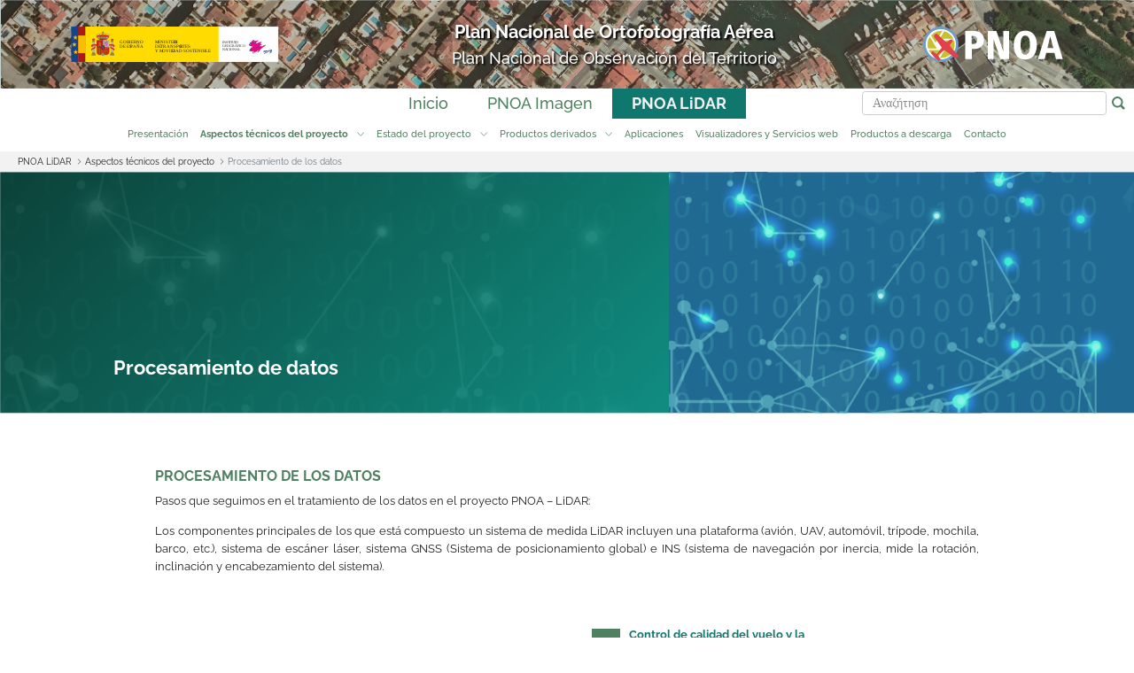

--- FILE ---
content_type: text/html;charset=UTF-8
request_url: https://pnoa.ign.es/el/web/portal/pnoa-lidar/procesamiento-de-los-datos
body_size: 119885
content:




































		<!DOCTYPE html>


























































 
<html class="ltr" dir="ltr" lang="el-GR">

<head>
       <title>Procesamiento de los datos - Plan Nacional de Ortofotograf&iacute;a A&eacute;rea</title>
       <meta name="google-site-verification" content="ISK5_ZcnAXEJIbCj7RnAFYGbEPPyiwlFq58BfGEEg28" />
       <meta http-equiv="Cache-Control" content="max-age=3600"/>
       <meta content="IE=edge" http-equiv="X-UA-Compatible"/>
       <meta http-equiv="Content-Type" content="text/html; charset=UTF-8"/>
       <meta content="initial-scale=1.0, width=device-width" name="viewport" />
       <meta http-equiv="expires" content="no-cache"/>
       <meta http-equiv="pragma" content="no-cache"/>
       <meta name="author" content="O.A Centro Nacional de Informaci&oacute;n Geogr&aacute;fica, Instituto Geogr&aacute;fico Nacional "/
       <meta name="title" content="Plan Nacional de Ortofotograf&iacute;a A&eacute;rea"/>
       <meta name="Description" content="Geoportal web del Plan Nacional de Ortofotograf&iacute;a A&eacute;rea PNOA"/>
       <meta name="keywords" content="Plan Nacional de Ortofotograf&iacute;a A&eacute;rea, PNOA, ortofoto" />
       <meta content="width=device-width, user-scalable=1, initial-scale = 1, minimum-scale = 1" name="viewport"/>
       <meta name="rating" content="General"/>
       <meta name="robots" content="FOLLOW,INDEX"/>
       <meta name="revisit-after" content="1 weeks"/>
       
             <meta property="og:type" content="website"/>
             <meta property="og:title" content="Plan Nacional de Ortofotograf&iacute;a A&eacute;rea"/>
             <meta property="og:description" content="Geoportal web del Plan Nacional de Ortofotograf&iacute;a A&eacute;rea PNOA"/>
             <meta property="og:url" content=https://pnoa.ign.es/ />
             <meta property="og:site_name" content="Plan Nacional de Ortofotograf&iacute;a A&eacute;rea"/>
             <meta property="og:image" content="https://pnoa.ign.es/resources/images/pnoa.png" />
             <meta property="og:locale" content="el_GR"/>
             <meta data-name="twitter:card" content="summary" itemprop="resumen"/>
             <meta data-name="twitter:site" content="@IDEESpain" itemprop="sitio"/>
             <meta data-name="twitter:title" content="" itemprop="titulo"/>
             <meta data-name="twitter:description" content="" itemprop="description"/>
             <meta data-name="twitter:creator" content="@IGNSpain" itemprop="sitio"/>
             <meta data-name="twitter:url" content="https://pnoa.ign.es" />
             <meta data-name="twitter:image" content="https://pnoa.ign.es/resources/images/pnoa.png" />






































<meta content="text/html; charset=UTF-8" http-equiv="content-type" />












<script data-senna-track="permanent" src="/combo?browserId=other&minifierType=js&languageId=el_GR&b=7201&t=1759403496497&/o/frontend-js-jquery-web/jquery/jquery.min.js&/o/frontend-js-jquery-web/jquery/bootstrap.bundle.min.js&/o/frontend-js-jquery-web/jquery/collapsible_search.js&/o/frontend-js-jquery-web/jquery/fm.js&/o/frontend-js-jquery-web/jquery/form.js&/o/frontend-js-jquery-web/jquery/popper.min.js&/o/frontend-js-jquery-web/jquery/side_navigation.js" type="text/javascript"></script>
<link charset="utf-8" data-senna-track="permanent" href="/o/frontend-theme-font-awesome-web/css/main.css" rel="stylesheet"></script>


<link href="https://pnoa.ign.es/o/pnoa-theme/images/favicon.ico" rel="icon" />





		
			
				<link data-senna-track="temporary" href="https://pnoa.ign.es/pnoa-lidar/procesamiento-de-los-datos" rel="canonical" />
			
		



		
			
				<link data-senna-track="temporary" href="https://pnoa.ign.es/ko/pnoa-lidar/procesamiento-de-los-datos" hreflang="ko-KR" rel="alternate" />
			
			



		
			
				<link data-senna-track="temporary" href="https://pnoa.ign.es/hr/pnoa-lidar/procesamiento-de-los-datos" hreflang="hr-HR" rel="alternate" />
			
			



		
			
				<link data-senna-track="temporary" href="https://pnoa.ign.es/kk/pnoa-lidar/procesamiento-de-los-datos" hreflang="kk-KZ" rel="alternate" />
			
			



		
			
				<link data-senna-track="temporary" href="https://pnoa.ign.es/ru/pnoa-lidar/procesamiento-de-los-datos" hreflang="ru-RU" rel="alternate" />
			
			



		
			
				<link data-senna-track="temporary" href="https://pnoa.ign.es/zh-TW/pnoa-lidar/procesamiento-de-los-datos" hreflang="zh-TW" rel="alternate" />
			
			



		
			
				<link data-senna-track="temporary" href="https://pnoa.ign.es/hu/pnoa-lidar/procesamiento-de-los-datos" hreflang="hu-HU" rel="alternate" />
			
			



		
			
				<link data-senna-track="temporary" href="https://pnoa.ign.es/th/pnoa-lidar/procesamiento-de-los-datos" hreflang="th-TH" rel="alternate" />
			
			



		
			
				<link data-senna-track="temporary" href="https://pnoa.ign.es/sr-RS-latin/pnoa-lidar/procesamiento-de-los-datos" hreflang="sr-RS-latin" rel="alternate" />
			
			



		
			
				<link data-senna-track="temporary" href="https://pnoa.ign.es/nb/pnoa-lidar/procesamiento-de-los-datos" hreflang="nb-NO" rel="alternate" />
			
			



		
			
				<link data-senna-track="temporary" href="https://pnoa.ign.es/da/pnoa-lidar/procesamiento-de-los-datos" hreflang="da-DK" rel="alternate" />
			
			



		
			
				<link data-senna-track="temporary" href="https://pnoa.ign.es/tr/pnoa-lidar/procesamiento-de-los-datos" hreflang="tr-TR" rel="alternate" />
			
			



		
			
				<link data-senna-track="temporary" href="https://pnoa.ign.es/et/pnoa-lidar/procesamiento-de-los-datos" hreflang="et-EE" rel="alternate" />
			
			



		
			
				<link data-senna-track="temporary" href="https://pnoa.ign.es/fa/pnoa-lidar/procesamiento-de-los-datos" hreflang="fa-IR" rel="alternate" />
			
			



		
			
				<link data-senna-track="temporary" href="https://pnoa.ign.es/pt-PT/pnoa-lidar/procesamiento-de-los-datos" hreflang="pt-PT" rel="alternate" />
			
			



		
			
				<link data-senna-track="temporary" href="https://pnoa.ign.es/vi/pnoa-lidar/procesamiento-de-los-datos" hreflang="vi-VN" rel="alternate" />
			
			



		
			
				<link data-senna-track="temporary" href="https://pnoa.ign.es/sv/pnoa-lidar/procesamiento-de-los-datos" hreflang="sv-SE" rel="alternate" />
			
			



		
			
				<link data-senna-track="temporary" href="https://pnoa.ign.es/eu/pnoa-lidar/procesamiento-de-los-datos" hreflang="eu-ES" rel="alternate" />
			
			



		
			
				<link data-senna-track="temporary" href="https://pnoa.ign.es/sr/pnoa-lidar/procesamiento-de-los-datos" hreflang="sr-RS" rel="alternate" />
			
			



		
			
				<link data-senna-track="temporary" href="https://pnoa.ign.es/ar/pnoa-lidar/procesamiento-de-los-datos" hreflang="ar-SA" rel="alternate" />
			
			



		
			
				<link data-senna-track="temporary" href="https://pnoa.ign.es/el/pnoa-lidar/procesamiento-de-los-datos" hreflang="el-GR" rel="alternate" />
			
			



		
			
				<link data-senna-track="temporary" href="https://pnoa.ign.es/hi/pnoa-lidar/procesamiento-de-los-datos" hreflang="hi-IN" rel="alternate" />
			
			



		
			
				<link data-senna-track="temporary" href="https://pnoa.ign.es/iw/pnoa-lidar/procesamiento-de-los-datos" hreflang="iw-IL" rel="alternate" />
			
			



		
			
				<link data-senna-track="temporary" href="https://pnoa.ign.es/fi/pnoa-lidar/procesamiento-de-los-datos" hreflang="fi-FI" rel="alternate" />
			
			



		
			
				<link data-senna-track="temporary" href="https://pnoa.ign.es/fr/pnoa-lidar/procesamiento-de-los-datos" hreflang="fr-FR" rel="alternate" />
			
			



		
			
				<link data-senna-track="temporary" href="https://pnoa.ign.es/uk/pnoa-lidar/procesamiento-de-los-datos" hreflang="uk-UA" rel="alternate" />
			
			



		
			
				<link data-senna-track="temporary" href="https://pnoa.ign.es/ca-AD/pnoa-lidar/procesamiento-de-los-datos" hreflang="ca-AD" rel="alternate" />
			
			



		
			
				<link data-senna-track="temporary" href="https://pnoa.ign.es/en/pnoa-lidar/procesamiento-de-los-datos" hreflang="en-AU" rel="alternate" />
			
			



		
			
				<link data-senna-track="temporary" href="https://pnoa.ign.es/nl/pnoa-lidar/procesamiento-de-los-datos" hreflang="nl-NL" rel="alternate" />
			
			



		
			
				<link data-senna-track="temporary" href="https://pnoa.ign.es/fr-CA/pnoa-lidar/procesamiento-de-los-datos" hreflang="fr-CA" rel="alternate" />
			
			



		
			
				<link data-senna-track="temporary" href="https://pnoa.ign.es/pt/pnoa-lidar/procesamiento-de-los-datos" hreflang="pt-BR" rel="alternate" />
			
			



		
			
				<link data-senna-track="temporary" href="https://pnoa.ign.es/de/pnoa-lidar/procesamiento-de-los-datos" hreflang="de-DE" rel="alternate" />
			
			



		
			
				<link data-senna-track="temporary" href="https://pnoa.ign.es/gl/pnoa-lidar/procesamiento-de-los-datos" hreflang="gl-ES" rel="alternate" />
			
			



		
			
				<link data-senna-track="temporary" href="https://pnoa.ign.es/cs/pnoa-lidar/procesamiento-de-los-datos" hreflang="cs-CZ" rel="alternate" />
			
			



		
			
				<link data-senna-track="temporary" href="https://pnoa.ign.es/ca/pnoa-lidar/procesamiento-de-los-datos" hreflang="ca-ES" rel="alternate" />
			
			



		
			
				<link data-senna-track="temporary" href="https://pnoa.ign.es/pl/pnoa-lidar/procesamiento-de-los-datos" hreflang="pl-PL" rel="alternate" />
			
			



		
			
				<link data-senna-track="temporary" href="https://pnoa.ign.es/sk/pnoa-lidar/procesamiento-de-los-datos" hreflang="sk-SK" rel="alternate" />
			
			



		
			
				<link data-senna-track="temporary" href="https://pnoa.ign.es/it/pnoa-lidar/procesamiento-de-los-datos" hreflang="it-IT" rel="alternate" />
			
			



		
			
				<link data-senna-track="temporary" href="https://pnoa.ign.es/lt/pnoa-lidar/procesamiento-de-los-datos" hreflang="lt-LT" rel="alternate" />
			
			



		
			
				<link data-senna-track="temporary" href="https://pnoa.ign.es/nl-BE/pnoa-lidar/procesamiento-de-los-datos" hreflang="nl-BE" rel="alternate" />
			
			



		
			
				<link data-senna-track="temporary" href="https://pnoa.ign.es/pnoa-lidar/procesamiento-de-los-datos" hreflang="es-ES" rel="alternate" />
			
			



		
			
				<link data-senna-track="temporary" href="https://pnoa.ign.es/zh/pnoa-lidar/procesamiento-de-los-datos" hreflang="zh-CN" rel="alternate" />
			
			



		
			
				<link data-senna-track="temporary" href="https://pnoa.ign.es/ja/pnoa-lidar/procesamiento-de-los-datos" hreflang="ja-JP" rel="alternate" />
			
			



		
			
				<link data-senna-track="temporary" href="https://pnoa.ign.es/ta/pnoa-lidar/procesamiento-de-los-datos" hreflang="ta-IN" rel="alternate" />
			
			



		
			
				<link data-senna-track="temporary" href="https://pnoa.ign.es/bg/pnoa-lidar/procesamiento-de-los-datos" hreflang="bg-BG" rel="alternate" />
			
			



		
			
				<link data-senna-track="temporary" href="https://pnoa.ign.es/lo/pnoa-lidar/procesamiento-de-los-datos" hreflang="lo-LA" rel="alternate" />
			
			



		
			
				<link data-senna-track="temporary" href="https://pnoa.ign.es/sl/pnoa-lidar/procesamiento-de-los-datos" hreflang="sl-SI" rel="alternate" />
			
			



		
			
				<link data-senna-track="temporary" href="https://pnoa.ign.es/in/pnoa-lidar/procesamiento-de-los-datos" hreflang="in-ID" rel="alternate" />
			
			



		
			
				<link data-senna-track="temporary" href="https://pnoa.ign.es/ro/pnoa-lidar/procesamiento-de-los-datos" hreflang="ro-RO" rel="alternate" />
			
			



		
			
				<link data-senna-track="temporary" href="https://pnoa.ign.es/en-GB/pnoa-lidar/procesamiento-de-los-datos" hreflang="en-GB" rel="alternate" />
			
			



		
			
				<link data-senna-track="temporary" href="https://pnoa.ign.es/pnoa-lidar/procesamiento-de-los-datos" hreflang="x-default" rel="alternate" />
			
			





<link class="lfr-css-file" data-senna-track="temporary" href="https://pnoa.ign.es/o/pnoa-theme/css/clay.css?browserId=other&amp;themeId=pnoatheme_WAR_pnoatheme&amp;languageId=el_GR&amp;b=7201&amp;t=1745486144000" id="liferayAUICSS" rel="stylesheet" type="text/css" />



<link data-senna-track="temporary" href="/o/frontend-css-web/main.css?browserId=other&amp;themeId=pnoatheme_WAR_pnoatheme&amp;languageId=el_GR&amp;b=7201&amp;t=1573511642487" id="liferayPortalCSS" rel="stylesheet" type="text/css" />









	

	





	



	

		<link data-senna-track="temporary" href="https://pnoa.ign.es/o/journal-content-web/css/main.css?browserId=other&amp;themeId=pnoatheme_WAR_pnoatheme&amp;languageId=el_GR&amp;b=7201&amp;t=1573510952000" id="42936384" rel="stylesheet" type="text/css" />

	

		<link data-senna-track="temporary" href="https://pnoa.ign.es/o/portal-search-web/search/bar/css/main.css?browserId=other&amp;themeId=pnoatheme_WAR_pnoatheme&amp;languageId=el_GR&amp;b=7201&amp;t=1573510992000" id="76004bf" rel="stylesheet" type="text/css" />

	

		<link data-senna-track="temporary" href="https://pnoa.ign.es/o/com.liferay.product.navigation.user.personal.bar.web/css/main.css?browserId=other&amp;themeId=pnoatheme_WAR_pnoatheme&amp;languageId=el_GR&amp;b=7201&amp;t=1573511034000" id="d6e8f4c" rel="stylesheet" type="text/css" />

	

		<link data-senna-track="temporary" href="https://pnoa.ign.es/o/product-navigation-product-menu-web/css/main.css?browserId=other&amp;themeId=pnoatheme_WAR_pnoatheme&amp;languageId=el_GR&amp;b=7201&amp;t=1573511034000" id="f9839eb5" rel="stylesheet" type="text/css" />

	







<script data-senna-track="temporary" type="text/javascript">
	// <![CDATA[
		var Liferay = Liferay || {};

		Liferay.Browser = {
			acceptsGzip: function() {
				return true;
			},

			

			getMajorVersion: function() {
				return 131.0;
			},

			getRevision: function() {
				return '537.36';
			},
			getVersion: function() {
				return '131.0';
			},

			

			isAir: function() {
				return false;
			},
			isChrome: function() {
				return true;
			},
			isEdge: function() {
				return false;
			},
			isFirefox: function() {
				return false;
			},
			isGecko: function() {
				return true;
			},
			isIe: function() {
				return false;
			},
			isIphone: function() {
				return false;
			},
			isLinux: function() {
				return false;
			},
			isMac: function() {
				return true;
			},
			isMobile: function() {
				return false;
			},
			isMozilla: function() {
				return false;
			},
			isOpera: function() {
				return false;
			},
			isRtf: function() {
				return true;
			},
			isSafari: function() {
				return true;
			},
			isSun: function() {
				return false;
			},
			isWebKit: function() {
				return true;
			},
			isWindows: function() {
				return false;
			}
		};

		Liferay.Data = Liferay.Data || {};

		Liferay.Data.ICONS_INLINE_SVG = true;

		Liferay.Data.NAV_SELECTOR = '#navigation';

		Liferay.Data.NAV_SELECTOR_MOBILE = '#navigationCollapse';

		Liferay.Data.isCustomizationView = function() {
			return false;
		};

		Liferay.Data.notices = [
			null

			

			
		];

		Liferay.PortletKeys = {
			DOCUMENT_LIBRARY: 'com_liferay_document_library_web_portlet_DLPortlet',
			DYNAMIC_DATA_MAPPING: 'com_liferay_dynamic_data_mapping_web_portlet_DDMPortlet',
			ITEM_SELECTOR: 'com_liferay_item_selector_web_portlet_ItemSelectorPortlet'
		};

		Liferay.PropsValues = {
			JAVASCRIPT_SINGLE_PAGE_APPLICATION_TIMEOUT: 0,
			NTLM_AUTH_ENABLED: false,
			UPLOAD_SERVLET_REQUEST_IMPL_MAX_SIZE: 104857600
		};

		Liferay.ThemeDisplay = {

			

			
				getLayoutId: function() {
					return '26';
				},

				

				getLayoutRelativeControlPanelURL: function() {
					return '/el/group/portal/~/control_panel/manage';
				},

				getLayoutRelativeURL: function() {
					return '/el/web/portal/pnoa-lidar/procesamiento-de-los-datos';
				},
				getLayoutURL: function() {
					return 'https://pnoa.ign.es/el/web/portal/pnoa-lidar/procesamiento-de-los-datos';
				},
				getParentLayoutId: function() {
					return '24';
				},
				isControlPanel: function() {
					return false;
				},
				isPrivateLayout: function() {
					return 'false';
				},
				isVirtualLayout: function() {
					return false;
				},
			

			getBCP47LanguageId: function() {
				return 'el-GR';
			},
			getCanonicalURL: function() {

				

				return 'https://pnoa.ign.es/pnoa-lidar/procesamiento-de-los-datos';
			},
			getCDNBaseURL: function() {
				return 'https://pnoa.ign.es';
			},
			getCDNDynamicResourcesHost: function() {
				return '';
			},
			getCDNHost: function() {
				return '';
			},
			getCompanyGroupId: function() {
				return '20128';
			},
			getCompanyId: function() {
				return '20101';
			},
			getDefaultLanguageId: function() {
				return 'es_ES';
			},
			getDoAsUserIdEncoded: function() {
				return '';
			},
			getLanguageId: function() {
				return 'el_GR';
			},
			getParentGroupId: function() {
				return '20124';
			},
			getPathContext: function() {
				return '';
			},
			getPathImage: function() {
				return '/image';
			},
			getPathJavaScript: function() {
				return '/o/frontend-js-web';
			},
			getPathMain: function() {
				return '/el/c';
			},
			getPathThemeImages: function() {
				return 'https://pnoa.ign.es/o/pnoa-theme/images';
			},
			getPathThemeRoot: function() {
				return '/o/pnoa-theme';
			},
			getPlid: function() {
				return '42';
			},
			getPortalURL: function() {
				return 'https://pnoa.ign.es';
			},
			getScopeGroupId: function() {
				return '20124';
			},
			getScopeGroupIdOrLiveGroupId: function() {
				return '20124';
			},
			getSessionId: function() {
				return '';
			},
			getSiteAdminURL: function() {
				return 'https://pnoa.ign.es/group/portal/~/control_panel/manage?p_p_lifecycle=0&p_p_state=maximized&p_p_mode=view';
			},
			getSiteGroupId: function() {
				return '20124';
			},
			getURLControlPanel: function() {
				return '/el/group/control_panel?refererPlid=42';
			},
			getURLHome: function() {
				return 'https\x3a\x2f\x2fpnoa\x2eign\x2ees\x2fweb\x2fportal\x2finicio';
			},
			getUserEmailAddress: function() {
				return '';
			},
			getUserId: function() {
				return '20105';
			},
			getUserName: function() {
				return '';
			},
			isAddSessionIdToURL: function() {
				return false;
			},
			isImpersonated: function() {
				return false;
			},
			isSignedIn: function() {
				return false;
			},
			isStateExclusive: function() {
				return false;
			},
			isStateMaximized: function() {
				return false;
			},
			isStatePopUp: function() {
				return false;
			}
		};

		var themeDisplay = Liferay.ThemeDisplay;

		Liferay.AUI = {

			

			getAvailableLangPath: function() {
				return 'available_languages.jsp?browserId=other&themeId=pnoatheme_WAR_pnoatheme&colorSchemeId=01&minifierType=js&languageId=el_GR&b=7201&t=1759403482269';
			},
			getCombine: function() {
				return true;
			},
			getComboPath: function() {
				return '/combo/?browserId=other&minifierType=&languageId=el_GR&b=7201&t=1573511642052&';
			},
			getDateFormat: function() {
				return '%d/%m/%Y';
			},
			getEditorCKEditorPath: function() {
				return '/o/frontend-editor-ckeditor-web';
			},
			getFilter: function() {
				var filter = 'raw';

				
					
						filter = 'min';
					
					

				return filter;
			},
			getFilterConfig: function() {
				var instance = this;

				var filterConfig = null;

				if (!instance.getCombine()) {
					filterConfig = {
						replaceStr: '.js' + instance.getStaticResourceURLParams(),
						searchExp: '\\.js$'
					};
				}

				return filterConfig;
			},
			getJavaScriptRootPath: function() {
				return '/o/frontend-js-web';
			},
			getLangPath: function() {
				return 'aui_lang.jsp?browserId=other&themeId=pnoatheme_WAR_pnoatheme&colorSchemeId=01&minifierType=js&languageId=el_GR&b=7201&t=1573511642052';
			},
			getPortletRootPath: function() {
				return '/html/portlet';
			},
			getStaticResourceURLParams: function() {
				return '?browserId=other&minifierType=&languageId=el_GR&b=7201&t=1573511642052';
			}
		};

		Liferay.authToken = 'DIwRvAMH';

		

		Liferay.currentURL = '\x2fel\x2fweb\x2fportal\x2fpnoa-lidar\x2fprocesamiento-de-los-datos';
		Liferay.currentURLEncoded = '\x252Fel\x252Fweb\x252Fportal\x252Fpnoa-lidar\x252Fprocesamiento-de-los-datos';
	// ]]>
</script>

<script src="/o/js_loader_config?t=1759403496504" type="text/javascript"></script>
<script data-senna-track="permanent" src="/combo?browserId=other&minifierType=js&languageId=el_GR&b=7201&t=1573511642052&/o/frontend-js-web/loader/config.js&/o/frontend-js-web/loader/loader.js&/o/frontend-js-web/aui/aui/aui.js&/o/frontend-js-web/aui/aui-base-html5-shiv/aui-base-html5-shiv.js&/o/frontend-js-web/liferay/browser_selectors.js&/o/frontend-js-web/liferay/modules.js&/o/frontend-js-web/liferay/aui_sandbox.js&/o/frontend-js-web/misc/svg4everybody.js&/o/frontend-js-web/aui/arraylist-add/arraylist-add.js&/o/frontend-js-web/aui/arraylist-filter/arraylist-filter.js&/o/frontend-js-web/aui/arraylist/arraylist.js&/o/frontend-js-web/aui/array-extras/array-extras.js&/o/frontend-js-web/aui/array-invoke/array-invoke.js&/o/frontend-js-web/aui/attribute-base/attribute-base.js&/o/frontend-js-web/aui/attribute-complex/attribute-complex.js&/o/frontend-js-web/aui/attribute-core/attribute-core.js&/o/frontend-js-web/aui/attribute-observable/attribute-observable.js&/o/frontend-js-web/aui/attribute-extras/attribute-extras.js&/o/frontend-js-web/aui/base-base/base-base.js&/o/frontend-js-web/aui/base-pluginhost/base-pluginhost.js&/o/frontend-js-web/aui/classnamemanager/classnamemanager.js&/o/frontend-js-web/aui/datatype-xml-format/datatype-xml-format.js&/o/frontend-js-web/aui/datatype-xml-parse/datatype-xml-parse.js&/o/frontend-js-web/aui/dom-base/dom-base.js&/o/frontend-js-web/aui/dom-core/dom-core.js&/o/frontend-js-web/aui/dom-screen/dom-screen.js&/o/frontend-js-web/aui/dom-style/dom-style.js&/o/frontend-js-web/aui/event-base/event-base.js&/o/frontend-js-web/aui/event-custom-base/event-custom-base.js&/o/frontend-js-web/aui/event-custom-complex/event-custom-complex.js&/o/frontend-js-web/aui/event-delegate/event-delegate.js&/o/frontend-js-web/aui/event-focus/event-focus.js&/o/frontend-js-web/aui/event-hover/event-hover.js&/o/frontend-js-web/aui/event-key/event-key.js&/o/frontend-js-web/aui/event-mouseenter/event-mouseenter.js&/o/frontend-js-web/aui/event-mousewheel/event-mousewheel.js" type="text/javascript"></script>
<script data-senna-track="permanent" src="/combo?browserId=other&minifierType=js&languageId=el_GR&b=7201&t=1573511642052&/o/frontend-js-web/aui/event-outside/event-outside.js&/o/frontend-js-web/aui/event-resize/event-resize.js&/o/frontend-js-web/aui/event-simulate/event-simulate.js&/o/frontend-js-web/aui/event-synthetic/event-synthetic.js&/o/frontend-js-web/aui/intl/intl.js&/o/frontend-js-web/aui/io-base/io-base.js&/o/frontend-js-web/aui/io-form/io-form.js&/o/frontend-js-web/aui/io-queue/io-queue.js&/o/frontend-js-web/aui/io-upload-iframe/io-upload-iframe.js&/o/frontend-js-web/aui/io-xdr/io-xdr.js&/o/frontend-js-web/aui/json-parse/json-parse.js&/o/frontend-js-web/aui/json-stringify/json-stringify.js&/o/frontend-js-web/aui/node-base/node-base.js&/o/frontend-js-web/aui/node-core/node-core.js&/o/frontend-js-web/aui/node-event-delegate/node-event-delegate.js&/o/frontend-js-web/aui/node-event-simulate/node-event-simulate.js&/o/frontend-js-web/aui/node-focusmanager/node-focusmanager.js&/o/frontend-js-web/aui/node-pluginhost/node-pluginhost.js&/o/frontend-js-web/aui/node-screen/node-screen.js&/o/frontend-js-web/aui/node-style/node-style.js&/o/frontend-js-web/aui/oop/oop.js&/o/frontend-js-web/aui/plugin/plugin.js&/o/frontend-js-web/aui/pluginhost-base/pluginhost-base.js&/o/frontend-js-web/aui/pluginhost-config/pluginhost-config.js&/o/frontend-js-web/aui/querystring-stringify-simple/querystring-stringify-simple.js&/o/frontend-js-web/aui/queue-promote/queue-promote.js&/o/frontend-js-web/aui/selector-css2/selector-css2.js&/o/frontend-js-web/aui/selector-css3/selector-css3.js&/o/frontend-js-web/aui/selector-native/selector-native.js&/o/frontend-js-web/aui/selector/selector.js&/o/frontend-js-web/aui/widget-base/widget-base.js&/o/frontend-js-web/aui/widget-htmlparser/widget-htmlparser.js&/o/frontend-js-web/aui/widget-skin/widget-skin.js&/o/frontend-js-web/aui/widget-uievents/widget-uievents.js&/o/frontend-js-web/aui/yui-throttle/yui-throttle.js&/o/frontend-js-web/aui/aui-base-core/aui-base-core.js" type="text/javascript"></script>
<script data-senna-track="permanent" src="/combo?browserId=other&minifierType=js&languageId=el_GR&b=7201&t=1573511642052&/o/frontend-js-web/aui/aui-base-lang/aui-base-lang.js&/o/frontend-js-web/aui/aui-classnamemanager/aui-classnamemanager.js&/o/frontend-js-web/aui/aui-component/aui-component.js&/o/frontend-js-web/aui/aui-debounce/aui-debounce.js&/o/frontend-js-web/aui/aui-delayed-task-deprecated/aui-delayed-task-deprecated.js&/o/frontend-js-web/aui/aui-event-base/aui-event-base.js&/o/frontend-js-web/aui/aui-event-input/aui-event-input.js&/o/frontend-js-web/aui/aui-form-validator/aui-form-validator.js&/o/frontend-js-web/aui/aui-node-base/aui-node-base.js&/o/frontend-js-web/aui/aui-node-html5/aui-node-html5.js&/o/frontend-js-web/aui/aui-selector/aui-selector.js&/o/frontend-js-web/aui/aui-timer/aui-timer.js&/o/frontend-js-web/liferay/dependency.js&/o/frontend-js-web/liferay/dom_task_runner.js&/o/frontend-js-web/liferay/events.js&/o/frontend-js-web/liferay/language.js&/o/frontend-js-web/liferay/lazy_load.js&/o/frontend-js-web/liferay/liferay.js&/o/frontend-js-web/liferay/util.js&/o/frontend-js-web/liferay/global.bundle.js&/o/frontend-js-web/liferay/portal.js&/o/frontend-js-web/liferay/portlet.js&/o/frontend-js-web/liferay/workflow.js&/o/frontend-js-web/liferay/form.js&/o/frontend-js-web/liferay/form_placeholders.js&/o/frontend-js-web/liferay/icon.js&/o/frontend-js-web/liferay/menu.js&/o/frontend-js-web/liferay/notice.js&/o/frontend-js-web/liferay/poller.js&/o/frontend-js-web/aui/async-queue/async-queue.js&/o/frontend-js-web/aui/base-build/base-build.js&/o/frontend-js-web/aui/cookie/cookie.js&/o/frontend-js-web/aui/event-touch/event-touch.js&/o/frontend-js-web/aui/overlay/overlay.js&/o/frontend-js-web/aui/querystring-stringify/querystring-stringify.js&/o/frontend-js-web/aui/widget-child/widget-child.js&/o/frontend-js-web/aui/widget-position-align/widget-position-align.js&/o/frontend-js-web/aui/widget-position-constrain/widget-position-constrain.js&/o/frontend-js-web/aui/widget-position/widget-position.js" type="text/javascript"></script>
<script data-senna-track="permanent" src="/combo?browserId=other&minifierType=js&languageId=el_GR&b=7201&t=1573511642052&/o/frontend-js-web/aui/widget-stack/widget-stack.js&/o/frontend-js-web/aui/widget-stdmod/widget-stdmod.js&/o/frontend-js-web/aui/aui-aria/aui-aria.js&/o/frontend-js-web/aui/aui-io-plugin-deprecated/aui-io-plugin-deprecated.js&/o/frontend-js-web/aui/aui-io-request/aui-io-request.js&/o/frontend-js-web/aui/aui-loading-mask-deprecated/aui-loading-mask-deprecated.js&/o/frontend-js-web/aui/aui-overlay-base-deprecated/aui-overlay-base-deprecated.js&/o/frontend-js-web/aui/aui-overlay-context-deprecated/aui-overlay-context-deprecated.js&/o/frontend-js-web/aui/aui-overlay-manager-deprecated/aui-overlay-manager-deprecated.js&/o/frontend-js-web/aui/aui-overlay-mask-deprecated/aui-overlay-mask-deprecated.js&/o/frontend-js-web/aui/aui-parse-content/aui-parse-content.js&/o/frontend-js-web/liferay/layout_exporter.js&/o/frontend-js-web/liferay/session.js&/o/frontend-js-web/liferay/deprecated.js" type="text/javascript"></script>




	

	<script data-senna-track="temporary" src="/o/js_bundle_config?t=1759403512309" type="text/javascript"></script>


<script data-senna-track="temporary" type="text/javascript">
	// <![CDATA[
		
			
				
		

		

		
	// ]]>
</script>





	
		

			

			
				<script data-senna-track="permanent" id="googleAnalyticsScript" type="text/javascript">
					(function(i, s, o, g, r, a, m) {
						i['GoogleAnalyticsObject'] = r;

						i[r] = i[r] || function() {
							var arrayValue = i[r].q || [];

							i[r].q = arrayValue;

							(i[r].q).push(arguments);
						};

						i[r].l = 1 * new Date();

						a = s.createElement(o);
						m = s.getElementsByTagName(o)[0];
						a.async = 1;
						a.src = g;
						m.parentNode.insertBefore(a, m);
					})(window, document, 'script', '//www.google-analytics.com/analytics.js', 'ga');

					ga('create', 'G-1X3BVWMG5E', 'auto');
					ga('send', 'pageview');

					
						Liferay.on(
							'endNavigate',
							function(event) {
								ga('set', 'page', event.path);
								ga('send', 'pageview');
							}
						);
					
				</script>
			
		
		



	
		

			

			
		
	












	

	





	



	















<link class="lfr-css-file" data-senna-track="temporary" href="https://pnoa.ign.es/o/pnoa-theme/css/main.css?browserId=other&amp;themeId=pnoatheme_WAR_pnoatheme&amp;languageId=el_GR&amp;b=7201&amp;t=1745486144000" id="liferayThemeCSS" rel="stylesheet" type="text/css" />








	<style data-senna-track="temporary" type="text/css">

		

			

		

			

		

			

		

			

		

			

		

			

				

					

#p_p_id_com_liferay_portal_search_web_portlet_SearchPortlet_ .portlet-content {

}




				

			

		

			

		

			

				

					

#p_p_id_com_liferay_site_navigation_breadcrumb_web_portlet_SiteNavigationBreadcrumbPortlet_ .portlet-content {

}




				

			

		

	</style>


<script type="text/javascript">
// <![CDATA[
Liferay.Loader.require('frontend-js-spa-web@3.0.22/liferay/init.es', function(frontendJsSpaWeb3022LiferayInitEs) {
(function(){
var frontendJsSpaWebLiferayInitEs = frontendJsSpaWeb3022LiferayInitEs;
(function() {var $ = AUI.$;var _ = AUI._;

Liferay.SPA = Liferay.SPA || {};
Liferay.SPA.cacheExpirationTime = -1;
Liferay.SPA.clearScreensCache = false;
Liferay.SPA.debugEnabled = false;
Liferay.SPA.excludedPaths = ["/documents","/image"];
Liferay.SPA.loginRedirect = '';
Liferay.SPA.navigationExceptionSelectors = ':not([target="_blank"]):not([data-senna-off]):not([data-resource-href]):not([data-cke-saved-href]):not([data-cke-saved-href])';
Liferay.SPA.requestTimeout = 0;
Liferay.SPA.userNotification = {
	message: 'Φαίνεται ότι αυτό συμβαίνει περισσότερο από το αναμενόμενο.',
	timeout: 30000,
	title: 'Ωχ'
};

frontendJsSpaWebLiferayInitEs.default.init(
	function(app) {
		app.setPortletsBlacklist({"com_liferay_site_navigation_directory_web_portlet_SitesDirectoryPortlet":true,"com_liferay_nested_portlets_web_portlet_NestedPortletsPortlet":true,"com_liferay_login_web_portlet_LoginPortlet":true,"com_liferay_login_web_portlet_FastLoginPortlet":true});
		app.setValidStatusCodes([221,490,494,499,491,492,493,495,220]);
	}
);})();})();
});
// ]]>
</script>



















<script data-senna-track="temporary" type="text/javascript">
	if (window.Analytics) {
		window._com_liferay_document_library_analytics_isViewFileEntry = false;
	}
</script>







<script type="text/javascript">
// <![CDATA[
Liferay.on(
	'ddmFieldBlur', function(event) {
		if (window.Analytics) {
			Analytics.send(
				'fieldBlurred',
				'Form',
				{
					fieldName: event.fieldName,
					focusDuration: event.focusDuration,
					formId: event.formId,
					page: event.page - 1
				}
			);
		}
	}
);

Liferay.on(
	'ddmFieldFocus', function(event) {
		if (window.Analytics) {
			Analytics.send(
				'fieldFocused',
				'Form',
				{
					fieldName: event.fieldName,
					formId: event.formId,
					page: event.page - 1
				}
			);
		}
	}
);

Liferay.on(
	'ddmFormPageShow', function(event) {
		if (window.Analytics) {
			Analytics.send(
				'pageViewed',
				'Form',
				{
					formId: event.formId,
					page: event.page,
					title: event.title
				}
			);
		}
	}
);

Liferay.on(
	'ddmFormSubmit', function(event) {
		if (window.Analytics) {
			Analytics.send(
				'formSubmitted',
				'Form',
				{
					formId: event.formId
				}
			);
		}
	}
);

Liferay.on(
	'ddmFormView', function(event) {
		if (window.Analytics) {
			Analytics.send(
				'formViewed',
				'Form',
				{
					formId: event.formId,
					title: event.title
				}
			);
		}
	}
);
// ]]>
</script>







	
	<!-- Google Fonts -->
    <link href="https://fonts.googleapis.com/css?family=Encode+Sans:400,500,600" rel="stylesheet">	

	<link rel="stylesheet" href="/o/pnoa-theme/assets/vendor/icon-awesome/css/font-awesome.min.css">
	<link rel="stylesheet" href="/o/pnoa-theme/assets/vendor/icon-line/css/simple-line-icons.css">
	<link rel="stylesheet" href="/o/pnoa-theme/assets/vendor/icon-line-pro/style.css">
	<link rel="stylesheet" href="/o/pnoa-theme/assets/vendor/icon-hs/style.css">
	<link rel="stylesheet" href="/o/pnoa-theme/assets/vendor/animate.css">
	<link rel="stylesheet" href="/o/pnoa-theme/assets/vendor/hs-megamenu/src/hs.megamenu.css">
	<link rel="stylesheet" href="/o/pnoa-theme/assets/vendor/hamburgers/hamburgers.min.css">
	<link rel="stylesheet" href="/o/pnoa-theme/assets/vendor/chosen/chosen.css">
	<link rel="stylesheet" href="/o/pnoa-theme/assets/vendor/slick-carousel/slick/slick.min.css">
	<link rel="stylesheet" href="/o/pnoa-theme/assets/vendor/slick-carousel/slick/accessible-slick-theme.min.css">
	<link rel="stylesheet" href="/o/pnoa-theme/assets/vendor/fancybox/jquery.fancybox.min.css">
	<link rel="stylesheet" href="/o/pnoa-theme/assets/vendor/jquery-ui/themes/base/jquery-ui.min.css">
	
	<link rel="stylesheet" href="/o/pnoa-theme/css/re-pnoa.css">
	<link rel="stylesheet" href="/o/pnoa-theme/css/re-pnoa-medium.css">
	<link rel="stylesheet" href="/o/pnoa-theme/css/re-pnoa-mobile.css">
	<link rel="stylesheet" href="/o/pnoa-theme/css/custom.css">
	

	<script>
	// oculta datepicker si removeDatePicker=true
	let  removeDatePicker = false;
	function ocultarDatepicker(){
		if (removeDatePicker){ 
			const collection = document.getElementsByClassName("datepicker");
			for (let i = 0; i < collection.length; i++) {
			  collection[i].style.display= "none";
			}
		}
	}	
	</script>
</head>

<body class=" controls-visible  yui3-skin-sam guest-site signed-out public-page site site-body" onload="ocultarDatepicker()">















































	<nav class="quick-access-nav" id="xiwq_quickAccessNav">
		<h1 class="hide-accessible">Περιήγηση</h1>

		<ul>
			
				<li><a href="#main-content">Μετάβαση στο περιεχόμενο</a></li>
			

			

		</ul>
	</nav>

















































































<!-- Header -->
<header id="js-header" class="u-header u-header--sticky-top u-header--toggle-section u-header--change-appearance"
	data-header-fix-moment="6000" data-header-fix-effect="slide">
	<div class="u-header__section g-transition-0_5" data-header-fix-moment-exclude="g-mt-0" data-header-fix-moment-classes="g-mt-minus-73 g-mt-minus-76--md">
		
		<nav class="js-mega-menu navbar navbar-expand-lg g-pa-0">
			<div class="container-fluid g-pa-0 g-bg-primary-grad bgCabecera">
				<div class="container-fluid g-pa-0 wrap" >
		       		<div class="col-4 col-6--mob g-pl-80 g-py-25 g-pa-10--mob">
			      	    <a class="g-flo-left navbar-brand d-flex align-items-center g-color-main text-uppercase g-text-underline--none--hover g-pa-0" target="_blank" href="https://www.mitma.gob.es/">
							<img class="g-height-55 g-height-40--mmd g-height-25--mob" alt="Ministerio de Transportes y Movilidad Sostenible" title="Ministerio de Transportes y Movilidad Sostenible" src="/resources/images/logo_institucional.svg" />
					  		<span class="sr-only"> (abre en nueva ventana)</span>
					  	</a>
	        		</div>
					<div class="col-5 g-dis-none--mob g-py-20 g-pa-10--mob g-ta-center g-text-shadow-black">
						<a href="/" title="Ir a la p&aacute;gina principal de PNOA" aria-label="Ir a la p&aacute;gina principal de PNOA" class="g-ta-center g-color-white u-btn-hover">
							<span class="g-font-size-20 g-width-100x g-font-Raleway-bold">Plan Nacional de Ortofotograf&iacute;a A&eacute;rea</span><br>
						    <span class="g-font-size-18 g-width-100x g-font-Raleway-medium">Plan Nacional de Observaci&oacute;n del Territorio</span>
						</a>
					</div>
					<div class="col-3 col-6--mob g-py-25 g-pa-10--mob g-pr-0">
						<div class="g-pr-80 g-pr-0--mob text-right" style="z-index: 2">
			       			<a href="/" title="Ir a la p&aacute;gina principal de PNOA" alt="PNOA, p&aacute;gina principal">
								<img alt="Logo PNOA" class="g-height-55 g-height-40--mmd g-height-25--mob" src="/resources/images/logo_pnoa_version_1.svg">
		        			</a>
	        			</div>
	        		</div>
	        		<!-- Responsive Toggle Button -->
	        		<button class="col-1--mob navbar-toggler navbar-toggler-right btn g-line-height-1 g-brd-none g-pa-0 g-pl-0" type="button"
	                	aria-label="Toggle navigation" aria-expanded="false" aria-controls="navBarMob" data-toggle="collapse"
	                	data-target="#navBarMob">
	                	
				          <span class="hamburger hamburger--slider g-py-15">
				            <span class="hamburger-box">
				              <span class="hamburger-inner"></span>
				            </span>
				          </span>
	        		</button>
	        		<div class="navbar-toggler col-11--mob g-px-0 g-ta-center g-color-white g-font-Raleway-bold collapsed g-text-shadow-black">
	        			<span class="g-font-size-16 g-font-size-12--xmob g-width-100x">Plan Nacional de Ortofotograf&iacute;a A&eacute;rea</span><br>
	        			<span class="g-font-size-13 g-font-size-10--xmob g-width-100x">Plan Nacional de Observaci&oacute;n del Territorio</span></div>
	        		<!-- End Responsive Toggle Button -->
					
					<!--
		    		<a class="g-pa-0 g-dis-none--mob g-mr-10 order-lg-4 g-width-25 g-height-25 u-icon-v3 u-btn-outline-black g-color-white--hover g-bg-transparent g-font-size-13" href="https://twitter.com/IDEESpain" target="_blank"><i class="fa fa-twitter g-font-size-18"></i></a>
		    		<div class="col-auto order-lg-last px-0 ml-auto g-ml-0--mob g-width-75x--mob g-pl-15--mob">
			    		<div class=" u-header--invisible g-dis-block--mob"><a class="g-pa-0g-mr-10 g-flo-right g-width-25 g-height-25 u-icon-v3 u-btn-outline-black g-color-white--hover g-bg-transparent g-font-size-13" href="https://twitter.com/IDEESpain" target="_blank"><i class="fa fa-twitter g-font-size-18"></i></a></div>
		    		</div>
					-->
				</div>
			</div>
	        <!-- Navigation -->
			<div class="container-fluid g-pa-0 g-pos-rel g-bg-white" >
				<div class="container-fluid g-pa-0 g-pos-rel wrap">
			        <div id="navBarMob" class="col-12--mob collapse navbar-collapse align-items-center order-lg-3 g-brd-top g-brd-none--lg g-brd-primary-dark-v1">
	          			<ul class="navbar-nav g-px-30 g-py-0">
					
								
								
					            <li class="nav-item  ">
						              <a data-senna-off="true" class="nav-link g-brd-x--lg g-brd-primary-dark-v1  
						              	g-font-weight-400 g-font-size-12 g-py-17 g-py-11--mmd g-brd-bottom--mob" 
						              	href="https://pnoa.ign.es/el/web/portal/inicio"   id="nav-link--1"
						              	>
						                <span>Inicio</span>
						              </a>
					            </li>
					
								
								
					            <li class="nav-item  hs-has-sub-menu">
						              <a data-senna-off="true" class="nav-link g-brd-x--lg g-brd-primary-dark-v1  
						              	g-font-weight-400 g-font-size-12 g-py-17 g-py-11--mmd g-brd-bottom--mob" 
						              	href="https://pnoa.ign.es/el/web/portal/pnoa-imagen"   id="nav-link--5"
						              	aria-haspopup="true" aria-expanded="false" aria-controls="nav-submenu--5">
						                <span>PNOA Imagen</span>
						              </a>
					              	<ul id="nav-submenu--5" 
					              		class="hs-sub-menu list-unstyled u-shadow-v11 g-min-width-220 g-mt-2" aria-labelledby="nav-link--5">
					              		
					              		<li class="dropdown-item">
						              		<a class="nav-link g-font-weight-400 g-font-size-12" 
							              		href="https://pnoa.ign.es/el/web/portal/pnoa-imagen"   id="nav-link--5-1">
							                	<span>PNOA Imagen</span>
							              	</a>
					              		</li>
					              		
											
				
											
											
							                <li class="dropdown-item  ">
						                    	<a  data-senna-off="true" class="nav-link g-font-weight-400 g-font-size-12" id="nav-link--7" href="https://pnoa.ign.es/el/web/portal/pnoa-imagen/presentacion" 
						                    	 >
						                    	Presentación
						                    	</a>
						                    	
						                    </li>
							                
											
				
											
											
							                <li class="dropdown-item  hs-has-sub-menu">
						                    	<a  class="nav-link g-font-weight-400 g-font-size-12" id="nav-link--10" href="https://pnoa.ign.es/el/web/portal/pnoa-imagen/proceso-fotogrametrico" 
						                    	aria-haspopup="true" aria-expanded="false" aria-controls="nav-submenu--10" >
						                    	Proceso fotogramétrico
						                    	</a>
						                    	
						                    		
						                    		<ul class="hs-sub-menu list-unstyled u-shadow-v11  g-brd-top g-brd-primary g-min-width-220 g-mt-minus-2" id="nav-submenu--10" aria-labelledby="nav-link--10">
					                        			
					                        			<li class="dropdown-item">
								                          	<a class="nav-link g-font-weight-400 g-font-size-12 g-pl-20" id="nav-link--10-1" href="https://pnoa.ign.es/el/web/portal/pnoa-imagen/proceso-fotogrametrico" >
								                          		Proceso fotogramétrico
								                          	</a>
									                    </li>
					                        			
								
															
															
															<li class="dropdown-item  ">
									                          	<a  data-senna-off="true" class="nav-link g-font-weight-400 g-font-size-12 g-pl-20" id="nav-link--12" href="https://pnoa.ign.es/el/web/portal/pnoa-imagen/vuelo-fotogrametrico" 
									                          	
									                          	>Vuelo fotogramétrico</a>
									                          	
									                        </li>
								
															
															
															<li class="dropdown-item  ">
									                          	<a  class="nav-link g-font-weight-400 g-font-size-12 g-pl-20" id="nav-link--18" href="https://pnoa.ign.es/el/web/portal/pnoa-imagen/generacion-de-ortofotos" 
									                          	
									                          	>Generación de ortofotos</a>
									                          	
									                        </li>
					                        		</ul>
						                    </li>
							                
											
				
											
											
							                <li class="dropdown-item  hs-has-sub-menu">
						                    	<a  class="nav-link g-font-weight-400 g-font-size-12" id="nav-link--492" href="https://pnoa.ign.es/c/portal/layout?p_v_l_s_g_id=0&amp;groupId=20124&amp;privateLayout=false&amp;layoutId=530" 
						                    	aria-haspopup="true" aria-expanded="false" aria-controls="nav-submenu--492" >
						                    	PNOA Máxima Actualidad
						                    	</a>
						                    	
						                    		
						                    		<ul class="hs-sub-menu list-unstyled u-shadow-v11  g-brd-top g-brd-primary g-min-width-220 g-mt-minus-2" id="nav-submenu--492" aria-labelledby="nav-link--492">
					                        			
					                        			<li class="dropdown-item">
								                          	<a class="nav-link g-font-weight-400 g-font-size-12 g-pl-20" id="nav-link--492-1" href="https://pnoa.ign.es/c/portal/layout?p_v_l_s_g_id=0&amp;groupId=20124&amp;privateLayout=false&amp;layoutId=530" >
								                          		PNOA Máxima Actualidad
								                          	</a>
									                    </li>
					                        			
								
															
															
															<li class="dropdown-item  hs-has-sub-menu">
									                          	<a  data-senna-off="true" class="nav-link g-font-weight-400 g-font-size-12 g-pl-20" id="nav-link--530" href="https://pnoa.ign.es/el/web/portal/pnoa-imagen/productos-actualidad" 
									                          	aria-haspopup="true" aria-expanded="false" aria-controls="nav-submenu--530"
									                          	>Productos</a>
									                          	
									                          		<ul class="hs-sub-menu list-unstyled u-shadow-v11 g-brd-top g-brd-primary g-min-width-220 g-mt-minus-2 " id="nav-submenu--530" aria-labelledby="nav-link--530">
											                            <li class="dropdown-item ">
												                        	<a class="nav-link g-font-weight-400 g-font-size-12 g-pl-25" href="https://pnoa.ign.es/el/web/portal/pnoa-imagen/productos-actualidad" >Productos</a>
												                        </li>
												                            <li class="dropdown-item ">
												                              <a class="nav-link g-font-weight-400 g-font-size-12 g-pl-25" href="https://pnoa.ign.es/el/web/portal/pnoa-imagen/fotogramas-pnoa" >Fotogramas PNOA</a>
												                            </li>
												                            <li class="dropdown-item ">
												                              <a class="nav-link g-font-weight-400 g-font-size-12 g-pl-25" href="https://pnoa.ign.es/el/web/portal/pnoa-imagen/ortofotos-pnoa-provisionales" >Ortofotos PNOA Provisionales</a>
												                            </li>
												                            <li class="dropdown-item ">
												                              <a class="nav-link g-font-weight-400 g-font-size-12 g-pl-25" href="https://pnoa.ign.es/el/web/portal/pnoa-imagen/ortofotos-pnoa-maxima-actualidad" >Ortofotos PNOA Máxima Actualidad</a>
												                            </li>
										                          	</ul>
									                        </li>
								
															
															
															<li class="dropdown-item  ">
									                          	<a  class="nav-link g-font-weight-400 g-font-size-12 g-pl-20" id="nav-link--496" href="https://pnoa.ign.es/el/web/portal/pnoa-imagen/estado-del-proyecto" 
									                          	
									                          	>Estado del Proyecto</a>
									                          	
									                        </li>
								
															
															
															<li class="dropdown-item  ">
									                          	<a  class="nav-link g-font-weight-400 g-font-size-12 g-pl-20" id="nav-link--500" href="https://pnoa.ign.es/el/web/portal/pnoa-imagen/especificaciones-tecnicas" 
									                          	
									                          	>Especificaciones Técnicas</a>
									                          	
									                        </li>
					                        		</ul>
						                    </li>
							                
											
				
											
											
							                <li class="dropdown-item  hs-has-sub-menu">
						                    	<a  class="nav-link g-font-weight-400 g-font-size-12" id="nav-link--511" href="https://pnoa.ign.es/c/portal/layout?p_v_l_s_g_id=0&amp;groupId=20124&amp;privateLayout=false&amp;layoutId=531" 
						                    	aria-haspopup="true" aria-expanded="false" aria-controls="nav-submenu--511" >
						                    	PNOA Anual, Histórico y otros productos
						                    	</a>
						                    	
						                    		
						                    		<ul class="hs-sub-menu list-unstyled u-shadow-v11  g-brd-top g-brd-primary g-min-width-220 g-mt-minus-2" id="nav-submenu--511" aria-labelledby="nav-link--511">
					                        			
					                        			<li class="dropdown-item">
								                          	<a class="nav-link g-font-weight-400 g-font-size-12 g-pl-20" id="nav-link--511-1" href="https://pnoa.ign.es/c/portal/layout?p_v_l_s_g_id=0&amp;groupId=20124&amp;privateLayout=false&amp;layoutId=531" >
								                          		PNOA Anual, Histórico y otros productos
								                          	</a>
									                    </li>
					                        			
								
															
															
															<li class="dropdown-item  hs-has-sub-menu">
									                          	<a  data-senna-off="true" class="nav-link g-font-weight-400 g-font-size-12 g-pl-20" id="nav-link--531" href="https://pnoa.ign.es/el/web/portal/pnoa-imagen/productos-anual-historico-otros" 
									                          	aria-haspopup="true" aria-expanded="false" aria-controls="nav-submenu--531"
									                          	>Productos</a>
									                          	
									                          		<ul class="hs-sub-menu list-unstyled u-shadow-v11 g-brd-top g-brd-primary g-min-width-220 g-mt-minus-2 " id="nav-submenu--531" aria-labelledby="nav-link--531">
											                            <li class="dropdown-item ">
												                        	<a class="nav-link g-font-weight-400 g-font-size-12 g-pl-25" href="https://pnoa.ign.es/el/web/portal/pnoa-imagen/productos-anual-historico-otros" >Productos</a>
												                        </li>
												                            <li class="dropdown-item ">
												                              <a class="nav-link g-font-weight-400 g-font-size-12 g-pl-25" href="https://pnoa.ign.es/el/web/portal/pnoa-imagen/ortofotos-pnoa-anuales" >Ortofotos PNOA anuales</a>
												                            </li>
												                            <li class="dropdown-item ">
												                              <a class="nav-link g-font-weight-400 g-font-size-12 g-pl-25" href="https://pnoa.ign.es/el/web/portal/pnoa-imagen/fotogramas-y-ortofotos-historicas" >Fotogramas y Ortofotos Históricas</a>
												                            </li>
												                            <li class="dropdown-item ">
												                              <a class="nav-link g-font-weight-400 g-font-size-12 g-pl-25" href="https://pnoa.ign.es/el/web/portal/pnoa-imagen/ortofotos-pnoa-falso-color-infrarrojo" >Ortofotos PNOA Falso Color Infrarrojo</a>
												                            </li>
												                            <li class="dropdown-item ">
												                              <a class="nav-link g-font-weight-400 g-font-size-12 g-pl-25" href="https://pnoa.ign.es/el/web/portal/pnoa-imagen/ortofotos-pnoa-10" >Ortofotos PNOA 10</a>
												                            </li>
												                            <li class="dropdown-item ">
												                              <a class="nav-link g-font-weight-400 g-font-size-12 g-pl-25" href="https://pnoa.ign.es/el/web/portal/pnoa-imagen/ortofotos-expeditas-de-lidar" >Ortofotos expeditas de LiDAR</a>
												                            </li>
										                          	</ul>
									                        </li>
								
															
															
															<li class="dropdown-item  ">
									                          	<a  class="nav-link g-font-weight-400 g-font-size-12 g-pl-20" id="nav-link--516" href="https://pnoa.ign.es/el/web/portal/pnoa-imagen/especificaciones-tecnicas-pnoa-anual-y-otros-productos" 
									                          	
									                          	>Especificaciones Técnicas PNOA Anual y otros productos</a>
									                          	
									                        </li>
					                        		</ul>
						                    </li>
							                
											
				
											
											
							                <li class="dropdown-item  ">
						                    	<a  class="nav-link g-font-weight-400 g-font-size-12" id="nav-link--527" href="https://pnoa.ign.es/el/web/portal/pnoa-imagen/aplicaciones-y-usuarios" 
						                    	 >
						                    	Aplicaciones y usuarios
						                    	</a>
						                    	
						                    </li>
							                
											
				
											
											
							                <li class="dropdown-item  ">
						                    	<a  class="nav-link g-font-weight-400 g-font-size-12" id="nav-link--529" href="https://pnoa.ign.es/el/web/portal/pnoa-imagen/productos-a-descarga" 
						                    	 >
						                    	Productos a descarga
						                    	</a>
						                    	
						                    </li>
							                
											
				
											
											
							                <li class="dropdown-item  ">
						                    	<a  class="nav-link g-font-weight-400 g-font-size-12" id="nav-link--15" href="https://pnoa.ign.es/el/web/portal/pnoa-imagen/visualizadores-y-servicios-web" 
						                    	 >
						                    	Visualizadores y servicios web
						                    	</a>
						                    	
						                    </li>
							                
											
				
											
											
							                <li class="dropdown-item  ">
						                    	<a  class="nav-link g-font-weight-400 g-font-size-12" id="nav-link--17" href="https://pnoa.ign.es/el/web/portal/pnoa-imagen/contacto" 
						                    	 >
						                    	Contacto
						                    	</a>
						                    	
						                    </li>
							                
				              		</ul>
					            </li>
					
								
								
					            <li class="nav-item active hs-has-sub-menu">
						              <a data-senna-off="true" class="nav-link g-brd-x--lg g-brd-primary-dark-v1  
						              	g-font-weight-400 g-font-size-12 g-py-17 g-py-11--mmd g-brd-bottom--mob" 
						              	href="https://pnoa.ign.es/el/web/portal/pnoa-lidar"   id="nav-link--6"
						              	aria-haspopup="true" aria-expanded="false" aria-controls="nav-submenu--6">
						                <span>PNOA LiDAR</span>
						              </a>
					              	<ul id="nav-submenu--6" 
					              		class="hs-sub-menu list-unstyled u-shadow-v11 g-min-width-220 g-mt-2" aria-labelledby="nav-link--6">
					              		
					              		<li class="dropdown-item">
						              		<a class="nav-link g-font-weight-400 g-font-size-12" 
							              		href="https://pnoa.ign.es/el/web/portal/pnoa-lidar"   id="nav-link--6-1">
							                	<span>PNOA LiDAR</span>
							              	</a>
					              		</li>
					              		
											
				
											
											
							                <li class="dropdown-item  ">
						                    	<a  data-senna-off="true" class="nav-link g-font-weight-400 g-font-size-12" id="nav-link--9" href="https://pnoa.ign.es/el/web/portal/pnoa-lidar/presentacion" 
						                    	 >
						                    	Presentación
						                    	</a>
						                    	
						                    </li>
							                
											
				
											
											
							                <li class="dropdown-item active-submenu hs-has-sub-menu">
						                    	<a  class="nav-link g-font-weight-400 g-font-size-12" id="nav-link--24" href="https://pnoa.ign.es/el/web/portal/pnoa-lidar/tecnologia-lidar" 
						                    	aria-haspopup="true" aria-expanded="false" aria-controls="nav-submenu--24" >
						                    	Aspectos técnicos del proyecto
						                    	</a>
						                    	
						                    		
						                    		<ul class="hs-sub-menu list-unstyled u-shadow-v11  g-brd-top g-brd-primary g-min-width-220 g-mt-minus-2" id="nav-submenu--24" aria-labelledby="nav-link--24">
					                        			
					                        			<li class="dropdown-item">
								                          	<a class="nav-link g-font-weight-400 g-font-size-12 g-pl-20" id="nav-link--24-1" href="https://pnoa.ign.es/el/web/portal/pnoa-lidar/tecnologia-lidar" >
								                          		Aspectos técnicos del proyecto
								                          	</a>
									                    </li>
					                        			
								
															
															
															<li class="dropdown-item  ">
									                          	<a  data-senna-off="true" class="nav-link g-font-weight-400 g-font-size-12 g-pl-20" id="nav-link--25" href="https://pnoa.ign.es/el/web/portal/pnoa-lidar/especificaciones-tecnicas" 
									                          	
									                          	>Especificaciones técnicas</a>
									                          	
									                        </li>
								
															
															
															<li class="dropdown-item active ">
									                          	<a  class="nav-link g-font-weight-400 g-font-size-12 g-pl-20" id="nav-link--26" href="https://pnoa.ign.es/el/web/portal/pnoa-lidar/procesamiento-de-los-datos" 
									                          	
									                          	>Procesamiento de los datos</a>
									                          	
									                        </li>
					                        		</ul>
						                    </li>
							                
											
				
											
											
							                <li class="dropdown-item  hs-has-sub-menu">
						                    	<a  class="nav-link g-font-weight-400 g-font-size-12" id="nav-link--27" href="https://pnoa.ign.es/el/web/portal/pnoa-lidar/estado-del-proyecto" 
						                    	aria-haspopup="true" aria-expanded="false" aria-controls="nav-submenu--27" >
						                    	Estado del proyecto
						                    	</a>
						                    	
						                    		
						                    		<ul class="hs-sub-menu list-unstyled u-shadow-v11  g-brd-top g-brd-primary g-min-width-220 g-mt-minus-2" id="nav-submenu--27" aria-labelledby="nav-link--27">
					                        			
					                        			<li class="dropdown-item">
								                          	<a class="nav-link g-font-weight-400 g-font-size-12 g-pl-20" id="nav-link--27-1" href="https://pnoa.ign.es/el/web/portal/pnoa-lidar/estado-del-proyecto" >
								                          		Estado del proyecto
								                          	</a>
									                    </li>
					                        			
								
															
															
															<li class="dropdown-item  ">
									                          	<a  data-senna-off="true" class="nav-link g-font-weight-400 g-font-size-12 g-pl-20" id="nav-link--28" href="https://pnoa.ign.es/el/web/portal/pnoa-lidar/primera-cobertura" 
									                          	
									                          	>Primera cobertura</a>
									                          	
									                        </li>
								
															
															
															<li class="dropdown-item  ">
									                          	<a  class="nav-link g-font-weight-400 g-font-size-12 g-pl-20" id="nav-link--29" href="https://pnoa.ign.es/el/web/portal/pnoa-lidar/segunda-cobertura" 
									                          	
									                          	>Segunda cobertura</a>
									                          	
									                        </li>
								
															
															
															<li class="dropdown-item  ">
									                          	<a  class="nav-link g-font-weight-400 g-font-size-12 g-pl-20" id="nav-link--50" href="https://pnoa.ign.es/el/web/portal/pnoa-lidar/tercera-cobertura" 
									                          	
									                          	>Tercera cobertura</a>
									                          	
									                        </li>
					                        		</ul>
						                    </li>
							                
											
				
											
											
							                <li class="dropdown-item  hs-has-sub-menu">
						                    	<a  class="nav-link g-font-weight-400 g-font-size-12" id="nav-link--30" href="https://pnoa.ign.es/el/web/portal/pnoa-lidar/productos-derivados" 
						                    	aria-haspopup="true" aria-expanded="false" aria-controls="nav-submenu--30" >
						                    	Productos derivados
						                    	</a>
						                    	
						                    		
						                    		<ul class="hs-sub-menu list-unstyled u-shadow-v11  g-brd-top g-brd-primary g-min-width-220 g-mt-minus-2" id="nav-submenu--30" aria-labelledby="nav-link--30">
					                        			
					                        			<li class="dropdown-item">
								                          	<a class="nav-link g-font-weight-400 g-font-size-12 g-pl-20" id="nav-link--30-1" href="https://pnoa.ign.es/el/web/portal/pnoa-lidar/productos-derivados" >
								                          		Productos derivados
								                          	</a>
									                    </li>
					                        			
								
															
															
															<li class="dropdown-item  ">
									                          	<a  data-senna-off="true" class="nav-link g-font-weight-400 g-font-size-12 g-pl-20" id="nav-link--31" href="https://pnoa.ign.es/el/web/portal/pnoa-lidar/modelo-digital-del-terreno" 
									                          	
									                          	>Modelo Digital del Terreno (MDT)</a>
									                          	
									                        </li>
								
															
															
															<li class="dropdown-item  ">
									                          	<a  class="nav-link g-font-weight-400 g-font-size-12 g-pl-20" id="nav-link--32" href="https://pnoa.ign.es/el/web/portal/pnoa-lidar/modelo-digital-de-superficies" 
									                          	
									                          	>Modelo Digital de Superficies (MDS)</a>
									                          	
									                        </li>
								
															
															
															<li class="dropdown-item  ">
									                          	<a  class="nav-link g-font-weight-400 g-font-size-12 g-pl-20" id="nav-link--33" href="https://pnoa.ign.es/el/web/portal/pnoa-lidar/mapa-lidar" 
									                          	
									                          	>Mapa LiDAR</a>
									                          	
									                        </li>
								
															
															
															<li class="dropdown-item  ">
									                          	<a  class="nav-link g-font-weight-400 g-font-size-12 g-pl-20" id="nav-link--52" href="https://pnoa.ign.es/el/web/portal/pnoa-lidar/modelo-digital-de-superficie-normalizado" 
									                          	
									                          	>Modelo Digital de Superficie Normalizado (MDSn)</a>
									                          	
									                        </li>
								
															
															
															<li class="dropdown-item  ">
									                          	<a  class="nav-link g-font-weight-400 g-font-size-12 g-pl-20" id="nav-link--55" href="https://pnoa.ign.es/el/web/portal/pnoa-lidar/modelo-digital-de-pendientes" 
									                          	
									                          	>Modelo Digital de Pendientes (MDP)</a>
									                          	
									                        </li>
					                        		</ul>
						                    </li>
							                
											
				
											
											
							                <li class="dropdown-item  ">
						                    	<a  class="nav-link g-font-weight-400 g-font-size-12" id="nav-link--34" href="https://pnoa.ign.es/el/web/portal/pnoa-lidar/aplicaciones" 
						                    	 >
						                    	Aplicaciones
						                    	</a>
						                    	
						                    </li>
							                
											
				
											
											
							                <li class="dropdown-item  ">
						                    	<a  class="nav-link g-font-weight-400 g-font-size-12" id="nav-link--49" href="https://pnoa.ign.es/el/web/portal/pnoa-lidar/visualizadores-y-servicios-web" 
						                    	 >
						                    	Visualizadores y Servicios web
						                    	</a>
						                    	
						                    </li>
							                
											
				
											
											
							                <li class="dropdown-item  ">
						                    	<a  class="nav-link g-font-weight-400 g-font-size-12" id="nav-link--35" href="https://pnoa.ign.es/el/web/portal/pnoa-lidar/productos-a-descarga" 
						                    	 >
						                    	Productos a descarga
						                    	</a>
						                    	
						                    </li>
							                
											
				
											
											
							                <li class="dropdown-item  ">
						                    	<a  class="nav-link g-font-weight-400 g-font-size-12" id="nav-link--36" href="https://pnoa.ign.es/el/web/portal/pnoa-lidar/contacto" 
						                    	 >
						                    	Contacto
						                    	</a>
						                    	
						                    </li>
							                
				              		</ul>
					            </li>
							<li>
				            <!-- Search Form --> 
	        					<div class="g-mt-15">








































	

	<div class="portlet-boundary portlet-boundary_com_liferay_portal_search_web_portlet_SearchPortlet_  portlet-static portlet-static-end portlet-barebone portlet-search " id="p_p_id_com_liferay_portal_search_web_portlet_SearchPortlet_">
		<span id="p_com_liferay_portal_search_web_portlet_SearchPortlet"></span>




	

	
		
			






































	
		
<section class="portlet" id="portlet_com_liferay_portal_search_web_portlet_SearchPortlet">


	<div class="portlet-content">

		
			<div class=" portlet-content-container">
				


	<div class="portlet-body">



	
		
			
				
					



















































	

				

				
					
						


	

		























































































<form action="https://pnoa.ign.es/el/web/portal/pnoa-lidar/procesamiento-de-los-datos?p_p_id=com_liferay_portal_search_web_portlet_SearchPortlet&amp;p_p_lifecycle=0&amp;p_p_state=maximized&amp;p_p_mode=view&amp;_com_liferay_portal_search_web_portlet_SearchPortlet_mvcPath=%2Fsearch.jsp&amp;_com_liferay_portal_search_web_portlet_SearchPortlet_redirect=https%3A%2F%2Fpnoa.ign.es%2Fel%2Fweb%2Fportal%2Fpnoa-lidar%2Fprocesamiento-de-los-datos%3Fp_p_id%3Dcom_liferay_portal_search_web_portlet_SearchPortlet%26p_p_lifecycle%3D0%26p_p_state%3Dnormal%26p_p_mode%3Dview" class="form  " data-fm-namespace="_com_liferay_portal_search_web_portlet_SearchPortlet_" id="_com_liferay_portal_search_web_portlet_SearchPortlet_fm" method="get" name="_com_liferay_portal_search_web_portlet_SearchPortlet_fm" >
	
		<fieldset class="input-container" disabled="disabled">
	

	






































































	

		

		
			
				<input  class="field form-control"  id="_com_liferay_portal_search_web_portlet_SearchPortlet_formDate"    name="_com_liferay_portal_search_web_portlet_SearchPortlet_formDate"     type="hidden" value="1768777454187"   />
			
		

		
	









	<input name="p_p_id" type="hidden" value="com_liferay_portal_search_web_portlet_SearchPortlet" /><input name="p_p_lifecycle" type="hidden" value="0" /><input name="p_p_state" type="hidden" value="maximized" /><input name="p_p_mode" type="hidden" value="view" /><input name="_com_liferay_portal_search_web_portlet_SearchPortlet_mvcPath" type="hidden" value="/search.jsp" /><input name="_com_liferay_portal_search_web_portlet_SearchPortlet_redirect" type="hidden" value="https://pnoa.ign.es/el/web/portal/pnoa-lidar/procesamiento-de-los-datos?p_p_id=com_liferay_portal_search_web_portlet_SearchPortlet&amp;p_p_lifecycle=0&amp;p_p_state=normal&amp;p_p_mode=view" />

	<fieldset class="fieldset " ><div class="">
		






























































	<div class="form-group form-group-inline input-text-wrapper">









	

		

		
			
				<input  class="field search-input search-portlet-keywords-input form-control"  id="_com_liferay_portal_search_web_portlet_SearchPortlet_keywords"    name="_com_liferay_portal_search_web_portlet_SearchPortlet_keywords"   placeholder="Αναζήτηση" title="Αναζήτηση" type="text" value=""  size="30"  />
			
		

		
	







	</div>




		

		

		
			
			
				






































































	

		

		
			
				<input  class="field form-control"  id="_com_liferay_portal_search_web_portlet_SearchPortlet_scope"    name="_com_liferay_portal_search_web_portlet_SearchPortlet_scope"     type="hidden" value="this-site"   />
			
		

		
	









			
		

		<div class="lfr-ddm-field-group lfr-ddm-field-group-inline field-wrapper" >
			<button class="btn btn-light btn-unstyled" onclick="_com_liferay_portal_search_web_portlet_SearchPortlet_search();" type="submit">
				






















	
		<span
			class="icon-monospaced"
			
		>
			
				
					


	
		<span  id="qfkd____"><svg class="lexicon-icon lexicon-icon-search" focusable="false" role="presentation"><use data-href="https://pnoa.ign.es/o/pnoa-theme/images/lexicon/icons.svg#search"></use></svg></span>
	
	


	
		<span class="taglib-text hide-accessible">null</span>
	

				
			
		</span>
	



			</button>
		</div>
	</div></fieldset>

	<script type="text/javascript">
// <![CDATA[

		window._com_liferay_portal_search_web_portlet_SearchPortlet_search = function() {
			var keywords =
				document._com_liferay_portal_search_web_portlet_SearchPortlet_fm._com_liferay_portal_search_web_portlet_SearchPortlet_keywords.value;

			keywords = keywords.replace(/^\s+|\s+$/, '');

			if (keywords != '') {
				submitForm(document._com_liferay_portal_search_web_portlet_SearchPortlet_fm);
			}
		};
	
// ]]>
</script>


























































	

	
		</fieldset>
	
</form>



<script type="text/javascript">
// <![CDATA[
AUI().use('liferay-form', function(A) {(function() {var $ = AUI.$;var _ = AUI._;
	Liferay.Form.register(
		{
			id: '_com_liferay_portal_search_web_portlet_SearchPortlet_fm'

			
				, fieldRules: [

					

				]
			

			
				, onSubmit: function(event) {
					_com_liferay_portal_search_web_portlet_SearchPortlet_search(); event.preventDefault();
				}
			

			, validateOnBlur: true
		}
	);

	var onDestroyPortlet = function(event) {
		if (event.portletId === 'com_liferay_portal_search_web_portlet_SearchPortlet') {
			delete Liferay.Form._INSTANCES['_com_liferay_portal_search_web_portlet_SearchPortlet_fm'];
		}
	};

	Liferay.on('destroyPortlet', onDestroyPortlet);

	
		A.all('#_com_liferay_portal_search_web_portlet_SearchPortlet_fm .input-container').removeAttribute('disabled');
	

	Liferay.fire(
		'_com_liferay_portal_search_web_portlet_SearchPortlet_formReady',
		{
			formName: '_com_liferay_portal_search_web_portlet_SearchPortlet_fm'
		}
	);
})();});
// ]]>
</script>

	
	
					
				
			
		
	
	


	</div>

			</div>
		
	</div>
</section>
	

		
		







	</div>




	        					</div>
	   						<!-- End Search Form -->
 				            </li>
			          </ul>
				</div>

		       <div id="navBar" class="g-dis-none--mob col-12--mob collapse navbar-collapse align-items-center order-lg-3 g-bg-white g-brd-top g-brd-none--lg g-brd-primary-dark-v1 g-pl-15--mob">
	      			<ul class="navbar-nav g-px-30 g-py-0">
				
							
				            <li class="nav-item ">
					              <a data-senna-off="true" class="nav-link g-brd-x--lg g-font-weight-400 g-font-size-18 g-brd-bottom--mob" 
					              	href="https://pnoa.ign.es/el/web/portal/inicio"   id="nav-link--1"
					              	<span>Inicio</span>
					              </a>
				            </li>
				
							
				            <li class="nav-item ">
					              <a data-senna-off="true" class="nav-link g-brd-x--lg g-font-weight-400 g-font-size-18 g-brd-bottom--mob" 
					              	href="https://pnoa.ign.es/el/web/portal/pnoa-imagen"   id="nav-link--5"
					              	<span>PNOA Imagen</span>
					              </a>
				            </li>
				
							
				            <li class="nav-item active">
					              <a data-senna-off="true" class="nav-link g-brd-x--lg g-font-weight-400 g-font-size-18 g-brd-bottom--mob" 
					              	href="https://pnoa.ign.es/el/web/portal/pnoa-lidar"   id="nav-link--6"
					              	<span>PNOA LiDAR</span>
					              </a>
				            </li>
		            </ul>
				</div>
	   				<!-- Search Form --> 
	        		<div id="btnBuscador" class="g-dis-none--mob">








































	

	<div class="portlet-boundary portlet-boundary_com_liferay_portal_search_web_portlet_SearchPortlet_  portlet-static portlet-static-end portlet-barebone portlet-search " id="p_p_id_com_liferay_portal_search_web_portlet_SearchPortlet_">
		<span id="p_com_liferay_portal_search_web_portlet_SearchPortlet"></span>




	

	
		
			






































	
		
<section class="portlet" id="portlet_com_liferay_portal_search_web_portlet_SearchPortlet">


	<div class="portlet-content">

		
			<div class=" portlet-content-container">
				


	<div class="portlet-body">



	
		
			
				
					



















































	

				

				
					
						


	

		























































































<form action="https://pnoa.ign.es/el/web/portal/pnoa-lidar/procesamiento-de-los-datos?p_p_id=com_liferay_portal_search_web_portlet_SearchPortlet&amp;p_p_lifecycle=0&amp;p_p_state=maximized&amp;p_p_mode=view&amp;_com_liferay_portal_search_web_portlet_SearchPortlet_mvcPath=%2Fsearch.jsp&amp;_com_liferay_portal_search_web_portlet_SearchPortlet_redirect=https%3A%2F%2Fpnoa.ign.es%2Fel%2Fweb%2Fportal%2Fpnoa-lidar%2Fprocesamiento-de-los-datos%3Fp_p_id%3Dcom_liferay_portal_search_web_portlet_SearchPortlet%26p_p_lifecycle%3D0%26p_p_state%3Dnormal%26p_p_mode%3Dview" class="form  " data-fm-namespace="_com_liferay_portal_search_web_portlet_SearchPortlet_" id="_com_liferay_portal_search_web_portlet_SearchPortlet_fm" method="get" name="_com_liferay_portal_search_web_portlet_SearchPortlet_fm" >
	
		<fieldset class="input-container" disabled="disabled">
	

	






































































	

		

		
			
				<input  class="field form-control"  id="_com_liferay_portal_search_web_portlet_SearchPortlet_formDate"    name="_com_liferay_portal_search_web_portlet_SearchPortlet_formDate"     type="hidden" value="1768777454196"   />
			
		

		
	









	<input name="p_p_id" type="hidden" value="com_liferay_portal_search_web_portlet_SearchPortlet" /><input name="p_p_lifecycle" type="hidden" value="0" /><input name="p_p_state" type="hidden" value="maximized" /><input name="p_p_mode" type="hidden" value="view" /><input name="_com_liferay_portal_search_web_portlet_SearchPortlet_mvcPath" type="hidden" value="/search.jsp" /><input name="_com_liferay_portal_search_web_portlet_SearchPortlet_redirect" type="hidden" value="https://pnoa.ign.es/el/web/portal/pnoa-lidar/procesamiento-de-los-datos?p_p_id=com_liferay_portal_search_web_portlet_SearchPortlet&amp;p_p_lifecycle=0&amp;p_p_state=normal&amp;p_p_mode=view" />

	<fieldset class="fieldset " ><div class="">
		






























































	<div class="form-group form-group-inline input-text-wrapper">









	

		

		
			
				<input  class="field search-input search-portlet-keywords-input form-control"  id="_com_liferay_portal_search_web_portlet_SearchPortlet_keywords"    name="_com_liferay_portal_search_web_portlet_SearchPortlet_keywords"   placeholder="Αναζήτηση" title="Αναζήτηση" type="text" value=""  size="30"  />
			
		

		
	







	</div>




		

		

		
			
			
				






































































	

		

		
			
				<input  class="field form-control"  id="_com_liferay_portal_search_web_portlet_SearchPortlet_scope"    name="_com_liferay_portal_search_web_portlet_SearchPortlet_scope"     type="hidden" value="this-site"   />
			
		

		
	









			
		

		<div class="lfr-ddm-field-group lfr-ddm-field-group-inline field-wrapper" >
			<button class="btn btn-light btn-unstyled" onclick="_com_liferay_portal_search_web_portlet_SearchPortlet_search();" type="submit">
				






















	
		<span
			class="icon-monospaced"
			
		>
			
				
					


	
		<span  id="jbfs____"><svg class="lexicon-icon lexicon-icon-search" focusable="false" role="presentation"><use data-href="https://pnoa.ign.es/o/pnoa-theme/images/lexicon/icons.svg#search"></use></svg></span>
	
	


	
		<span class="taglib-text hide-accessible">null</span>
	

				
			
		</span>
	



			</button>
		</div>
	</div></fieldset>

	<script type="text/javascript">
// <![CDATA[

		window._com_liferay_portal_search_web_portlet_SearchPortlet_search = function() {
			var keywords =
				document._com_liferay_portal_search_web_portlet_SearchPortlet_fm._com_liferay_portal_search_web_portlet_SearchPortlet_keywords.value;

			keywords = keywords.replace(/^\s+|\s+$/, '');

			if (keywords != '') {
				submitForm(document._com_liferay_portal_search_web_portlet_SearchPortlet_fm);
			}
		};
	
// ]]>
</script>


























































	

	
		</fieldset>
	
</form>



<script type="text/javascript">
// <![CDATA[
AUI().use('liferay-form', function(A) {(function() {var $ = AUI.$;var _ = AUI._;
	Liferay.Form.register(
		{
			id: '_com_liferay_portal_search_web_portlet_SearchPortlet_fm'

			
				, fieldRules: [

					

				]
			

			
				, onSubmit: function(event) {
					_com_liferay_portal_search_web_portlet_SearchPortlet_search(); event.preventDefault();
				}
			

			, validateOnBlur: true
		}
	);

	var onDestroyPortlet = function(event) {
		if (event.portletId === 'com_liferay_portal_search_web_portlet_SearchPortlet') {
			delete Liferay.Form._INSTANCES['_com_liferay_portal_search_web_portlet_SearchPortlet_fm'];
		}
	};

	Liferay.on('destroyPortlet', onDestroyPortlet);

	
		A.all('#_com_liferay_portal_search_web_portlet_SearchPortlet_fm .input-container').removeAttribute('disabled');
	

	Liferay.fire(
		'_com_liferay_portal_search_web_portlet_SearchPortlet_formReady',
		{
			formName: '_com_liferay_portal_search_web_portlet_SearchPortlet_fm'
		}
	);
})();});
// ]]>
</script>

	
	
					
				
			
		
	
	


	</div>

			</div>
		
	</div>
</section>
	

		
		







	</div>




	        		</div>
	   				<!-- End Search Form -->
 	    	</div>
      	</div>
  		<div class="container-fluid g-pa-0" >
	        <div id="navBar2" class="g-dis-none--mob col-12--mob collapse navbar-collapse align-items-center order-lg-3 g-bg-white g-brd-top g-brd-none--lg g-brd-primary-dark-v1 g-pl-15--mob">
      			<ul class="navbar-nav g-px-30 g-pt-0--mob g-pb-20--mob g-py-0--lg g-height-35"> 
						
						
						
									
				
									
						            <li class="nav-item  ">
							              <a  data-senna-off="true" class="nav-link g-brd-x--lg g-brd-primary-dark-v1   
							              	g-font-weight-400 g-font-size-default g-brd-bottom--mob" 
							              	href='https://pnoa.ign.es/el/web/portal/pnoa-lidar/presentacion'   id="nav-link--9"
							              	>
							                <span>Presentación</span>
							              </a>
						            </li>
						
									
				
				
									
						            <li class="nav-item active hs-has-sub-menu">
							              <a  class="nav-link g-brd-x--lg g-brd-primary-dark-v1   
							              	g-font-weight-400 g-font-size-default g-brd-bottom--mob" 
							              	href='https://pnoa.ign.es/el/web/portal/pnoa-lidar/tecnologia-lidar'   id="nav-link--24"
							              	aria-haspopup="true" aria-expanded="false" aria-controls="nav-submenu--24">
							                <span>Aspectos técnicos del proyecto</span>
							              </a>
						              	<ul id="nav-submenu--24" 
						              		class="hs-sub-menu list-unstyled u-shadow-v11 g-min-width-220 g-mt-2" aria-labelledby="nav-link--24">
					

												
									
												
								                <li class="dropdown-item  "  >
							                    	<a class="nav-link g-font-weight-400 g-font-size-default" id="nav-link--25" href='https://pnoa.ign.es/el/web/portal/pnoa-lidar/especificaciones-tecnicas' 
							                    	 >
							                    	Especificaciones técnicas
							                    	</a>
							                    	
							                    </li>
								                
					

												
									
												
								                <li class="dropdown-item active "  >
							                    	<a class="nav-link g-font-weight-400 g-font-size-default" id="nav-link--26" href='https://pnoa.ign.es/el/web/portal/pnoa-lidar/procesamiento-de-los-datos' 
							                    	 >
							                    	Procesamiento de los datos
							                    	</a>
							                    	
							                    </li>
								                
					              		</ul>
						            </li>
						
									
				
				
									
						            <li class="nav-item  hs-has-sub-menu">
							              <a  class="nav-link g-brd-x--lg g-brd-primary-dark-v1   
							              	g-font-weight-400 g-font-size-default g-brd-bottom--mob" 
							              	href='https://pnoa.ign.es/el/web/portal/pnoa-lidar/estado-del-proyecto'   id="nav-link--27"
							              	aria-haspopup="true" aria-expanded="false" aria-controls="nav-submenu--27">
							                <span>Estado del proyecto</span>
							              </a>
						              	<ul id="nav-submenu--27" 
						              		class="hs-sub-menu list-unstyled u-shadow-v11 g-min-width-220 g-mt-2" aria-labelledby="nav-link--27">
					

												
									
												
								                <li class="dropdown-item  "  >
							                    	<a class="nav-link g-font-weight-400 g-font-size-default" id="nav-link--28" href='https://pnoa.ign.es/el/web/portal/pnoa-lidar/primera-cobertura' 
							                    	 >
							                    	Primera cobertura
							                    	</a>
							                    	
							                    </li>
								                
					

												
									
												
								                <li class="dropdown-item  "  >
							                    	<a class="nav-link g-font-weight-400 g-font-size-default" id="nav-link--29" href='https://pnoa.ign.es/el/web/portal/pnoa-lidar/segunda-cobertura' 
							                    	 >
							                    	Segunda cobertura
							                    	</a>
							                    	
							                    </li>
								                
					

												
									
												
								                <li class="dropdown-item  "  >
							                    	<a class="nav-link g-font-weight-400 g-font-size-default" id="nav-link--50" href='https://pnoa.ign.es/el/web/portal/pnoa-lidar/tercera-cobertura' 
							                    	 >
							                    	Tercera cobertura
							                    	</a>
							                    	
							                    </li>
								                
					              		</ul>
						            </li>
						
									
				
				
									
						            <li class="nav-item  hs-has-sub-menu">
							              <a  class="nav-link g-brd-x--lg g-brd-primary-dark-v1   
							              	g-font-weight-400 g-font-size-default g-brd-bottom--mob" 
							              	href='https://pnoa.ign.es/el/web/portal/pnoa-lidar/productos-derivados'   id="nav-link--30"
							              	aria-haspopup="true" aria-expanded="false" aria-controls="nav-submenu--30">
							                <span>Productos derivados</span>
							              </a>
						              	<ul id="nav-submenu--30" 
						              		class="hs-sub-menu list-unstyled u-shadow-v11 g-min-width-220 g-mt-2" aria-labelledby="nav-link--30">
					

												
									
												
								                <li class="dropdown-item  "  >
							                    	<a class="nav-link g-font-weight-400 g-font-size-default" id="nav-link--31" href='https://pnoa.ign.es/el/web/portal/pnoa-lidar/modelo-digital-del-terreno' 
							                    	 >
							                    	Modelo Digital del Terreno (MDT)
							                    	</a>
							                    	
							                    </li>
								                
					

												
									
												
								                <li class="dropdown-item  "  >
							                    	<a class="nav-link g-font-weight-400 g-font-size-default" id="nav-link--32" href='https://pnoa.ign.es/el/web/portal/pnoa-lidar/modelo-digital-de-superficies' 
							                    	 >
							                    	Modelo Digital de Superficies (MDS)
							                    	</a>
							                    	
							                    </li>
								                
					

												
									
												
								                <li class="dropdown-item  "  >
							                    	<a class="nav-link g-font-weight-400 g-font-size-default" id="nav-link--33" href='https://pnoa.ign.es/el/web/portal/pnoa-lidar/mapa-lidar' 
							                    	 >
							                    	Mapa LiDAR
							                    	</a>
							                    	
							                    </li>
								                
					

												
									
												
								                <li class="dropdown-item  "  >
							                    	<a class="nav-link g-font-weight-400 g-font-size-default" id="nav-link--52" href='https://pnoa.ign.es/el/web/portal/pnoa-lidar/modelo-digital-de-superficie-normalizado' 
							                    	 >
							                    	Modelo Digital de Superficie Normalizado (MDSn)
							                    	</a>
							                    	
							                    </li>
								                
					

												
									
												
								                <li class="dropdown-item  "  >
							                    	<a class="nav-link g-font-weight-400 g-font-size-default" id="nav-link--55" href='https://pnoa.ign.es/el/web/portal/pnoa-lidar/modelo-digital-de-pendientes' 
							                    	 >
							                    	Modelo Digital de Pendientes (MDP)
							                    	</a>
							                    	
							                    </li>
								                
					              		</ul>
						            </li>
						
									
				
									
						            <li class="nav-item  ">
							              <a  class="nav-link g-brd-x--lg g-brd-primary-dark-v1   
							              	g-font-weight-400 g-font-size-default g-brd-bottom--mob" 
							              	href='https://pnoa.ign.es/el/web/portal/pnoa-lidar/aplicaciones'   id="nav-link--34"
							              	>
							                <span>Aplicaciones</span>
							              </a>
						            </li>
						
									
				
									
						            <li class="nav-item  ">
							              <a  class="nav-link g-brd-x--lg g-brd-primary-dark-v1   
							              	g-font-weight-400 g-font-size-default g-brd-bottom--mob" 
							              	href='https://pnoa.ign.es/el/web/portal/pnoa-lidar/visualizadores-y-servicios-web'   id="nav-link--49"
							              	>
							                <span>Visualizadores y Servicios web</span>
							              </a>
						            </li>
						
									
				
									
						            <li class="nav-item  ">
							              <a  class="nav-link g-brd-x--lg g-brd-primary-dark-v1   
							              	g-font-weight-400 g-font-size-default g-brd-bottom--mob" 
							              	href='https://pnoa.ign.es/el/web/portal/pnoa-lidar/productos-a-descarga'   id="nav-link--35"
							              	>
							                <span>Productos a descarga</span>
							              </a>
						            </li>
						
									
				
									
						            <li class="nav-item  ">
							              <a  class="nav-link g-brd-x--lg g-brd-primary-dark-v1   
							              	g-font-weight-400 g-font-size-default g-brd-bottom--mob" 
							              	href='https://pnoa.ign.es/el/web/portal/pnoa-lidar/contacto'   id="nav-link--36"
							              	>
							                <span>Contacto</span>
							              </a>
						            </li>


						
	            </ul>
			</div>
      	 </div>
    	<!-- End Navigation -->
		<div class="container-fluid g-dis-none--mob g-bg-primary" style="line-height: 0.1px;">&nbsp;</div>
   	  </nav>
  </div>
</header>
<!-- End Header -->		
	<main >
			<div class="site-breadcrumb  g-mt-minus-1">
				<div class="contenido-breadcrumb wrap">
					<div class="g-px-20 g-px-20--mmd g-px-0--mob">








































	

	<div class="portlet-boundary portlet-boundary_com_liferay_site_navigation_breadcrumb_web_portlet_SiteNavigationBreadcrumbPortlet_  portlet-static portlet-static-end portlet-barebone portlet-breadcrumb " id="p_p_id_com_liferay_site_navigation_breadcrumb_web_portlet_SiteNavigationBreadcrumbPortlet_">
		<span id="p_com_liferay_site_navigation_breadcrumb_web_portlet_SiteNavigationBreadcrumbPortlet"></span>




	

	
		
			






































	
		
<section class="portlet" id="portlet_com_liferay_site_navigation_breadcrumb_web_portlet_SiteNavigationBreadcrumbPortlet">


	<div class="portlet-content">

		
			<div class=" portlet-content-container">
				


	<div class="portlet-body">



	
		
			
				
					



















































	

				

				
					
						


	

		





























































<nav aria-label="Τριμμένη φρυγανιά" id="_com_liferay_site_navigation_breadcrumb_web_portlet_SiteNavigationBreadcrumbPortlet_breadcrumbs-defaultScreen">
	

		

			<ol class="breadcrumb">
			<li class="breadcrumb-item">
					<a class="breadcrumb-link" href="https://pnoa.ign.es/el/web/portal/pnoa-lidar" title="PNOA LiDAR">
						<span class="breadcrumb-text-truncate">PNOA LiDAR</span>
					</a>
			</li>
			<li class="breadcrumb-item">
					<a class="breadcrumb-link" href="https://pnoa.ign.es/el/web/portal/pnoa-lidar/tecnologia-lidar" title="Aspectos técnicos del proyecto">
						<span class="breadcrumb-text-truncate">Aspectos técnicos del proyecto</span>
					</a>
			</li>
			<li class="breadcrumb-item">
					<span class="active breadcrumb-text-truncate">Procesamiento de los datos</span>
			</li>
	</ol>

	
</nav>

	
	
					
				
			
		
	
	


	</div>

			</div>
		
	</div>
</section>
	

		
		







	</div>




					</div>
				</div>
			</div>
		<section id="content" class="wrap" data-id="/pnoa-lidar/procesamiento-de-los-datos">
	
































































<div class="columns-1" id="main-content" role="main">
	<div class="portlet-layout row">
		<div class="col-md-12 portlet-column portlet-column-only" id="column-1">
			<div class="portlet-dropzone portlet-column-content portlet-column-content-only" id="layout-column_column-1">







































	

	<div class="portlet-boundary portlet-boundary_com_liferay_journal_content_web_portlet_JournalContentPortlet_  portlet-static portlet-static-end portlet-decorate portlet-journal-content " id="p_p_id_com_liferay_journal_content_web_portlet_JournalContentPortlet_INSTANCE_zOebnuRUWjyx_">
		<span id="p_com_liferay_journal_content_web_portlet_JournalContentPortlet_INSTANCE_zOebnuRUWjyx"></span>




	

	
		
			






































	
		
<section class="portlet" id="portlet_com_liferay_journal_content_web_portlet_JournalContentPortlet_INSTANCE_zOebnuRUWjyx">


	<div class="portlet-content">
			<div class="autofit-float autofit-row portlet-header">
				<div class="autofit-col autofit-col-expand">
					<h2 class="portlet-title-text">LiDAR, Procesamiento de datos</h2>
				</div>
	
				<div class="autofit-col autofit-col-end">
					<div class="autofit-section">




















<div class="visible-interaction">
	
		

		

		

		
	
</div>					</div>
				</div>
			</div>

		
			<div class=" portlet-content-container">
				


	<div class="portlet-body">



	
		
			
				
					



















































	

				

				
					
						


	

		
































	
	
		
			
			
				
					
					
					
					

						

						<div class="" data-fragments-editor-item-id="20601-187343" data-fragments-editor-item-type="fragments-editor-mapped-item" >
							

















<div class="journal-content-article " data-analytics-asset-id="187341" data-analytics-asset-title="LiDAR, Procesamiento de datos" data-analytics-asset-type="web-content">
	

	<style type="text/css">#table-procesamiento{border-spacing: 5px; border-collapse: separate;}
	#table-procesamiento th{padding: 10px 20px; font-family: Raleway Semibold; color: #4e8160;}
	#table-procesamiento td{padding: 10px 20px; font-family: Raleway Medium; font-size: 12px;}
	@media (max-width: 991px) {
		#table-procesamiento th{padding: 10px;}
		#table-procesamiento td{padding: 10px;}
	}
</style>
<div class="g-pos-rel">
<h1 class="cabecera-seccion">Procesamiento de datos</h1>
<img alt="" class="" src="/resources/images/lidar/cabeceras/cab_proces_datos.png" /></div>

<div class="contenidoWeb">
<h2>PROCESAMIENTO DE LOS DATOS</h2>

</h2>Pasos que seguimos en el tratamiento de los datos en el proyecto PNOA – LiDAR:</p>

<p>Los componentes principales de los que está compuesto un sistema de medida LiDAR incluyen una plataforma (avión, UAV, automóvil, trípode, mochila, barco, etc.), sistema de escáner láser, sistema GNSS (Sistema de posicionamiento global) e INS (sistema de navegación por inercia, mide la rotación, inclinación y encabezamiento del sistema).</p>

<div class="g-ta-center">
<ul class="pestanas tipopes2 g-max-width-auto">
	<li class="g-mt-35 g-mt-20--mob g-mx-20">
	<div class="g-flex-centered"><span class="g-font-size-22 g-font-Raleway-bold g-px-10 g-bg-pnoa-green-v1 g-color-white">1</span> <span class="g-font-Raleway-bold g-color-primary g-pl-10 g-ta-left">Toma de datos:<br />
	Nube de puntos en bruto</span></div>
	<img alt="" class="mx-auto g-mt-10" src="/resources/images/lidar/procesamiento/proc_datos1.png" /></li>
	<li class="g-mt-35 g-mt-20--mob g-mx-20">
	<div class="g-flex-centered"><span class="g-font-size-22 g-font-Raleway-bold g-px-10 g-bg-pnoa-green-v1 g-color-white">2</span> <span class="g-font-Raleway-bold g-color-primary g-pl-10 g-ta-left">Control de calidad del vuelo y la<br />
	nube de puntos</span></div>
	<img alt="" class="mx-auto g-mt-10" src="/resources/images/lidar/procesamiento/proc_datos2.png" /></li>
	<li class="g-mt-35 g-mt-20--mob g-mx-20">
	<div class="g-flex-centered"><span class="g-font-size-22 g-font-Raleway-bold g-px-10 g-bg-pnoa-green-v1 g-color-white">3</span> <span class="g-font-Raleway-bold g-color-primary g-pl-10 g-ta-left">Cambio de datum de coordenadas<br />
	elipsoidales a ortométricas</span></div>
	<img alt="" class="mx-auto g-mt-10" src="/resources/images/lidar/procesamiento/proc_datos3.png" /></li>
	<li class="g-mt-35 g-mt-20--mob g-mx-20">
	<div class="g-flex-centered"><span class="g-font-size-22 g-font-Raleway-bold g-px-10 g-bg-pnoa-green-v1 g-color-white">4</span> <span class="g-font-Raleway-bold g-color-primary g-pl-10 g-ta-left">Asignación de color:<br />
	Verdadero (RGB) e Infrarrojo (IrRG)</span></div>
	<img alt="" class="mx-auto g-mt-10" src="/resources/images/lidar/procesamiento/proc_datos4.png" /></li>
	<li class="g-mt-35 g-mt-20--mob g-mx-20">
	<div class="g-flex-centered"><span class="g-font-size-22 g-font-Raleway-bold g-px-10 g-bg-pnoa-green-v1 g-color-white">5</span> <span class="g-font-Raleway-bold g-color-primary g-pl-10 g-ta-left">Clasificación automática y mejora</span></div>
	<img alt="" class="mx-auto g-mt-10" src="/resources/images/lidar/procesamiento/proc_datos5.png" /></li>
	<li class="g-mt-35 g-mt-20--mob g-mx-20">
	<div class="g-flex-centered"><span class="g-font-size-22 g-font-Raleway-bold g-px-10 g-bg-pnoa-green-v1 g-color-white">6</span> <span class="g-font-Raleway-bold g-color-primary g-pl-10 g-ta-left">Compresión a LAZ y distribución</span></div>
	<img alt="" class="mx-auto g-mt-10" src="/resources/images/lidar/procesamiento/proc_datos6.png" /></li>
	<li class="g-mt-35 g-mt-20--mob g-mx-20">
	<div class="g-flex-centered"><span class="g-font-size-22 g-font-Raleway-bold g-px-10 g-bg-pnoa-green-v1 g-color-white">7</span> <span class="g-font-Raleway-bold g-color-primary g-pl-10 g-ta-left">Obtención de productos derivados</span></div>
	<img alt="" class="mx-auto g-mt-10" src="/resources/images/lidar/procesamiento/proc_datos7.png" /></li>
</ul>
</div>


<h2>CLASIFICACIÓN DE PUNTOS</h2>

<p>Cada <b>punto LiDAR</b> puede tener una clasificación asignada que define el tipo de objeto que reflejó el pulso láser. Los puntos LiDAR se pueden clasificar en <b>varias categorías</b> que incluyen desde el suelo o terreno desnudo, a la vegetación.
Las diversas clases se definen mediante códigos numéricos de enteros en el archivo LAS. Los códigos de clasificación los definió la Sociedad Americana de Fotogrametría y Teledetección (ASPRS) para todos los formatos LAS.</p>

<p>Como novedad en la tercera cobertura se distinguirán diferentes niveles de clasificación. Se publicará en primer lugar una clasificación <u>inicial automática que se mejora posteriormente mediante una edición manual</u>.</p>

<p>Los niveles serán los siguientes:</p>

<ul class="align-left g-list-style-none">
	<li>
	<div class="g-flex-left"><span class="g-font-size-20 g-min-width-35 g-ta-center g-font-Raleway-bold g-bg-pnoa-green-v1 g-color-white"> Fase 1 </span> <span class="g-font-Raleway-bold g-color-primary g-pl-10 g-ta-left"> Clasificación inicial (NPC1)</span></div>
	
	<ul>
		<li>
		<u>Formato nombre:</u> PNOA_2024_MAD _XXX-YYYY_ NPC01.LAZ
		</li>
		<li>
		<u>Objetivo:</u> clasificación rápida para disponer de un primer dato y que, además, sirva de base para la fase 2.
		</li>
		<li>
		<u>Método:</u> clasificación automática de nubes de puntos basado en características geométricas. Podrá apoyarse en información radiométrica u otras fuentes de información externas.
		</li>
		<li>
		<u>Clases:</u> Suelo, vegetación (3 estratos de altura), edificios, + ruido y solape.
		</li>
		<li>
		<u>Precisión:</u> Se establece un valor mínimo aceptable de 0.9 para todas las clases en su conjunto. F-Score > 0.9 Se utilizarán zonas de chequeo para verificar los resultados.
		</li>
	</ul>
	</li>
	<li class="g-mt-10">
	<div class="g-flex-left"><span class="g-font-size-20 g-min-width-35 g-ta-center g-font-Raleway-bold g-bg-pnoa-green-v1 g-color-white"> Fase 2 </span> <span class="g-font-Raleway-bold g-color-primary g-pl-10 g-ta-left"> Edición básica (NPC2)</span></div>
	
	<ul>
		<li>
		<u>Formato nombre:</u> PNOA_2024_AST_XXX-YYYY_ NPC02.LAZ
		</li>
		<li>
		<u>Objetivo:</u> obtener una clasificación con mayor fiabilidad.
		</li>
		<li>
		<u>Método:</u> revisión interactiva en el que se pueda interpretar de manera simultánea la nube clasificada y la ortofoto del vuelo LiDAR, pudiéndose apoyar en productos derivados de la clasificación, de la intensidad u otras fuentes externas.
		</li>
		<li>
		<u>Clases:</u> las obtenidas en la fase 1 + puentes.
		</li>
		<li>
		<u>Precisión:</u> F-Score general &ge; (0,97/0,96/0,90) en terreno rústico/urbano/montaña (zona rocosa o matorral) respectivamente.
		</li>
	</ul>
	</li>
</ul>

<p style="text-align: center;">Clase Suelo: &ge; 0,97/0,97/0,85    &emsp;  &emsp;  &emsp;   &emsp;  &emsp;  Edificaciones: &ge; 0,95/0,90</p>
<p style="text-align: center;">Clase Vegetación: &ge; 0,97/0,90/0,60 &emsp;  &emsp;  &emsp;   &emsp;  &emsp;  &emsp; &ensp; Puentes: &ge; 0,95</p>



<p>Las especificaciones técnicas se pueden encontrar en el apartado de <a href="/web/portal/pnoa-lidar/especificaciones-tecnicas"><span>Especificaciones Técnicas</span></a>, incluyendo la descripción semántica de cada clase. La codificación de clases se realiza de acuerdo con el estándar establecido por la Sociedad Americana de Fotogrametría y Teledetección (ASPRS) para el formato LAS 1.4</p>


<div class="g-flex-centered g-dis-block--mob"><img alt="Clases definidas por la ASPRS" class="g-dis-block mx-auto g-my-50 g-my-35--mob" src="/resources/images/lidar/clases_ASPRS.png" title="Clases definidas por la ASPRS" /> <img class="g-dis-block mx-auto g-my-50 g-my-35--mob" src="/resources/images/lidar/procesamiento/proc_datos8.png" title="Fragmento de nube de puntos clasificada" /></div>
</div>
</div>
</div>





							
						</div>
					
				
			
		
	




	

	

	

	

	

	




	
	
					
				
			
		
	
	


	</div>

			</div>
		
	</div>
</section>
	

		
		







	</div>




</div>
		</div>
	</div>
</div>

<form action="#" class="hide" id="hrefFm" method="post" name="hrefFm"><span></span><input hidden type="submit"/></form>			<!-- The Modal -->
			<div id="imgModal" class="div_img_modal">
			  <img class="img_modal-content" id="img_modal_big">
			  <div id="img_caption"></div>
			  <div id="modal_div"></div>
			</div>
		</section>
	</main>

<footer class="site-footer">
		
	<div class="container-fluid g-pa-0 g-bg-primary-grad">
		<div class="container-fluid g-pa-0 wrap">
	   		<div class="col-4 col-12--mob g-pl-80 g-px-5--mob g-ta-center--mob g-py-25 g-dis-none--mob">
				<img class="g-height-55 g-height-40--mmd g-height-33--mob" alt="Ministerio de Transportes y Movilidad Sostenible; Ministerio de Agricultura, Pesca y Alimentaci&oacute;n; Ministerio de Hacienda" title="Ministerio de Transportes y Movilidad Sostenible; Ministerio de Agricultura, Pesca y Alimentaci&oacute;n; Ministerio de Hacienda" src="/resources/images/minsterios_banderas.png" />
			</div>
	   		<div class="col-4 col-12--mob g-font-size-14 g-font-size-12--mmd g-ta-center d-table g-py-10">
				<div class="d-table-cell g-valign-middle">
					<p class="mb-0 g-ta-center"><a class="" href="/aviso-legal">Aviso-legal</a>&nbsp;&#124;&nbsp;<a class="" href="/mapa-web">Mapa web</a>&nbsp;&#124;&nbsp;<a class="" href="/accesibilidad">Accesibilidad</a></p>
					<p class="mb-0 g-ta-center">&#169;&nbsp;Instituto Geogr&aacute;fico Nacional</p>
				</div>
			</div>
			<div class="col-1 col-4--mob text-center g-py-25 g-py-10--mob g-flex-centered g-dis-none--mob">
				<a alt="Conformidad con el Nivel Doble-A, de las Directrices de Accesibilidad para el Contenido Web 2.1 del W3C-WAI (abre en nueva ventana)" title="Conformidad con el Nivel Doble-A, de las Directrices de Accesibilidad para el Contenido Web 2.1 del W3C-WAI" href="http://www.w3.org/WAI/WCAG2AA-Conformance" target="_blank">
					<img class="g-height-35 g-height-25--mmd" alt="" src="/resources/images/logo_w3c.jpg">
				</a>	
			</div>
	   		<!--<div class="col-1 col-4--mob text-center g-py-25 g-py-10--mob g-dis-none--mob">
				<img class="g-height-55 g-height-40--mmd g-height-33--mob" alt="" src="/resources/images/w3c_aa_css.png" usemap="#w3caacss"/>
				<map name="w3caacss">
					<area alt="Conformidad con el Nivel Doble-A, de las Directrices de Accesibilidad para el Contenido Web 1.0 del W3C-WAI (abre en nueva ventana)" title="Conformidad con el Nivel Doble-A, de las Directrices de Accesibilidad para el Contenido Web 1.0 del W3C-WAI" coords="-1, 0, 134, 46" href="http://www.w3.org/WAI/WCAG2AA-Conformance" shape="rect" target="_blank"> 
					<area alt="Validar CSS en W3C (abre en nueva ventana)" title="Validar CSS en W3C" coords="3, 60, 132, 102" href="http://jigsaw.w3.org/css-validator/validator?uri=https://pnoa.ign.es/o/pnoa-theme/css/main.css" shape="rect" target="_blank"> 
				</map>
			</div>-->
	   		<div class="col-3 col-8--mob g-pr-0 text-right g-py-25 g-py-10--mob g-ta-center--mob logoPremio g-dis-none--mob">
	      	    <a class="g-text-underline--none--hover g-pa-0 g-mr-80 g-mr-0--mob" target="_blank" href="https://www.youtube.com/watch?v=-gMMX8XcgVQ&list=PLLemwiHg3TamxIGOa62bu_7rFT_SwsWF3">
					<img class="g-height-55 g-height-40--mmd g-height-33--mob " alt="Premio de las Naciones Unidas - 2013" title="Premio de las Naciones Unidas - 2013" src="/resources/images/icono_premio.png" />
			  		<span class="sr-only"> (abre video en nueva ventana)</span>
			  	</a>
			</div>
		</div>
	</div>
	
	 <!-- Go to Top -->
	  <a class="js-go-to u-go-to-v3 g-width-40 g-height-40 g-color-primary" href="#"
	     data-offset-top="400"
	     data-compensation="#js-header"
	     data-show-effect="zoomIn">
	    <i class="g-brd-gray-light-v3 g-brd-primary--hover rounded-0 fa fa-long-arrow-up"></i><span class="sr-only">Ir a inicio de p&aacute;gina</span>
	  </a>
	<!-- End Go to Top -->
</footer>





































	












































	

	





	



	









	

	





	



	











<script type="text/javascript">
// <![CDATA[

	
		

			

			
		
	

	Liferay.BrowserSelectors.run();

// ]]>
</script>

















<script type="text/javascript">
	// <![CDATA[

		

		Liferay.currentURL = '\x2fel\x2fweb\x2fportal\x2fpnoa-lidar\x2fprocesamiento-de-los-datos';
		Liferay.currentURLEncoded = '\x252Fel\x252Fweb\x252Fportal\x252Fpnoa-lidar\x252Fprocesamiento-de-los-datos';

	// ]]>
</script>



	

	

	<script type="text/javascript">
		// <![CDATA[
			
				$(".nav-item.active ul li.active > a").css("color","#0f776d"); 
$(".nav-item.active ul li.active > a").css("font-family", "Raleway Bold");
$(".dropdown-item.active").css("background","#fff");
$(".dropdown-item.active").css("color","inherit !important"); 

$(".nav-item.active ul li.active").removeClass("active");

				
			
		// ]]>
	</script>












	

	

		

		
	


<script type="text/javascript">
// <![CDATA[
(function() {var $ = AUI.$;var _ = AUI._;
	var onDestroyPortlet = function() {
		Liferay.detach('messagePosted', onMessagePosted);
		Liferay.detach('destroyPortlet', onDestroyPortlet);
	};

	Liferay.on('destroyPortlet', onDestroyPortlet);

	var onMessagePosted = function(event) {
		if (window.Analytics) {
			Analytics.send('posted', 'Comment', {
				className: event.className,
				classPK: event.classPK,
				commentId: event.commentId,
				text: event.text
			});
		}
	};

	Liferay.on('messagePosted', onMessagePosted);
})();(function() {var $ = AUI.$;var _ = AUI._;
	var pathnameRegexp = /\/documents\/(\d+)\/(\d+)\/(.+?)\/([^&]+)/;

	function handleDownloadClick(event) {
		if (event.target.nodeName.toLowerCase() === 'a' && window.Analytics) {
			var anchor = event.target;
			var match = pathnameRegexp.exec(anchor.pathname);

			var fileEntryId =
				anchor.dataset.analyticsFileEntryId ||
				(anchor.parentElement &&
					anchor.parentElement.dataset.analyticsFileEntryId);

			if (fileEntryId && match) {
				var getParameterValue = function(parameterName) {
					var result = null;

					anchor.search
						.substr(1)
						.split('&')
						.forEach(function(item) {
							var tmp = item.split('=');

							if (tmp[0] === parameterName) {
								result = decodeURIComponent(tmp[1]);
							}
						});

					return result;
				};

				Analytics.send('documentDownloaded', 'Document', {
					groupId: match[1],
					fileEntryId: fileEntryId,
					preview: !!window._com_liferay_document_library_analytics_isViewFileEntry,
					title: decodeURIComponent(match[3].replace(/\+/gi, ' ')),
					version: getParameterValue('version')
				});
			}
		}
	}

	document.body.addEventListener('click', handleDownloadClick);

	var onDestroyPortlet = function() {
		document.body.removeEventListener('click', handleDownloadClick);
		Liferay.detach('destroyPortlet', onDestroyPortlet);
	};

	Liferay.on('destroyPortlet', onDestroyPortlet);
})();(function() {var $ = AUI.$;var _ = AUI._;
	var onShare = function(data) {
		if (window.Analytics) {
			Analytics.send('shared', 'SocialBookmarks', {
				className: data.className,
				classPK: data.classPK,
				type: data.type,
				url: data.url
			});
		}
	};

	var onDestroyPortlet = function() {
		Liferay.detach('socialBookmarks:share', onShare);
		Liferay.detach('destroyPortlet', onDestroyPortlet);
	};

	Liferay.on('socialBookmarks:share', onShare);
	Liferay.on('destroyPortlet', onDestroyPortlet);
})();(function() {var $ = AUI.$;var _ = AUI._;
	var onVote = function(event) {
		if (window.Analytics) {
			Analytics.send('VOTE', 'Ratings', {
				className: event.className,
				classPK: event.classPK,
				ratingType: event.ratingType,
				score: event.score
			});
		}
	};

	var onDestroyPortlet = function() {
		Liferay.detach('ratings:vote', onVote);
		Liferay.detach('destroyPortlet', onDestroyPortlet);
	};

	Liferay.on('ratings:vote', onVote);
	Liferay.on('destroyPortlet', onDestroyPortlet);
})();
	if (Liferay.Data.ICONS_INLINE_SVG) {
		svg4everybody(
			{
				attributeName: 'data-href',
				polyfill: true
			}
		);
	}

	
		Liferay.Portlet.register('com_liferay_site_navigation_breadcrumb_web_portlet_SiteNavigationBreadcrumbPortlet');
	

	Liferay.Portlet.onLoad(
		{
			canEditTitle: false,
			columnPos: 0,
			isStatic: 'end',
			namespacedId: 'p_p_id_com_liferay_site_navigation_breadcrumb_web_portlet_SiteNavigationBreadcrumbPortlet_',
			portletId: 'com_liferay_site_navigation_breadcrumb_web_portlet_SiteNavigationBreadcrumbPortlet',
			refreshURL: '\x2fel\x2fc\x2fportal\x2frender_portlet\x3fp_l_id\x3d42\x26p_p_id\x3dcom_liferay_site_navigation_breadcrumb_web_portlet_SiteNavigationBreadcrumbPortlet\x26p_p_lifecycle\x3d0\x26p_t_lifecycle\x3d0\x26p_p_state\x3dnormal\x26p_p_mode\x3dview\x26p_p_col_id\x3dnull\x26p_p_col_pos\x3dnull\x26p_p_col_count\x3dnull\x26p_p_static\x3d1\x26p_p_isolated\x3d1\x26currentURL\x3d\x252Fel\x252Fweb\x252Fportal\x252Fpnoa-lidar\x252Fprocesamiento-de-los-datos\x26settingsScope\x3dportletInstance',
			refreshURLData: {}
		}
	);

	
		Liferay.Portlet.register('com_liferay_journal_content_web_portlet_JournalContentPortlet_INSTANCE_zOebnuRUWjyx');
	

	Liferay.Portlet.onLoad(
		{
			canEditTitle: false,
			columnPos: 0,
			isStatic: 'end',
			namespacedId: 'p_p_id_com_liferay_journal_content_web_portlet_JournalContentPortlet_INSTANCE_zOebnuRUWjyx_',
			portletId: 'com_liferay_journal_content_web_portlet_JournalContentPortlet_INSTANCE_zOebnuRUWjyx',
			refreshURL: '\x2fel\x2fc\x2fportal\x2frender_portlet\x3fp_l_id\x3d42\x26p_p_id\x3dcom_liferay_journal_content_web_portlet_JournalContentPortlet_INSTANCE_zOebnuRUWjyx\x26p_p_lifecycle\x3d0\x26p_t_lifecycle\x3d0\x26p_p_state\x3dnormal\x26p_p_mode\x3dview\x26p_p_col_id\x3dcolumn-1\x26p_p_col_pos\x3d0\x26p_p_col_count\x3d1\x26p_p_isolated\x3d1\x26currentURL\x3d\x252Fel\x252Fweb\x252Fportal\x252Fpnoa-lidar\x252Fprocesamiento-de-los-datos',
			refreshURLData: {}
		}
	);

	
		Liferay.Portlet.register('com_liferay_portal_search_web_portlet_SearchPortlet');
	

	Liferay.Portlet.onLoad(
		{
			canEditTitle: false,
			columnPos: 0,
			isStatic: 'end',
			namespacedId: 'p_p_id_com_liferay_portal_search_web_portlet_SearchPortlet_',
			portletId: 'com_liferay_portal_search_web_portlet_SearchPortlet',
			refreshURL: '\x2fel\x2fc\x2fportal\x2frender_portlet\x3fp_l_id\x3d42\x26p_p_id\x3dcom_liferay_portal_search_web_portlet_SearchPortlet\x26p_p_lifecycle\x3d0\x26p_t_lifecycle\x3d0\x26p_p_state\x3dnormal\x26p_p_mode\x3dview\x26p_p_col_id\x3dnull\x26p_p_col_pos\x3dnull\x26p_p_col_count\x3dnull\x26p_p_static\x3d1\x26p_p_isolated\x3d1\x26currentURL\x3d\x252Fel\x252Fweb\x252Fportal\x252Fpnoa-lidar\x252Fprocesamiento-de-los-datos\x26settingsScope\x3dportletInstance',
			refreshURLData: {}
		}
	);

	
		Liferay.Portlet.register('com_liferay_portal_search_web_portlet_SearchPortlet');
	

	Liferay.Portlet.onLoad(
		{
			canEditTitle: false,
			columnPos: 0,
			isStatic: 'end',
			namespacedId: 'p_p_id_com_liferay_portal_search_web_portlet_SearchPortlet_',
			portletId: 'com_liferay_portal_search_web_portlet_SearchPortlet',
			refreshURL: '\x2fel\x2fc\x2fportal\x2frender_portlet\x3fp_l_id\x3d42\x26p_p_id\x3dcom_liferay_portal_search_web_portlet_SearchPortlet\x26p_p_lifecycle\x3d0\x26p_t_lifecycle\x3d0\x26p_p_state\x3dnormal\x26p_p_mode\x3dview\x26p_p_col_id\x3dnull\x26p_p_col_pos\x3dnull\x26p_p_col_count\x3dnull\x26p_p_static\x3d1\x26p_p_isolated\x3d1\x26currentURL\x3d\x252Fel\x252Fweb\x252Fportal\x252Fpnoa-lidar\x252Fprocesamiento-de-los-datos\x26settingsScope\x3dportletInstance',
			refreshURLData: {}
		}
	);
Liferay.Loader.require('metal-dom/src/all/dom', 'clay-tooltip/src/ClayTooltip', function(metalDomSrcAllDom, clayTooltipSrcClayTooltip) {
(function(){
var dom = metalDomSrcAllDom;
var ClayTooltip = clayTooltipSrcClayTooltip;
(function() {var $ = AUI.$;var _ = AUI._;
	var focusInPortletHandler = dom.delegate(
		document,
		'focusin',
		'.portlet',
		function(event) {
			dom.addClasses(dom.closest(event.delegateTarget, '.portlet'), 'open');
		}
	);

	var focusOutPortletHandler = dom.delegate(
		document,
		'focusout',
		'.portlet',
		function(event) {
			dom.removeClasses(dom.closest(event.delegateTarget, '.portlet'), 'open');
		}
	);
})();(function() {var $ = AUI.$;var _ = AUI._;
	if (!Liferay.Data.LFR_PORTAL_CLAY_TOOLTIP) {
		Liferay.Data.LFR_PORTAL_CLAY_TOOLTIP = ClayTooltip.default.init(
			{
				selectors: [
					'.manage-collaborators-dialog .lexicon-icon[data-title]:not(.lfr-portal-tooltip)',
					'.manage-collaborators-dialog .lexicon-icon[title]:not(.lfr-portal-tooltip)',
					'.management-bar [data-title]:not(.lfr-portal-tooltip)',
					'.management-bar [title]:not(.lfr-portal-tooltip)',
					'.preview-toolbar-container [data-title]:not(.lfr-portal-tooltip)',
					'.preview-toolbar-container [title]:not(.lfr-portal-tooltip)',
					'.progress-container[data-title]',
					'.source-editor__fixed-text__help[data-title]',
					'.taglib-discussion [data-title]:not(.lfr-portal-tooltip)',
					'.taglib-discussion [title]:not(.lfr-portal-tooltip):not([title=""])',
					'.upper-tbar [data-title]:not(.lfr-portal-tooltip)',
					'.upper-tbar [title]:not(.lfr-portal-tooltip)'
				]
			}
		);
	}
})();})();
});AUI().use('aui-tooltip', 'liferay-menu', 'liferay-notice', 'aui-base', 'liferay-session', 'liferay-poller', function(A) {(function() {var $ = AUI.$;var _ = AUI._;
	if (A.UA.mobile) {
		Liferay.Util.addInputCancel();
	}
})();(function() {var $ = AUI.$;var _ = AUI._;
	if (!Liferay.Data.LFR_PORTAL_TOOLTIP) {
		var triggerShowEvent = ['mouseenter', 'MSPointerDown', 'touchstart'];

		if (A.UA.ios) {
			triggerShowEvent = ['touchstart'];
		}

		Liferay.Data.LFR_PORTAL_TOOLTIP = new A.TooltipDelegate(
			{
				constrain: true,
				opacity: 1,
				trigger: '.lfr-portal-tooltip',
				triggerHideEvent: ['click', 'mouseleave', 'MSPointerUp', 'touchend'],
				triggerShowEvent: triggerShowEvent,
				visible: false,
				zIndex: Liferay.zIndex.TOOLTIP
			}
		);

		Liferay.on(
			'beforeNavigate',
			function(event) {
				Liferay.Data.LFR_PORTAL_TOOLTIP.getTooltip().hide();
			}
		);
	}
})();(function() {var $ = AUI.$;var _ = AUI._;
	new Liferay.Menu();

	var liferayNotices = Liferay.Data.notices;

	for (var i = 1; i < liferayNotices.length; i++) {
		new Liferay.Notice(liferayNotices[i]);
	}

	
})();(function() {var $ = AUI.$;var _ = AUI._;
			Liferay.Session = new Liferay.SessionBase(
				{
					autoExtend: true,
					redirectOnExpire: false,
					redirectUrl: 'https\x3a\x2f\x2fpnoa\x2eign\x2ees\x2fweb\x2fportal\x2finicio',
					sessionLength: 890,
					warningLength: 0
				}
			);

			
		})();});
// ]]>
</script>









<script src="https://pnoa.ign.es/o/pnoa-theme/js/main.js?browserId=other&amp;minifierType=js&amp;languageId=el_GR&amp;b=7201&amp;t=1745486144000" type="text/javascript"></script>




<script type="text/javascript">
	// <![CDATA[
		AUI().use(
			'aui-base',
			function(A) {
				var frameElement = window.frameElement;

				if (frameElement && frameElement.getAttribute('id') === 'simulationDeviceIframe') {
					A.getBody().addClass('lfr-has-simulation-panel');
				}
			}
		);
	// ]]>
</script>
	<!-- inject:js -->
	<!-- JS Global Compulsory -->
	<script src="/o/pnoa-theme/assets/vendor/jquery/jquery.min.js"></script>
	<script src="/o/pnoa-theme/assets/vendor/jquery-migrate/jquery-migrate.min.js"></script>
	<script src="/o/pnoa-theme/assets/vendor/popper.js/popper.min.js"></script>
	<!-- JS Implementing Plugins -->
	<script src="/o/pnoa-theme/assets/vendor/hs-megamenu/src/hs.megamenu.js"></script>
	
	<!-- jQuery UI Core -->	
	<script src="/o/pnoa-theme/assets/vendor/jquery-ui/ui/widget.js"></script>
	<script src="/o/pnoa-theme/assets/vendor/jquery-ui/ui/widgets/autocomplete.js"></script>
	<script src="/o/pnoa-theme/assets/vendor/jquery-ui/ui/widgets/menu.js"></script>
	<script src="/o/pnoa-theme/assets/vendor/jquery-ui/ui/widgets/mouse.js"></script>
	<script src="/o/pnoa-theme/assets/vendor/jquery-ui/ui/widgets/slider.js"></script>
	
	<script src="/o/pnoa-theme/assets/vendor/chosen/chosen.jquery.js"></script>
	<script src="/o/pnoa-theme/assets/vendor/slick-carousel/slick/slick.js"></script>
	<script src="/o/pnoa-theme/assets/vendor/fancybox/jquery.fancybox.min.js"></script>
	
	
	<script src="/o/pnoa-theme/assets/vendor/jquery-ui/ui/widget.js"></script>
	<script src="/o/pnoa-theme/assets/vendor/jquery-ui/ui/version.js"></script>
	<script src="/o/pnoa-theme/assets/vendor/jquery-ui/ui/keycode.js"></script>
	<script src="/o/pnoa-theme/assets/vendor/jquery-ui/ui/position.js"></script>
	<script src="/o/pnoa-theme/assets/vendor/jquery-ui/ui/unique-id.js"></script>
	<script src="/o/pnoa-theme/assets/vendor/jquery-ui/ui/safe-active-element.js"></script>
	<script src="/o/pnoa-theme/assets/vendor/jquery-ui/ui/widgets/datepicker.js"></script>
	
	<script src="/o/pnoa-theme/assets/vendor/gmaps/gmaps.min.js"></script>
	
	<!-- JS Unify -->	
	<script src="/o/pnoa-theme/assets/js/hs.core.js"></script>
	<script src="/o/pnoa-theme/assets/js/components/hs.header.js"></script>
	<script src="/o/pnoa-theme/assets/js/helpers/hs.hamburgers.js"></script>
	<script src="/o/pnoa-theme/assets/js/components/hs.dropdown.js"></script>
	<script src="/o/pnoa-theme/assets/js/components/hs.slider.js"></script>
	<script src="/o/pnoa-theme/assets/js/components/hs.select.js"></script>
	<script src="/o/pnoa-theme/assets/js/components/hs.tabs.js"></script>
	<script src="/o/pnoa-theme/assets/js/components/hs.carousel.js"></script>
	<script src="/o/pnoa-theme/assets/js/components/hs.popup.js"></script>
	<script src="/o/pnoa-theme/assets/js/components/hs.datepicker.js"></script>
	<script src="/o/pnoa-theme/assets/js/components/gmap/hs.map.js"></script>
	<script src="/o/pnoa-theme/assets/js/components/hs.go-to.js"></script>
	<script src="/o/pnoa-theme/assets/js/imageMapResizer.min.js"></script>

	<!-- Global site tag (gtag.js) - Google Analytics -->
	<script async src="https://www.googletagmanager.com/gtag/js?id=G-1X3BVWMG5E"></script>
	<script>
	  window.dataLayer = window.dataLayer || [];
	  function gtag(){dataLayer.push(arguments);}
	  gtag('js', new Date());
	
	  gtag('config', 'G-1X3BVWMG5E');
	</script>

	<script>
		$(window).bind('resize', function(){//Adjusts image when browser resized
		  $('map').imageMapResize();
		});

		$(window).on('load', function () {
		  $('map').imageMapResize();
		});

		$(document).ready(function() {
		  $('map').imageMapResize();
		});
	</script>


</body>

</html>



--- FILE ---
content_type: text/css
request_url: https://pnoa.ign.es/o/frontend-css-web/portal/aui_deprecated.css?t=1572322597645
body_size: 29134
content:
/* ---------- Interaction styles ---------- */
 .state-default, .state-active, .state-hover {
    background: #eee;
    border: 1px solid #ccc;
    border-color: #bbb #999 #999 #bbb;
}
.state-active {
    background: #efefef;
    border-color: #333;
}
.state-hover {
    background: #ddd;
    border-color: #999 #bbb #bbb #999;
    cursor: pointer;
}
.state-disabled {
    cursor: default !important;
}
.html-template {
    display: none;
}
.basecelleditor-hidden, .datecelleditor-hidden, .dropdowncelleditor-hidden, .textcelleditor-hidden, .textareacelleditor-hidden, .checkboxcelleditor-hidden, .radiocelleditor-hidden, .helper-hidden {
    display: none !important;
}
.helper-hidden-accessible, .overlay-hidden, .overlaycontext-hidden, .overlaymask-hidden, .date-picker-hidden, .datepicker-hidden, .colorpicker-hidden, .tooltip-hidden {
    clip: rect(0 0 0 0) !important;
    position: absolute !important;
    /* IE11 */
    -ms-transform: scale(0);
    /*Webkit and IE7 let clipped content change the scroll height of the page*/
    /*Scale webkit to 0*/
    -webkit-transform: scale(0);
    -webkit-transform-origin-x: 0px;
    -webkit-transform-origin-y: 0px;
    /*Change IE7 to using fixed*/
    *position: fixed !important;
    /*...And reset back to absolute for IE6*/
    _position: absolute !important;
}
.helper-force-offset {
    display: block !important;
    position: absolute !important;
    visibility: hidden !important;
}
.helper-reset {
    margin: 0;
    padding: 0;
    outline: 0;
    text-decoration: none;
    font-size: 100%;
    list-style: none;
    border: 0;
}
.helper-clearfix:after {
    clear: both;
    content:"";
    display: block;
    height: 0;
}
.helper-clearfix {
    /* IE7/IE6 */
    zoom: 1;
}
.helper-zfix {
    width: 100%;
    height: 100%;
    top: 0;
    left: 0;
    position: absolute;
    opacity: 0;
    /* IE8 */
    -ms-filter: alpha(opacity=0);
    /* IE7/IE8(quirks) */
    filter: alpha(opacity=0);
}
/* unselectable */
 .helper-unselectable, .helper-unselectable * {
    -khtml-user-select: none;
    -moz-user-select: none;
    -ms-user-select: none;
    -o-user-select: none;
    -webkit-user-select: none;
    user-select: none;
}
/* scroll lock */
 .helper-scroll-lock {
    height: 100%;
    margin: 0;
    overflow: hidden;
    width: 100%;
}
.layout {
    width: 100%;
}
.ie6 .layout-content, .ie7 .layout-content {
    display: block;
}
.ltr .column, .rtl .column-last {
    float: left;
}
.rtl .column, .ltr .column-last {
    float: right;
}
.ltr .column-last {
    margin-left: -5px;
}
.rtl .column-last {
    margin-right: -5px;
}
.layout-content:after {
    clear: both;
    content:"";
    display: block;
    height: 0;
}
.layout-content {
    /* IE7/IE6 */
    zoom: 1;
}
.w1-20, .w5 {
    width: 5%;
}
.w1-16 {
    width: 6.25%;
}
.w1-12 {
    width: 8.334%;
}
.w1-10, .w10 {
    width: 10%;
}
.w1-9 {
    width: 11.112%;
}
.w1-8 {
    width: 12.5%;
}
.w1-7 {
    width: 14.286%;
}
.w15 {
    width: 15%;
}
.w1-6 {
    width: 16.667%;
}
.w3-16 {
    width: 18.75%;
}
.w1-5, .w20 {
    width: 20%;
}
.w2-9 {
    width: 22.223%;
}
.w1-4, .w25 {
    width: 25%;
}
.w2-7 {
    width: 28.572%;
}
.w3-10, .w30 {
    width: 30%;
}
.w5-16 {
    width: 31.25%;
}
.w1-3, .w33 {
    width: 33.334%;
}
.w35 {
    width: 35%;
}
.w3-8 {
    width: 37.5%;
}
.w38 {
    width: 38.2%;
}
.w2-5, .w40 {
    width: 40%;
}
.w5-12 {
    width: 41.667%;
}
.w7-16 {
    width: 43.75%;
}
.w4-9 {
    width: 44.445%;
}
.w45 {
    width: 45%;
}
.w3-7 {
    width: 42.858%;
}
.w1-2, .w50 {
    width: 50%;
}
.w55 {
    width: 55%;
}
.w5-9 {
    width: 55.556%;
}
.w9-16 {
    width: 56.25%;
}
.w4-7 {
    width: 57.143%;
}
.w7-12 {
    width: 58.334%;
}
.w3-5, .w60 {
    width: 60%;
}
.w5-8 {
    width: 62.5%;
}
.w62 {
    width: 61.8%;
}
.w65 {
    width: 65%;
}
.w2-3, .w66 {
    width: 66.667%;
}
.w11-16 {
    width: 68.75%;
}
.w7-10, .w70 {
    width: 70%;
}
.w5-7 {
    width: 71.429%;
}
.w3-4, .w75 {
    width: 75%;
}
.w7-9 {
    width: 77.778%;
}
.w4-5, .w80 {
    width: 80%;
}
.w13-16 {
    width: 81.25%;
}
.w5-6 {
    width: 83.334%;
}
.w85 {
    width: 85%;
}
.w6-7 {
    width: 85.715%;
}
.w7-8 {
    width: 87.5%;
}
.w9-10, .w90 {
    width: 90%;
}
.w11-12 {
    width: 91.667%;
}
.w15-16 {
    width: 93.75%;
}
.w95 {
    width: 95%;
}
.w100 {
    width: 100%;
}
.webkit .w1-12 {
    width: 8.345%;
}
.webkit .w11-12 {
    width: 91.675%;
}
.webkit .w1-6 {
    width: 16.675%;
}
.webkit .w5-6 {
    width: 83.345%;
}
.webkit .w5-12 {
    width: 41.675%;
}
.webkit .w7-12 {
    width: 58.345%;
}
.webkit .w1-3, .webkit .w33 {
    width: 33.345%;
}
.webkit .w2-3, .webkit .w66 {
    width: 66.675%;
}
.column-content, .column-content-center {
    padding: 0 0.5em;
}
.ltr .column-content-first, .rtl .column-content-last {
    padding-left: 0;
}
.rtl .column-content-first, .ltr .column-content-last {
    padding-right: 0;
}
.ie6.ltr .column-first, .ie6.ltr .column-content-first, .ie6.rtl .column-last, .ie6.rtl .column-content-last {
    display: inline;
}
.ie6 .layout-content .column-content-center, .ie6 .layout-content .column-content-first, .ie6 .layout-content .column-content-last {
    word-wrap: break-word;
    overflow: hidden;
}
.floatbox {
    overflow: hidden;
}
.fieldset-legend {
    font-size: 1.2em;
    font-weight: bold;
}
.field-labels-inline .field-label, .field-labels-inline .field-input, .field-labels-inline .field-hint {
    float: left;
}
.field-labels-inline .field-label, .field-labels-inline .field-input-text {
    width: 45%;
}
.field-labels-inline .field-label {
    margin: 0.3em 2% 0 0;
}
.field-labels-right .field-label {
    text-align: right;
}
.field-labels-inline .field-hint {
    display: block;
    float: none;
    clear: both;
    margin-left: 47%;
}
.field-label, .field-labels-top .field-label {
    display: block;
    float: none;
    text-align: left;
    margin: 0;
    width: auto;
}
.field-input, .field-labels-top .field-input {
    float: none;
    width: auto;
}
.field-hint, .field-labels-top .field-hint {
    line-height: 1;
    clear: none;
    float: right;
    width: 45%;
    margin: 0;
}
.field-hint-icon {
    float: left;
}
.field-inline {
    display: inline-block;
    vertical-align: middle;
}
.field-label-inline {
    display: inline-block;
    margin: 0.4em 0.4em 0 0;
}
.field-inline .field-content, .field-inline .field-label {
    display: inline-block;
}
.field-inline .field-label {
    vertical-align: middle;
}
.field-group {
    float: left;
    width: 53%;
}
.choice-label {
    line-height: 1;
    width: 89%;
}
.field-input-choice {
    display: inline-block;
    margin: 0 0.4em 0 0;
    vertical-align: middle;
}
.field-row {
    display: block;
    clear: both;
}
.field-row:after {
    clear: both;
    content:"";
    display: block;
    height: 0;
}
.field-row {
    /* IE7/IE6 */
    zoom: 1;
}
.button-holder {
    display: block;
    clear: both;
}
.button-input {
    margin: 0;
    line-height: 1.3;
    text-decoration: none;
    cursor: pointer;
    font-weight: bold;
    padding: 5px 10px 6px 7px;
}
/* IE7 and below */
 .button-input {
    *padding: 4px 10px 3px 7px;
}
.field-content:after, .button-holder:after {
    clear: both;
    content:" ";
    display: block;
    height: 0;
    overflow: hidden;
}
.field-content, .button-holder {
    display: inline-block;
}
/* start commented backslash hack \*/
 * html .field-content, * html .button-holder {
    height: 1%;
}
.field-content, .button-holder {
    display: block;
}
/* close commented backslash hack */
 .field-label, .field-label-inline-label {
    font-weight: bold;
}
.choice-label {
    font-weight: normal;
}
.field-hint {
    color: #777;
    font-size: 0.9em;
}
.choice-label, .field-hint {
    line-height: 1.2;
}
.field-element-left {
    display: inline-block;
    vertical-align: middle;
}
/* Fields used for form validation */
 .field.has-error .field-content {
    border-bottom: 1px solid #EF4A4A;
    background-color: #FF9F9F;
}
.field.has-warn .field-content {
    border-bottom: 1px solid #FFC45F;
    background-color: #FFFABF;
}
.field .message-holder {
    color: #FF0000;
    display: block;
    font-weight: bold;
}
.status-failure {
    border: 1px solid #EF4A4A;
}
.autocomplete-results-content, .colorpicker-content, .overlaycontext-content {
    background: #fff;
}
.overlay {
    position: absolute;
}
/*
Add your classname to the list below in order to have your element
recieve a gracefully degrading chrome enhancement such as a drop
shadow or rounded corners.
*/

/* ---------- CSS3 shadows ---------- */
 .date-picker-content, .overlaycontextpanel-content, .colorpicker-content, .tree-drag-helper-content {
    -moz-box-shadow: 4px 4px 14px rgba(119, 119, 119, 0.8);
    -webkit-box-shadow: 4px 4px 14px rgba(119, 119, 119, 0.8);
    box-shadow: 4px 4px 14px rgba(119, 119, 119, 0.8);
}
/* No shadow */
 .null-selector {
    -moz-box-shadow: none;
    -webkit-box-shadow: none;
    box-shadow: none;
}
/* ---------- Rounded corners ---------- */

/* All corners */
 .state-default, .state-active, .state-hover, .colorpicker-content, .colorpicker-panel-content, .loadingmask-message, .loadingmask-message-content, .progress-bar-content, .progress-bar-status, .form-builder-field, .form-builder-default-message {
    -moz-border-radius: 4px;
    -webkit-border-radius: 4px;
    border-radius: 4px;
}
.carousel menu {
    -moz-border-radius: 5px;
    -webkit-border-radius: 5px;
    border-radius: 5px;
}
.carousel menu a {
    -moz-border-radius: 9px;
    -webkit-border-radius: 9px;
    border-radius: 9px;
}
/* Large corners */
 .textboxlistentry, .textboxlistentry-close {
    -moz-border-radius: 14px;
    -webkit-border-radius: 14px;
    border-radius: 14px;
}
/* No corners */
 .editable-hover, .overlaycontextpanel-pointer.state-default {
    -moz-border-radius: 0;
    -webkit-border-radius: 0;
    border-radius: 0;
}
.state-default, .state-disabled, .state-disabled:hover {
    background: #d4d4d4 url(@theme_image_path@/aui/common/state_default_bg.png) repeat-x 0 0;
    border: 1px solid;
    border-color: #c8c9ca #9e9e9e #9e9e9e #c8c9ca;
}
.state-hover {
    background: #b9ced9 url(@theme_image_path@/aui/common/state_hover_bg.png) repeat-x 0 0;
    border-color: #627782;
}
.state-active {
    background: #ebebeb url(@theme_image_path@/aui/common/state_active_bg.png) repeat-x 0 0;
    border-color: #555;
}
.state-active:hover {
    background: #f2faff url(@theme_image_path@/aui/common/state_selected_hover.png) repeat-x 0 0;
    border-color: #627782;
}
/* ---------- Extras ---------- */

/* ---------- Drop shadows ---------- */

/* ---------- Rounded corners ---------- */

/* YUI CSS Detection Stamp */
 #yui3-css-stamp.skin-deprecated {
    display: none;
}.loadingmask-masked{overflow:hidden!important}.loadingmask-masked-relative{position:relative!important}.loadingmask{height:100%;width:100%;zoom:1}.loadingmask-content{background:#ccc}.loadingmask-message{background:#eee;border:1px solid;border-color:#bbb #999 #999 #bbb;left:50%;padding:2px;position:absolute;top:50%}.loadingmask-message-content{background:#fff url(@theme_image_path@/aui/loading_indicator.gif) no-repeat 5px 50%;border:1px solid #ccc;color:#111;line-height:1;padding:5px 10px 5px 25px}.loadingmask-message{background:#d4d4d4 url(@theme_image_path@/aui/common/state_default_bg.png) repeat-x 0 0;border:1px solid;border-color:#c8c9ca #9e9e9e #9e9e9e #c8c9ca}#yui3-css-stamp.skin-sam-aui-loading-mask-deprecated{display:none}
.resize,.resize-wrapper{z-index:0;zoom:1}.resize-handle{position:absolute;display:block;z-index:100;zoom:1}.resize-proxy{position:absolute;border:1px dashed #000;position:absolute;z-index:10000}.resize-hidden-handles .resize-handle{opacity:0;filter:alpha(opacity=0)}.resize-handle-t,.resize-handle-b{width:100%;left:0;height:6px}.resize-handle-l,.resize-handle-r{height:100%;top:0;width:6px}.resize-handle-t{cursor:n-resize;top:0}.resize-handle-b{cursor:s-resize;bottom:0}.resize-handle-l{cursor:w-resize;left:0}.resize-handle-r{cursor:e-resize;right:0}.resize-handle-inner{position:absolute;zoom:1}.resize-handle-inner-t,.resize-handle-inner-b{margin-left:-8px;left:50%}.resize-handle-inner-l,.resize-handle-inner-r{margin-top:-8px;top:50%}.resize-handle-inner-t{top:-5px}.resize-handle-inner-b{bottom:-4px}.resize-handle-inner-l{left:-4px}.resize-handle-inner-r{right:-5px}.resize-handle-tr,.resize-handle-br,.resize-handle-tl,.resize-handle-bl{height:16px;width:16px;z-index:200}.resize-handle-tr{cursor:ne-resize;top:0;right:0}.resize-handle-tl{cursor:nw-resize;top:0;left:0}.resize-handle-br{cursor:se-resize;bottom:0;right:0}.resize-handle-bl{cursor:sw-resize;bottom:0;left:0}#yui3-css-stamp.skin-sam-aui-resize-base-deprecated{display:none}
.form-builder .property-builder-drop-container,.form-builder .tab-pane{height:auto;min-height:150px;overflow:auto;padding-bottom:10px}.form-builder .property-builder-fields-container .form-builder-placeholder{display:none}.form-builder .property-builder-content-container,.form-builder .property-builder-fields-container{padding-left:0}.form-builder .property-builder-fields-container .property-builder-field{margin:0}.form-builder-placeholder{border:1px dashed #ccc;margin:5px}.form-builder-options-editor-hidden{display:none}.basecelleditor{z-index:500!important}.form-builder-field-label,.form-builder-text-field-content label,.form-builder-checkbox-field-content{min-height:33px}.form-builder .property-builder-canvas{background-image:none;background-color:#e7e7e7}#yui3-css-stamp.skin-sam-aui-form-builder-deprecated{display:none}
.overlaymask-content{background:#000}#yui3-css-stamp.skin-sam-aui-overlay-mask-deprecated{display:none}
.editable-content-wrapper{border:1px solid transparent;padding:3px}.editable{position:absolute}.editable-editing{visibility:hidden}.editable-hidden{display:none}.editable-form-triggers{background-color:transparent;border-width:0;padding:0;position:absolute;right:0;top:0}.editable-input{width:100%}.editable-content{padding-right:60px}#yui3-css-stamp.skin-sam-aui-editable-deprecated{display:none}
.modal-content .dialog-iframe-node{border-width:0;overflow:auto;width:100%}.modal-content .dialog-iframe-bd{line-height:0;overflow:hidden}.dialog-iframe-root-node{padding:15px}.yui3-widget-content-expanded .dialog-iframe-node{height:100%}#yui3-css-stamp.skin-sam-aui-dialog-iframe-deprecated{display:none}
.textboxlist-content{border:1px solid #999;overflow:hidden;padding:4px 5px 0}.textboxlist-content input[type="text"].field-input-text,.textboxlist-content input[type="text"].field-input-text:focus{box-shadow:none}.textboxlist-content .field-input-text{border-width:0;outline-width:0;padding:3px 0 2px}.textboxlist-input-container input{margin-bottom:4px;margin-top:3px}.textboxlistentry-holder{list-style:none;margin:0}.textboxlistentry-holder li{float:left;line-height:1;margin:0 5px 4px 0}.textboxlistentry{background-color:#dee7f8;border:1px solid #cad8f3;padding:7px 11px;position:relative}.textboxlistentry-focused{background-color:#598bec;border-color:#224fa8;color:#FFF;outline-width:0}.textboxlistentry-focused .textboxlistentry-remove{background-color:#FFF}.textboxlistentry-remove,.textboxlistentry-text{vertical-align:middle}.textboxlistentry-remove{border-radius:50%;color:#d21212;cursor:pointer;margin-left:5px;padding:1px;text-align:center}.textboxlistentry-remove .icon-remove{margin-top:0}.textboxlistentry-remove-hover{background-color:#cad8f3}#yui3-css-stamp.skin-sam-aui-textboxlist-deprecated{display:none}
.combobox-content .field-content{float:none}.combobox-content{white-space:nowrap;vertical-align:middle}.combobox-content .field-content{display:inline-block}.combobox-content .field-input{display:block}.editable .btn-group{margin-top:-3px}.editable .toolbar{display:inline-block;margin-left:1px}#yui3-css-stamp.skin-sam-aui-form-combobox-deprecated{display:none}
.datepicker-display,.datepicker-select-wrapper,.field-date .datepicker-display,.field-date .datepicker-select-wrapper,.datepicker-button-wrapper{float:left}.datepicker-button-wrapper .buttonitem-content{margin:0}.datepicker-button-wrapper{margin:0 5px 0 2px}.datepicker-select-wrapper select{margin-left:2px}#yui3-css-stamp.skin-sam-aui-datepicker-select-deprecated{display:none}
.autosize-height-monitor{line-height:normal;left:0;padding:0;position:absolute;top:0;white-space:pre-wrap;white-space:-moz-pre-wrap;white-space:-pre-wrap;white-space:-o-pre-wrap;word-wrap:break-word}.ie .autosize-height-monitor{border:1px solid #000;zoom:1}#yui3-css-stamp.skin-sam-aui-autosize-deprecated{display:none}
.form-builder-field-wrapper{clear:both;padding:0}.form-builder-field .btn-toolbar{position:absolute;right:10px;top:10px}.form-builder-field{background:#FFF;border-radius:3px;border-top:5px solid transparent;box-shadow:0 1px 2px #c4c4c4;margin:8px 6px 0;outline:0;padding:10px;position:relative;-webkit-box-shadow:0 1px 2px #c4c4c4}.form-builder-field label{float:left;margin-right:5px}.form-builder-field .form-builder-field-node{clear:both;display:block}.form-builder-field-hover{border-color:#CCC}.form-builder-field-options-container{clear:left}.form-builder-field-selected{border-color:#76a7fa}.form-builder-field-icon{background-position:center center;background-repeat:no-repeat}.form-builder-field-icon-button{background-image:url(@theme_image_path@/aui/icon-button.png)}.form-builder-field-icon-checkbox{background-image:url(@theme_image_path@/aui/icon-checkbox.png)}.form-builder-field-icon-date{background-image:url(@theme_image_path@/aui/icon-date.png)}.form-builder-field-icon-decimal{background-image:url(@theme_image_path@/aui/icon-decimal.png)}.form-builder-field-icon-default{background-image:url(@theme_image_path@/aui/icon-default.png)}.form-builder-field-icon-document{background-image:url(@theme_image_path@/aui/icon-document.png)}.form-builder-field-icon-fieldset{background-image:url(@theme_image_path@/aui/icon-fieldset.png)}.form-builder-field-icon-fileupload{background-image:url(@theme_image_path@/aui/icon-fileupload.png)}.form-builder-field-icon-integer{background-image:url(@theme_image_path@/aui/icon-integer.png)}.form-builder-field-icon-number{background-image:url(@theme_image_path@/aui/icon-number.png)}.form-builder-field-icon-paragraph{background-image:url(@theme_image_path@/aui/icon-paragraph.png)}.form-builder-field-icon-password{background-image:url(@theme_image_path@/aui/icon-password.png)}.form-builder-field-icon-radio{background-image:url(@theme_image_path@/aui/icon-radio.png)}.form-builder-field-icon-select{background-image:url(@theme_image_path@/aui/icon-select.png)}.form-builder-field-icon-separator{background-image:url(@theme_image_path@/aui/icon-separator.png)}.form-builder-field-icon-text{background-image:url(@theme_image_path@/aui/icon-text.png)}.form-builder-field-icon-textarea{background-image:url(@theme_image_path@/aui/icon-textarea.png)}#yui3-css-stamp.skin-sam-aui-form-builder-field-deprecated{display:none}
#yui3-css-stamp.skin-sam-aui-datepicker-base-deprecated{display:none}
.overlaycontextpanel{position:absolute;z-index:9999}.overlaycontextpanel-content{border-width:2px;padding:8px;position:relative}.overlaycontextpanel-hidden{display:none!important;top:-10000px!important;left:-10000px!important}.overlaycontextpanel .overlaycontextpanel-pointer,.overlaycontextpanel .overlaycontextpanel-pointer-inner{position:absolute;width:0;height:0;background:0}.overlaycontextpanel-arrow-tr .overlaycontextpanel-pointer,.overlaycontextpanel-arrow-tc .overlaycontextpanel-pointer,.overlaycontextpanel-arrow-tl .overlaycontextpanel-pointer{top:-14px;border-top:0;border-bottom-width:14px}.overlaycontextpanel-arrow-tr .overlaycontextpanel-pointer{border-left:18px dashed transparent;border-right:0;right:10px}.overlaycontextpanel-arrow-tc .overlaycontextpanel-pointer{border-left:10px dashed transparent;border-right:10px dashed transparent;left:50%;margin-left:-10px}.overlaycontextpanel-arrow-tl .overlaycontextpanel-pointer{border-left:0;border-right:18px dashed transparent;left:10px}.overlaycontextpanel-arrow-tr .overlaycontextpanel-pointer-inner,.overlaycontextpanel-arrow-tc .overlaycontextpanel-pointer-inner,.overlaycontextpanel-arrow-tl .overlaycontextpanel-pointer-inner{border-bottom:10px solid #fff;bottom:-14px}.overlaycontextpanel-arrow-tr .overlaycontextpanel-pointer-inner{border-left:12px dashed transparent;border-right:0;right:2px}.overlaycontextpanel-arrow-tc .overlaycontextpanel-pointer-inner{border-left:8px dashed transparent;border-right:8px dashed transparent;left:-8px}.overlaycontextpanel-arrow-tl .overlaycontextpanel-pointer-inner{border-left:0;border-right:12px dashed transparent;left:2px}.overlaycontextpanel-arrow-rb .overlaycontextpanel-pointer,.overlaycontextpanel-arrow-rc .overlaycontextpanel-pointer,.overlaycontextpanel-arrow-rt .overlaycontextpanel-pointer{right:-14px;border-right:0;border-left-width:14px}.overlaycontextpanel-arrow-rb .overlaycontextpanel-pointer{border-bottom:0;border-top:18px dashed transparent;bottom:10px}.overlaycontextpanel-arrow-rc .overlaycontextpanel-pointer{border-bottom:10px dashed transparent;border-top:10px dashed transparent;bottom:50%;margin-bottom:-10px}.overlaycontextpanel-arrow-rt .overlaycontextpanel-pointer{border-bottom:18px dashed transparent;border-top:0;top:10px}.overlaycontextpanel-arrow-rb .overlaycontextpanel-pointer-inner,.overlaycontextpanel-arrow-rc .overlaycontextpanel-pointer-inner,.overlaycontextpanel-arrow-rt .overlaycontextpanel-pointer-inner{border-left:10px solid #fff;left:-14px}.overlaycontextpanel-arrow-rb .overlaycontextpanel-pointer-inner{border-bottom:0;border-top:12px dashed transparent;bottom:2px}.overlaycontextpanel-arrow-rc .overlaycontextpanel-pointer-inner{border-bottom:8px dashed transparent;border-top:8px dashed transparent;bottom:-8px}.overlaycontextpanel-arrow-rt .overlaycontextpanel-pointer-inner{border-bottom:12px dashed transparent;border-top:0;top:2px}.overlaycontextpanel-arrow-br .overlaycontextpanel-pointer,.overlaycontextpanel-arrow-bc .overlaycontextpanel-pointer,.overlaycontextpanel-arrow-bl .overlaycontextpanel-pointer{bottom:-14px;border-bottom:0;border-top-width:14px}.overlaycontextpanel-arrow-br .overlaycontextpanel-pointer{border-left:18px dashed transparent;border-right:0;right:10px}.overlaycontextpanel-arrow-bc .overlaycontextpanel-pointer{border-left:10px dashed transparent;border-right:10px dashed transparent;left:50%;margin-left:-10px}.overlaycontextpanel-arrow-bl .overlaycontextpanel-pointer{border-left:0;border-right:18px dashed transparent;left:10px}.overlaycontextpanel-arrow-br .overlaycontextpanel-pointer-inner,.overlaycontextpanel-arrow-bc .overlaycontextpanel-pointer-inner,.overlaycontextpanel-arrow-bl .overlaycontextpanel-pointer-inner{border-top:10px solid #fff;top:-14px}.overlaycontextpanel-arrow-br .overlaycontextpanel-pointer-inner{border-left:12px dashed transparent;border-right:0;right:2px}.overlaycontextpanel-arrow-bc .overlaycontextpanel-pointer-inner{border-left:8px dashed transparent;border-right:8px dashed transparent;left:-8px}.overlaycontextpanel-arrow-bl .overlaycontextpanel-pointer-inner{border-left:0;border-right:12px dashed transparent;left:2px}.overlaycontextpanel-arrow-lb .overlaycontextpanel-pointer,.overlaycontextpanel-arrow-lc .overlaycontextpanel-pointer,.overlaycontextpanel-arrow-lt .overlaycontextpanel-pointer{left:-14px;border-left:0;border-right-width:14px}.overlaycontextpanel-arrow-lb .overlaycontextpanel-pointer{border-bottom:0;border-top:18px dashed transparent;bottom:10px}.overlaycontextpanel-arrow-lc .overlaycontextpanel-pointer{border-bottom:10px dashed transparent;border-top:10px dashed transparent;bottom:50%;margin-bottom:-10px}.overlaycontextpanel-arrow-lt .overlaycontextpanel-pointer{border-bottom:18px dashed transparent;border-top:0;top:10px}.overlaycontextpanel-arrow-lb .overlaycontextpanel-pointer-inner,.overlaycontextpanel-arrow-lc .overlaycontextpanel-pointer-inner,.overlaycontextpanel-arrow-lt .overlaycontextpanel-pointer-inner{border-right:10px solid #fff;right:-14px}.overlaycontextpanel-arrow-lb .overlaycontextpanel-pointer-inner{border-bottom:0;border-top:12px dashed transparent;bottom:2px}.overlaycontextpanel-arrow-lc .overlaycontextpanel-pointer-inner{border-bottom:8px dashed transparent;border-top:8px dashed transparent;bottom:-8px}.overlaycontextpanel-arrow-lt .overlaycontextpanel-pointer-inner{border-bottom:12px dashed transparent;border-top:0;top:2px}.overlaycontextpanel-arrow-tl,.overlaycontextpanel-arrow-tc,.overlaycontextpanel-arrow-tr{margin-top:12px}.overlaycontextpanel-arrow-bl,.overlaycontextpanel-arrow-bc,.overlaycontextpanel-arrow-br{margin-bottom:12px}.overlaycontextpanel-arrow-lt,.overlaycontextpanel-arrow-lc,.overlaycontextpanel-arrow-lb{margin-left:12px}.overlaycontextpanel-arrow-rt,.overlaycontextpanel-arrow-rc,.overlaycontextpanel-arrow-rb{margin-right:12px}.ie6 .overlaycontextpanel-arrow-br .overlaycontextpanel-pointer,.ie6 .overlaycontextpanel-arrow-bc .overlaycontextpanel-pointer,.ie6 .overlaycontextpanel-arrow-bl .overlaycontextpanel-pointer{bottom:0}
#yui3-css-stamp.skin-sam-aui-overlay-context-panel-deprecated{display:none}
.autocomplete-content .toolbar{display:inline-block;position:absolute}.autocomplete-trigger{cursor:pointer;display:inline-block;float:none}.autocomplete-list-item{border:1px solid #fff;list-style:none;margin:0;padding:0 3px}.autocomplete-results-content{border:1px solid #98c0f4;height:100%;overflow-y:auto}.autocomplete-selected{background:#dfe8f6;border-color:#a3bae9}#yui3-css-stamp.skin-sam-aui-autocomplete-deprecated{display:none}
.tooltip{max-width:600px}.tooltip-content{border-width:2px;padding:8px;position:relative}#yui3-css-stamp.skin-sam-aui-tooltip-deprecated{display:none}
.buttonitem-content{font-size:1em;line-height:130%;padding:4px 5px 3px 4px;margin:2px;white-space:nowrap;width:auto;overflow:visible;*padding:2px 5px 2px 4px;*width:1}.buttonitem-icon{display:inline-block;margin-top:-3px;vertical-align:middle;*text-indent:0;*margin-top:1px}.buttonitem-label{line-height:1em;display:inline-block;*line-height:1.4em}.buttonitem-label{padding:0 5px}.buttonitem-icon-only{font-size:0;height:16px;width:16px;overflow:hidden;padding:3px;box-sizing:content-box;-moz-box-sizing:content-box;-webkit-box-sizing:content-box;*height:24px;*width:24px}.buttonitem-icon-only .buttonitem-icon{margin-top:0;*margin-top:-1px;*margin-left:-1px}.gecko .buttonitem-icon-only .buttonitem-icon{margin-top:-3px}#yui3-css-stamp.skin-sam-aui-button-item-deprecated{display:none}
.scroller{overflow:hidden;position:relative}.scroller-content{left:0;position:absolute;top:0}.scroller-vertical .scroller-content{height:auto!important}.scroller-horizontal .scroller-content{float:left;white-space:nowrap}.scroller-horizontal .scroller-item{display:inline-block}.ie7 .scroller-horizontal .scroller-item,.ie6 .scroller-horizontal .scroller-item{display:inline;zoom:1}#yui3-css-stamp.skin-sam-aui-scroller-deprecated{display:none}
.colorpickergrid{width:340px}.colorpickergrid .colorpicker-container{height:auto;line-height:0;text-align:center}.colorpickergrid-item{cursor:pointer;display:inline-block;height:15px;margin:3px;padding:2px;width:15px}.colorpickergrid-item-content{display:block;height:100%}.colorpickergrid-item{border:1px solid #ccc}.colorpickergrid-item:hover{border-color:#333}.colorpickergrid-item:hover{border-color:#333}#yui3-css-stamp.skin-sam-aui-color-picker-grid-plugin-deprecated{display:none}
.colorpicker{width:315px}.colorpicker-container{height:228px;position:relative}.colorpicker-panel{position:static}.colorpicker-canvas{background:#f00 url(@theme_image_path@/aui/picker_bg.png);background-color:#f00;height:184px;left:5px;outline:0 none;position:absolute;top:5px;width:184px}.colorpicker-controls{height:115px;left:226px;position:absolute;top:75px;width:80px}.colorpicker-controls .field-content .field-label{margin-top:0;width:20%}.colorpicker-controls .field-content .field-input-text{padding:1px;width:60%}.colorpicker-controls .field-content{clear:both;padding:3px 0}.colorpicker-hue-thumb{cursor:default;height:7px;position:absolute;width:18px}.colorpicker-hue-thumb-image{background:url(@theme_image_path@/aui/color_indic.png) no-repeat 0 0;display:block;height:7px;margin-left:-2px;margin-top:-2px;width:18px}.colorpicker-hue-canvas{background:url(@theme_image_path@/aui/hue.png) no-repeat -2px -2px;height:186px;left:200px;outline:0 none;position:absolute;top:5px;width:14px}.colorpicker-mask{left:0;position:absolute;top:0}.colorpicker-swatch{border:2px solid #727c81;height:60px;left:226px;position:absolute;top:5px;width:60px}.colorpicker-swatch-current,.colorpicker-swatch-original{background:#fff;height:30px;left:0;position:absolute;top:0;width:100%}.colorpicker-swatch-original{top:auto;bottom:0;cursor:pointer}.colorpicker-thumb{cursor:default;position:absolute}.colorpicker-thumb-image{background:url(@theme_image_path@/aui/select.png) no-repeat 0 0;display:block;height:11px;width:11px}.colorpicker-container .colorpicker-hue-slider-content{display:inline;position:static}#yui3-css-stamp.skin-sam-aui-color-picker-base-deprecated{display:none}

--- FILE ---
content_type: text/javascript;charset=UTF-8
request_url: https://pnoa.ign.es/combo/?browserId=other&minifierType=&languageId=el_GR&b=7201&t=1573511642052&/o/js/resolved-module/frontend-js-metal-web$metal-incremental-dom@2.16.8/lib/all/incremental-dom.js&/o/js/resolved-module/frontend-js-metal-web$metal-soy-bundle@2.16.8/lib/bundle.js&/o/js/resolved-module/frontend-js-metal-web$metal-soy@2.16.8/lib/SoyAop.js&/o/js/resolved-module/frontend-js-metal-web$metal-soy@2.16.8/lib/Soy.js&/o/js/resolved-module/frontend-js-web@3.0.35/liferay/compat/modal/Modal.soy.js&/o/js/resolved-module/frontend-js-web@3.0.35/liferay/compat/modal/Modal.es.js&/o/js/resolved-module/frontend-js-metal-web$metal-position@2.1.2/lib/Geometry.js&/o/js/resolved-module/frontend-js-metal-web$metal-position@2.1.2/lib/Position.js&/o/js/resolved-module/frontend-js-metal-web$metal-position@2.1.2/lib/Align.js&/o/js/resolved-module/frontend-js-metal-web$metal-position@2.1.2/lib/all/position.js&/o/js/resolved-module/frontend-js-metal-web$metal-drag-drop@3.3.1/lib/helpers/DragAutoScroll.js&/o/js/resolved-module/frontend-js-metal-web$metal-drag-drop@3.3.1/lib/helpers/DragScrollDelta.js&/o/js/resolved-module/frontend-js-metal-web$metal-drag-drop@3.3.1/lib/helpers/DragShim.js&/o/js/resolved-module/frontend-js-metal-web$metal-drag-drop@3.3.1/lib/Drag.js&/o/js/resolved-module/frontend-js-metal-web$metal-drag-drop@3.3.1/lib/DragDrop.js&/o/js/resolved-module/frontend-js-metal-web$metal-drag-drop@3.3.1/lib/all/drag.js&/o/js/resolved-module/frontend-js-web@3.0.35/liferay/compat/slider/Slider.soy.js&/o/js/resolved-module/frontend-js-web@3.0.35/liferay/compat/slider/Slider.es.js&/o/js/resolved-module/frontend-js-web@3.0.35/liferay/keyboard-focus/KeyboardFocusManager.es.js&/o/js/resolved-module/frontend-js-web@3.0.35/liferay/compat/treeview/Treeview.soy.js&/o/js/resolved-module/frontend-js-web@3.0.35/liferay/compat/treeview/Treeview.es.js&/o/js/resolved-module/frontend-js-web@3.0.35/liferay/util/form/object_to_form_data.es.js
body_size: 391002
content:
'use strict';

Liferay.Loader.define('frontend-js-metal-web$metal-incremental-dom@2.16.8/lib/all/incremental-dom', ['module', 'exports', 'require', '../html/HTML2IncDom', '../IncrementalDomRenderer'], function (module, exports, require) {
  var define = undefined;
  Object.defineProperty(exports, "__esModule", {
    value: true
  });
  exports.HTML2IncDom = undefined;

  var _HTML2IncDom = require('../html/HTML2IncDom');

  var _HTML2IncDom2 = _interopRequireDefault(_HTML2IncDom);

  var _IncrementalDomRenderer = require('../IncrementalDomRenderer');

  var _IncrementalDomRenderer2 = _interopRequireDefault(_IncrementalDomRenderer);

  function _interopRequireDefault(obj) {
    return obj && obj.__esModule ? obj : { default: obj };
  }

  exports.HTML2IncDom = _HTML2IncDom2.default;
  exports.default = _IncrementalDomRenderer2.default;
  //# sourceMappingURL=incremental-dom.js.map
});
//# sourceMappingURL=incremental-dom.js.map
'use strict';

Liferay.Loader.define("frontend-js-metal-web$metal-soy-bundle@2.16.8/lib/bundle", ['module', 'exports', 'require', 'frontend-js-metal-web$metal-incremental-dom'], function (module, exports, require) {
  var define = undefined;
  var _typeof = typeof Symbol === "function" && typeof Symbol.iterator === "symbol" ? function (obj) {
    return typeof obj;
  } : function (obj) {
    return obj && typeof Symbol === "function" && obj.constructor === Symbol && obj !== Symbol.prototype ? "symbol" : typeof obj;
  };

  require("frontend-js-metal-web$metal-incremental-dom");

  (function () {
    if (!this.goog) {
      this.CLOSURE_NO_DEPS = true;
      this.goog = this.goog || {};

      // Copyright 2006 The Closure Library Authors. All Rights Reserved.
      //
      // Licensed under the Apache License, Version 2.0 (the "License");
      // you may not use this file except in compliance with the License.
      // You may obtain a copy of the License at
      //
      //      http://www.apache.org/licenses/LICENSE-2.0
      //
      // Unless required by applicable law or agreed to in writing, software
      // distributed under the License is distributed on an "AS-IS" BASIS,
      // WITHOUT WARRANTIES OR CONDITIONS OF ANY KIND, either express or implied.
      // See the License for the specific language governing permissions and
      // limitations under the License.

      /**
       * @fileoverview Bootstrap for the Google JS Library (Closure).
       *
       * In uncompiled mode base.js will write out Closure's deps file, unless the
       * global <code>CLOSURE_NO_DEPS</code> is set to true.  This allows projects to
       * include their own deps file(s) from different locations.
       *
       * @author arv@google.com (Erik Arvidsson)
       *
       * @provideGoog
       */

      /**
       * @define {boolean} Overridden to true by the compiler when
       *     --process_closure_primitives is specified.
       */
      var COMPILED = false;

      /**
       * Base namespace for the Closure library.  Checks to see goog is already
       * defined in the current scope before assigning to prevent clobbering if
       * base.js is loaded more than once.
       *
       * @const
       */
      var goog = this.goog || {};

      /**
       * Reference to the global context.  In most cases this will be 'window'.
       */
      goog.global = this;

      /**
       * A hook for overriding the define values in uncompiled mode.
       *
       * In uncompiled mode, {@code CLOSURE_UNCOMPILED_DEFINES} may be defined before
       * loading base.js.  If a key is defined in {@code CLOSURE_UNCOMPILED_DEFINES},
       * {@code goog.define} will use the value instead of the default value.  This
       * allows flags to be overwritten without compilation (this is normally
       * accomplished with the compiler's "define" flag).
       *
       * Example:
       * <pre>
       *   var CLOSURE_UNCOMPILED_DEFINES = {'goog.DEBUG': false};
       * </pre>
       *
       * @type {Object<string, (string|number|boolean)>|undefined}
       */
      goog.global.CLOSURE_UNCOMPILED_DEFINES;

      /**
       * A hook for overriding the define values in uncompiled or compiled mode,
       * like CLOSURE_UNCOMPILED_DEFINES but effective in compiled code.  In
       * uncompiled code CLOSURE_UNCOMPILED_DEFINES takes precedence.
       *
       * Also unlike CLOSURE_UNCOMPILED_DEFINES the values must be number, boolean or
       * string literals or the compiler will emit an error.
       *
       * While any @define value may be set, only those set with goog.define will be
       * effective for uncompiled code.
       *
       * Example:
       * <pre>
       *   var CLOSURE_DEFINES = {'goog.DEBUG': false} ;
       * </pre>
       *
       * @type {Object<string, (string|number|boolean)>|undefined}
       */
      goog.global.CLOSURE_DEFINES;

      /**
       * Returns true if the specified value is not undefined.
       * WARNING: Do not use this to test if an object has a property. Use the in
       * operator instead.
       *
       * @param {?} val Variable to test.
       * @return {boolean} Whether variable is defined.
       */
      goog.isDef = function (val) {
        // void 0 always evaluates to undefined and hence we do not need to depend on
        // the definition of the global variable named 'undefined'.
        return val !== void 0;
      };

      /**
       * Builds an object structure for the provided namespace path, ensuring that
       * names that already exist are not overwritten. For example:
       * "a.b.c" -> a = {};a.b={};a.b.c={};
       * Used by goog.provide and goog.exportSymbol.
       * @param {string} name name of the object that this file defines.
       * @param {*=} opt_object the object to expose at the end of the path.
       * @param {Object=} opt_objectToExportTo The object to add the path to; default
       *     is |goog.global|.
       * @private
       */
      goog.exportPath_ = function (name, opt_object, opt_objectToExportTo) {
        var parts = name.split('.');
        var cur = opt_objectToExportTo || goog.global;

        // Internet Explorer exhibits strange behavior when throwing errors from
        // methods externed in this manner.  See the testExportSymbolExceptions in
        // base_test.html for an example.
        if (!(parts[0] in cur) && cur.execScript) {
          cur.execScript('var ' + parts[0]);
        }

        // Certain browsers cannot parse code in the form for((a in b); c;);
        // This pattern is produced by the JSCompiler when it collapses the
        // statement above into the conditional loop below. To prevent this from
        // happening, use a for-loop and reserve the init logic as below.

        // Parentheses added to eliminate strict JS warning in Firefox.
        for (var part; parts.length && (part = parts.shift());) {
          if (!parts.length && goog.isDef(opt_object)) {
            // last part and we have an object; use it
            cur[part] = opt_object;
          } else if (cur[part]) {
            cur = cur[part];
          } else {
            cur = cur[part] = {};
          }
        }
      };

      /**
       * Defines a named value. In uncompiled mode, the value is retrieved from
       * CLOSURE_DEFINES or CLOSURE_UNCOMPILED_DEFINES if the object is defined and
       * has the property specified, and otherwise used the defined defaultValue.
       * When compiled the default can be overridden using the compiler
       * options or the value set in the CLOSURE_DEFINES object.
       *
       * @param {string} name The distinguished name to provide.
       * @param {string|number|boolean} defaultValue
       */
      goog.define = function (name, defaultValue) {
        var value = defaultValue;

        if (goog.global.CLOSURE_UNCOMPILED_DEFINES && Object.prototype.hasOwnProperty.call(goog.global.CLOSURE_UNCOMPILED_DEFINES, name)) {
          value = goog.global.CLOSURE_UNCOMPILED_DEFINES[name];
        } else if (goog.global.CLOSURE_DEFINES && Object.prototype.hasOwnProperty.call(goog.global.CLOSURE_DEFINES, name)) {
          value = goog.global.CLOSURE_DEFINES[name];
        }

        goog.exportPath_(name, value);
      };

      /**
       * @define {boolean} DEBUG is provided as a convenience so that debugging code
       * that should not be included in a production js_binary can be easily stripped
       * by specifying --define goog.DEBUG=false to the JSCompiler. For example, most
       * toString() methods should be declared inside an "if (goog.DEBUG)" conditional
       * because they are generally used for debugging purposes and it is difficult
       * for the JSCompiler to statically determine whether they are used.
       */
      goog.define('goog.DEBUG', true);

      /**
       * @define {string} LOCALE defines the locale being used for compilation. It is
       * used to select locale specific data to be compiled in js binary. BUILD rule
       * can specify this value by "--define goog.LOCALE=<locale_name>" as JSCompiler
       * option.
       *
       * Take into account that the locale code format is important. You should use
       * the canonical Unicode format with hyphen as a delimiter. Language must be
       * lowercase, Language Script - Capitalized, Region - UPPERCASE.
       * There are few examples: pt-BR, en, en-US, sr-Latin-BO, zh-Hans-CN.
       *
       * See more info about locale codes here:
       * http://www.unicode.org/reports/tr35/#Unicode_Language_and_Locale_Identifiers
       *
       * For language codes you should use values defined by ISO 693-1. See it here
       * http://www.w3.org/WAI/ER/IG/ert/iso639.htm. There is only one exception from
       * this rule: the Hebrew language. For legacy reasons the old code (iw) should
       * be used instead of the new code (he), see http://wiki/Main/IIISynonyms.
       */
      goog.define('goog.LOCALE', 'en'); // default to en


      /**
       * @define {boolean} Whether this code is running on trusted sites.
       *
       * On untrusted sites, several native functions can be defined or overridden by
       * external libraries like Prototype, Datejs, and JQuery and setting this flag
       * to false forces closure to use its own implementations when possible.
       *
       * If your JavaScript can be loaded by a third party site and you are wary about
       * relying on non-standard implementations, specify
       * "--define goog.TRUSTED_SITE=false" to the JSCompiler.
       */
      goog.define('goog.TRUSTED_SITE', true);

      /**
       * @define {boolean} Whether a project is expected to be running in strict mode.
       *
       * This define can be used to trigger alternate implementations compatible with
       * running in EcmaScript Strict mode or warn about unavailable functionality.
       * @see https://goo.gl/g5EoHI
       *
       */
      goog.define('goog.STRICT_MODE_COMPATIBLE', false);

      /**
       * @define {boolean} Whether code that calls {@link goog.setTestOnly} should
       *     be disallowed in the compilation unit.
       */
      goog.define('goog.DISALLOW_TEST_ONLY_CODE', COMPILED && !goog.DEBUG);

      /**
       * @define {boolean} Whether to use a Chrome app CSP-compliant method for
       *     loading scripts via goog.require. @see appendScriptSrcNode_.
       */
      goog.define('goog.ENABLE_CHROME_APP_SAFE_SCRIPT_LOADING', false);

      /**
       * Defines a namespace in Closure.
       *
       * A namespace may only be defined once in a codebase. It may be defined using
       * goog.provide() or goog.module().
       *
       * The presence of one or more goog.provide() calls in a file indicates
       * that the file defines the given objects/namespaces.
       * Provided symbols must not be null or undefined.
       *
       * In addition, goog.provide() creates the object stubs for a namespace
       * (for example, goog.provide("goog.foo.bar") will create the object
       * goog.foo.bar if it does not already exist).
       *
       * Build tools also scan for provide/require/module statements
       * to discern dependencies, build dependency files (see deps.js), etc.
       *
       * @see goog.require
       * @see goog.module
       * @param {string} name Namespace provided by this file in the form
       *     "goog.package.part".
       */
      goog.provide = function (name) {
        // Ensure that the same namespace isn't provided twice.
        // A goog.module/goog.provide maps a goog.require to a specific file
        if (goog.isProvided_(name)) {
          throw Error('Namespace "' + name + '" already declared.');
        }


        goog.constructNamespace_(name);
      };

      /**
       * @param {string} name Namespace provided by this file in the form
       *     "goog.package.part".
       * @param {Object=} opt_obj The object to embed in the namespace.
       * @private
       */
      goog.constructNamespace_ = function (name, opt_obj) {
        delete goog.implicitNamespaces_[name];

        var namespace = name;
        while (namespace = namespace.substring(0, namespace.lastIndexOf('.'))) {
          if (goog.getObjectByName(namespace)) {
            break;
          }
          goog.implicitNamespaces_[namespace] = true;
        }


        goog.exportPath_(name, opt_obj);
      };

      /**
       * Module identifier validation regexp.
       * Note: This is a conservative check, it is very possible to be more lenient,
       *   the primary exclusion here is "/" and "\" and a leading ".", these
       *   restrictions are intended to leave the door open for using goog.require
       *   with relative file paths rather than module identifiers.
       * @private
       */
      goog.VALID_MODULE_RE_ = /^[a-zA-Z_$][a-zA-Z0-9._$]*$/;

      /**
       * Defines a module in Closure.
       *
       * Marks that this file must be loaded as a module and claims the namespace.
       *
       * A namespace may only be defined once in a codebase. It may be defined using
       * goog.provide() or goog.module().
       *
       * goog.module() has three requirements:
       * - goog.module may not be used in the same file as goog.provide.
       * - goog.module must be the first statement in the file.
       * - only one goog.module is allowed per file.
       *
       * When a goog.module annotated file is loaded, it is enclosed in
       * a strict function closure. This means that:
       * - any variables declared in a goog.module file are private to the file
       * (not global), though the compiler is expected to inline the module.
       * - The code must obey all the rules of "strict" JavaScript.
       * - the file will be marked as "use strict"
       *
       * NOTE: unlike goog.provide, goog.module does not declare any symbols by
       * itself. If declared symbols are desired, use
       * goog.module.declareLegacyNamespace().
       *
       *
       * See the public goog.module proposal: http://goo.gl/Va1hin
       *
       * @param {string} name Namespace provided by this file in the form
       *     "goog.package.part", is expected but not required.
       */
      goog.module = function (name) {
        if (!goog.isString(name) || !name || name.search(goog.VALID_MODULE_RE_) == -1) {
          throw Error('Invalid module identifier');
        }
        if (!goog.isInModuleLoader_()) {
          throw Error('Module ' + name + ' has been loaded incorrectly.');
        }
        if (goog.moduleLoaderState_.moduleName) {
          throw Error('goog.module may only be called once per module.');
        }

        // Store the module name for the loader.
        goog.moduleLoaderState_.moduleName = name;

        // Ensure that the same namespace isn't provided twice.
        // A goog.module/goog.provide maps a goog.require to a specific file
        if (goog.isProvided_(name)) {
          throw Error('Namespace "' + name + '" already declared.');
        }
        delete goog.implicitNamespaces_[name];
      };

      /**
       * @param {string} name The module identifier.
       * @return {?} The module exports for an already loaded module or null.
       *
       * Note: This is not an alternative to goog.require, it does not
       * indicate a hard dependency, instead it is used to indicate
       * an optional dependency or to access the exports of a module
       * that has already been loaded.
       * @suppress {missingProvide}
       */
      goog.module.get = function (name) {
        return goog.module.getInternal_(name);
      };

      /**
       * @param {string} name The module identifier.
       * @return {?} The module exports for an already loaded module or null.
       * @private
       */
      goog.module.getInternal_ = function (name) {
        if (goog.isProvided_(name)) {
          // goog.require only return a value with-in goog.module files.
          return name in goog.loadedModules_ ? goog.loadedModules_[name] : goog.getObjectByName(name);
        } else {
          return null;
        }
      };

      /**
       * @private {?{moduleName: (string|undefined), declareLegacyNamespace:boolean}}
       */
      goog.moduleLoaderState_ = null;

      /**
       * @private
       * @return {boolean} Whether a goog.module is currently being initialized.
       */
      goog.isInModuleLoader_ = function () {
        return goog.moduleLoaderState_ != null;
      };

      /**
       * Provide the module's exports as a globally accessible object under the
       * module's declared name.  This is intended to ease migration to goog.module
       * for files that have existing usages.
       * @suppress {missingProvide}
       */
      goog.module.declareLegacyNamespace = function () {
        if (!COMPILED && !goog.isInModuleLoader_()) {
          throw new Error('goog.module.declareLegacyNamespace must be called from ' + 'within a goog.module');
        }
        if (!COMPILED && !goog.moduleLoaderState_.moduleName) {
          throw Error('goog.module must be called prior to ' + 'goog.module.declareLegacyNamespace.');
        }
        goog.moduleLoaderState_.declareLegacyNamespace = true;
      };

      /**
       * Marks that the current file should only be used for testing, and never for
       * live code in production.
       *
       * In the case of unit tests, the message may optionally be an exact namespace
       * for the test (e.g. 'goog.stringTest'). The linter will then ignore the extra
       * provide (if not explicitly defined in the code).
       *
       * @param {string=} opt_message Optional message to add to the error that's
       *     raised when used in production code.
       */
      goog.setTestOnly = function (opt_message) {
        if (goog.DISALLOW_TEST_ONLY_CODE) {
          opt_message = opt_message || '';
          throw Error('Importing test-only code into non-debug environment' + (opt_message ? ': ' + opt_message : '.'));
        }
      };

      /**
       * Check if the given name has been goog.provided. This will return false for
       * names that are available only as implicit namespaces.
       * @param {string} name name of the object to look for.
       * @return {boolean} Whether the name has been provided.
       * @private
       */
      goog.isProvided_ = function (name) {
        return name in goog.loadedModules_ || !goog.implicitNamespaces_[name] && goog.isDefAndNotNull(goog.getObjectByName(name));
      };

      /**
       * Namespaces implicitly defined by goog.provide. For example,
       * goog.provide('goog.events.Event') implicitly declares that 'goog' and
       * 'goog.events' must be namespaces.
       *
       * @type {!Object<string, (boolean|undefined)>}
       * @private
       */
      goog.implicitNamespaces_ = { 'goog.module': true };

      // NOTE: We add goog.module as an implicit namespace as goog.module is defined
      // here and because the existing module package has not been moved yet out of
      // the goog.module namespace. This satisifies both the debug loader and
      // ahead-of-time dependency management.


      /**
       * Returns an object based on its fully qualified external name.  The object
       * is not found if null or undefined.  If you are using a compilation pass that
       * renames property names beware that using this function will not find renamed
       * properties.
       *
       * @param {string} name The fully qualified name.
       * @param {Object=} opt_obj The object within which to look; default is
       *     |goog.global|.
       * @return {?} The value (object or primitive) or, if not found, null.
       */
      goog.getObjectByName = function (name, opt_obj) {
        var parts = name.split('.');
        var cur = opt_obj || goog.global;
        for (var part; part = parts.shift();) {
          if (goog.isDefAndNotNull(cur[part])) {
            cur = cur[part];
          } else {
            return null;
          }
        }
        return cur;
      };

      /**
       * Globalizes a whole namespace, such as goog or goog.lang.
       *
       * @param {!Object} obj The namespace to globalize.
       * @param {Object=} opt_global The object to add the properties to.
       * @deprecated Properties may be explicitly exported to the global scope, but
       *     this should no longer be done in bulk.
       */
      goog.globalize = function (obj, opt_global) {
        var global = opt_global || goog.global;
        for (var x in obj) {
          global[x] = obj[x];
        }
      };

      /**
       * Adds a dependency from a file to the files it requires.
       * @param {string} relPath The path to the js file.
       * @param {!Array<string>} provides An array of strings with
       *     the names of the objects this file provides.
       * @param {!Array<string>} requires An array of strings with
       *     the names of the objects this file requires.
       * @param {boolean|!Object<string>=} opt_loadFlags Parameters indicating
       *     how the file must be loaded.  The boolean 'true' is equivalent
       *     to {'module': 'goog'} for backwards-compatibility.  Valid properties
       *     and values include {'module': 'goog'} and {'lang': 'es6'}.
       */
      goog.addDependency = function (relPath, provides, requires, opt_loadFlags) {
        if (goog.DEPENDENCIES_ENABLED) {
          var provide, require;
          var path = relPath.replace(/\\/g, '/');
          var deps = goog.dependencies_;
          if (!opt_loadFlags || typeof opt_loadFlags === 'boolean') {
            opt_loadFlags = opt_loadFlags ? { 'module': 'goog' } : {};
          }
          for (var i = 0; provide = provides[i]; i++) {
            deps.nameToPath[provide] = path;
            deps.pathIsModule[path] = opt_loadFlags['module'] == 'goog';
          }
          for (var j = 0; require = requires[j]; j++) {
            if (!(path in deps.requires)) {
              deps.requires[path] = {};
            }
            deps.requires[path][require] = true;
          }
        }
      };

      // NOTE(nnaze): The debug DOM loader was included in base.js as an original way
      // to do "debug-mode" development.  The dependency system can sometimes be
      // confusing, as can the debug DOM loader's asynchronous nature.
      //
      // With the DOM loader, a call to goog.require() is not blocking -- the script
      // will not load until some point after the current script.  If a namespace is
      // needed at runtime, it needs to be defined in a previous script, or loaded via
      // require() with its registered dependencies.
      //
      // User-defined namespaces may need their own deps file. For a reference on
      // creating a deps file, see:
      // Externally: https://developers.google.com/closure/library/docs/depswriter
      //
      // Because of legacy clients, the DOM loader can't be easily removed from
      // base.js.  Work is being done to make it disableable or replaceable for
      // different environments (DOM-less JavaScript interpreters like Rhino or V8,
      // for example). See bootstrap/ for more information.


      /**
       * @define {boolean} Whether to enable the debug loader.
       *
       * If enabled, a call to goog.require() will attempt to load the namespace by
       * appending a script tag to the DOM (if the namespace has been registered).
       *
       * If disabled, goog.require() will simply assert that the namespace has been
       * provided (and depend on the fact that some outside tool correctly ordered
       * the script).
       */
      goog.define('goog.ENABLE_DEBUG_LOADER', true);

      /**
       * @param {string} msg
       * @private
       */
      goog.logToConsole_ = function (msg) {
        if (goog.global.console) {
          goog.global.console['error'](msg);
        }
      };

      /**
       * Implements a system for the dynamic resolution of dependencies that works in
       * parallel with the BUILD system. Note that all calls to goog.require will be
       * stripped by the JSCompiler when the --process_closure_primitives option is
       * used.
       * @see goog.provide
       * @param {string} name Namespace to include (as was given in goog.provide()) in
       *     the form "goog.package.part".
       * @return {?} If called within a goog.module file, the associated namespace or
       *     module otherwise null.
       */
      goog.require = function (name) {
        // If the object already exists we do not need do do anything.
        if (goog.ENABLE_DEBUG_LOADER && goog.IS_OLD_IE_) {
          goog.maybeProcessDeferredDep_(name);
        }

        if (goog.isProvided_(name)) {
          if (goog.isInModuleLoader_()) {
            return goog.module.getInternal_(name);
          } else {
            return null;
          }
        }

        if (goog.ENABLE_DEBUG_LOADER) {
          var path = goog.getPathFromDeps_(name);
          if (path) {
            goog.writeScripts_(path);
            return null;
          }
        }

        var errorMessage = 'goog.require could not find: ' + name;
        goog.logToConsole_(errorMessage);

        throw Error(errorMessage);
      };

      /**
       * Path for included scripts.
       * @type {string}
       */
      goog.basePath = '';

      /**
       * A hook for overriding the base path.
       * @type {string|undefined}
       */
      goog.global.CLOSURE_BASE_PATH;

      /**
       * Whether to write out Closure's deps file. By default, the deps are written.
       * @type {boolean|undefined}
       */
      goog.global.CLOSURE_NO_DEPS;

      /**
       * A function to import a single script. This is meant to be overridden when
       * Closure is being run in non-HTML contexts, such as web workers. It's defined
       * in the global scope so that it can be set before base.js is loaded, which
       * allows deps.js to be imported properly.
       *
       * The function is passed the script source, which is a relative URI. It should
       * return true if the script was imported, false otherwise.
       * @type {(function(string): boolean)|undefined}
       */
      goog.global.CLOSURE_IMPORT_SCRIPT;

      /**
       * Null function used for default values of callbacks, etc.
       * @return {void} Nothing.
       */
      goog.nullFunction = function () {};

      /**
       * When defining a class Foo with an abstract method bar(), you can do:
       * Foo.prototype.bar = goog.abstractMethod
       *
       * Now if a subclass of Foo fails to override bar(), an error will be thrown
       * when bar() is invoked.
       *
       * Note: This does not take the name of the function to override as an argument
       * because that would make it more difficult to obfuscate our JavaScript code.
       *
       * @type {!Function}
       * @throws {Error} when invoked to indicate the method should be overridden.
       */
      goog.abstractMethod = function () {
        throw Error('unimplemented abstract method');
      };

      /**
       * Adds a {@code getInstance} static method that always returns the same
       * instance object.
       * @param {!Function} ctor The constructor for the class to add the static
       *     method to.
       */
      goog.addSingletonGetter = function (ctor) {
        ctor.getInstance = function () {
          if (ctor.instance_) {
            return ctor.instance_;
          }
          if (goog.DEBUG) {
            // NOTE: JSCompiler can't optimize away Array#push.
            goog.instantiatedSingletons_[goog.instantiatedSingletons_.length] = ctor;
          }
          return ctor.instance_ = new ctor();
        };
      };

      /**
       * All singleton classes that have been instantiated, for testing. Don't read
       * it directly, use the {@code goog.testing.singleton} module. The compiler
       * removes this variable if unused.
       * @type {!Array<!Function>}
       * @private
       */
      goog.instantiatedSingletons_ = [];

      /**
       * @define {boolean} Whether to load goog.modules using {@code eval} when using
       * the debug loader.  This provides a better debugging experience as the
       * source is unmodified and can be edited using Chrome Workspaces or similar.
       * However in some environments the use of {@code eval} is banned
       * so we provide an alternative.
       */
      goog.define('goog.LOAD_MODULE_USING_EVAL', true);

      /**
       * @define {boolean} Whether the exports of goog.modules should be sealed when
       * possible.
       */
      goog.define('goog.SEAL_MODULE_EXPORTS', goog.DEBUG);

      /**
       * The registry of initialized modules:
       * the module identifier to module exports map.
       * @private @const {!Object<string, ?>}
       */
      goog.loadedModules_ = {};

      /**
       * True if goog.dependencies_ is available.
       * @const {boolean}
       */
      goog.DEPENDENCIES_ENABLED = !COMPILED && goog.ENABLE_DEBUG_LOADER;

      if (goog.DEPENDENCIES_ENABLED) {
        /**
         * This object is used to keep track of dependencies and other data that is
         * used for loading scripts.
         * @private
         * @type {{
         *   pathIsModule: !Object<string, boolean>,
         *   nameToPath: !Object<string, string>,
         *   requires: !Object<string, !Object<string, boolean>>,
         *   visited: !Object<string, boolean>,
         *   written: !Object<string, boolean>,
         *   deferred: !Object<string, string>
         * }}
         */
        goog.dependencies_ = {
          pathIsModule: {}, // 1 to 1

          nameToPath: {}, // 1 to 1

          requires: {}, // 1 to many

          // Used when resolving dependencies to prevent us from visiting file twice.
          visited: {},

          written: {}, // Used to keep track of script files we have written.

          deferred: {} // Used to track deferred module evaluations in old IEs
        };

        /**
         * Tries to detect whether is in the context of an HTML document.
         * @return {boolean} True if it looks like HTML document.
         * @private
         */
        goog.inHtmlDocument_ = function () {
          /** @type {Document} */
          var doc = goog.global.document;
          return doc != null && 'write' in doc; // XULDocument misses write.
        };

        /**
         * Tries to detect the base path of base.js script that bootstraps Closure.
         * @private
         */
        goog.findBasePath_ = function () {
          if (goog.isDef(goog.global.CLOSURE_BASE_PATH)) {
            goog.basePath = goog.global.CLOSURE_BASE_PATH;
            return;
          } else if (!goog.inHtmlDocument_()) {
            return;
          }
          /** @type {Document} */
          var doc = goog.global.document;
          var scripts = doc.getElementsByTagName('SCRIPT');
          // Search backwards since the current script is in almost all cases the one
          // that has base.js.
          for (var i = scripts.length - 1; i >= 0; --i) {
            var script = /** @type {!HTMLScriptElement} */scripts[i];
            var src = script.src;
            var qmark = src.lastIndexOf('?');
            var l = qmark == -1 ? src.length : qmark;
            if (src.substr(l - 7, 7) == 'base.js') {
              goog.basePath = src.substr(0, l - 7);
              return;
            }
          }
        };

        /**
         * Imports a script if, and only if, that script hasn't already been imported.
         * (Must be called at execution time)
         * @param {string} src Script source.
         * @param {string=} opt_sourceText The optionally source text to evaluate
         * @private
         */
        goog.importScript_ = function (src, opt_sourceText) {
          var importScript = goog.global.CLOSURE_IMPORT_SCRIPT || goog.writeScriptTag_;
          if (importScript(src, opt_sourceText)) {
            goog.dependencies_.written[src] = true;
          }
        };

        /** @const @private {boolean} */
        goog.IS_OLD_IE_ = !!(!goog.global.atob && goog.global.document && goog.global.document.all);

        /**
         * Given a URL initiate retrieval and execution of the module.
         * @param {string} src Script source URL.
         * @private
         */
        goog.importModule_ = function (src) {

          if (goog.importScript_('', 'goog.retrieveAndExecModule_("' + src + '");')) {
            goog.dependencies_.written[src] = true;
          }
          // In an attempt to keep browsers from timing out loading scripts using
          // synchronous XHRs, put each load in its own script block.
        };

        /** @private {!Array<string>} */
        goog.queuedModules_ = [];

        /**
         * Return an appropriate module text. Suitable to insert into
         * a script tag (that is unescaped).
         * @param {string} srcUrl
         * @param {string} scriptText
         * @return {string}
         * @private
         */
        goog.wrapModule_ = function (srcUrl, scriptText) {
          if (!goog.LOAD_MODULE_USING_EVAL || !goog.isDef(goog.global.JSON)) {
            return '' + 'goog.loadModule(function(exports) {' + '"use strict";' + scriptText + '\n' + // terminate any trailing single line comment.
            ';return exports' + '});' + '\n//# sourceURL=' + srcUrl + '\n';
          } else {
            return '' + 'goog.loadModule(' + goog.global.JSON.stringify(scriptText + '\n//# sourceURL=' + srcUrl + '\n') + ');';
          }
        };

        // On IE9 and earlier, it is necessary to handle
        // deferred module loads. In later browsers, the
        // code to be evaluated is simply inserted as a script
        // block in the correct order. To eval deferred
        // code at the right time, we piggy back on goog.require to call
        // goog.maybeProcessDeferredDep_.
        //
        // The goog.requires are used both to bootstrap
        // the loading process (when no deps are available) and
        // declare that they should be available.
        //
        // Here we eval the sources, if all the deps are available
        // either already eval'd or goog.require'd.  This will
        // be the case when all the dependencies have already
        // been loaded, and the dependent module is loaded.
        //
        // But this alone isn't sufficient because it is also
        // necessary to handle the case where there is no root
        // that is not deferred.  For that there we register for an event
        // and trigger goog.loadQueuedModules_ handle any remaining deferred
        // evaluations.

        /**
         * Handle any remaining deferred goog.module evals.
         * @private
         */
        goog.loadQueuedModules_ = function () {
          var count = goog.queuedModules_.length;
          if (count > 0) {
            var queue = goog.queuedModules_;
            goog.queuedModules_ = [];
            for (var i = 0; i < count; i++) {
              var path = queue[i];
              goog.maybeProcessDeferredPath_(path);
            }
          }
        };

        /**
         * Eval the named module if its dependencies are
         * available.
         * @param {string} name The module to load.
         * @private
         */
        goog.maybeProcessDeferredDep_ = function (name) {
          if (goog.isDeferredModule_(name) && goog.allDepsAreAvailable_(name)) {
            var path = goog.getPathFromDeps_(name);
            goog.maybeProcessDeferredPath_(goog.basePath + path);
          }
        };

        /**
         * @param {string} name The module to check.
         * @return {boolean} Whether the name represents a
         *     module whose evaluation has been deferred.
         * @private
         */
        goog.isDeferredModule_ = function (name) {
          var path = goog.getPathFromDeps_(name);
          if (path && goog.dependencies_.pathIsModule[path]) {
            var abspath = goog.basePath + path;
            return abspath in goog.dependencies_.deferred;
          }
          return false;
        };

        /**
         * @param {string} name The module to check.
         * @return {boolean} Whether the name represents a
         *     module whose declared dependencies have all been loaded
         *     (eval'd or a deferred module load)
         * @private
         */
        goog.allDepsAreAvailable_ = function (name) {
          var path = goog.getPathFromDeps_(name);
          if (path && path in goog.dependencies_.requires) {
            for (var requireName in goog.dependencies_.requires[path]) {
              if (!goog.isProvided_(requireName) && !goog.isDeferredModule_(requireName)) {
                return false;
              }
            }
          }
          return true;
        };

        /**
         * @param {string} abspath
         * @private
         */
        goog.maybeProcessDeferredPath_ = function (abspath) {
          if (abspath in goog.dependencies_.deferred) {
            var src = goog.dependencies_.deferred[abspath];
            delete goog.dependencies_.deferred[abspath];
            goog.globalEval(src);
          }
        };

        /**
         * Load a goog.module from the provided URL.  This is not a general purpose
         * code loader and does not support late loading code, that is it should only
         * be used during page load. This method exists to support unit tests and
         * "debug" loaders that would otherwise have inserted script tags. Under the
         * hood this needs to use a synchronous XHR and is not recommeneded for
         * production code.
         *
         * The module's goog.requires must have already been satisified; an exception
         * will be thrown if this is not the case. This assumption is that no
         * "deps.js" file exists, so there is no way to discover and locate the
         * module-to-be-loaded's dependencies and no attempt is made to do so.
         *
         * There should only be one attempt to load a module.  If
         * "goog.loadModuleFromUrl" is called for an already loaded module, an
         * exception will be throw.
         *
         * @param {string} url The URL from which to attempt to load the goog.module.
         */
        goog.loadModuleFromUrl = function (url) {
          // Because this executes synchronously, we don't need to do any additional
          // bookkeeping. When "goog.loadModule" the namespace will be marked as
          // having been provided which is sufficient.
          goog.retrieveAndExecModule_(url);
        };

        /**
         * @param {function(?):?|string} moduleDef The module definition.
         */
        goog.loadModule = function (moduleDef) {
          // NOTE: we allow function definitions to be either in the from
          // of a string to eval (which keeps the original source intact) or
          // in a eval forbidden environment (CSP) we allow a function definition
          // which in its body must call {@code goog.module}, and return the exports
          // of the module.
          var previousState = goog.moduleLoaderState_;
          try {
            goog.moduleLoaderState_ = {
              moduleName: undefined,
              declareLegacyNamespace: false
            };
            var exports;
            if (goog.isFunction(moduleDef)) {
              exports = moduleDef.call(goog.global, {});
            } else if (goog.isString(moduleDef)) {
              exports = goog.loadModuleFromSource_.call(goog.global, moduleDef);
            } else {
              throw Error('Invalid module definition');
            }

            var moduleName = goog.moduleLoaderState_.moduleName;
            if (!goog.isString(moduleName) || !moduleName) {
              throw Error('Invalid module name \"' + moduleName + '\"');
            }

            // Don't seal legacy namespaces as they may be uses as a parent of
            // another namespace
            if (goog.moduleLoaderState_.declareLegacyNamespace) {
              goog.constructNamespace_(moduleName, exports);
            } else if (goog.SEAL_MODULE_EXPORTS && Object.seal) {
              Object.seal(exports);
            }

            goog.loadedModules_[moduleName] = exports;
          } finally {
            goog.moduleLoaderState_ = previousState;
          }
        };

        /**
         * @private @const {function(string):?}
         *
         * The new type inference warns because this function has no formal
         * parameters, but its jsdoc says that it takes one argument.
         * (The argument is used via arguments[0], but NTI does not detect this.)
         * @suppress {newCheckTypes}
         */
        goog.loadModuleFromSource_ = function () {
          // NOTE: we avoid declaring parameters or local variables here to avoid
          // masking globals or leaking values into the module definition.
          'use strict';

          var exports = {};
          eval(arguments[0]);
          return exports;
        };

        /**
         * Writes a new script pointing to {@code src} directly into the DOM.
         *
         * NOTE: This method is not CSP-compliant. @see goog.appendScriptSrcNode_ for
         * the fallback mechanism.
         *
         * @param {string} src The script URL.
         * @private
         */
        goog.writeScriptSrcNode_ = function (src) {
          goog.global.document.write('<script type="text/javascript" src="' + src + '"></' + 'script>');
        };

        /**
         * Appends a new script node to the DOM using a CSP-compliant mechanism. This
         * method exists as a fallback for document.write (which is not allowed in a
         * strict CSP context, e.g., Chrome apps).
         *
         * NOTE: This method is not analogous to using document.write to insert a
         * <script> tag; specifically, the user agent will execute a script added by
         * document.write immediately after the current script block finishes
         * executing, whereas the DOM-appended script node will not be executed until
         * the entire document is parsed and executed. That is to say, this script is
         * added to the end of the script execution queue.
         *
         * The page must not attempt to call goog.required entities until after the
         * document has loaded, e.g., in or after the window.onload callback.
         *
         * @param {string} src The script URL.
         * @private
         */
        goog.appendScriptSrcNode_ = function (src) {
          /** @type {Document} */
          var doc = goog.global.document;
          var scriptEl =
          /** @type {HTMLScriptElement} */doc.createElement('script');
          scriptEl.type = 'text/javascript';
          scriptEl.src = src;
          scriptEl.defer = false;
          scriptEl.async = false;
          doc.head.appendChild(scriptEl);
        };

        /**
         * The default implementation of the import function. Writes a script tag to
         * import the script.
         *
         * @param {string} src The script url.
         * @param {string=} opt_sourceText The optionally source text to evaluate
         * @return {boolean} True if the script was imported, false otherwise.
         * @private
         */
        goog.writeScriptTag_ = function (src, opt_sourceText) {
          if (goog.inHtmlDocument_()) {
            /** @type {!HTMLDocument} */
            var doc = goog.global.document;

            // If the user tries to require a new symbol after document load,
            // something has gone terribly wrong. Doing a document.write would
            // wipe out the page. This does not apply to the CSP-compliant method
            // of writing script tags.
            if (!goog.ENABLE_CHROME_APP_SAFE_SCRIPT_LOADING && doc.readyState == 'complete') {
              // Certain test frameworks load base.js multiple times, which tries
              // to write deps.js each time. If that happens, just fail silently.
              // These frameworks wipe the page between each load of base.js, so this
              // is OK.
              var isDeps = /\bdeps.js$/.test(src);
              if (isDeps) {
                return false;
              } else {
                throw Error('Cannot write "' + src + '" after document load');
              }
            }

            var isOldIE = goog.IS_OLD_IE_;

            if (opt_sourceText === undefined) {
              if (!isOldIE) {
                if (goog.ENABLE_CHROME_APP_SAFE_SCRIPT_LOADING) {
                  goog.appendScriptSrcNode_(src);
                } else {
                  goog.writeScriptSrcNode_(src);
                }
              } else {
                var state = " onreadystatechange='goog.onScriptLoad_(this, " + ++goog.lastNonModuleScriptIndex_ + ")' ";
                doc.write('<script type="text/javascript" src="' + src + '"' + state + '></' + 'script>');
              }
            } else {
              doc.write('<script type="text/javascript">' + opt_sourceText + '</' + 'script>');
            }
            return true;
          } else {
            return false;
          }
        };

        /** @private {number} */
        goog.lastNonModuleScriptIndex_ = 0;

        /**
         * A readystatechange handler for legacy IE
         * @param {!HTMLScriptElement} script
         * @param {number} scriptIndex
         * @return {boolean}
         * @private
         */
        goog.onScriptLoad_ = function (script, scriptIndex) {
          // for now load the modules when we reach the last script,
          // later allow more inter-mingling.
          if (script.readyState == 'complete' && goog.lastNonModuleScriptIndex_ == scriptIndex) {
            goog.loadQueuedModules_();
          }
          return true;
        };

        /**
         * Resolves dependencies based on the dependencies added using addDependency
         * and calls importScript_ in the correct order.
         * @param {string} pathToLoad The path from which to start discovering
         *     dependencies.
         * @private
         */
        goog.writeScripts_ = function (pathToLoad) {
          /** @type {!Array<string>} The scripts we need to write this time. */
          var scripts = [];
          var seenScript = {};
          var deps = goog.dependencies_;

          /** @param {string} path */
          function visitNode(path) {
            if (path in deps.written) {
              return;
            }

            // We have already visited this one. We can get here if we have cyclic
            // dependencies.
            if (path in deps.visited) {
              return;
            }

            deps.visited[path] = true;

            if (path in deps.requires) {
              for (var requireName in deps.requires[path]) {
                // If the required name is defined, we assume that it was already
                // bootstrapped by other means.
                if (!goog.isProvided_(requireName)) {
                  if (requireName in deps.nameToPath) {
                    visitNode(deps.nameToPath[requireName]);
                  } else {
                    throw Error('Undefined nameToPath for ' + requireName);
                  }
                }
              }
            }

            if (!(path in seenScript)) {
              seenScript[path] = true;
              scripts.push(path);
            }
          }

          visitNode(pathToLoad);

          // record that we are going to load all these scripts.
          for (var i = 0; i < scripts.length; i++) {
            var path = scripts[i];
            goog.dependencies_.written[path] = true;
          }

          // If a module is loaded synchronously then we need to
          // clear the current inModuleLoader value, and restore it when we are
          // done loading the current "requires".
          var moduleState = goog.moduleLoaderState_;
          goog.moduleLoaderState_ = null;

          for (var i = 0; i < scripts.length; i++) {
            var path = scripts[i];
            if (path) {
              if (!deps.pathIsModule[path]) {
                goog.importScript_(goog.basePath + path);
              } else {
                goog.importModule_(goog.basePath + path);
              }
            } else {
              goog.moduleLoaderState_ = moduleState;
              throw Error('Undefined script input');
            }
          }

          // restore the current "module loading state"
          goog.moduleLoaderState_ = moduleState;
        };

        /**
         * Looks at the dependency rules and tries to determine the script file that
         * fulfills a particular rule.
         * @param {string} rule In the form goog.namespace.Class or project.script.
         * @return {?string} Url corresponding to the rule, or null.
         * @private
         */
        goog.getPathFromDeps_ = function (rule) {
          if (rule in goog.dependencies_.nameToPath) {
            return goog.dependencies_.nameToPath[rule];
          } else {
            return null;
          }
        };

        goog.findBasePath_();

        // Allow projects to manage the deps files themselves.
        if (!goog.global.CLOSURE_NO_DEPS) {
          goog.importScript_(goog.basePath + 'deps.js');
        }
      }

      /**
       * Normalize a file path by removing redundant ".." and extraneous "." file
       * path components.
       * @param {string} path
       * @return {string}
       * @private
       */
      goog.normalizePath_ = function (path) {
        var components = path.split('/');
        var i = 0;
        while (i < components.length) {
          if (components[i] == '.') {
            components.splice(i, 1);
          } else if (i && components[i] == '..' && components[i - 1] && components[i - 1] != '..') {
            components.splice(--i, 2);
          } else {
            i++;
          }
        }
        return components.join('/');
      };

      /**
       * Loads file by synchronous XHR. Should not be used in production environments.
       * @param {string} src Source URL.
       * @return {string} File contents.
       * @private
       */
      goog.loadFileSync_ = function (src) {
        if (goog.global.CLOSURE_LOAD_FILE_SYNC) {
          return goog.global.CLOSURE_LOAD_FILE_SYNC(src);
        } else {
          /** @type {XMLHttpRequest} */
          var xhr = new goog.global['XMLHttpRequest']();
          xhr.open('get', src, false);
          xhr.send();
          return xhr.responseText;
        }
      };

      /**
       * Retrieve and execute a module.
       * @param {string} src Script source URL.
       * @private
       */
      goog.retrieveAndExecModule_ = function (src) {
        // The full but non-canonicalized URL for later use.
        var originalPath = src;
        // Canonicalize the path, removing any /./ or /../ since Chrome's debugging
        // console doesn't auto-canonicalize XHR loads as it does <script> srcs.
        src = goog.normalizePath_(src);

        var importScript = goog.global.CLOSURE_IMPORT_SCRIPT || goog.writeScriptTag_;

        var scriptText = goog.loadFileSync_(src);

        if (scriptText != null) {
          var execModuleScript = goog.wrapModule_(src, scriptText);
          var isOldIE = goog.IS_OLD_IE_;
          if (isOldIE) {
            goog.dependencies_.deferred[originalPath] = execModuleScript;
            goog.queuedModules_.push(originalPath);
          } else {
            importScript(src, execModuleScript);
          }
        } else {
          throw new Error('load of ' + src + 'failed');
        }
      };

      //==============================================================================
      // Language Enhancements
      //==============================================================================


      /**
       * This is a "fixed" version of the typeof operator.  It differs from the typeof
       * operator in such a way that null returns 'null' and arrays return 'array'.
       * @param {?} value The value to get the type of.
       * @return {string} The name of the type.
       */
      goog.typeOf = function (value) {
        var s = typeof value === 'undefined' ? 'undefined' : _typeof(value);
        if (s == 'object') {
          if (value) {
            // Check these first, so we can avoid calling Object.prototype.toString if
            // possible.
            //
            // IE improperly marshals typeof across execution contexts, but a
            // cross-context object will still return false for "instanceof Object".
            if (value instanceof Array) {
              return 'array';
            } else if (value instanceof Object) {
              return s;
            }

            // HACK: In order to use an Object prototype method on the arbitrary
            //   value, the compiler requires the value be cast to type Object,
            //   even though the ECMA spec explicitly allows it.
            var className = Object.prototype.toString.call(
            /** @type {!Object} */value);
            // In Firefox 3.6, attempting to access iframe window objects' length
            // property throws an NS_ERROR_FAILURE, so we need to special-case it
            // here.
            if (className == '[object Window]') {
              return 'object';
            }

            // We cannot always use constructor == Array or instanceof Array because
            // different frames have different Array objects. In IE6, if the iframe
            // where the array was created is destroyed, the array loses its
            // prototype. Then dereferencing val.splice here throws an exception, so
            // we can't use goog.isFunction. Calling typeof directly returns 'unknown'
            // so that will work. In this case, this function will return false and
            // most array functions will still work because the array is still
            // array-like (supports length and []) even though it has lost its
            // prototype.
            // Mark Miller noticed that Object.prototype.toString
            // allows access to the unforgeable [[Class]] property.
            //  15.2.4.2 Object.prototype.toString ( )
            //  When the toString method is called, the following steps are taken:
            //      1. Get the [[Class]] property of this object.
            //      2. Compute a string value by concatenating the three strings
            //         "[object ", Result(1), and "]".
            //      3. Return Result(2).
            // and this behavior survives the destruction of the execution context.
            if (className == '[object Array]' ||
            // In IE all non value types are wrapped as objects across window
            // boundaries (not iframe though) so we have to do object detection
            // for this edge case.
            typeof value.length == 'number' && typeof value.splice != 'undefined' && typeof value.propertyIsEnumerable != 'undefined' && !value.propertyIsEnumerable('splice')) {
              return 'array';
            }
            // HACK: There is still an array case that fails.
            //     function ArrayImpostor() {}
            //     ArrayImpostor.prototype = [];
            //     var impostor = new ArrayImpostor;
            // this can be fixed by getting rid of the fast path
            // (value instanceof Array) and solely relying on
            // (value && Object.prototype.toString.vall(value) === '[object Array]')
            // but that would require many more function calls and is not warranted
            // unless closure code is receiving objects from untrusted sources.

            // IE in cross-window calls does not correctly marshal the function type
            // (it appears just as an object) so we cannot use just typeof val ==
            // 'function'. However, if the object has a call property, it is a
            // function.
            if (className == '[object Function]' || typeof value.call != 'undefined' && typeof value.propertyIsEnumerable != 'undefined' && !value.propertyIsEnumerable('call')) {
              return 'function';
            }
          } else {
            return 'null';
          }
        } else if (s == 'function' && typeof value.call == 'undefined') {
          // In Safari typeof nodeList returns 'function', and on Firefox typeof
          // behaves similarly for HTML{Applet,Embed,Object}, Elements and RegExps. We
          // would like to return object for those and we can detect an invalid
          // function by making sure that the function object has a call method.
          return 'object';
        }
        return s;
      };

      /**
       * Returns true if the specified value is null.
       * @param {?} val Variable to test.
       * @return {boolean} Whether variable is null.
       */
      goog.isNull = function (val) {
        return val === null;
      };

      /**
       * Returns true if the specified value is defined and not null.
       * @param {?} val Variable to test.
       * @return {boolean} Whether variable is defined and not null.
       */
      goog.isDefAndNotNull = function (val) {
        // Note that undefined == null.
        return val != null;
      };

      /**
       * Returns true if the specified value is an array.
       * @param {?} val Variable to test.
       * @return {boolean} Whether variable is an array.
       */
      goog.isArray = function (val) {
        return goog.typeOf(val) == 'array';
      };

      /**
       * Returns true if the object looks like an array. To qualify as array like
       * the value needs to be either a NodeList or an object with a Number length
       * property. As a special case, a function value is not array like, because its
       * length property is fixed to correspond to the number of expected arguments.
       * @param {?} val Variable to test.
       * @return {boolean} Whether variable is an array.
       */
      goog.isArrayLike = function (val) {
        var type = goog.typeOf(val);
        // We do not use goog.isObject here in order to exclude function values.
        return type == 'array' || type == 'object' && typeof val.length == 'number';
      };

      /**
       * Returns true if the object looks like a Date. To qualify as Date-like the
       * value needs to be an object and have a getFullYear() function.
       * @param {?} val Variable to test.
       * @return {boolean} Whether variable is a like a Date.
       */
      goog.isDateLike = function (val) {
        return goog.isObject(val) && typeof val.getFullYear == 'function';
      };

      /**
       * Returns true if the specified value is a string.
       * @param {?} val Variable to test.
       * @return {boolean} Whether variable is a string.
       */
      goog.isString = function (val) {
        return typeof val == 'string';
      };

      /**
       * Returns true if the specified value is a boolean.
       * @param {?} val Variable to test.
       * @return {boolean} Whether variable is boolean.
       */
      goog.isBoolean = function (val) {
        return typeof val == 'boolean';
      };

      /**
       * Returns true if the specified value is a number.
       * @param {?} val Variable to test.
       * @return {boolean} Whether variable is a number.
       */
      goog.isNumber = function (val) {
        return typeof val == 'number';
      };

      /**
       * Returns true if the specified value is a function.
       * @param {?} val Variable to test.
       * @return {boolean} Whether variable is a function.
       */
      goog.isFunction = function (val) {
        return goog.typeOf(val) == 'function';
      };

      /**
       * Returns true if the specified value is an object.  This includes arrays and
       * functions.
       * @param {?} val Variable to test.
       * @return {boolean} Whether variable is an object.
       */
      goog.isObject = function (val) {
        var type = typeof val === 'undefined' ? 'undefined' : _typeof(val);
        return type == 'object' && val != null || type == 'function';
        // return Object(val) === val also works, but is slower, especially if val is
        // not an object.
      };

      /**
       * Gets a unique ID for an object. This mutates the object so that further calls
       * with the same object as a parameter returns the same value. The unique ID is
       * guaranteed to be unique across the current session amongst objects that are
       * passed into {@code getUid}. There is no guarantee that the ID is unique or
       * consistent across sessions. It is unsafe to generate unique ID for function
       * prototypes.
       *
       * @param {Object} obj The object to get the unique ID for.
       * @return {number} The unique ID for the object.
       */
      goog.getUid = function (obj) {
        // TODO(arv): Make the type stricter, do not accept null.

        // In Opera window.hasOwnProperty exists but always returns false so we avoid
        // using it. As a consequence the unique ID generated for BaseClass.prototype
        // and SubClass.prototype will be the same.
        return obj[goog.UID_PROPERTY_] || (obj[goog.UID_PROPERTY_] = ++goog.uidCounter_);
      };

      /**
       * Whether the given object is already assigned a unique ID.
       *
       * This does not modify the object.
       *
       * @param {!Object} obj The object to check.
       * @return {boolean} Whether there is an assigned unique id for the object.
       */
      goog.hasUid = function (obj) {
        return !!obj[goog.UID_PROPERTY_];
      };

      /**
       * Removes the unique ID from an object. This is useful if the object was
       * previously mutated using {@code goog.getUid} in which case the mutation is
       * undone.
       * @param {Object} obj The object to remove the unique ID field from.
       */
      goog.removeUid = function (obj) {
        // TODO(arv): Make the type stricter, do not accept null.

        // In IE, DOM nodes are not instances of Object and throw an exception if we
        // try to delete.  Instead we try to use removeAttribute.
        if (obj !== null && 'removeAttribute' in obj) {
          obj.removeAttribute(goog.UID_PROPERTY_);
        }
        /** @preserveTry */
        try {
          delete obj[goog.UID_PROPERTY_];
        } catch (ex) {}
      };

      /**
       * Name for unique ID property. Initialized in a way to help avoid collisions
       * with other closure JavaScript on the same page.
       * @type {string}
       * @private
       */
      goog.UID_PROPERTY_ = 'closure_uid_' + (Math.random() * 1e9 >>> 0);

      /**
       * Counter for UID.
       * @type {number}
       * @private
       */
      goog.uidCounter_ = 0;

      /**
       * Adds a hash code field to an object. The hash code is unique for the
       * given object.
       * @param {Object} obj The object to get the hash code for.
       * @return {number} The hash code for the object.
       * @deprecated Use goog.getUid instead.
       */
      goog.getHashCode = goog.getUid;

      /**
       * Removes the hash code field from an object.
       * @param {Object} obj The object to remove the field from.
       * @deprecated Use goog.removeUid instead.
       */
      goog.removeHashCode = goog.removeUid;

      /**
       * Clones a value. The input may be an Object, Array, or basic type. Objects and
       * arrays will be cloned recursively.
       *
       * WARNINGS:
       * <code>goog.cloneObject</code> does not detect reference loops. Objects that
       * refer to themselves will cause infinite recursion.
       *
       * <code>goog.cloneObject</code> is unaware of unique identifiers, and copies
       * UIDs created by <code>getUid</code> into cloned results.
       *
       * @param {*} obj The value to clone.
       * @return {*} A clone of the input value.
       * @deprecated goog.cloneObject is unsafe. Prefer the goog.object methods.
       */
      goog.cloneObject = function (obj) {
        var type = goog.typeOf(obj);
        if (type == 'object' || type == 'array') {
          if (obj.clone) {
            return obj.clone();
          }
          var clone = type == 'array' ? [] : {};
          for (var key in obj) {
            clone[key] = goog.cloneObject(obj[key]);
          }
          return clone;
        }

        return obj;
      };

      /**
       * A native implementation of goog.bind.
       * @param {Function} fn A function to partially apply.
       * @param {Object|undefined} selfObj Specifies the object which this should
       *     point to when the function is run.
       * @param {...*} var_args Additional arguments that are partially applied to the
       *     function.
       * @return {!Function} A partially-applied form of the function bind() was
       *     invoked as a method of.
       * @private
       * @suppress {deprecated} The compiler thinks that Function.prototype.bind is
       *     deprecated because some people have declared a pure-JS version.
       *     Only the pure-JS version is truly deprecated.
       */
      goog.bindNative_ = function (fn, selfObj, var_args) {
        return (/** @type {!Function} */fn.call.apply(fn.bind, arguments)
        );
      };

      /**
       * A pure-JS implementation of goog.bind.
       * @param {Function} fn A function to partially apply.
       * @param {Object|undefined} selfObj Specifies the object which this should
       *     point to when the function is run.
       * @param {...*} var_args Additional arguments that are partially applied to the
       *     function.
       * @return {!Function} A partially-applied form of the function bind() was
       *     invoked as a method of.
       * @private
       */
      goog.bindJs_ = function (fn, selfObj, var_args) {
        if (!fn) {
          throw new Error();
        }

        if (arguments.length > 2) {
          var boundArgs = Array.prototype.slice.call(arguments, 2);
          return function () {
            // Prepend the bound arguments to the current arguments.
            var newArgs = Array.prototype.slice.call(arguments);
            Array.prototype.unshift.apply(newArgs, boundArgs);
            return fn.apply(selfObj, newArgs);
          };
        } else {
          return function () {
            return fn.apply(selfObj, arguments);
          };
        }
      };

      /**
       * Partially applies this function to a particular 'this object' and zero or
       * more arguments. The result is a new function with some arguments of the first
       * function pre-filled and the value of this 'pre-specified'.
       *
       * Remaining arguments specified at call-time are appended to the pre-specified
       * ones.
       *
       * Also see: {@link #partial}.
       *
       * Usage:
       * <pre>var barMethBound = goog.bind(myFunction, myObj, 'arg1', 'arg2');
       * barMethBound('arg3', 'arg4');</pre>
       *
       * @param {?function(this:T, ...)} fn A function to partially apply.
       * @param {T} selfObj Specifies the object which this should point to when the
       *     function is run.
       * @param {...*} var_args Additional arguments that are partially applied to the
       *     function.
       * @return {!Function} A partially-applied form of the function goog.bind() was
       *     invoked as a method of.
       * @template T
       * @suppress {deprecated} See above.
       */
      goog.bind = function (fn, selfObj, var_args) {
        // TODO(nicksantos): narrow the type signature.
        if (Function.prototype.bind &&
        // NOTE(nicksantos): Somebody pulled base.js into the default Chrome
        // extension environment. This means that for Chrome extensions, they get
        // the implementation of Function.prototype.bind that calls goog.bind
        // instead of the native one. Even worse, we don't want to introduce a
        // circular dependency between goog.bind and Function.prototype.bind, so
        // we have to hack this to make sure it works correctly.
        Function.prototype.bind.toString().indexOf('native code') != -1) {
          goog.bind = goog.bindNative_;
        } else {
          goog.bind = goog.bindJs_;
        }
        return goog.bind.apply(null, arguments);
      };

      /**
       * Like goog.bind(), except that a 'this object' is not required. Useful when
       * the target function is already bound.
       *
       * Usage:
       * var g = goog.partial(f, arg1, arg2);
       * g(arg3, arg4);
       *
       * @param {Function} fn A function to partially apply.
       * @param {...*} var_args Additional arguments that are partially applied to fn.
       * @return {!Function} A partially-applied form of the function goog.partial()
       *     was invoked as a method of.
       */
      goog.partial = function (fn, var_args) {
        var args = Array.prototype.slice.call(arguments, 1);
        return function () {
          // Clone the array (with slice()) and append additional arguments
          // to the existing arguments.
          var newArgs = args.slice();
          newArgs.push.apply(newArgs, arguments);
          return fn.apply(this, newArgs);
        };
      };

      /**
       * Copies all the members of a source object to a target object. This method
       * does not work on all browsers for all objects that contain keys such as
       * toString or hasOwnProperty. Use goog.object.extend for this purpose.
       * @param {Object} target Target.
       * @param {Object} source Source.
       */
      goog.mixin = function (target, source) {
        for (var x in source) {
          target[x] = source[x];
        }

        // For IE7 or lower, the for-in-loop does not contain any properties that are
        // not enumerable on the prototype object (for example, isPrototypeOf from
        // Object.prototype) but also it will not include 'replace' on objects that
        // extend String and change 'replace' (not that it is common for anyone to
        // extend anything except Object).
      };

      /**
       * @return {number} An integer value representing the number of milliseconds
       *     between midnight, January 1, 1970 and the current time.
       */
      goog.now = goog.TRUSTED_SITE && Date.now || function () {
        // Unary plus operator converts its operand to a number which in
        // the case of
        // a date is done by calling getTime().
        return +new Date();
      };

      /**
       * Evals JavaScript in the global scope.  In IE this uses execScript, other
       * browsers use goog.global.eval. If goog.global.eval does not evaluate in the
       * global scope (for example, in Safari), appends a script tag instead.
       * Throws an exception if neither execScript or eval is defined.
       * @param {string} script JavaScript string.
       */
      goog.globalEval = function (script) {
        if (goog.global.execScript) {
          goog.global.execScript(script, 'JavaScript');
        } else if (goog.global.eval) {
          // Test to see if eval works
          if (goog.evalWorksForGlobals_ == null) {
            goog.global.eval('var _evalTest_ = 1;');
            if (typeof goog.global['_evalTest_'] != 'undefined') {
              try {
                delete goog.global['_evalTest_'];
              } catch (ignore) {
                // Microsoft edge fails the deletion above in strict mode.
              }
              goog.evalWorksForGlobals_ = true;
            } else {
              goog.evalWorksForGlobals_ = false;
            }
          }

          if (goog.evalWorksForGlobals_) {
            goog.global.eval(script);
          } else {
            /** @type {Document} */
            var doc = goog.global.document;
            var scriptElt =
            /** @type {!HTMLScriptElement} */doc.createElement('SCRIPT');
            scriptElt.type = 'text/javascript';
            scriptElt.defer = false;
            // Note(user): can't use .innerHTML since "t('<test>')" will fail and
            // .text doesn't work in Safari 2.  Therefore we append a text node.
            scriptElt.appendChild(doc.createTextNode(script));
            doc.body.appendChild(scriptElt);
            doc.body.removeChild(scriptElt);
          }
        } else {
          throw Error('goog.globalEval not available');
        }
      };

      /**
       * Indicates whether or not we can call 'eval' directly to eval code in the
       * global scope. Set to a Boolean by the first call to goog.globalEval (which
       * empirically tests whether eval works for globals). @see goog.globalEval
       * @type {?boolean}
       * @private
       */
      goog.evalWorksForGlobals_ = null;

      /**
       * Optional map of CSS class names to obfuscated names used with
       * goog.getCssName().
       * @private {!Object<string, string>|undefined}
       * @see goog.setCssNameMapping
       */
      goog.cssNameMapping_;

      /**
       * Optional obfuscation style for CSS class names. Should be set to either
       * 'BY_WHOLE' or 'BY_PART' if defined.
       * @type {string|undefined}
       * @private
       * @see goog.setCssNameMapping
       */
      goog.cssNameMappingStyle_;

      /**
       * Handles strings that are intended to be used as CSS class names.
       *
       * This function works in tandem with @see goog.setCssNameMapping.
       *
       * Without any mapping set, the arguments are simple joined with a hyphen and
       * passed through unaltered.
       *
       * When there is a mapping, there are two possible styles in which these
       * mappings are used. In the BY_PART style, each part (i.e. in between hyphens)
       * of the passed in css name is rewritten according to the map. In the BY_WHOLE
       * style, the full css name is looked up in the map directly. If a rewrite is
       * not specified by the map, the compiler will output a warning.
       *
       * When the mapping is passed to the compiler, it will replace calls to
       * goog.getCssName with the strings from the mapping, e.g.
       *     var x = goog.getCssName('foo');
       *     var y = goog.getCssName(this.baseClass, 'active');
       *  becomes:
       *     var x = 'foo';
       *     var y = this.baseClass + '-active';
       *
       * If one argument is passed it will be processed, if two are passed only the
       * modifier will be processed, as it is assumed the first argument was generated
       * as a result of calling goog.getCssName.
       *
       * @param {string} className The class name.
       * @param {string=} opt_modifier A modifier to be appended to the class name.
       * @return {string} The class name or the concatenation of the class name and
       *     the modifier.
       */
      goog.getCssName = function (className, opt_modifier) {
        var getMapping = function getMapping(cssName) {
          return goog.cssNameMapping_[cssName] || cssName;
        };

        var renameByParts = function renameByParts(cssName) {
          // Remap all the parts individually.
          var parts = cssName.split('-');
          var mapped = [];
          for (var i = 0; i < parts.length; i++) {
            mapped.push(getMapping(parts[i]));
          }
          return mapped.join('-');
        };

        var rename;
        if (goog.cssNameMapping_) {
          rename = goog.cssNameMappingStyle_ == 'BY_WHOLE' ? getMapping : renameByParts;
        } else {
          rename = function rename(a) {
            return a;
          };
        }

        if (opt_modifier) {
          return className + '-' + rename(opt_modifier);
        } else {
          return rename(className);
        }
      };

      /**
       * Sets the map to check when returning a value from goog.getCssName(). Example:
       * <pre>
       * goog.setCssNameMapping({
       *   "goog": "a",
       *   "disabled": "b",
       * });
       *
       * var x = goog.getCssName('goog');
       * // The following evaluates to: "a a-b".
       * goog.getCssName('goog') + ' ' + goog.getCssName(x, 'disabled')
       * </pre>
       * When declared as a map of string literals to string literals, the JSCompiler
       * will replace all calls to goog.getCssName() using the supplied map if the
       * --process_closure_primitives flag is set.
       *
       * @param {!Object} mapping A map of strings to strings where keys are possible
       *     arguments to goog.getCssName() and values are the corresponding values
       *     that should be returned.
       * @param {string=} opt_style The style of css name mapping. There are two valid
       *     options: 'BY_PART', and 'BY_WHOLE'.
       * @see goog.getCssName for a description.
       */
      goog.setCssNameMapping = function (mapping, opt_style) {
        goog.cssNameMapping_ = mapping;
        goog.cssNameMappingStyle_ = opt_style;
      };

      /**
       * To use CSS renaming in compiled mode, one of the input files should have a
       * call to goog.setCssNameMapping() with an object literal that the JSCompiler
       * can extract and use to replace all calls to goog.getCssName(). In uncompiled
       * mode, JavaScript code should be loaded before this base.js file that declares
       * a global variable, CLOSURE_CSS_NAME_MAPPING, which is used below. This is
       * to ensure that the mapping is loaded before any calls to goog.getCssName()
       * are made in uncompiled mode.
       *
       * A hook for overriding the CSS name mapping.
       * @type {!Object<string, string>|undefined}
       */
      goog.global.CLOSURE_CSS_NAME_MAPPING;

      if (!COMPILED && goog.global.CLOSURE_CSS_NAME_MAPPING) {
        // This does not call goog.setCssNameMapping() because the JSCompiler
        // requires that goog.setCssNameMapping() be called with an object literal.
        goog.cssNameMapping_ = goog.global.CLOSURE_CSS_NAME_MAPPING;
      }

      /**
       * Gets a localized message.
       *
       * This function is a compiler primitive. If you give the compiler a localized
       * message bundle, it will replace the string at compile-time with a localized
       * version, and expand goog.getMsg call to a concatenated string.
       *
       * Messages must be initialized in the form:
       * <code>
       * var MSG_NAME = goog.getMsg('Hello {$placeholder}', {'placeholder': 'world'});
       * </code>
       *
       * @param {string} str Translatable string, places holders in the form {$foo}.
       * @param {Object<string, string>=} opt_values Maps place holder name to value.
       * @return {string} message with placeholders filled.
       */
      goog.getMsg = function (str, opt_values) {
        if (opt_values) {
          str = str.replace(/\{\$([^}]+)}/g, function (match, key) {
            return opt_values != null && key in opt_values ? opt_values[key] : match;
          });
        }
        return str;
      };

      /**
       * Gets a localized message. If the message does not have a translation, gives a
       * fallback message.
       *
       * This is useful when introducing a new message that has not yet been
       * translated into all languages.
       *
       * This function is a compiler primitive. Must be used in the form:
       * <code>var x = goog.getMsgWithFallback(MSG_A, MSG_B);</code>
       * where MSG_A and MSG_B were initialized with goog.getMsg.
       *
       * @param {string} a The preferred message.
       * @param {string} b The fallback message.
       * @return {string} The best translated message.
       */
      goog.getMsgWithFallback = function (a, b) {
        return a;
      };

      /**
       * Exposes an unobfuscated global namespace path for the given object.
       * Note that fields of the exported object *will* be obfuscated, unless they are
       * exported in turn via this function or goog.exportProperty.
       *
       * Also handy for making public items that are defined in anonymous closures.
       *
       * ex. goog.exportSymbol('public.path.Foo', Foo);
       *
       * ex. goog.exportSymbol('public.path.Foo.staticFunction', Foo.staticFunction);
       *     public.path.Foo.staticFunction();
       *
       * ex. goog.exportSymbol('public.path.Foo.prototype.myMethod',
       *                       Foo.prototype.myMethod);
       *     new public.path.Foo().myMethod();
       *
       * @param {string} publicPath Unobfuscated name to export.
       * @param {*} object Object the name should point to.
       * @param {Object=} opt_objectToExportTo The object to add the path to; default
       *     is goog.global.
       */
      goog.exportSymbol = function (publicPath, object, opt_objectToExportTo) {
        goog.exportPath_(publicPath, object, opt_objectToExportTo);
      };

      /**
       * Exports a property unobfuscated into the object's namespace.
       * ex. goog.exportProperty(Foo, 'staticFunction', Foo.staticFunction);
       * ex. goog.exportProperty(Foo.prototype, 'myMethod', Foo.prototype.myMethod);
       * @param {Object} object Object whose static property is being exported.
       * @param {string} publicName Unobfuscated name to export.
       * @param {*} symbol Object the name should point to.
       */
      goog.exportProperty = function (object, publicName, symbol) {
        object[publicName] = symbol;
      };

      /**
       * Inherit the prototype methods from one constructor into another.
       *
       * Usage:
       * <pre>
       * function ParentClass(a, b) { }
       * ParentClass.prototype.foo = function(a) { };
       *
       * function ChildClass(a, b, c) {
       *   ChildClass.base(this, 'constructor', a, b);
       * }
       * goog.inherits(ChildClass, ParentClass);
       *
       * var child = new ChildClass('a', 'b', 'see');
       * child.foo(); // This works.
       * </pre>
       *
       * @param {!Function} childCtor Child class.
       * @param {!Function} parentCtor Parent class.
       */
      goog.inherits = function (childCtor, parentCtor) {
        /** @constructor */
        function tempCtor() {}
        tempCtor.prototype = parentCtor.prototype;
        childCtor.superClass_ = parentCtor.prototype;
        childCtor.prototype = new tempCtor();
        /** @override */
        childCtor.prototype.constructor = childCtor;

        /**
         * Calls superclass constructor/method.
         *
         * This function is only available if you use goog.inherits to
         * express inheritance relationships between classes.
         *
         * NOTE: This is a replacement for goog.base and for superClass_
         * property defined in childCtor.
         *
         * @param {!Object} me Should always be "this".
         * @param {string} methodName The method name to call. Calling
         *     superclass constructor can be done with the special string
         *     'constructor'.
         * @param {...*} var_args The arguments to pass to superclass
         *     method/constructor.
         * @return {*} The return value of the superclass method/constructor.
         */
        childCtor.base = function (me, methodName, var_args) {
          // Copying using loop to avoid deop due to passing arguments object to
          // function. This is faster in many JS engines as of late 2014.
          var args = new Array(arguments.length - 2);
          for (var i = 2; i < arguments.length; i++) {
            args[i - 2] = arguments[i];
          }
          return parentCtor.prototype[methodName].apply(me, args);
        };
      };

      /**
       * Call up to the superclass.
       *
       * If this is called from a constructor, then this calls the superclass
       * constructor with arguments 1-N.
       *
       * If this is called from a prototype method, then you must pass the name of the
       * method as the second argument to this function. If you do not, you will get a
       * runtime error. This calls the superclass' method with arguments 2-N.
       *
       * This function only works if you use goog.inherits to express inheritance
       * relationships between your classes.
       *
       * This function is a compiler primitive. At compile-time, the compiler will do
       * macro expansion to remove a lot of the extra overhead that this function
       * introduces. The compiler will also enforce a lot of the assumptions that this
       * function makes, and treat it as a compiler error if you break them.
       *
       * @param {!Object} me Should always be "this".
       * @param {*=} opt_methodName The method name if calling a super method.
       * @param {...*} var_args The rest of the arguments.
       * @return {*} The return value of the superclass method.
       * @suppress {es5Strict} This method can not be used in strict mode, but
       *     all Closure Library consumers must depend on this file.
       */
      goog.base = function (me, opt_methodName, var_args) {
        var caller = arguments.callee.caller;

        if (goog.STRICT_MODE_COMPATIBLE || goog.DEBUG && !caller) {
          throw Error('arguments.caller not defined.  goog.base() cannot be used ' + 'with strict mode code. See ' + 'http://www.ecma-international.org/ecma-262/5.1/#sec-C');
        }

        if (caller.superClass_) {
          // Copying using loop to avoid deop due to passing arguments object to
          // function. This is faster in many JS engines as of late 2014.
          var ctorArgs = new Array(arguments.length - 1);
          for (var i = 1; i < arguments.length; i++) {
            ctorArgs[i - 1] = arguments[i];
          }
          // This is a constructor. Call the superclass constructor.
          return caller.superClass_.constructor.apply(me, ctorArgs);
        }

        // Copying using loop to avoid deop due to passing arguments object to
        // function. This is faster in many JS engines as of late 2014.
        var args = new Array(arguments.length - 2);
        for (var i = 2; i < arguments.length; i++) {
          args[i - 2] = arguments[i];
        }
        var foundCaller = false;
        for (var ctor = me.constructor; ctor; ctor = ctor.superClass_ && ctor.superClass_.constructor) {
          if (ctor.prototype[opt_methodName] === caller) {
            foundCaller = true;
          } else if (foundCaller) {
            return ctor.prototype[opt_methodName].apply(me, args);
          }
        }

        // If we did not find the caller in the prototype chain, then one of two
        // things happened:
        // 1) The caller is an instance method.
        // 2) This method was not called by the right caller.
        if (me[opt_methodName] === caller) {
          return me.constructor.prototype[opt_methodName].apply(me, args);
        } else {
          throw Error('goog.base called from a method of one name ' + 'to a method of a different name');
        }
      };

      /**
       * Allow for aliasing within scope functions.  This function exists for
       * uncompiled code - in compiled code the calls will be inlined and the aliases
       * applied.  In uncompiled code the function is simply run since the aliases as
       * written are valid JavaScript.
       *
       *
       * @param {function()} fn Function to call.  This function can contain aliases
       *     to namespaces (e.g. "var dom = goog.dom") or classes
       *     (e.g. "var Timer = goog.Timer").
       */
      goog.scope = function (fn) {
        fn.call(goog.global);
      };

      /*
       * To support uncompiled, strict mode bundles that use eval to divide source
       * like so:
       *    eval('someSource;//# sourceUrl sourcefile.js');
       * We need to export the globally defined symbols "goog" and "COMPILED".
       * Exporting "goog" breaks the compiler optimizations, so we required that
       * be defined externally.
       * NOTE: We don't use goog.exportSymbol here because we don't want to trigger
       * extern generation when that compiler option is enabled.
       */
      goog.global['COMPILED'] = COMPILED;


      goog.provide('goog.string');

      /**
       * Does simple python-style string substitution.
       * subs("foo%s hot%s", "bar", "dog") becomes "foobar hotdog".
       * @param {string} str The string containing the pattern.
       * @param {...*} var_args The items to substitute into the pattern.
       * @return {string} A copy of {@code str} in which each occurrence of
       *     {@code %s} has been replaced an argument from {@code var_args}.
       */
      goog.string.subs = function (str, var_args) {
        var splitParts = str.split('%s');
        var returnString = '';

        var subsArguments = Array.prototype.slice.call(arguments, 1);
        while (subsArguments.length &&
        // Replace up to the last split part. We are inserting in the
        // positions between split parts.
        splitParts.length > 1) {
          returnString += splitParts.shift() + subsArguments.shift();
        }

        return returnString + splitParts.join('%s'); // Join unused '%s'
      };

      /**
       * Regular expression that matches an ampersand, for use in escaping.
       * @const {!RegExp}
       * @private
       */
      goog.string.AMP_RE_ = /&/g;

      /**
       * Regular expression that matches a less than sign, for use in escaping.
       * @const {!RegExp}
       * @private
       */
      goog.string.LT_RE_ = /</g;

      /**
       * Regular expression that matches a greater than sign, for use in escaping.
       * @const {!RegExp}
       * @private
       */
      goog.string.GT_RE_ = />/g;

      /**
       * Regular expression that matches a double quote, for use in escaping.
       * @const {!RegExp}
       * @private
       */
      goog.string.QUOT_RE_ = /"/g;

      /**
       * Regular expression that matches a single quote, for use in escaping.
       * @const {!RegExp}
       * @private
       */
      goog.string.SINGLE_QUOTE_RE_ = /'/g;

      /**
       * Regular expression that matches null character, for use in escaping.
       * @const {!RegExp}
       * @private
       */
      goog.string.NULL_RE_ = /\x00/g;

      /**
       * Regular expression that matches a lowercase letter "e", for use in escaping.
       * @const {!RegExp}
       * @private
       */
      goog.string.E_RE_ = /e/g;

      /**
       * Regular expression that matches any character that needs to be escaped.
       * @const {!RegExp}
       * @private
       */
      goog.string.ALL_RE_ = goog.string.DETECT_DOUBLE_ESCAPING ? /[\x00&<>"'e]/ : /[\x00&<>"']/;

      /**
       * Unescapes an HTML string.
       *
       * @param {string} str The string to unescape.
       * @return {string} An unescaped copy of {@code str}.
       */
      goog.string.unescapeEntities = function (str) {
        if (goog.string.contains(str, '&')) {
          // We are careful not to use a DOM if we do not have one or we explicitly
          // requested non-DOM html unescaping.
          if (!goog.string.FORCE_NON_DOM_HTML_UNESCAPING && 'document' in goog.global) {
            return goog.string.unescapeEntitiesUsingDom_(str);
          } else {
            // Fall back on pure XML entities
            return goog.string.unescapePureXmlEntities_(str);
          }
        }
        return str;
      };

      /**
       * Unescapes an HTML string using a DOM to resolve non-XML, non-numeric
       * entities. This function is XSS-safe and whitespace-preserving.
       * @private
       * @param {string} str The string to unescape.
       * @param {Document=} opt_document An optional document to use for creating
       *     elements. If this is not specified then the default window.document
       *     will be used.
       * @return {string} The unescaped {@code str} string.
       */
      goog.string.unescapeEntitiesUsingDom_ = function (str, opt_document) {
        /** @type {!Object<string, string>} */
        var seen = { '&amp;': '&', '&lt;': '<', '&gt;': '>', '&quot;': '"' };
        var div;
        if (opt_document) {
          div = opt_document.createElement('div');
        } else {
          div = goog.global.document.createElement('div');
        }
        // Match as many valid entity characters as possible. If the actual entity
        // happens to be shorter, it will still work as innerHTML will return the
        // trailing characters unchanged. Since the entity characters do not include
        // open angle bracket, there is no chance of XSS from the innerHTML use.
        // Since no whitespace is passed to innerHTML, whitespace is preserved.
        return str.replace(goog.string.HTML_ENTITY_PATTERN_, function (s, entity) {
          // Check for cached entity.
          var value = seen[s];
          if (value) {
            return value;
          }
          // Check for numeric entity.
          if (entity.charAt(0) == '#') {
            // Prefix with 0 so that hex entities (e.g. &#x10) parse as hex numbers.
            var n = Number('0' + entity.substr(1));
            if (!isNaN(n)) {
              value = String.fromCharCode(n);
            }
          }
          // Fall back to innerHTML otherwise.
          if (!value) {
            // Append a non-entity character to avoid a bug in Webkit that parses
            // an invalid entity at the end of innerHTML text as the empty string.
            div.innerHTML = s + ' ';
            // Then remove the trailing character from the result.
            value = div.firstChild.nodeValue.slice(0, -1);
          }
          // Cache and return.
          return seen[s] = value;
        });
      };

      /**
       * Unescapes XML entities.
       * @private
       * @param {string} str The string to unescape.
       * @return {string} An unescaped copy of {@code str}.
       */
      goog.string.unescapePureXmlEntities_ = function (str) {
        return str.replace(/&([^;]+);/g, function (s, entity) {
          switch (entity) {
            case 'amp':
              return '&';
            case 'lt':
              return '<';
            case 'gt':
              return '>';
            case 'quot':
              return '"';
            default:
              if (entity.charAt(0) == '#') {
                // Prefix with 0 so that hex entities (e.g. &#x10) parse as hex.
                var n = Number('0' + entity.substr(1));
                if (!isNaN(n)) {
                  return String.fromCharCode(n);
                }
              }
              // For invalid entities we just return the entity
              return s;
          }
        });
      };

      /**
       * Regular expression that matches an HTML entity.
       * See also HTML5: Tokenization / Tokenizing character references.
       * @private
       * @type {!RegExp}
       */
      goog.string.HTML_ENTITY_PATTERN_ = /&([^;\s<&]+);?/g;

      /**
       * Determines whether a string contains a substring.
       * @param {string} str The string to search.
       * @param {string} subString The substring to search for.
       * @return {boolean} Whether {@code str} contains {@code subString}.
       */
      goog.string.contains = function (str, subString) {
        return str.indexOf(subString) != -1;
      };

      /**
       * Escapes double quote '"' and single quote '\'' characters in addition to
       * '&', '<', and '>' so that a string can be included in an HTML tag attribute
       * value within double or single quotes.
       *
       * It should be noted that > doesn't need to be escaped for the HTML or XML to
       * be valid, but it has been decided to escape it for consistency with other
       * implementations.
       *
       * With goog.string.DETECT_DOUBLE_ESCAPING, this function escapes also the
       * lowercase letter "e".
       *
       * NOTE(user):
       * HtmlEscape is often called during the generation of large blocks of HTML.
       * Using statics for the regular expressions and strings is an optimization
       * that can more than half the amount of time IE spends in this function for
       * large apps, since strings and regexes both contribute to GC allocations.
       *
       * Testing for the presence of a character before escaping increases the number
       * of function calls, but actually provides a speed increase for the average
       * case -- since the average case often doesn't require the escaping of all 4
       * characters and indexOf() is much cheaper than replace().
       * The worst case does suffer slightly from the additional calls, therefore the
       * opt_isLikelyToContainHtmlChars option has been included for situations
       * where all 4 HTML entities are very likely to be present and need escaping.
       *
       * Some benchmarks (times tended to fluctuate +-0.05ms):
       *                                     FireFox                     IE6
       * (no chars / average (mix of cases) / all 4 chars)
       * no checks                     0.13 / 0.22 / 0.22         0.23 / 0.53 / 0.80
       * indexOf                       0.08 / 0.17 / 0.26         0.22 / 0.54 / 0.84
       * indexOf + re test             0.07 / 0.17 / 0.28         0.19 / 0.50 / 0.85
       *
       * An additional advantage of checking if replace actually needs to be called
       * is a reduction in the number of object allocations, so as the size of the
       * application grows the difference between the various methods would increase.
       *
       * @param {string} str string to be escaped.
       * @param {boolean=} opt_isLikelyToContainHtmlChars Don't perform a check to see
       *     if the character needs replacing - use this option if you expect each of
       *     the characters to appear often. Leave false if you expect few html
       *     characters to occur in your strings, such as if you are escaping HTML.
       * @return {string} An escaped copy of {@code str}.
       */
      goog.string.htmlEscape = function (str, opt_isLikelyToContainHtmlChars) {

        if (opt_isLikelyToContainHtmlChars) {
          str = str.replace(goog.string.AMP_RE_, '&amp;').replace(goog.string.LT_RE_, '&lt;').replace(goog.string.GT_RE_, '&gt;').replace(goog.string.QUOT_RE_, '&quot;').replace(goog.string.SINGLE_QUOTE_RE_, '&#39;').replace(goog.string.NULL_RE_, '&#0;');
          if (goog.string.DETECT_DOUBLE_ESCAPING) {
            str = str.replace(goog.string.E_RE_, '&#101;');
          }
          return str;
        } else {
          // quick test helps in the case when there are no chars to replace, in
          // worst case this makes barely a difference to the time taken
          if (!goog.string.ALL_RE_.test(str)) return str;

          // str.indexOf is faster than regex.test in this case
          if (str.indexOf('&') != -1) {
            str = str.replace(goog.string.AMP_RE_, '&amp;');
          }
          if (str.indexOf('<') != -1) {
            str = str.replace(goog.string.LT_RE_, '&lt;');
          }
          if (str.indexOf('>') != -1) {
            str = str.replace(goog.string.GT_RE_, '&gt;');
          }
          if (str.indexOf('"') != -1) {
            str = str.replace(goog.string.QUOT_RE_, '&quot;');
          }
          if (str.indexOf('\'') != -1) {
            str = str.replace(goog.string.SINGLE_QUOTE_RE_, '&#39;');
          }
          if (str.indexOf('\x00') != -1) {
            str = str.replace(goog.string.NULL_RE_, '&#0;');
          }
          if (goog.string.DETECT_DOUBLE_ESCAPING && str.indexOf('e') != -1) {
            str = str.replace(goog.string.E_RE_, '&#101;');
          }
          return str;
        }
      };

      goog.debug = {};

      /**
       * Returns the type of a value. If a constructor is passed, and a suitable
       * string cannot be found, 'unknown type name' will be returned.
       *
       * <p>Forked rather than moved from {@link goog.asserts.getType_}
       * to avoid adding a dependency to goog.asserts.
       * @param {*} value A constructor, object, or primitive.
       * @return {string} The best display name for the value, or 'unknown type name'.
       */
      goog.debug.runtimeType = function (value) {
        if (value instanceof Function) {
          return value.displayName || value.name || 'unknown type name';
        } else if (value instanceof Object) {
          return value.constructor.displayName || value.constructor.name || Object.prototype.toString.call(value);
        } else {
          return value === null ? 'null' : typeof value === 'undefined' ? 'undefined' : _typeof(value);
        }
      };

      // Copyright 2009 The Closure Library Authors. All Rights Reserved.
      //
      // Licensed under the Apache License, Version 2.0 (the "License");
      // you may not use this file except in compliance with the License.
      // You may obtain a copy of the License at
      //
      //      http://www.apache.org/licenses/LICENSE-2.0
      //
      // Unless required by applicable law or agreed to in writing, software
      // distributed under the License is distributed on an "AS-IS" BASIS,
      // WITHOUT WARRANTIES OR CONDITIONS OF ANY KIND, either express or implied.
      // See the License for the specific language governing permissions and
      // limitations under the License.

      /**
       * @fileoverview Provides a base class for custom Error objects such that the
       * stack is correctly maintained.
       *
       * You should never need to throw goog.debug.Error(msg) directly, Error(msg) is
       * sufficient.
       *
       */

      /**
       * Base class for custom error objects.
       * @param {*=} opt_msg The message associated with the error.
       * @constructor
       * @extends {Error}
       */
      goog.debug.Error = function (opt_msg) {

        // Attempt to ensure there is a stack trace.
        if (Error.captureStackTrace) {
          Error.captureStackTrace(this, goog.debug.Error);
        } else {
          var stack = new Error().stack;
          if (stack) {
            this.stack = stack;
          }
        }

        if (opt_msg) {
          this.message = String(opt_msg);
        }

        /**
         * Whether to report this error to the server. Setting this to false will
         * cause the error reporter to not report the error back to the server,
         * which can be useful if the client knows that the error has already been
         * logged on the server.
         * @type {boolean}
         */
        this.reportErrorToServer = true;
      };
      goog.inherits(goog.debug.Error, Error);

      /** @override */
      goog.debug.Error.prototype.name = 'CustomError';

      /**
       * @fileoverview Definition of goog.dom.NodeType.
       */

      goog.dom = {};

      /**
       * Constants for the nodeType attribute in the Node interface.
       *
       * These constants match those specified in the Node interface. These are
       * usually present on the Node object in recent browsers, but not in older
       * browsers (specifically, early IEs) and thus are given here.
       *
       * In some browsers (early IEs), these are not defined on the Node object,
       * so they are provided here.
       *
       * See http://www.w3.org/TR/DOM-Level-2-Core/core.html#ID-1950641247
       * @enum {number}
       */
      goog.dom.NodeType = {
        ELEMENT: 1,
        ATTRIBUTE: 2,
        TEXT: 3,
        CDATA_SECTION: 4,
        ENTITY_REFERENCE: 5,
        ENTITY: 6,
        PROCESSING_INSTRUCTION: 7,
        COMMENT: 8,
        DOCUMENT: 9,
        DOCUMENT_TYPE: 10,
        DOCUMENT_FRAGMENT: 11,
        NOTATION: 12
      };

      // Copyright 2007 The Closure Library Authors. All Rights Reserved.
      //
      // Licensed under the Apache License, Version 2.0 (the "License");
      // you may not use this file except in compliance with the License.
      // You may obtain a copy of the License at
      //
      //      http://www.apache.org/licenses/LICENSE-2.0
      //
      // Unless required by applicable law or agreed to in writing, software
      // distributed under the License is distributed on an "AS-IS" BASIS,
      // WITHOUT WARRANTIES OR CONDITIONS OF ANY KIND, either express or implied.
      // See the License for the specific language governing permissions and
      // limitations under the License.

      /**
       * @fileoverview Utility functions for supporting Bidi issues.
       */

      /**
       * Namespace for bidi supporting functions.
       */
      goog.provide('goog.i18n.bidi');
      goog.provide('goog.i18n.bidi.Dir');
      goog.provide('goog.i18n.bidi.DirectionalString');
      goog.provide('goog.i18n.bidi.Format');

      /**
       * @define {boolean} FORCE_RTL forces the {@link goog.i18n.bidi.IS_RTL} constant
       * to say that the current locale is a RTL locale.  This should only be used
       * if you want to override the default behavior for deciding whether the
       * current locale is RTL or not.
       *
       * {@see goog.i18n.bidi.IS_RTL}
       */
      goog.define('goog.i18n.bidi.FORCE_RTL', false);

      /**
       * Constant that defines whether or not the current locale is a RTL locale.
       * If {@link goog.i18n.bidi.FORCE_RTL} is not true, this constant will default
       * to check that {@link goog.LOCALE} is one of a few major RTL locales.
       *
       * <p>This is designed to be a maximally efficient compile-time constant. For
       * example, for the default goog.LOCALE, compiling
       * "if (goog.i18n.bidi.IS_RTL) alert('rtl') else {}" should produce no code. It
       * is this design consideration that limits the implementation to only
       * supporting a few major RTL locales, as opposed to the broader repertoire of
       * something like goog.i18n.bidi.isRtlLanguage.
       *
       * <p>Since this constant refers to the directionality of the locale, it is up
       * to the caller to determine if this constant should also be used for the
       * direction of the UI.
       *
       * {@see goog.LOCALE}
       *
       * @type {boolean}
       *
       * TODO(user): write a test that checks that this is a compile-time constant.
       */
      goog.i18n.bidi.IS_RTL = goog.i18n.bidi.FORCE_RTL || (goog.LOCALE.substring(0, 2).toLowerCase() == 'ar' || goog.LOCALE.substring(0, 2).toLowerCase() == 'fa' || goog.LOCALE.substring(0, 2).toLowerCase() == 'he' || goog.LOCALE.substring(0, 2).toLowerCase() == 'iw' || goog.LOCALE.substring(0, 2).toLowerCase() == 'ps' || goog.LOCALE.substring(0, 2).toLowerCase() == 'sd' || goog.LOCALE.substring(0, 2).toLowerCase() == 'ug' || goog.LOCALE.substring(0, 2).toLowerCase() == 'ur' || goog.LOCALE.substring(0, 2).toLowerCase() == 'yi') && (goog.LOCALE.length == 2 || goog.LOCALE.substring(2, 3) == '-' || goog.LOCALE.substring(2, 3) == '_') || goog.LOCALE.length >= 3 && goog.LOCALE.substring(0, 3).toLowerCase() == 'ckb' && (goog.LOCALE.length == 3 || goog.LOCALE.substring(3, 4) == '-' || goog.LOCALE.substring(3, 4) == '_');

      /**
       * Unicode formatting characters and directionality string constants.
       * @enum {string}
       */
      goog.i18n.bidi.Format = {
        /** Unicode "Left-To-Right Embedding" (LRE) character. */
        LRE: '\u202A',
        /** Unicode "Right-To-Left Embedding" (RLE) character. */
        RLE: '\u202B',
        /** Unicode "Pop Directional Formatting" (PDF) character. */
        PDF: '\u202C',
        /** Unicode "Left-To-Right Mark" (LRM) character. */
        LRM: '\u200E',
        /** Unicode "Right-To-Left Mark" (RLM) character. */
        RLM: '\u200F'
      };

      /**
       * Directionality enum.
       * @enum {number}
       */
      goog.i18n.bidi.Dir = {
        /**
         * Left-to-right.
         */
        LTR: 1,

        /**
         * Right-to-left.
         */
        RTL: -1,

        /**
         * Neither left-to-right nor right-to-left.
         */
        NEUTRAL: 0
      };

      /**
       * 'right' string constant.
       * @type {string}
       */
      goog.i18n.bidi.RIGHT = 'right';

      /**
       * 'left' string constant.
       * @type {string}
       */
      goog.i18n.bidi.LEFT = 'left';

      /**
       * 'left' if locale is RTL, 'right' if not.
       * @type {string}
       */
      goog.i18n.bidi.I18N_RIGHT = goog.i18n.bidi.IS_RTL ? goog.i18n.bidi.LEFT : goog.i18n.bidi.RIGHT;

      /**
       * 'right' if locale is RTL, 'left' if not.
       * @type {string}
       */
      goog.i18n.bidi.I18N_LEFT = goog.i18n.bidi.IS_RTL ? goog.i18n.bidi.RIGHT : goog.i18n.bidi.LEFT;

      /**
       * Convert a directionality given in various formats to a goog.i18n.bidi.Dir
       * constant. Useful for interaction with different standards of directionality
       * representation.
       *
       * @param {goog.i18n.bidi.Dir|number|boolean|null} givenDir Directionality given
       *     in one of the following formats:
       *     1. A goog.i18n.bidi.Dir constant.
       *     2. A number (positive = LTR, negative = RTL, 0 = neutral).
       *     3. A boolean (true = RTL, false = LTR).
       *     4. A null for unknown directionality.
       * @param {boolean=} opt_noNeutral Whether a givenDir of zero or
       *     goog.i18n.bidi.Dir.NEUTRAL should be treated as null, i.e. unknown, in
       *     order to preserve legacy behavior.
       * @return {?goog.i18n.bidi.Dir} A goog.i18n.bidi.Dir constant matching the
       *     given directionality. If given null, returns null (i.e. unknown).
       */
      goog.i18n.bidi.toDir = function (givenDir, opt_noNeutral) {
        if (typeof givenDir == 'number') {
          // This includes the non-null goog.i18n.bidi.Dir case.
          return givenDir > 0 ? goog.i18n.bidi.Dir.LTR : givenDir < 0 ? goog.i18n.bidi.Dir.RTL : opt_noNeutral ? null : goog.i18n.bidi.Dir.NEUTRAL;
        } else if (givenDir == null) {
          return null;
        } else {
          // Must be typeof givenDir == 'boolean'.
          return givenDir ? goog.i18n.bidi.Dir.RTL : goog.i18n.bidi.Dir.LTR;
        }
      };

      /**
       * A practical pattern to identify strong LTR characters. This pattern is not
       * theoretically correct according to the Unicode standard. It is simplified for
       * performance and small code size.
       * @type {string}
       * @private
       */
      goog.i18n.bidi.ltrChars_ = 'A-Za-z\xC0-\xD6\xD8-\xF6\xF8-\u02B8\u0300-\u0590\u0800-\u1FFF' + '\u200E\u2C00-\uFB1C\uFE00-\uFE6F\uFEFD-\uFFFF';

      /**
       * A practical pattern to identify strong RTL character. This pattern is not
       * theoretically correct according to the Unicode standard. It is simplified
       * for performance and small code size.
       * @type {string}
       * @private
       */
      goog.i18n.bidi.rtlChars_ = '\u0591-\u06EF\u06FA-\u07FF\u200F\uFB1D-\uFDFF\uFE70-\uFEFC';

      /**
       * Simplified regular expression for an HTML tag (opening or closing) or an HTML
       * escape. We might want to skip over such expressions when estimating the text
       * directionality.
       * @type {RegExp}
       * @private
       */
      goog.i18n.bidi.htmlSkipReg_ = /<[^>]*>|&[^;]+;/g;

      /**
       * Returns the input text with spaces instead of HTML tags or HTML escapes, if
       * opt_isStripNeeded is true. Else returns the input as is.
       * Useful for text directionality estimation.
       * Note: the function should not be used in other contexts; it is not 100%
       * correct, but rather a good-enough implementation for directionality
       * estimation purposes.
       * @param {string} str The given string.
       * @param {boolean=} opt_isStripNeeded Whether to perform the stripping.
       *     Default: false (to retain consistency with calling functions).
       * @return {string} The given string cleaned of HTML tags / escapes.
       * @private
       */
      goog.i18n.bidi.stripHtmlIfNeeded_ = function (str, opt_isStripNeeded) {
        return opt_isStripNeeded ? str.replace(goog.i18n.bidi.htmlSkipReg_, '') : str;
      };

      /**
       * Regular expression to check for RTL characters.
       * @type {RegExp}
       * @private
       */
      goog.i18n.bidi.rtlCharReg_ = new RegExp('[' + goog.i18n.bidi.rtlChars_ + ']');

      /**
       * Regular expression to check for LTR characters.
       * @type {RegExp}
       * @private
       */
      goog.i18n.bidi.ltrCharReg_ = new RegExp('[' + goog.i18n.bidi.ltrChars_ + ']');

      /**
       * Test whether the given string has any RTL characters in it.
       * @param {string} str The given string that need to be tested.
       * @param {boolean=} opt_isHtml Whether str is HTML / HTML-escaped.
       *     Default: false.
       * @return {boolean} Whether the string contains RTL characters.
       */
      goog.i18n.bidi.hasAnyRtl = function (str, opt_isHtml) {
        return goog.i18n.bidi.rtlCharReg_.test(goog.i18n.bidi.stripHtmlIfNeeded_(str, opt_isHtml));
      };

      /**
       * Test whether the given string has any RTL characters in it.
       * @param {string} str The given string that need to be tested.
       * @return {boolean} Whether the string contains RTL characters.
       * @deprecated Use hasAnyRtl.
       */
      goog.i18n.bidi.hasRtlChar = goog.i18n.bidi.hasAnyRtl;

      /**
       * Test whether the given string has any LTR characters in it.
       * @param {string} str The given string that need to be tested.
       * @param {boolean=} opt_isHtml Whether str is HTML / HTML-escaped.
       *     Default: false.
       * @return {boolean} Whether the string contains LTR characters.
       */
      goog.i18n.bidi.hasAnyLtr = function (str, opt_isHtml) {
        return goog.i18n.bidi.ltrCharReg_.test(goog.i18n.bidi.stripHtmlIfNeeded_(str, opt_isHtml));
      };

      /**
       * Regular expression pattern to check if the first character in the string
       * is LTR.
       * @type {RegExp}
       * @private
       */
      goog.i18n.bidi.ltrRe_ = new RegExp('^[' + goog.i18n.bidi.ltrChars_ + ']');

      /**
       * Regular expression pattern to check if the first character in the string
       * is RTL.
       * @type {RegExp}
       * @private
       */
      goog.i18n.bidi.rtlRe_ = new RegExp('^[' + goog.i18n.bidi.rtlChars_ + ']');

      /**
       * Check if the first character in the string is RTL or not.
       * @param {string} str The given string that need to be tested.
       * @return {boolean} Whether the first character in str is an RTL char.
       */
      goog.i18n.bidi.isRtlChar = function (str) {
        return goog.i18n.bidi.rtlRe_.test(str);
      };

      /**
       * Check if the first character in the string is LTR or not.
       * @param {string} str The given string that need to be tested.
       * @return {boolean} Whether the first character in str is an LTR char.
       */
      goog.i18n.bidi.isLtrChar = function (str) {
        return goog.i18n.bidi.ltrRe_.test(str);
      };

      /**
       * Check if the first character in the string is neutral or not.
       * @param {string} str The given string that need to be tested.
       * @return {boolean} Whether the first character in str is a neutral char.
       */
      goog.i18n.bidi.isNeutralChar = function (str) {
        return !goog.i18n.bidi.isLtrChar(str) && !goog.i18n.bidi.isRtlChar(str);
      };

      /**
       * Regular expressions to check if a piece of text is of LTR directionality
       * on first character with strong directionality.
       * @type {RegExp}
       * @private
       */
      goog.i18n.bidi.ltrDirCheckRe_ = new RegExp('^[^' + goog.i18n.bidi.rtlChars_ + ']*[' + goog.i18n.bidi.ltrChars_ + ']');

      /**
       * Regular expressions to check if a piece of text is of RTL directionality
       * on first character with strong directionality.
       * @type {RegExp}
       * @private
       */
      goog.i18n.bidi.rtlDirCheckRe_ = new RegExp('^[^' + goog.i18n.bidi.ltrChars_ + ']*[' + goog.i18n.bidi.rtlChars_ + ']');

      /**
       * Check whether the first strongly directional character (if any) is RTL.
       * @param {string} str String being checked.
       * @param {boolean=} opt_isHtml Whether str is HTML / HTML-escaped.
       *     Default: false.
       * @return {boolean} Whether RTL directionality is detected using the first
       *     strongly-directional character method.
       */
      goog.i18n.bidi.startsWithRtl = function (str, opt_isHtml) {
        return goog.i18n.bidi.rtlDirCheckRe_.test(goog.i18n.bidi.stripHtmlIfNeeded_(str, opt_isHtml));
      };

      /**
       * Check whether the first strongly directional character (if any) is RTL.
       * @param {string} str String being checked.
       * @param {boolean=} opt_isHtml Whether str is HTML / HTML-escaped.
       *     Default: false.
       * @return {boolean} Whether RTL directionality is detected using the first
       *     strongly-directional character method.
       * @deprecated Use startsWithRtl.
       */
      goog.i18n.bidi.isRtlText = goog.i18n.bidi.startsWithRtl;

      /**
       * Check whether the first strongly directional character (if any) is LTR.
       * @param {string} str String being checked.
       * @param {boolean=} opt_isHtml Whether str is HTML / HTML-escaped.
       *     Default: false.
       * @return {boolean} Whether LTR directionality is detected using the first
       *     strongly-directional character method.
       */
      goog.i18n.bidi.startsWithLtr = function (str, opt_isHtml) {
        return goog.i18n.bidi.ltrDirCheckRe_.test(goog.i18n.bidi.stripHtmlIfNeeded_(str, opt_isHtml));
      };

      /**
       * Check whether the first strongly directional character (if any) is LTR.
       * @param {string} str String being checked.
       * @param {boolean=} opt_isHtml Whether str is HTML / HTML-escaped.
       *     Default: false.
       * @return {boolean} Whether LTR directionality is detected using the first
       *     strongly-directional character method.
       * @deprecated Use startsWithLtr.
       */
      goog.i18n.bidi.isLtrText = goog.i18n.bidi.startsWithLtr;

      /**
       * Regular expression to check if a string looks like something that must
       * always be LTR even in RTL text, e.g. a URL. When estimating the
       * directionality of text containing these, we treat these as weakly LTR,
       * like numbers.
       * @type {RegExp}
       * @private
       */
      goog.i18n.bidi.isRequiredLtrRe_ = /^http:\/\/.*/;

      /**
       * Check whether the input string either contains no strongly directional
       * characters or looks like a url.
       * @param {string} str String being checked.
       * @param {boolean=} opt_isHtml Whether str is HTML / HTML-escaped.
       *     Default: false.
       * @return {boolean} Whether neutral directionality is detected.
       */
      goog.i18n.bidi.isNeutralText = function (str, opt_isHtml) {
        str = goog.i18n.bidi.stripHtmlIfNeeded_(str, opt_isHtml);
        return goog.i18n.bidi.isRequiredLtrRe_.test(str) || !goog.i18n.bidi.hasAnyLtr(str) && !goog.i18n.bidi.hasAnyRtl(str);
      };

      /**
       * Regular expressions to check if the last strongly-directional character in a
       * piece of text is LTR.
       * @type {RegExp}
       * @private
       */
      goog.i18n.bidi.ltrExitDirCheckRe_ = new RegExp('[' + goog.i18n.bidi.ltrChars_ + '][^' + goog.i18n.bidi.rtlChars_ + ']*$');

      /**
       * Regular expressions to check if the last strongly-directional character in a
       * piece of text is RTL.
       * @type {RegExp}
       * @private
       */
      goog.i18n.bidi.rtlExitDirCheckRe_ = new RegExp('[' + goog.i18n.bidi.rtlChars_ + '][^' + goog.i18n.bidi.ltrChars_ + ']*$');

      /**
       * Check if the exit directionality a piece of text is LTR, i.e. if the last
       * strongly-directional character in the string is LTR.
       * @param {string} str String being checked.
       * @param {boolean=} opt_isHtml Whether str is HTML / HTML-escaped.
       *     Default: false.
       * @return {boolean} Whether LTR exit directionality was detected.
       */
      goog.i18n.bidi.endsWithLtr = function (str, opt_isHtml) {
        return goog.i18n.bidi.ltrExitDirCheckRe_.test(goog.i18n.bidi.stripHtmlIfNeeded_(str, opt_isHtml));
      };

      /**
       * Check if the exit directionality a piece of text is LTR, i.e. if the last
       * strongly-directional character in the string is LTR.
       * @param {string} str String being checked.
       * @param {boolean=} opt_isHtml Whether str is HTML / HTML-escaped.
       *     Default: false.
       * @return {boolean} Whether LTR exit directionality was detected.
       * @deprecated Use endsWithLtr.
       */
      goog.i18n.bidi.isLtrExitText = goog.i18n.bidi.endsWithLtr;

      /**
       * Check if the exit directionality a piece of text is RTL, i.e. if the last
       * strongly-directional character in the string is RTL.
       * @param {string} str String being checked.
       * @param {boolean=} opt_isHtml Whether str is HTML / HTML-escaped.
       *     Default: false.
       * @return {boolean} Whether RTL exit directionality was detected.
       */
      goog.i18n.bidi.endsWithRtl = function (str, opt_isHtml) {
        return goog.i18n.bidi.rtlExitDirCheckRe_.test(goog.i18n.bidi.stripHtmlIfNeeded_(str, opt_isHtml));
      };

      /**
       * Check if the exit directionality a piece of text is RTL, i.e. if the last
       * strongly-directional character in the string is RTL.
       * @param {string} str String being checked.
       * @param {boolean=} opt_isHtml Whether str is HTML / HTML-escaped.
       *     Default: false.
       * @return {boolean} Whether RTL exit directionality was detected.
       * @deprecated Use endsWithRtl.
       */
      goog.i18n.bidi.isRtlExitText = goog.i18n.bidi.endsWithRtl;

      /**
       * A regular expression for matching right-to-left language codes.
       * See {@link #isRtlLanguage} for the design.
       * @type {RegExp}
       * @private
       */
      goog.i18n.bidi.rtlLocalesRe_ = new RegExp('^(ar|ckb|dv|he|iw|fa|nqo|ps|sd|ug|ur|yi|' + '.*[-_](Arab|Hebr|Thaa|Nkoo|Tfng))' + '(?!.*[-_](Latn|Cyrl)($|-|_))($|-|_)', 'i');

      /**
       * Check if a BCP 47 / III language code indicates an RTL language, i.e. either:
       * - a language code explicitly specifying one of the right-to-left scripts,
       *   e.g. "az-Arab", or<p>
       * - a language code specifying one of the languages normally written in a
       *   right-to-left script, e.g. "fa" (Farsi), except ones explicitly specifying
       *   Latin or Cyrillic script (which are the usual LTR alternatives).<p>
       * The list of right-to-left scripts appears in the 100-199 range in
       * http://www.unicode.org/iso15924/iso15924-num.html, of which Arabic and
       * Hebrew are by far the most widely used. We also recognize Thaana, N'Ko, and
       * Tifinagh, which also have significant modern usage. The rest (Syriac,
       * Samaritan, Mandaic, etc.) seem to have extremely limited or no modern usage
       * and are not recognized to save on code size.
       * The languages usually written in a right-to-left script are taken as those
       * with Suppress-Script: Hebr|Arab|Thaa|Nkoo|Tfng  in
       * http://www.iana.org/assignments/language-subtag-registry,
       * as well as Central (or Sorani) Kurdish (ckb), Sindhi (sd) and Uyghur (ug).
       * Other subtags of the language code, e.g. regions like EG (Egypt), are
       * ignored.
       * @param {string} lang BCP 47 (a.k.a III) language code.
       * @return {boolean} Whether the language code is an RTL language.
       */
      goog.i18n.bidi.isRtlLanguage = function (lang) {
        return goog.i18n.bidi.rtlLocalesRe_.test(lang);
      };

      /**
       * Regular expression for bracket guard replacement in text.
       * @type {RegExp}
       * @private
       */
      goog.i18n.bidi.bracketGuardTextRe_ = /(\(.*?\)+)|(\[.*?\]+)|(\{.*?\}+)|(<.*?>+)/g;

      /**
       * Apply bracket guard using LRM and RLM. This is to address the problem of
       * messy bracket display frequently happens in RTL layout.
       * This function works for plain text, not for HTML. In HTML, the opening
       * bracket might be in a different context than the closing bracket (such as
       * an attribute value).
       * @param {string} s The string that need to be processed.
       * @param {boolean=} opt_isRtlContext specifies default direction (usually
       *     direction of the UI).
       * @return {string} The processed string, with all bracket guarded.
       */
      goog.i18n.bidi.guardBracketInText = function (s, opt_isRtlContext) {
        var useRtl = opt_isRtlContext === undefined ? goog.i18n.bidi.hasAnyRtl(s) : opt_isRtlContext;
        var mark = useRtl ? goog.i18n.bidi.Format.RLM : goog.i18n.bidi.Format.LRM;
        return s.replace(goog.i18n.bidi.bracketGuardTextRe_, mark + '$&' + mark);
      };

      /**
       * Enforce the html snippet in RTL directionality regardless overall context.
       * If the html piece was enclosed by tag, dir will be applied to existing
       * tag, otherwise a span tag will be added as wrapper. For this reason, if
       * html snippet start with with tag, this tag must enclose the whole piece. If
       * the tag already has a dir specified, this new one will override existing
       * one in behavior (tested on FF and IE).
       * @param {string} html The string that need to be processed.
       * @return {string} The processed string, with directionality enforced to RTL.
       */
      goog.i18n.bidi.enforceRtlInHtml = function (html) {
        if (html.charAt(0) == '<') {
          return html.replace(/<\w+/, '$& dir=rtl');
        }
        // '\n' is important for FF so that it won't incorrectly merge span groups
        return '\n<span dir=rtl>' + html + '</span>';
      };

      /**
       * Enforce RTL on both end of the given text piece using unicode BiDi formatting
       * characters RLE and PDF.
       * @param {string} text The piece of text that need to be wrapped.
       * @return {string} The wrapped string after process.
       */
      goog.i18n.bidi.enforceRtlInText = function (text) {
        return goog.i18n.bidi.Format.RLE + text + goog.i18n.bidi.Format.PDF;
      };

      /**
       * Enforce the html snippet in RTL directionality regardless overall context.
       * If the html piece was enclosed by tag, dir will be applied to existing
       * tag, otherwise a span tag will be added as wrapper. For this reason, if
       * html snippet start with with tag, this tag must enclose the whole piece. If
       * the tag already has a dir specified, this new one will override existing
       * one in behavior (tested on FF and IE).
       * @param {string} html The string that need to be processed.
       * @return {string} The processed string, with directionality enforced to RTL.
       */
      goog.i18n.bidi.enforceLtrInHtml = function (html) {
        if (html.charAt(0) == '<') {
          return html.replace(/<\w+/, '$& dir=ltr');
        }
        // '\n' is important for FF so that it won't incorrectly merge span groups
        return '\n<span dir=ltr>' + html + '</span>';
      };

      /**
       * Enforce LTR on both end of the given text piece using unicode BiDi formatting
       * characters LRE and PDF.
       * @param {string} text The piece of text that need to be wrapped.
       * @return {string} The wrapped string after process.
       */
      goog.i18n.bidi.enforceLtrInText = function (text) {
        return goog.i18n.bidi.Format.LRE + text + goog.i18n.bidi.Format.PDF;
      };

      /**
       * Regular expression to find dimensions such as "padding: .3 0.4ex 5px 6;"
       * @type {RegExp}
       * @private
       */
      goog.i18n.bidi.dimensionsRe_ = /:\s*([.\d][.\w]*)\s+([.\d][.\w]*)\s+([.\d][.\w]*)\s+([.\d][.\w]*)/g;

      /**
       * Regular expression for left.
       * @type {RegExp}
       * @private
       */
      goog.i18n.bidi.leftRe_ = /left/gi;

      /**
       * Regular expression for right.
       * @type {RegExp}
       * @private
       */
      goog.i18n.bidi.rightRe_ = /right/gi;

      /**
       * Placeholder regular expression for swapping.
       * @type {RegExp}
       * @private
       */
      goog.i18n.bidi.tempRe_ = /%%%%/g;

      /**
       * Swap location parameters and 'left'/'right' in CSS specification. The
       * processed string will be suited for RTL layout. Though this function can
       * cover most cases, there are always exceptions. It is suggested to put
       * those exceptions in separate group of CSS string.
       * @param {string} cssStr CSS spefication string.
       * @return {string} Processed CSS specification string.
       */
      goog.i18n.bidi.mirrorCSS = function (cssStr) {
        return cssStr.
        // reverse dimensions
        replace(goog.i18n.bidi.dimensionsRe_, ':$1 $4 $3 $2').replace(goog.i18n.bidi.leftRe_, '%%%%'). // swap left and right
        replace(goog.i18n.bidi.rightRe_, goog.i18n.bidi.LEFT).replace(goog.i18n.bidi.tempRe_, goog.i18n.bidi.RIGHT);
      };

      /**
       * Regular expression for hebrew double quote substitution, finding quote
       * directly after hebrew characters.
       * @type {RegExp}
       * @private
       */
      goog.i18n.bidi.doubleQuoteSubstituteRe_ = /([\u0591-\u05f2])"/g;

      /**
       * Regular expression for hebrew single quote substitution, finding quote
       * directly after hebrew characters.
       * @type {RegExp}
       * @private
       */
      goog.i18n.bidi.singleQuoteSubstituteRe_ = /([\u0591-\u05f2])'/g;

      /**
       * Replace the double and single quote directly after a Hebrew character with
       * GERESH and GERSHAYIM. In such case, most likely that's user intention.
       * @param {string} str String that need to be processed.
       * @return {string} Processed string with double/single quote replaced.
       */
      goog.i18n.bidi.normalizeHebrewQuote = function (str) {
        return str.replace(goog.i18n.bidi.doubleQuoteSubstituteRe_, '$1\u05F4').replace(goog.i18n.bidi.singleQuoteSubstituteRe_, '$1\u05F3');
      };

      /**
       * Regular expression to split a string into "words" for directionality
       * estimation based on relative word counts.
       * @type {RegExp}
       * @private
       */
      goog.i18n.bidi.wordSeparatorRe_ = /\s+/;

      /**
       * Regular expression to check if a string contains any numerals. Used to
       * differentiate between completely neutral strings and those containing
       * numbers, which are weakly LTR.
       *
       * Native Arabic digits (\u0660 - \u0669) are not included because although they
       * do flow left-to-right inside a number, this is the case even if the  overall
       * directionality is RTL, and a mathematical expression using these digits is
       * supposed to flow right-to-left overall, including unary plus and minus
       * appearing to the right of a number, and this does depend on the overall
       * directionality being RTL. The digits used in Farsi (\u06F0 - \u06F9), on the
       * other hand, are included, since Farsi math (including unary plus and minus)
       * does flow left-to-right.
       *
       * @type {RegExp}
       * @private
       */
      goog.i18n.bidi.hasNumeralsRe_ = /[\d\u06f0-\u06f9]/;

      /**
       * This constant controls threshold of RTL directionality.
       * @type {number}
       * @private
       */
      goog.i18n.bidi.rtlDetectionThreshold_ = 0.40;

      /**
       * Estimates the directionality of a string based on relative word counts.
       * If the number of RTL words is above a certain percentage of the total number
       * of strongly directional words, returns RTL.
       * Otherwise, if any words are strongly or weakly LTR, returns LTR.
       * Otherwise, returns UNKNOWN, which is used to mean "neutral".
       * Numbers are counted as weakly LTR.
       * @param {string} str The string to be checked.
       * @param {boolean=} opt_isHtml Whether str is HTML / HTML-escaped.
       *     Default: false.
       * @return {goog.i18n.bidi.Dir} Estimated overall directionality of {@code str}.
       */
      goog.i18n.bidi.estimateDirection = function (str, opt_isHtml) {
        var rtlCount = 0;
        var totalCount = 0;
        var hasWeaklyLtr = false;
        var tokens = goog.i18n.bidi.stripHtmlIfNeeded_(str, opt_isHtml).split(goog.i18n.bidi.wordSeparatorRe_);
        for (var i = 0; i < tokens.length; i++) {
          var token = tokens[i];
          if (goog.i18n.bidi.startsWithRtl(token)) {
            rtlCount++;
            totalCount++;
          } else if (goog.i18n.bidi.isRequiredLtrRe_.test(token)) {
            hasWeaklyLtr = true;
          } else if (goog.i18n.bidi.hasAnyLtr(token)) {
            totalCount++;
          } else if (goog.i18n.bidi.hasNumeralsRe_.test(token)) {
            hasWeaklyLtr = true;
          }
        }

        return totalCount == 0 ? hasWeaklyLtr ? goog.i18n.bidi.Dir.LTR : goog.i18n.bidi.Dir.NEUTRAL : rtlCount / totalCount > goog.i18n.bidi.rtlDetectionThreshold_ ? goog.i18n.bidi.Dir.RTL : goog.i18n.bidi.Dir.LTR;
      };

      /**
       * Check the directionality of a piece of text, return true if the piece of
       * text should be laid out in RTL direction.
       * @param {string} str The piece of text that need to be detected.
       * @param {boolean=} opt_isHtml Whether str is HTML / HTML-escaped.
       *     Default: false.
       * @return {boolean} Whether this piece of text should be laid out in RTL.
       */
      goog.i18n.bidi.detectRtlDirectionality = function (str, opt_isHtml) {
        return goog.i18n.bidi.estimateDirection(str, opt_isHtml) == goog.i18n.bidi.Dir.RTL;
      };

      /**
       * Sets text input element's directionality and text alignment based on a
       * given directionality. Does nothing if the given directionality is unknown or
       * neutral.
       * @param {Element} element Input field element to set directionality to.
       * @param {goog.i18n.bidi.Dir|number|boolean|null} dir Desired directionality,
       *     given in one of the following formats:
       *     1. A goog.i18n.bidi.Dir constant.
       *     2. A number (positive = LRT, negative = RTL, 0 = neutral).
       *     3. A boolean (true = RTL, false = LTR).
       *     4. A null for unknown directionality.
       */
      goog.i18n.bidi.setElementDirAndAlign = function (element, dir) {
        if (element) {
          dir = goog.i18n.bidi.toDir(dir);
          if (dir) {
            element.style.textAlign = dir == goog.i18n.bidi.Dir.RTL ? goog.i18n.bidi.RIGHT : goog.i18n.bidi.LEFT;
            element.dir = dir == goog.i18n.bidi.Dir.RTL ? 'rtl' : 'ltr';
          }
        }
      };

      /**
       * Sets element dir based on estimated directionality of the given text.
       * @param {!Element} element
       * @param {string} text
       */
      goog.i18n.bidi.setElementDirByTextDirectionality = function (element, text) {
        switch (goog.i18n.bidi.estimateDirection(text)) {
          case goog.i18n.bidi.Dir.LTR:
            element.dir = 'ltr';
            break;
          case goog.i18n.bidi.Dir.RTL:
            element.dir = 'rtl';
            break;
          default:
            // Default for no direction, inherit from document.
            element.removeAttribute('dir');
        }
      };

      /**
       * Strings that have an (optional) known direction.
       *
       * Implementations of this interface are string-like objects that carry an
       * attached direction, if known.
       * @interface
       */
      goog.i18n.bidi.DirectionalString = function () {};

      /**
       * Interface marker of the DirectionalString interface.
       *
       * This property can be used to determine at runtime whether or not an object
       * implements this interface.  All implementations of this interface set this
       * property to {@code true}.
       * @type {boolean}
       */
      goog.i18n.bidi.DirectionalString.prototype.implementsGoogI18nBidiDirectionalString;

      /**
       * Retrieves this object's known direction (if any).
       * @return {?goog.i18n.bidi.Dir} The known direction. Null if unknown.
       */
      goog.i18n.bidi.DirectionalString.prototype.getDirection;

      // Copyright 2008 The Closure Library Authors. All Rights Reserved.
      //
      // Licensed under the Apache License, Version 2.0 (the "License");
      // you may not use this file except in compliance with the License.
      // You may obtain a copy of the License at
      //
      //      http://www.apache.org/licenses/LICENSE-2.0
      //
      // Unless required by applicable law or agreed to in writing, software
      // distributed under the License is distributed on an "AS-IS" BASIS,
      // WITHOUT WARRANTIES OR CONDITIONS OF ANY KIND, either express or implied.
      // See the License for the specific language governing permissions and
      // limitations under the License.

      /**
       * @fileoverview Utilities to check the preconditions, postconditions and
       * invariants runtime.
       *
       * Methods in this package should be given special treatment by the compiler
       * for type-inference. For example, <code>goog.asserts.assert(foo)</code>
       * will restrict <code>foo</code> to a truthy value.
       *
       * The compiler has an option to disable asserts. So code like:
       * <code>
       * var x = goog.asserts.assert(foo()); goog.asserts.assert(bar());
       * </code>
       * will be transformed into:
       * <code>
       * var x = foo();
       * </code>
       * The compiler will leave in foo() (because its return value is used),
       * but it will remove bar() because it assumes it does not have side-effects.
       *
       * @author agrieve@google.com (Andrew Grieve)
       */

      goog.provide('goog.asserts');

      /**
       * @define {boolean} Whether to strip out asserts or to leave them in.
       */
      goog.define('goog.asserts.ENABLE_ASSERTS', goog.DEBUG);

      /**
       * Error object for failed assertions.
       * @param {string} messagePattern The pattern that was used to form message.
       * @param {!Array<*>} messageArgs The items to substitute into the pattern.
       * @constructor
       * @extends {goog.debug.Error}
       * @final
       */
      goog.asserts.AssertionError = function (messagePattern, messageArgs) {
        messageArgs.unshift(messagePattern);
        goog.debug.Error.call(this, goog.string.subs.apply(null, messageArgs));
        // Remove the messagePattern afterwards to avoid permanently modifying the
        // passed in array.
        messageArgs.shift();

        /**
         * The message pattern used to format the error message. Error handlers can
         * use this to uniquely identify the assertion.
         * @type {string}
         */
        this.messagePattern = messagePattern;
      };
      goog.inherits(goog.asserts.AssertionError, goog.debug.Error);

      /** @override */
      goog.asserts.AssertionError.prototype.name = 'AssertionError';

      /**
       * The default error handler.
       * @param {!goog.asserts.AssertionError} e The exception to be handled.
       */
      goog.asserts.DEFAULT_ERROR_HANDLER = function (e) {
        throw e;
      };

      /**
       * The handler responsible for throwing or logging assertion errors.
       * @private {function(!goog.asserts.AssertionError)}
       */
      goog.asserts.errorHandler_ = goog.asserts.DEFAULT_ERROR_HANDLER;

      /**
       * Throws an exception with the given message and "Assertion failed" prefixed
       * onto it.
       * @param {string} defaultMessage The message to use if givenMessage is empty.
       * @param {Array<*>} defaultArgs The substitution arguments for defaultMessage.
       * @param {string|undefined} givenMessage Message supplied by the caller.
       * @param {Array<*>} givenArgs The substitution arguments for givenMessage.
       * @throws {goog.asserts.AssertionError} When the value is not a number.
       * @private
       */
      goog.asserts.doAssertFailure_ = function (defaultMessage, defaultArgs, givenMessage, givenArgs) {
        var message = 'Assertion failed';
        if (givenMessage) {
          message += ': ' + givenMessage;
          var args = givenArgs;
        } else if (defaultMessage) {
          message += ': ' + defaultMessage;
          args = defaultArgs;
        }
        // The '' + works around an Opera 10 bug in the unit tests. Without it,
        // a stack trace is added to var message above. With this, a stack trace is
        // not added until this line (it causes the extra garbage to be added after
        // the assertion message instead of in the middle of it).
        var e = new goog.asserts.AssertionError('' + message, args || []);
        goog.asserts.errorHandler_(e);
      };

      /**
       * Sets a custom error handler that can be used to customize the behavior of
       * assertion failures, for example by turning all assertion failures into log
       * messages.
       * @param {function(!goog.asserts.AssertionError)} errorHandler
       */
      goog.asserts.setErrorHandler = function (errorHandler) {
        if (goog.asserts.ENABLE_ASSERTS) {
          goog.asserts.errorHandler_ = errorHandler;
        }
      };

      /**
       * Checks if the condition evaluates to true if goog.asserts.ENABLE_ASSERTS is
       * true.
       * @template T
       * @param {T} condition The condition to check.
       * @param {string=} opt_message Error message in case of failure.
       * @param {...*} var_args The items to substitute into the failure message.
       * @return {T} The value of the condition.
       * @throws {goog.asserts.AssertionError} When the condition evaluates to false.
       */
      goog.asserts.assert = function (condition, opt_message, var_args) {
        if (goog.asserts.ENABLE_ASSERTS && !condition) {
          goog.asserts.doAssertFailure_('', null, opt_message, Array.prototype.slice.call(arguments, 2));
        }
        return condition;
      };

      /**
       * Fails if goog.asserts.ENABLE_ASSERTS is true. This function is useful in case
       * when we want to add a check in the unreachable area like switch-case
       * statement:
       *
       * <pre>
       *  switch(type) {
       *    case FOO: doSomething(); break;
       *    case BAR: doSomethingElse(); break;
       *    default: goog.assert.fail('Unrecognized type: ' + type);
       *      // We have only 2 types - "default:" section is unreachable code.
       *  }
       * </pre>
       *
       * @param {string=} opt_message Error message in case of failure.
       * @param {...*} var_args The items to substitute into the failure message.
       * @throws {goog.asserts.AssertionError} Failure.
       */
      goog.asserts.fail = function (opt_message, var_args) {
        if (goog.asserts.ENABLE_ASSERTS) {
          goog.asserts.errorHandler_(new goog.asserts.AssertionError('Failure' + (opt_message ? ': ' + opt_message : ''), Array.prototype.slice.call(arguments, 1)));
        }
      };

      /**
       * Checks if the value is a number if goog.asserts.ENABLE_ASSERTS is true.
       * @param {*} value The value to check.
       * @param {string=} opt_message Error message in case of failure.
       * @param {...*} var_args The items to substitute into the failure message.
       * @return {number} The value, guaranteed to be a number when asserts enabled.
       * @throws {goog.asserts.AssertionError} When the value is not a number.
       */
      goog.asserts.assertNumber = function (value, opt_message, var_args) {
        if (goog.asserts.ENABLE_ASSERTS && !goog.isNumber(value)) {
          goog.asserts.doAssertFailure_('Expected number but got %s: %s.', [goog.typeOf(value), value], opt_message, Array.prototype.slice.call(arguments, 2));
        }
        return (/** @type {number} */value
        );
      };

      /**
       * Checks if the value is a string if goog.asserts.ENABLE_ASSERTS is true.
       * @param {*} value The value to check.
       * @param {string=} opt_message Error message in case of failure.
       * @param {...*} var_args The items to substitute into the failure message.
       * @return {string} The value, guaranteed to be a string when asserts enabled.
       * @throws {goog.asserts.AssertionError} When the value is not a string.
       */
      goog.asserts.assertString = function (value, opt_message, var_args) {
        if (goog.asserts.ENABLE_ASSERTS && !goog.isString(value)) {
          goog.asserts.doAssertFailure_('Expected string but got %s: %s.', [goog.typeOf(value), value], opt_message, Array.prototype.slice.call(arguments, 2));
        }
        return (/** @type {string} */value
        );
      };

      /**
       * Checks if the value is a function if goog.asserts.ENABLE_ASSERTS is true.
       * @param {*} value The value to check.
       * @param {string=} opt_message Error message in case of failure.
       * @param {...*} var_args The items to substitute into the failure message.
       * @return {!Function} The value, guaranteed to be a function when asserts
       *     enabled.
       * @throws {goog.asserts.AssertionError} When the value is not a function.
       */
      goog.asserts.assertFunction = function (value, opt_message, var_args) {
        if (goog.asserts.ENABLE_ASSERTS && !goog.isFunction(value)) {
          goog.asserts.doAssertFailure_('Expected function but got %s: %s.', [goog.typeOf(value), value], opt_message, Array.prototype.slice.call(arguments, 2));
        }
        return (/** @type {!Function} */value
        );
      };

      /**
       * Checks if the value is an Object if goog.asserts.ENABLE_ASSERTS is true.
       * @param {*} value The value to check.
       * @param {string=} opt_message Error message in case of failure.
       * @param {...*} var_args The items to substitute into the failure message.
       * @return {!Object} The value, guaranteed to be a non-null object.
       * @throws {goog.asserts.AssertionError} When the value is not an object.
       */
      goog.asserts.assertObject = function (value, opt_message, var_args) {
        if (goog.asserts.ENABLE_ASSERTS && !goog.isObject(value)) {
          goog.asserts.doAssertFailure_('Expected object but got %s: %s.', [goog.typeOf(value), value], opt_message, Array.prototype.slice.call(arguments, 2));
        }
        return (/** @type {!Object} */value
        );
      };

      /**
       * Checks if the value is an Array if goog.asserts.ENABLE_ASSERTS is true.
       * @param {*} value The value to check.
       * @param {string=} opt_message Error message in case of failure.
       * @param {...*} var_args The items to substitute into the failure message.
       * @return {!Array<?>} The value, guaranteed to be a non-null array.
       * @throws {goog.asserts.AssertionError} When the value is not an array.
       */
      goog.asserts.assertArray = function (value, opt_message, var_args) {
        if (goog.asserts.ENABLE_ASSERTS && !goog.isArray(value)) {
          goog.asserts.doAssertFailure_('Expected array but got %s: %s.', [goog.typeOf(value), value], opt_message, Array.prototype.slice.call(arguments, 2));
        }
        return (/** @type {!Array<?>} */value
        );
      };

      /**
       * Checks if the value is a boolean if goog.asserts.ENABLE_ASSERTS is true.
       * @param {*} value The value to check.
       * @param {string=} opt_message Error message in case of failure.
       * @param {...*} var_args The items to substitute into the failure message.
       * @return {boolean} The value, guaranteed to be a boolean when asserts are
       *     enabled.
       * @throws {goog.asserts.AssertionError} When the value is not a boolean.
       */
      goog.asserts.assertBoolean = function (value, opt_message, var_args) {
        if (goog.asserts.ENABLE_ASSERTS && !goog.isBoolean(value)) {
          goog.asserts.doAssertFailure_('Expected boolean but got %s: %s.', [goog.typeOf(value), value], opt_message, Array.prototype.slice.call(arguments, 2));
        }
        return (/** @type {boolean} */value
        );
      };

      /**
       * Checks if the value is a DOM Element if goog.asserts.ENABLE_ASSERTS is true.
       * @param {*} value The value to check.
       * @param {string=} opt_message Error message in case of failure.
       * @param {...*} var_args The items to substitute into the failure message.
       * @return {!Element} The value, likely to be a DOM Element when asserts are
       *     enabled.
       * @throws {goog.asserts.AssertionError} When the value is not an Element.
       */
      goog.asserts.assertElement = function (value, opt_message, var_args) {
        if (goog.asserts.ENABLE_ASSERTS && (!goog.isObject(value) || value.nodeType != goog.dom.NodeType.ELEMENT)) {
          goog.asserts.doAssertFailure_('Expected Element but got %s: %s.', [goog.typeOf(value), value], opt_message, Array.prototype.slice.call(arguments, 2));
        }
        return (/** @type {!Element} */value
        );
      };

      /**
       * Checks if the value is an instance of the user-defined type if
       * goog.asserts.ENABLE_ASSERTS is true.
       *
       * The compiler may tighten the type returned by this function.
       *
       * @param {?} value The value to check.
       * @param {function(new: T, ...)} type A user-defined constructor.
       * @param {string=} opt_message Error message in case of failure.
       * @param {...*} var_args The items to substitute into the failure message.
       * @throws {goog.asserts.AssertionError} When the value is not an instance of
       *     type.
       * @return {T}
       * @template T
       */
      goog.asserts.assertInstanceof = function (value, type, opt_message, var_args) {
        if (goog.asserts.ENABLE_ASSERTS && !(value instanceof type)) {
          goog.asserts.doAssertFailure_('Expected instanceof %s but got %s.', [goog.asserts.getType_(type), goog.asserts.getType_(value)], opt_message, Array.prototype.slice.call(arguments, 3));
        }
        return value;
      };

      /**
       * Checks that no enumerable keys are present in Object.prototype. Such keys
       * would break most code that use {@code for (var ... in ...)} loops.
       */
      goog.asserts.assertObjectPrototypeIsIntact = function () {
        for (var key in Object.prototype) {
          goog.asserts.fail(key + ' should not be enumerable in Object.prototype.');
        }
      };

      /**
       * Returns the type of a value. If a constructor is passed, and a suitable
       * string cannot be found, 'unknown type name' will be returned.
       * @param {*} value A constructor, object, or primitive.
       * @return {string} The best display name for the value, or 'unknown type name'.
       * @private
       */
      goog.asserts.getType_ = function (value) {
        if (value instanceof Function) {
          return value.displayName || value.name || 'unknown type name';
        } else if (value instanceof Object) {
          return value.constructor.displayName || value.constructor.name || Object.prototype.toString.call(value);
        } else {
          return value === null ? 'null' : typeof value === 'undefined' ? 'undefined' : _typeof(value);
        }
      };

      /**
       * @fileoverview Utility for fast string concatenation.
       */

      /**
       * Utility class to facilitate string concatenation.
       *
       * @param {*=} opt_a1 Optional first initial item to append.
       * @param {...*} var_args Other initial items to
       *     append, e.g., new goog.string.StringBuffer('foo', 'bar').
       * @constructor
       */
      goog.string.StringBuffer = function (opt_a1, var_args) {
        if (opt_a1 != null) {
          this.append.apply(this, arguments);
        }
      };

      /**
       * Internal buffer for the string to be concatenated.
       * @type {string}
       * @private
       */
      goog.string.StringBuffer.prototype.buffer_ = '';

      /**
       * Sets the contents of the string buffer object, replacing what's currently
       * there.
       *
       * @param {*} s String to set.
       */
      goog.string.StringBuffer.prototype.set = function (s) {
        this.buffer_ = '' + s;
      };

      /**
       * Appends one or more items to the buffer.
       *
       * Calling this with null, undefined, or empty arguments is an error.
       *
       * @param {*} a1 Required first string.
       * @param {*=} opt_a2 Optional second string.
       * @param {...?} var_args Other items to append,
       *     e.g., sb.append('foo', 'bar', 'baz').
       * @return {!goog.string.StringBuffer} This same StringBuffer object.
       * @suppress {duplicate}
       */
      goog.string.StringBuffer.prototype.append = function (a1, opt_a2, var_args) {
        // Use a1 directly to avoid arguments instantiation for single-arg case.
        this.buffer_ += String(a1);
        if (opt_a2 != null) {
          // second argument is undefined (null == undefined)
          for (var i = 1; i < arguments.length; i++) {
            this.buffer_ += arguments[i];
          }
        }
        return this;
      };

      /**
       * Clears the internal buffer.
       */
      goog.string.StringBuffer.prototype.clear = function () {
        this.buffer_ = '';
      };

      /**
       * @return {number} the length of the current contents of the buffer.
       */
      goog.string.StringBuffer.prototype.getLength = function () {
        return this.buffer_.length;
      };

      /**
       * @return {string} The concatenated string.
       * @override
       */
      goog.string.StringBuffer.prototype.toString = function () {
        return this.buffer_;
      };

      // Copyright 2012 The Closure Library Authors. All Rights Reserved.
      //
      // Licensed under the Apache License, Version 2.0 (the "License");
      // you may not use this file except in compliance with the License.
      // You may obtain a copy of the License at
      //
      //      http://www.apache.org/licenses/LICENSE-2.0
      //
      // Unless required by applicable law or agreed to in writing, software
      // distributed under the License is distributed on an "AS-IS" BASIS,
      // WITHOUT WARRANTIES OR CONDITIONS OF ANY KIND, either express or implied.
      // See the License for the specific language governing permissions and
      // limitations under the License.

      /**
       * @fileoverview Soy data primitives.
       *
       * The goal is to encompass data types used by Soy, especially to mark content
       * as known to be "safe".
       *
       * @author gboyer@google.com (Garrett Boyer)
       */

      goog.soy = {};
      goog.soy.data = {};

      /**
       * A type of textual content.
       *
       * This is an enum of type Object so that these values are unforgeable.
       *
       * @enum {!Object}
       */
      goog.soy.data.SanitizedContentKind = {

        /**
         * A snippet of HTML that does not start or end inside a tag, comment, entity,
         * or DOCTYPE; and that does not contain any executable code
         * (JS, {@code <object>}s, etc.) from a different trust domain.
         */
        HTML: goog.DEBUG ? { sanitizedContentKindHtml: true } : {},

        /**
         * Executable Javascript code or expression, safe for insertion in a
         * script-tag or event handler context, known to be free of any
         * attacker-controlled scripts. This can either be side-effect-free
         * Javascript (such as JSON) or Javascript that's entirely under Google's
         * control.
         */
        JS: goog.DEBUG ? { sanitizedContentJsChars: true } : {},

        /** A properly encoded portion of a URI. */
        URI: goog.DEBUG ? { sanitizedContentUri: true } : {},

        /** A resource URI not under attacker control. */
        TRUSTED_RESOURCE_URI: goog.DEBUG ? { sanitizedContentTrustedResourceUri: true } : {},

        /**
         * Repeated attribute names and values. For example,
         * {@code dir="ltr" foo="bar" onclick="trustedFunction()" checked}.
         */
        ATTRIBUTES: goog.DEBUG ? { sanitizedContentHtmlAttribute: true } : {},

        // TODO: Consider separating rules, declarations, and values into
        // separate types, but for simplicity, we'll treat explicitly blessed
        // SanitizedContent as allowed in all of these contexts.
        /**
         * A CSS3 declaration, property, value or group of semicolon separated
         * declarations.
         */
        STYLE: goog.DEBUG ? { sanitizedContentStyle: true } : {},

        /** A CSS3 style sheet (list of rules). */
        CSS: goog.DEBUG ? { sanitizedContentCss: true } : {},

        /**
         * Unsanitized plain-text content.
         *
         * This is effectively the "null" entry of this enum, and is sometimes used
         * to explicitly mark content that should never be used unescaped. Since any
         * string is safe to use as text, being of ContentKind.TEXT makes no
         * guarantees about its safety in any other context such as HTML.
         */
        TEXT: goog.DEBUG ? { sanitizedContentKindText: true } : {}
      };

      /**
       * A string-like object that carries a content-type and a content direction.
       *
       * IMPORTANT! Do not create these directly, nor instantiate the subclasses.
       * Instead, use a trusted, centrally reviewed library as endorsed by your team
       * to generate these objects. Otherwise, you risk accidentally creating
       * SanitizedContent that is attacker-controlled and gets evaluated unescaped in
       * templates.
       *
       * @constructor
       */
      goog.soy.data.SanitizedContent = function () {
        throw new Error('Do not instantiate directly');
      };

      /**
       * The context in which this content is safe from XSS attacks.
       * @type {goog.soy.data.SanitizedContentKind}
       */
      goog.soy.data.SanitizedContent.prototype.contentKind;

      /**
       * The content's direction; null if unknown and thus to be estimated when
       * necessary.
       * @type {?goog.i18n.bidi.Dir}
       */
      goog.soy.data.SanitizedContent.prototype.contentDir = null;

      /**
       * The already-safe content.
       * @protected {string}
       */
      goog.soy.data.SanitizedContent.prototype.content;

      /**
       * Gets the already-safe content.
       * @return {string}
       */
      goog.soy.data.SanitizedContent.prototype.getContent = function () {
        return this.content;
      };

      /** @override */
      goog.soy.data.SanitizedContent.prototype.toString = function () {
        return this.content;
      };

      /**
       * Converts sanitized content of kind TEXT or HTML into SafeHtml. HTML content
       * is converted without modification, while text content is HTML-escaped.
       * @return {!goog.html.SafeHtml}
       * @throws {Error} when the content kind is not TEXT or HTML.
       */
      goog.soy.data.SanitizedContent.prototype.toSafeHtml = function () {
        if (this.contentKind === goog.soy.data.SanitizedContentKind.TEXT) {
          return goog.html.SafeHtml.htmlEscape(this.toString());
        }
        if (this.contentKind !== goog.soy.data.SanitizedContentKind.HTML) {
          throw new Error('Sanitized content was not of kind TEXT or HTML.');
        }
        return goog.html.uncheckedconversions.safeHtmlFromStringKnownToSatisfyTypeContract(goog.string.Const.from('Soy SanitizedContent of kind HTML produces ' + 'SafeHtml-contract-compliant value.'), this.toString(), this.contentDir);
      };

      /**
       * Converts sanitized content of kind URI into SafeUrl without modification.
       * @return {!goog.html.SafeUrl}
       * @throws {Error} when the content kind is not URI.
       */
      goog.soy.data.SanitizedContent.prototype.toSafeUrl = function () {
        if (this.contentKind !== goog.soy.data.SanitizedContentKind.URI) {
          throw new Error('Sanitized content was not of kind URI.');
        }
        return goog.html.uncheckedconversions.safeUrlFromStringKnownToSatisfyTypeContract(goog.string.Const.from('Soy SanitizedContent of kind URI produces ' + 'SafeHtml-contract-compliant value.'), this.toString());
      };

      /**
       * Unsanitized plain text string.
       *
       * While all strings are effectively safe to use as a plain text, there are no
       * guarantees about safety in any other context such as HTML. This is
       * sometimes used to mark that should never be used unescaped.
       *
       * @param {*} content Plain text with no guarantees.
       * @param {?goog.i18n.bidi.Dir=} opt_contentDir The content direction; null if
       *     unknown and thus to be estimated when necessary. Default: null.
       * @extends {goog.soy.data.SanitizedContent}
       * @constructor
       */
      goog.soy.data.UnsanitizedText = function (content, opt_contentDir) {
        // Not calling the superclass constructor which just throws an exception.

        /** @override */
        this.content = String(content);
        this.contentDir = opt_contentDir != null ? opt_contentDir : null;
      };
      goog.inherits(goog.soy.data.UnsanitizedText, goog.soy.data.SanitizedContent);

      /** @override */
      goog.soy.data.UnsanitizedText.prototype.contentKind = goog.soy.data.SanitizedContentKind.TEXT;

      /**
       * Content of type {@link goog.soy.data.SanitizedContentKind.HTML}.
       *
       * The content is a string of HTML that can safely be embedded in a PCDATA
       * context in your app.  If you would be surprised to find that an HTML
       * sanitizer produced {@code s} (e.g.  it runs code or fetches bad URLs) and
       * you wouldn't write a template that produces {@code s} on security or privacy
       * grounds, then don't pass {@code s} here. The default content direction is
       * unknown, i.e. to be estimated when necessary.
       *
       * @extends {goog.soy.data.SanitizedContent}
       * @constructor
       */
      goog.soy.data.SanitizedHtml = function () {
        goog.soy.data.SanitizedHtml.base(this, 'constructor');
      };
      goog.inherits(goog.soy.data.SanitizedHtml, goog.soy.data.SanitizedContent);

      /** @override */
      goog.soy.data.SanitizedHtml.prototype.contentKind = goog.soy.data.SanitizedContentKind.HTML;

      /**
       * Checks if the value could be used as the Soy type {html}.
       * @param {*} value
       * @return {boolean}
       */
      goog.soy.data.SanitizedHtml.isCompatibleWith = function (value) {
        return goog.isString(value) || value instanceof goog.soy.data.SanitizedHtml || value instanceof goog.soy.data.UnsanitizedText || value instanceof goog.html.SafeHtml;
      };

      /**
       * Content of type {@link goog.soy.data.SanitizedContentKind.JS}.
       *
       * The content is JavaScript source that when evaluated does not execute any
       * attacker-controlled scripts. The content direction is LTR.
       *
       * @extends {goog.soy.data.SanitizedContent}
       * @constructor
       */
      goog.soy.data.SanitizedJs = function () {
        goog.soy.data.SanitizedJs.base(this, 'constructor');
      };
      goog.inherits(goog.soy.data.SanitizedJs, goog.soy.data.SanitizedContent);

      /** @override */
      goog.soy.data.SanitizedJs.prototype.contentKind = goog.soy.data.SanitizedContentKind.JS;

      /** @override */
      goog.soy.data.SanitizedJs.prototype.contentDir = goog.i18n.bidi.Dir.LTR;

      /**
       * Checks if the value could be used as the Soy type {js}.
       * @param {*} value
       * @return {boolean}
       */
      goog.soy.data.SanitizedJs.isCompatibleWith = function (value) {
        return goog.isString(value) || value instanceof goog.soy.data.SanitizedJs || value instanceof goog.soy.data.UnsanitizedText || value instanceof goog.html.SafeScript;
      };

      /**
       * Content of type {@link goog.soy.data.SanitizedContentKind.URI}.
       *
       * The content is a URI chunk that the caller knows is safe to emit in a
       * template. The content direction is LTR.
       *
       * @extends {goog.soy.data.SanitizedContent}
       * @constructor
       */
      goog.soy.data.SanitizedUri = function () {
        goog.soy.data.SanitizedUri.base(this, 'constructor');
      };
      goog.inherits(goog.soy.data.SanitizedUri, goog.soy.data.SanitizedContent);

      /** @override */
      goog.soy.data.SanitizedUri.prototype.contentKind = goog.soy.data.SanitizedContentKind.URI;

      /** @override */
      goog.soy.data.SanitizedUri.prototype.contentDir = goog.i18n.bidi.Dir.LTR;

      /**
       * Checks if the value could be used as the Soy type {uri}.
       * @param {*} value
       * @return {boolean}
       */
      goog.soy.data.SanitizedUri.isCompatibleWith = function (value) {
        return goog.isString(value) || value instanceof goog.soy.data.SanitizedUri || value instanceof goog.soy.data.UnsanitizedText || value instanceof goog.html.SafeUrl || value instanceof goog.html.TrustedResourceUrl || value instanceof goog.Uri;
      };

      /**
       * Content of type
       * {@link goog.soy.data.SanitizedContentKind.TRUSTED_RESOURCE_URI}.
       *
       * The content is a TrustedResourceUri chunk that is not under attacker control.
       * The content direction is LTR.
       *
       * @extends {goog.soy.data.SanitizedContent}
       * @constructor
       */
      goog.soy.data.SanitizedTrustedResourceUri = function () {
        goog.soy.data.SanitizedTrustedResourceUri.base(this, 'constructor');
      };
      goog.inherits(goog.soy.data.SanitizedTrustedResourceUri, goog.soy.data.SanitizedContent);

      /** @override */
      goog.soy.data.SanitizedTrustedResourceUri.prototype.contentKind = goog.soy.data.SanitizedContentKind.TRUSTED_RESOURCE_URI;

      /** @override */
      goog.soy.data.SanitizedTrustedResourceUri.prototype.contentDir = goog.i18n.bidi.Dir.LTR;

      /**
       * Converts sanitized content into TrustedResourceUrl without modification.
       * @return {!goog.html.TrustedResourceUrl}
       */
      goog.soy.data.SanitizedTrustedResourceUri.prototype.toTrustedResourceUrl = function () {
        return goog.html.uncheckedconversions.trustedResourceUrlFromStringKnownToSatisfyTypeContract(goog.string.Const.from('Soy SanitizedContent of kind TRUSTED_RESOURCE_URI produces ' + 'TrustedResourceUrl-contract-compliant value.'), this.toString());
      };

      /**
       * Checks if the value could be used as the Soy type {trusted_resource_uri}.
       * @param {*} value
       * @return {boolean}
       */
      goog.soy.data.SanitizedTrustedResourceUri.isCompatibleWith = function (value) {
        return goog.isString(value) || value instanceof goog.soy.data.SanitizedTrustedResourceUri || value instanceof goog.soy.data.UnsanitizedText || value instanceof goog.html.TrustedResourceUrl;
      };

      /**
       * Content of type {@link goog.soy.data.SanitizedContentKind.ATTRIBUTES}.
       *
       * The content should be safely embeddable within an open tag, such as a
       * key="value" pair. The content direction is LTR.
       *
       * @extends {goog.soy.data.SanitizedContent}
       * @constructor
       */
      goog.soy.data.SanitizedHtmlAttribute = function () {
        goog.soy.data.SanitizedHtmlAttribute.base(this, 'constructor');
      };
      goog.inherits(goog.soy.data.SanitizedHtmlAttribute, goog.soy.data.SanitizedContent);

      /** @override */
      goog.soy.data.SanitizedHtmlAttribute.prototype.contentKind = goog.soy.data.SanitizedContentKind.ATTRIBUTES;

      /** @override */
      goog.soy.data.SanitizedHtmlAttribute.prototype.contentDir = goog.i18n.bidi.Dir.LTR;

      /**
       * Checks if the value could be used as the Soy type {attribute}.
       * @param {*} value
       * @return {boolean}
       */
      goog.soy.data.SanitizedHtmlAttribute.isCompatibleWith = function (value) {
        return goog.isString(value) || value instanceof goog.soy.data.SanitizedHtmlAttribute || value instanceof goog.soy.data.UnsanitizedText;
      };

      /**
       * Content of type {@link goog.soy.data.SanitizedContentKind.STYLE}.
       *
       * The content is non-attacker-exploitable CSS, such as {@code color:#c3d9ff}.
       * The content direction is LTR.
       *
       * @extends {goog.soy.data.SanitizedContent}
       * @constructor
       */
      goog.soy.data.SanitizedStyle = function () {
        goog.soy.data.SanitizedStyle.base(this, 'constructor');
      };
      goog.inherits(goog.soy.data.SanitizedStyle, goog.soy.data.SanitizedContent);

      /** @override */
      goog.soy.data.SanitizedStyle.prototype.contentKind = goog.soy.data.SanitizedContentKind.STYLE;

      /** @override */
      goog.soy.data.SanitizedStyle.prototype.contentDir = goog.i18n.bidi.Dir.LTR;

      /**
       * Checks if the value could be used as the Soy type {css}.
       * @param {*} value
       * @return {boolean}
       */
      goog.soy.data.SanitizedStyle.isCompatibleWith = function (value) {
        return goog.isString(value) || value instanceof goog.soy.data.SanitizedStyle || value instanceof goog.soy.data.UnsanitizedText || value instanceof goog.html.SafeStyle;
      };

      /**
       * Content of type {@link goog.soy.data.SanitizedContentKind.CSS}.
       *
       * The content is non-attacker-exploitable CSS, such as {@code @import url(x)}.
       * The content direction is LTR.
       *
       * @extends {goog.soy.data.SanitizedContent}
       * @constructor
       */
      goog.soy.data.SanitizedCss = function () {
        goog.soy.data.SanitizedCss.base(this, 'constructor');
      };
      goog.inherits(goog.soy.data.SanitizedCss, goog.soy.data.SanitizedContent);

      /** @override */
      goog.soy.data.SanitizedCss.prototype.contentKind = goog.soy.data.SanitizedContentKind.CSS;

      /** @override */
      goog.soy.data.SanitizedCss.prototype.contentDir = goog.i18n.bidi.Dir.LTR;

      /**
       * Checks if the value could be used as the Soy type {css}.
       * @param {*} value
       * @return {boolean}
       */
      goog.soy.data.SanitizedCss.isCompatibleWith = function (value) {
        return goog.isString(value) || value instanceof goog.soy.data.SanitizedCss || value instanceof goog.soy.data.UnsanitizedText || value instanceof goog.html.SafeStyle || // TODO(jakubvrana): Delete.
        value instanceof goog.html.SafeStyleSheet;
      };

      /**
       * Converts SanitizedCss into SafeStyleSheet.
       * Note: SanitizedCss in Soy represents both SafeStyle and SafeStyleSheet in
       * Closure. It's about to be split so that SanitizedCss represents only
       * SafeStyleSheet.
       * @return {!goog.html.SafeStyleSheet}
       */
      goog.soy.data.SanitizedCss.prototype.toSafeStyleSheet = function () {
        var value = this.toString();
        // TODO(jakubvrana): Remove this check when there's a separate type for style
        // declaration.
        goog.asserts.assert(/[@{]|^\s*$/.test(value), 'value doesn\'t look like style sheet: ' + value);
        return goog.html.uncheckedconversions.safeStyleSheetFromStringKnownToSatisfyTypeContract(goog.string.Const.from('Soy SanitizedCss produces SafeStyleSheet-contract-compliant ' + 'value.'), value);
      };
      /*
       * Copyright 2008 Google Inc.
       *
       * Licensed under the Apache License, Version 2.0 (the "License");
       * you may not use this file except in compliance with the License.
       * You may obtain a copy of the License at
       *
       *     http://www.apache.org/licenses/LICENSE-2.0
       *
       * Unless required by applicable law or agreed to in writing, software
       * distributed under the License is distributed on an "AS IS" BASIS,
       * WITHOUT WARRANTIES OR CONDITIONS OF ANY KIND, either express or implied.
       * See the License for the specific language governing permissions and
       * limitations under the License.
       */

      /**
       * @fileoverview
       * Utility functions and classes for Soy.
       *
       * <p>
       * The top portion of this file contains utilities for Soy users:<ul>
       *   <li> soy.StringBuilder: Compatible with the 'stringbuilder' code style.
       * </ul>
       *
       * <p>
       * The bottom portion of this file contains utilities that should only be called
       * by Soy-generated JS code. Please do not use these functions directly from
       * your hand-writen code. Their names all start with '$$'.
       *
       */

      // -----------------------------------------------------------------------------
      // StringBuilder (compatible with the 'stringbuilder' code style).

      (function () {
        var soy = {};
        soy.asserts = {};
        soy.esc = {};
        var soydata = {};

        /**
         * Utility class to facilitate much faster string concatenation in IE,
         * using Array.join() rather than the '+' operator. For other browsers
         * we simply use the '+' operator.
         *
         * @param {Object} var_args Initial items to append,
         *     e.g., new soy.StringBuilder('foo', 'bar').
         * @constructor
         */
        soy.StringBuilder = goog.string.StringBuffer;

        // -----------------------------------------------------------------------------
        // soydata: Defines typed strings, e.g. an HTML string {@code "a<b>c"} is
        // semantically distinct from the plain text string {@code "a<b>c"} and smart
        // templates can take that distinction into account.

        /**
         * A type of textual content.
         *
         * This is an enum of type Object so that these values are unforgeable.
         *
         * @enum {!Object}
         */
        soydata.SanitizedContentKind = goog.soy.data.SanitizedContentKind;

        /**
         * Checks whether a given value is of a given content kind.
         *
         * @param {*} value The value to be examined.
         * @param {soydata.SanitizedContentKind} contentKind The desired content
         *     kind.
         * @return {boolean} Whether the given value is of the given kind.
         * @private
         */
        soydata.isContentKind = function (value, contentKind) {
          // TODO(user): This function should really include the assert on
          // value.constructor that is currently sprinkled at most of the call sites.
          // Unfortunately, that would require a (debug-mode-only) switch statement.
          // TODO(user): Perhaps we should get rid of the contentKind property
          // altogether and only at the constructor.
          return value != null && value.contentKind === contentKind;
        };

        /**
         * Content of type {@link goog.soy.data.SanitizedContentKind.HTML}.
         *
         * The content is a string of HTML that can safely be embedded in a PCDATA
         * context in your app.  If you would be surprised to find that an HTML
         * sanitizer produced {@code s} (e.g.  it runs code or fetches bad URLs) and
         * you wouldn't write a template that produces {@code s} on security or privacy
         * grounds, then don't pass {@code s} here. The default content direction is
         * unknown, i.e. to be estimated when necessary.
         *
         * @constructor
         * @extends {goog.soy.data.SanitizedHtml}
         */
        soydata.SanitizedHtml = function () {
          soydata.SanitizedHtml.base(this, 'constructor'); // Throws an exception.
        };
        goog.inherits(soydata.SanitizedHtml, goog.soy.data.SanitizedHtml);

        /**
         * Returns a SanitizedHtml object for a particular value. The content direction
         * is preserved.
         *
         * This HTML-escapes the value unless it is already SanitizedHtml or SafeHtml.
         *
         * @param {*} value The value to convert. If it is already a SanitizedHtml
         *     object, it is left alone.
         * @return {!soydata.SanitizedHtml} A SanitizedHtml object derived from the
         *     stringified value. It is escaped unless the input is SanitizedHtml or
         *     SafeHtml.
         */
        soydata.SanitizedHtml.from = function (value) {
          // The check is soydata.isContentKind_() inlined for performance.
          if (value != null && value.contentKind === goog.soy.data.SanitizedContentKind.HTML) {
            goog.asserts.assert(value.constructor === goog.soy.data.SanitizedHtml || value.constructor === soydata.SanitizedHtml);
            return (/** @type {!soydata.SanitizedHtml} */value
            );
          }
          if (value instanceof goog.html.SafeHtml) {
            return soydata.VERY_UNSAFE.ordainSanitizedHtml(goog.html.SafeHtml.unwrap(value), value.getDirection());
          }
          return soydata.VERY_UNSAFE.ordainSanitizedHtml(soy.esc.$$escapeHtmlHelper(String(value)), soydata.getContentDir(value));
        };

        /**
         * Checks if the value could be used as the Soy type {html}.
         * @param {*} value
         * @return {boolean}
         */
        soydata.SanitizedHtml.isCompatibleWith = function (value) {
          return goog.isString(value) || value instanceof goog.soy.data.SanitizedHtml || value instanceof goog.soy.data.UnsanitizedText || value instanceof goog.html.SafeHtml;
        };

        /**
         * Content of type {@link soydata.SanitizedContentKind.URI}.
         *
         * The content is a URI chunk that the caller knows is safe to emit in a
         * template. The content direction is LTR.
         *
         * @constructor
         * @extends {goog.soy.data.SanitizedContent}
         */
        soydata.SanitizedUri = function () {
          goog.soy.data.SanitizedContent.call(this); // Throws an exception.
        };
        goog.inherits(soydata.SanitizedUri, goog.soy.data.SanitizedContent);

        /** @override */
        soydata.SanitizedUri.prototype.contentKind = soydata.SanitizedContentKind.URI;

        /** @override */
        soydata.SanitizedUri.prototype.contentDir = goog.i18n.bidi.Dir.LTR;

        /**
         * Unsanitized plain text string.
         *
         * While all strings are effectively safe to use as a plain text, there are no
         * guarantees about safety in any other context such as HTML. This is
         * sometimes used to mark that should never be used unescaped.
         *
         * @param {*} content Plain text with no guarantees.
         * @param {?goog.i18n.bidi.Dir=} opt_contentDir The content direction; null if
         *     unknown and thus to be estimated when necessary. Default: null.
         * @constructor
         * @extends {goog.soy.data.UnsanitizedText}
         */
        soydata.UnsanitizedText = function (content, opt_contentDir) {
          /** @override */
          this.content = String(content);
          this.contentDir = opt_contentDir != null ? opt_contentDir : null;
        };
        goog.inherits(soydata.UnsanitizedText, goog.soy.data.UnsanitizedText);

        /** @override */
        soydata.UnsanitizedText.prototype.contentKind = soydata.SanitizedContentKind.TEXT;

        /**
         * Empty string, used as a type in Soy templates.
         * @enum {string}
         * @private
         */
        soydata.$$EMPTY_STRING_ = {
          VALUE: ''
        };

        /**
         * Creates a factory for SanitizedContent types.
         *
         * This is a hack so that the soydata.VERY_UNSAFE.ordainSanitized* can
         * instantiate Sanitized* classes, without making the Sanitized* constructors
         * publicly usable. Requiring all construction to use the VERY_UNSAFE names
         * helps callers and their reviewers easily tell that creating SanitizedContent
         * is not always safe and calls for careful review.
         *
         * @param {function(new: T)} ctor A constructor.
         * @return {!function(*, ?goog.i18n.bidi.Dir=): T} A factory that takes
         *     content and an optional content direction and returns a new instance. If
         *     the content direction is undefined, ctor.prototype.contentDir is used.
         * @template T
         * @private
         */
        soydata.$$makeSanitizedContentFactory_ = function (ctor) {
          /**
           * @param {string} content
           * @constructor
           * @extends {goog.soy.data.SanitizedContent}
           */
          function InstantiableCtor(content) {
            /** @override */
            this.content = content;
          }
          InstantiableCtor.prototype = ctor.prototype;
          /**
           * Creates a ctor-type SanitizedContent instance.
           *
           * @param {*} content The content to put in the instance.
           * @param {?goog.i18n.bidi.Dir=} opt_contentDir The content direction. If
           *     undefined, ctor.prototype.contentDir is used.
           * @return {!goog.soy.data.SanitizedContent} The new instance. It is actually
           *     of type T above (ctor's type, a descendant of SanitizedContent), but
           *     there is no way to express that here.
           */

          return function sanitizedContentFactory(content, opt_contentDir) {
            var result = new InstantiableCtor(String(content));
            if (opt_contentDir !== undefined) {
              result.contentDir = opt_contentDir;
            }
            return result;
          };
        };

        /**
         * Creates a factory for SanitizedContent types that should always have their
         * default directionality.
         *
         * This is a hack so that the soydata.VERY_UNSAFE.ordainSanitized* can
         * instantiate Sanitized* classes, without making the Sanitized* constructors
         * publicly usable. Requiring all construction to use the VERY_UNSAFE names
         * helps callers and their reviewers easily tell that creating SanitizedContent
         * is not always safe and calls for careful review.
         *
         * @param {function(new: T, string)} ctor A constructor.
         * @return {!function(*): T} A factory that takes content and returns a new
         *     instance (with default directionality, i.e. ctor.prototype.contentDir).
         * @template T
         * @private
         */
        soydata.$$makeSanitizedContentFactoryWithDefaultDirOnly_ = function (ctor) {
          /**
           * @param {string} content
           * @constructor
           * @extends {goog.soy.data.SanitizedContent}
           */
          function InstantiableCtor(content) {
            /** @override */
            this.content = content;
          }
          InstantiableCtor.prototype = ctor.prototype;
          /**
           * Creates a ctor-type SanitizedContent instance.
           *
           * @param {*} content The content to put in the instance.
           * @return {!goog.soy.data.SanitizedContent} The new instance. It is actually
           *     of type T above (ctor's type, a descendant of SanitizedContent), but
           *     there is no way to express that here.
           */

          return function sanitizedContentFactory(content) {
            var result = new InstantiableCtor(String(content));
            return result;
          };
        };

        // -----------------------------------------------------------------------------
        // Sanitized content ordainers. Please use these with extreme caution (with the
        // exception of markUnsanitizedText). A good recommendation is to limit usage
        // of these to just a handful of files in your source tree where usages can be
        // carefully audited.


        /**
         * Protects a string from being used in an noAutoescaped context.
         *
         * This is useful for content where there is significant risk of accidental
         * unescaped usage in a Soy template. A great case is for user-controlled
         * data that has historically been a source of vulernabilities.
         *
         * @param {*} content Text to protect.
         * @param {?goog.i18n.bidi.Dir=} opt_contentDir The content direction; null if
         *     unknown and thus to be estimated when necessary. Default: null.
         * @return {!soydata.UnsanitizedText} A wrapper that is rejected by the
         *     Soy noAutoescape print directive.
         */
        soydata.markUnsanitizedText = function (content, opt_contentDir) {
          return new soydata.UnsanitizedText(content, opt_contentDir);
        };

        soydata.VERY_UNSAFE = {};

        /**
        * Takes a leap of faith that the provided content is "safe" to use as a URI
        * in a Soy template.
        *
        * This creates a Soy SanitizedContent object which indicates to Soy there is
        * no need to escape it when printed as a URI (e.g. in an href or src
        * attribute), such as if it's already been encoded or  if it's a Javascript:
        * URI.
        *
        * @param {*} content A chunk of URI that the caller knows is safe to
        *     emit in a template.
        * @return {!soydata.SanitizedUri} Sanitized content wrapper that indicates to
        *     Soy not to escape or filter when printed in URI context.
        */
        soydata.VERY_UNSAFE.ordainSanitizedUri = soydata.$$makeSanitizedContentFactoryWithDefaultDirOnly_(soydata.SanitizedUri);

        // -----------------------------------------------------------------------------
        // Below are private utilities to be used by Soy-generated code only.

        /**
         * Builds an augmented map. The returned map will contain mappings from both
         * the base map and the additional map. If the same key appears in both, then
         * the value from the additional map will be visible, while the value from the
         * base map will be hidden. The base map will be used, but not modified.
         *
         * @param {!Object} baseMap The original map to augment.
         * @param {!Object} additionalMap A map containing the additional mappings.
         * @return {!Object} An augmented map containing both the original and
         *     additional mappings.
         */
        soy.$$augmentMap = function (baseMap, additionalMap) {
          return soy.$$assignDefaults(soy.$$assignDefaults({}, additionalMap), baseMap);
        };

        /**
         * Copies extra properties into an object if they do not already exist. The
         * destination object is mutated in the process.
         *
         * @param {!Object} obj The destination object to update.
         * @param {!Object} defaults An object with default properties to apply.
         * @return {!Object} The destination object for convenience.
         */
        soy.$$assignDefaults = function (obj, defaults) {
          for (var key in defaults) {
            if (!(key in obj)) {
              obj[key] = defaults[key];
            }
          }

          return obj;
        };

        /**
         * Checks that the given map key is a string.
         * @param {*} key Key to check.
         * @return {string} The given key.
         */
        soy.$$checkMapKey = function (key) {
          // TODO: Support map literal with nonstring key.
          if (typeof key != 'string') {
            throw Error('Map literal\'s key expression must evaluate to string' + ' (encountered type "' + (typeof key === 'undefined' ? 'undefined' : _typeof(key)) + '").');
          }
          return key;
        };

        /**
         * Gets the keys in a map as an array. There are no guarantees on the order.
         * @param {Object} map The map to get the keys of.
         * @return {!Array<string>} The array of keys in the given map.
         */
        soy.$$getMapKeys = function (map) {
          var mapKeys = [];
          for (var key in map) {
            mapKeys.push(key);
          }
          return mapKeys;
        };

        /**
         * Returns the argument if it is not null.
         *
         * @param {T} val The value to check
         * @return {T} val if is isn't null
         * @template T
         */
        soy.$$checkNotNull = function (val) {
          if (val == null) {
            throw Error('unexpected null value');
          }
          return val;
        };

        /**
         * Gets a consistent unique id for the given delegate template name. Two calls
         * to this function will return the same id if and only if the input names are
         * the same.
         *
         * <p> Important: This function must always be called with a string constant.
         *
         * <p> If Closure Compiler is not being used, then this is just this identity
         * function. If Closure Compiler is being used, then each call to this function
         * will be replaced with a short string constant, which will be consistent per
         * input name.
         *
         * @param {string} delTemplateName The delegate template name for which to get a
         *     consistent unique id.
         * @return {string} A unique id that is consistent per input name.
         *
         * @consistentIdGenerator
         */
        soy.$$getDelTemplateId = function (delTemplateName) {
          return delTemplateName;
        };

        /**
         * Map from registered delegate template key to the priority of the
         * implementation.
         * @type {Object}
         * @private
         */
        soy.$$DELEGATE_REGISTRY_PRIORITIES_ = {};

        /**
         * Map from registered delegate template key to the implementation function.
         * @type {Object}
         * @private
         */
        soy.$$DELEGATE_REGISTRY_FUNCTIONS_ = {};

        /**
         * Registers a delegate implementation. If the same delegate template key (id
         * and variant) has been registered previously, then priority values are
         * compared and only the higher priority implementation is stored (if
         * priorities are equal, an error is thrown).
         *
         * @param {string} delTemplateId The delegate template id.
         * @param {string} delTemplateVariant The delegate template variant (can be
         *     empty string).
         * @param {number} delPriority The implementation's priority value.
         * @param {Function} delFn The implementation function.
         */
        soy.$$registerDelegateFn = function (delTemplateId, delTemplateVariant, delPriority, delFn) {

          var mapKey = 'key_' + delTemplateId + ':' + delTemplateVariant;
          var currPriority = soy.$$DELEGATE_REGISTRY_PRIORITIES_[mapKey];
          if (currPriority === undefined || delPriority > currPriority) {
            // Registering new or higher-priority function: replace registry entry.
            soy.$$DELEGATE_REGISTRY_PRIORITIES_[mapKey] = delPriority;
            soy.$$DELEGATE_REGISTRY_FUNCTIONS_[mapKey] = delFn;
          } else if (delPriority == currPriority) {
            // Registering same-priority function: error.
            throw Error('Encountered two active delegates with the same priority ("' + delTemplateId + ':' + delTemplateVariant + '").');
          }
        };

        /**
         * Retrieves the (highest-priority) implementation that has been registered for
         * a given delegate template key (id and variant). If no implementation has
         * been registered for the key, then the fallback is the same id with empty
         * variant. If the fallback is also not registered, and allowsEmptyDefault is
         * true, then returns an implementation that is equivalent to an empty template
         * (i.e. rendered output would be empty string).
         *
         * @param {string} delTemplateId The delegate template id.
         * @param {string} delTemplateVariant The delegate template variant (can be
         *     empty string).
         * @param {boolean} allowsEmptyDefault Whether to default to the empty template
         *     function if there's no active implementation.
         * @return {Function} The retrieved implementation function.
         */
        soy.$$getDelegateFn = function (delTemplateId, delTemplateVariant, allowsEmptyDefault) {

          var delFn = soy.$$DELEGATE_REGISTRY_FUNCTIONS_['key_' + delTemplateId + ':' + delTemplateVariant];
          if (!delFn && delTemplateVariant != '') {
            // Fallback to empty variant.
            delFn = soy.$$DELEGATE_REGISTRY_FUNCTIONS_['key_' + delTemplateId + ':'];
          }

          if (delFn) {
            return delFn;
          } else if (allowsEmptyDefault) {
            return soy.$$EMPTY_TEMPLATE_FN_;
          } else {
            throw Error('Found no active impl for delegate call to "' + delTemplateId + ':' + delTemplateVariant + '" (and not allowemptydefault="true").');
          }
        };

        /**
         * Private helper soy.$$getDelegateFn(). This is the empty template function
         * that is returned whenever there's no delegate implementation found.
         *
         * @param {Object<string, *>=} opt_data
         * @param {soy.StringBuilder=} opt_sb
         * @param {Object<string, *>=} opt_ijData
         * @return {string}
         * @private
         */
        soy.$$EMPTY_TEMPLATE_FN_ = function (opt_data, opt_sb, opt_ijData) {
          return '';
        };

        // -----------------------------------------------------------------------------
        // Basic directives/functions.


        /**
         * Truncates a string to a given max length (if it's currently longer),
         * optionally adding ellipsis at the end.
         *
         * @param {*} str The string to truncate. Can be other types, but the value will
         *     be coerced to a string.
         * @param {number} maxLen The maximum length of the string after truncation
         *     (including ellipsis, if applicable).
         * @param {boolean} doAddEllipsis Whether to add ellipsis if the string needs
         *     truncation.
         * @return {string} The string after truncation.
         */
        soy.$$truncate = function (str, maxLen, doAddEllipsis) {

          str = String(str);
          if (str.length <= maxLen) {
            return str; // no need to truncate
          }

          // If doAddEllipsis, either reduce maxLen to compensate, or else if maxLen is
          // too small, just turn off doAddEllipsis.
          if (doAddEllipsis) {
            if (maxLen > 3) {
              maxLen -= 3;
            } else {
              doAddEllipsis = false;
            }
          }

          // Make sure truncating at maxLen doesn't cut up a unicode surrogate pair.
          if (soy.$$isHighSurrogate_(str.charAt(maxLen - 1)) && soy.$$isLowSurrogate_(str.charAt(maxLen))) {
            maxLen -= 1;
          }

          // Truncate.
          str = str.substring(0, maxLen);

          // Add ellipsis.
          if (doAddEllipsis) {
            str += '...';
          }

          return str;
        };

        /**
         * Private helper for $$truncate() to check whether a char is a high surrogate.
         * @param {string} ch The char to check.
         * @return {boolean} Whether the given char is a unicode high surrogate.
         * @private
         */
        soy.$$isHighSurrogate_ = function (ch) {
          return 0xD800 <= ch && ch <= 0xDBFF;
        };

        /**
         * Private helper for $$truncate() to check whether a char is a low surrogate.
         * @param {string} ch The char to check.
         * @return {boolean} Whether the given char is a unicode low surrogate.
         * @private
         */
        soy.$$isLowSurrogate_ = function (ch) {
          return 0xDC00 <= ch && ch <= 0xDFFF;
        };

        // -----------------------------------------------------------------------------
        // Assertion methods used by runtime.

        /**
         * Checks if the type assertion is true if goog.asserts.ENABLE_ASSERTS is
         * true. Report errors on runtime types if goog.DEBUG is true.
         * @param {boolean} condition The type check condition.
         * @param {string} paramName The Soy name of the parameter.
         * @param {?} param The JS object for the parameter.
         * @param {!string} jsDocTypeStr SoyDoc type str.
         * @return {?} the param value
         * @throws {goog.asserts.AssertionError} When the condition evaluates to false.
         */
        soy.asserts.assertType = function (condition, paramName, param, jsDocTypeStr) {
          if (goog.asserts.ENABLE_ASSERTS && !condition) {
            var msg = 'expected param ' + paramName + ' of type ' + jsDocTypeStr + (goog.DEBUG ? ', but got ' + goog.debug.runtimeType(param) : '') + '.';
            goog.asserts.fail(msg);
          }
          return param;
        };

        // -----------------------------------------------------------------------------
        // Generated code.


        // START GENERATED CODE FOR ESCAPERS.

        /**
         * @type {function (*) : string}
         */
        soy.esc.$$escapeHtmlHelper = function (v) {
          return goog.string.htmlEscape(String(v));
        };

        /**
         * Allows only data-protocol image URI's.
         *
         * @param {*} value The value to process. May not be a string, but the value
         *     will be coerced to a string.
         * @return {!soydata.SanitizedUri} An escaped version of value.
         */
        soy.$$filterImageDataUri = function (value) {
          // NOTE: Even if it's a SanitizedUri, we will still filter it.
          return soydata.VERY_UNSAFE.ordainSanitizedUri(soy.esc.$$filterImageDataUriHelper(value));
        };

        /**
         * A pattern that vets values produced by the named directives.
         * @private {!RegExp}
         */
        soy.esc.$$FILTER_FOR_FILTER_IMAGE_DATA_URI_ = /^data:image\/(?:bmp|gif|jpe?g|png|tiff|webp);base64,[a-z0-9+\/]+=*$/i;

        /**
         * A helper for the Soy directive |filterImageDataUri
         * @param {*} value Can be of any type but will be coerced to a string.
         * @return {string} The escaped text.
         */
        soy.esc.$$filterImageDataUriHelper = function (value) {
          var str = String(value);
          if (!soy.esc.$$FILTER_FOR_FILTER_IMAGE_DATA_URI_.test(str)) {
            goog.asserts.fail('Bad value `%s` for |filterImageDataUri', [str]);
            return '[data-uri]';
          }
          return str;
        };

        var incrementaldom = IncrementalDOM;
        var soyIDOM = {};

        /**
         * Calls an expression in case of a function or outputs it as text content.
         * @param {string|number|boolean|function()?} expr
         */
        soyIDOM.renderDynamicContent = function (expr) {
          if (goog.isFunction(expr)) {
            expr();
          } else if (expr != null) {
            incrementaldom.text(expr);
          }
        };

        /**
         * Prints an expression depending on its type.
         * @param {!SanitizedHtml|string|number|boolean|function()} expr
         */
        soyIDOM.print = function (expr) {
          if (expr instanceof soydata.SanitizedHtml) {
            // For HTML content we need to insert a custom element where we can place
            // the content without incremental dom modifying it.
            var el = incrementaldom.elementOpen('html-blob');
            var content = expr.toString();
            if (el.__innerHTML !== content) {
              soy.renderHtml(el, expr);
              el.__innerHTML = content;
            }
            incrementaldom.skip();
            incrementaldom.elementClose('html-blob');
          } else {
            soyIDOM.renderDynamicContent(expr);
          }
        };

        goog.loadModule(function () {
          goog.module('soy.idom');
          return soyIDOM;
        });

        // END GENERATED CODE

        goog.loadModule(function () {
          goog.module('soy');
          return soy;
        });

        goog.loadModule(function () {
          goog.module('soydata');
          return soydata;
        });

        goog.loadModule(function () {
          goog.module('soy.asserts');
          return soy;
        });
      })();

      goog.loadModule(function () {
        goog.module('incrementaldom');
        return IncrementalDOM;
      });
    }
  }).call(typeof exports !== 'undefined' && typeof global !== 'undefined' ? global : window);
  //# sourceMappingURL=bundle.js.map
});
//# sourceMappingURL=bundle.js.map
'use strict';

Liferay.Loader.define("frontend-js-metal-web$metal-soy@2.16.8/lib/SoyAop", ['module', 'exports', 'require'], function (module, exports, require) {
	var define = undefined;
	Object.defineProperty(exports, "__esModule", {
		value: true
	});
	var SoyAop = {
		/**
   * The functions that should be called instead of a template call. The last
   * function in the array is the one that is intercepting at the moment. If the
   * array is empty, the original function will be called instead.
   * @type {!Array<function()>}
   * @protected
   */
		interceptFns_: [],

		/**
   * Gets the original function of the given template function. If no original exists,
   * returns the given function itself.
   * @param {!function()} fn
   * @return {!function()}
   */
		getOriginalFn: function getOriginalFn(fn) {
			return fn.originalFn ? fn.originalFn : fn;
		},

		/**
   * Handles a template call, calling the current interception function if one
   * is set, or otherwise just calling the original function instead.
   * @param {!function()} originalFn The original template function that was
   *     intercepted.
   * @param {Object=} data Template data object.
   * @param {*=} ignored
   * @param {Object=} ijData Template injected data object.
   * @return {*} The return value of the function that is called to handle this
   *     interception.
   */
		handleTemplateCall_: function handleTemplateCall_(originalFn, data, ignored, ijData) {
			var interceptFn = SoyAop.interceptFns_[SoyAop.interceptFns_.length - 1]; // eslint-disable-line
			if (interceptFn) {
				return interceptFn.call(null, originalFn, data, ignored, ijData);
			} else {
				return originalFn.call(null, data, ignored, ijData);
			}
		},

		/**
   * Registers a template function that should be intercepted.
   * @param {!Object} templates The original templates object containing the
   *     function to be intercepted.
   * @param {string} name The name of the template function to intercept.
   */
		registerForInterception: function registerForInterception(templates, name) {
			var originalFn = templates[name];
			if (!originalFn.originalFn) {
				templates[name] = SoyAop.handleTemplateCall_.bind(null, originalFn);
				templates[name].originalFn = originalFn;
			}
		},

		/**
   * Starts intercepting all template calls, replacing them with a call to the
   * given function instead.
   * @param {!function()} fn
   */
		startInterception: function startInterception(fn) {
			SoyAop.interceptFns_.push(fn);
		},

		/**
   * Stops intercepting template calls.
   */
		stopAllInterceptions: function stopAllInterceptions() {
			SoyAop.interceptFns_ = [];
		},

		/**
   * Stops intercepting template calls with the last registered function.
   */
		stopInterception: function stopInterception() {
			SoyAop.interceptFns_.pop();
		}
	};

	exports.default = SoyAop;
	//# sourceMappingURL=SoyAop.js.map
});
//# sourceMappingURL=SoyAop.js.map
'use strict';

Liferay.Loader.define("frontend-js-metal-web$metal-soy@2.16.8/lib/Soy", ['module', 'exports', 'require', 'frontend-js-metal-web$metal-soy-bundle', 'frontend-js-metal-web$metal-component', 'frontend-js-metal-web$metal', 'frontend-js-metal-web$metal-state', 'frontend-js-metal-web$metal-incremental-dom', './SoyAop'], function (module, exports, require) {
	var define = undefined;
	Object.defineProperty(exports, "__esModule", {
		value: true
	});
	exports.validators = exports.SoyAop = exports.Soy = exports.Config = undefined;

	var _createClass = function () {
		function defineProperties(target, props) {
			for (var i = 0; i < props.length; i++) {
				var descriptor = props[i];descriptor.enumerable = descriptor.enumerable || false;descriptor.configurable = true;if ("value" in descriptor) descriptor.writable = true;Object.defineProperty(target, descriptor.key, descriptor);
			}
		}return function (Constructor, protoProps, staticProps) {
			if (protoProps) defineProperties(Constructor.prototype, protoProps);if (staticProps) defineProperties(Constructor, staticProps);return Constructor;
		};
	}();

	var _get = function get(object, property, receiver) {
		if (object === null) object = Function.prototype;var desc = Object.getOwnPropertyDescriptor(object, property);if (desc === undefined) {
			var parent = Object.getPrototypeOf(object);if (parent === null) {
				return undefined;
			} else {
				return get(parent, property, receiver);
			}
		} else if ("value" in desc) {
			return desc.value;
		} else {
			var getter = desc.get;if (getter === undefined) {
				return undefined;
			}return getter.call(receiver);
		}
	};

	require("frontend-js-metal-web$metal-soy-bundle");

	var _metalComponent = require("frontend-js-metal-web$metal-component");

	var _metal = require("frontend-js-metal-web$metal");

	var _metalState = require("frontend-js-metal-web$metal-state");

	var _metalIncrementalDom = require("frontend-js-metal-web$metal-incremental-dom");

	var _metalIncrementalDom2 = _interopRequireDefault(_metalIncrementalDom);

	var _SoyAop = require('./SoyAop');

	var _SoyAop2 = _interopRequireDefault(_SoyAop);

	function _interopRequireDefault(obj) {
		return obj && obj.__esModule ? obj : { default: obj };
	}

	function _classCallCheck(instance, Constructor) {
		if (!(instance instanceof Constructor)) {
			throw new TypeError("Cannot call a class as a function");
		}
	}

	function _possibleConstructorReturn(self, call) {
		if (!self) {
			throw new ReferenceError("this hasn't been initialised - super() hasn't been called");
		}return call && (typeof call === "object" || typeof call === "function") ? call : self;
	}

	function _inherits(subClass, superClass) {
		if (typeof superClass !== "function" && superClass !== null) {
			throw new TypeError("Super expression must either be null or a function, not " + typeof superClass);
		}subClass.prototype = Object.create(superClass && superClass.prototype, { constructor: { value: subClass, enumerable: false, writable: true, configurable: true } });if (superClass) Object.setPrototypeOf ? Object.setPrototypeOf(subClass, superClass) : subClass.__proto__ = superClass;
	}

	// The injected data that will be passed to soy templates.
	var ijData = {};

	/**
  * Soy Renderer
  */

	var Soy = function (_IncrementalDomRender) {
		_inherits(Soy, _IncrementalDomRender);

		function Soy() {
			_classCallCheck(this, Soy);

			return _possibleConstructorReturn(this, (Soy.__proto__ || Object.getPrototypeOf(Soy)).apply(this, arguments));
		}

		_createClass(Soy, [{
			key: 'getExtraDataConfig',

			/**
    * Adds the template params to the component's state, if they don't exist yet.
    * @param {!Component} component
    * @return {Object}
    */
			value: function getExtraDataConfig(component) {
				var elementTemplate = component.constructor.TEMPLATE;
				if (!(0, _metal.isFunction)(elementTemplate)) {
					return;
				}

				elementTemplate = _SoyAop2.default.getOriginalFn(elementTemplate);
				this.soyParamTypes_ = elementTemplate.types || {};

				var keys = elementTemplate.params || [];
				var configs = {};
				for (var i = 0; i < keys.length; i++) {
					if (!component[keys[i]]) {
						configs[keys[i]] = {};
					}
				}
				return configs;
			}

			/**
    * Copies the component's state to an object so it can be passed as it's
    * template call's data. The copying needs to be done because, if the component
    * itself is passed directly, some problems occur when soy tries to merge it
    * with other data, due to property getters and setters. This is safer.
    * Also calls the component's "prepareStateForRender" to let it change the
    * data passed to the template.
    * @param {!Component} component
    * @param {!Array<string>} params The params used by this template.
    * @return {!Object}
    * @protected
    */

		}, {
			key: 'buildTemplateData_',
			value: function buildTemplateData_(component, params) {
				var _this2 = this;

				var data = _metal.object.mixin({}, this.getConfig(component));
				component.getStateKeys().forEach(function (key) {
					var value = component[key];
					if (_this2.isHtmlParam_(component, key)) {
						value = soyRenderer_.toIncDom(value);
					}
					data[key] = value;
				});

				for (var i = 0; i < params.length; i++) {
					if (!data[params[i]] && (0, _metal.isFunction)(component[params[i]])) {
						data[params[i]] = component[params[i]].bind(component);
					}
				}

				if ((0, _metal.isFunction)(component.prepareStateForRender)) {
					return component.prepareStateForRender(data) || data;
				} else {
					return data;
				}
			}

			/**
    * Returns the requested template function. This function will be wrapped in
    * another though, just to defer the requirement of the template's module
    * being ready until the function is actually called.
    * @param {string} namespace The soy template's namespace.
    * @param {string} templateName The name of the template function.
    * @return {!function()}
    */

		}, {
			key: 'getTemplate',
			value: function getTemplate(namespace, templateName) {
				return function (data, ignored, ijData) {
					if (!goog.loadedModules_[namespace]) {
						throw new Error('No template with namespace "' + namespace + '" has been loaded yet.');
					}
					return goog.loadedModules_[namespace][templateName](data, ignored, ijData);
				};
			}

			/**
    * Handles an intercepted soy template call. If the call is for a component's
    * main template, then it will be replaced with a call that incremental dom
    * can use for both handling an instance of that component and rendering it.
    * @param {!function()} originalFn The original template function that was
    *     intercepted.
    * @param {Object} data The data the template was called with.
    * @protected
    */

		}, {
			key: 'handleInterceptedCall_',
			value: function handleInterceptedCall_(originalFn) {
				var data = arguments.length > 1 && arguments[1] !== undefined ? arguments[1] : {};

				var args = [originalFn.componentCtor, null, []];
				for (var key in data) {
					if (Object.prototype.hasOwnProperty.call(data, key)) {
						args.push(key, data[key]);
					}
				}
				IncrementalDOM.elementVoid.apply(null, args);
			}

			/**
    * Checks if the given param type is html.
    * @param {!Component} component
    * @param {string} name
    * @protected
    * @return {boolean}
    */

		}, {
			key: 'isHtmlParam_',
			value: function isHtmlParam_(component, name) {
				var state = component.getDataManager().getStateInstance(component);
				if (state.getStateKeyConfig(name).isHtml) {
					return true;
				}

				var elementTemplate = _SoyAop2.default.getOriginalFn(component.constructor.TEMPLATE);
				var type = (elementTemplate.types || {})[name] || '';
				return type.split('|').indexOf('html') !== -1;
			}

			/**
    * Registers the given templates to be used by `Soy` for the specified
    * component constructor.
    * @param {!Function} componentCtor The constructor of the component that
    *     should use the given templates.
    * @param {!Object} templates Object containing soy template functions.
    * @param {string=} mainTemplate The name of the main template that should be
    *     used to render the component. Defaults to "render".
    */

		}, {
			key: 'register',
			value: function register(componentCtor, templates) {
				var mainTemplate = arguments.length > 2 && arguments[2] !== undefined ? arguments[2] : 'render';

				componentCtor.RENDERER = soyRenderer_;
				componentCtor.TEMPLATE = _SoyAop2.default.getOriginalFn(templates[mainTemplate]);
				componentCtor.TEMPLATE.componentCtor = componentCtor;
				_SoyAop2.default.registerForInterception(templates, mainTemplate);
				_metalComponent.ComponentRegistry.register(componentCtor);
			}

			/**
    * Overrides the default method from `IncrementalDomRenderer` so the component's
    * soy template can be used for rendering.
    * @param {!Component} component
    * @param {!Object} data Data passed to the component when rendering it.
    * @override
    */

		}, {
			key: 'renderIncDom',
			value: function renderIncDom(component) {
				var elementTemplate = component.constructor.TEMPLATE;
				if ((0, _metal.isFunction)(elementTemplate) && !component.render) {
					elementTemplate = _SoyAop2.default.getOriginalFn(elementTemplate);
					_SoyAop2.default.startInterception(this.handleInterceptedCall_);
					var data = this.buildTemplateData_(component, elementTemplate.params || []);
					elementTemplate(data, null, ijData);
					_SoyAop2.default.stopInterception();
				} else {
					_get(Soy.prototype.__proto__ || Object.getPrototypeOf(Soy.prototype), 'renderIncDom', this).call(this, component);
				}
			}

			/**
    * Sets the injected data object that should be passed to templates.
    * @param {Object} data
    */

		}, {
			key: 'setInjectedData',
			value: function setInjectedData(data) {
				ijData = data || {};
			}

			/**
    * Overrides the original `IncrementalDomRenderer` method so that only
    * state keys used by the main template can cause updates.
    * @param {!Component} component
    * @param {Object} changes
    * @return {boolean}
    */

		}, {
			key: 'shouldUpdate',
			value: function shouldUpdate(component, changes) {
				var should = _get(Soy.prototype.__proto__ || Object.getPrototypeOf(Soy.prototype), 'shouldUpdate', this).call(this, component, changes);
				if (!should || component.shouldUpdate) {
					return should;
				}

				var fn = component.constructor.TEMPLATE;
				var params = fn ? _SoyAop2.default.getOriginalFn(fn).params : [];
				for (var i = 0; i < params.length; i++) {
					if (changes.props[params[i]]) {
						return true;
					}
				}
				return false;
			}

			/**
    * Converts the given incremental dom function into an html string.
    * @param {!function()} incDomFn
    * @return {string}
    */

		}, {
			key: 'toHtmlString',
			value: function toHtmlString(incDomFn) {
				var element = document.createElement('div');
				IncrementalDOM.patch(element, incDomFn);
				return element.innerHTML;
			}

			/**
    * Converts the given html string into an incremental dom function.
    * @param {string|{contentKind: string, content: string}} value
    * @return {!function()}
    */

		}, {
			key: 'toIncDom',
			value: function toIncDom(value) {
				if ((0, _metal.isObject)(value) && (0, _metal.isString)(value.content) && value.contentKind === 'HTML') {
					value = value.content;
				}
				if ((0, _metal.isString)(value)) {
					value = _metalIncrementalDom.HTML2IncDom.buildFn(value);
				}
				return value;
			}
		}]);

		return Soy;
	}(_metalIncrementalDom2.default.constructor);

	var soyRenderer_ = new Soy();
	soyRenderer_.RENDERER_NAME = 'soy';

	exports.default = soyRenderer_;
	exports.Config = _metalState.Config;
	exports.Soy = soyRenderer_;
	exports.SoyAop = _SoyAop2.default;
	exports.validators = _metalState.validators;
	//# sourceMappingURL=Soy.js.map
});
//# sourceMappingURL=Soy.js.map
Liferay.Loader.define("frontend-js-web@3.0.35/liferay/compat/modal/Modal.soy", ['module', 'exports', 'require', 'frontend-js-metal-web$metal-component', 'frontend-js-metal-web$metal-soy'], function (module, exports, require) {
  var define = undefined;
  Object.defineProperty(exports, "__esModule", {
    value: true
  });
  exports["default"] = exports.templates = exports.liferayfrontendModal = void 0;

  var _metalComponent = _interopRequireDefault(require("frontend-js-metal-web$metal-component"));

  var _metalSoy = _interopRequireDefault(require("frontend-js-metal-web$metal-soy"));

  function _interopRequireDefault(obj) {
    return obj && obj.__esModule ? obj : { "default": obj };
  }

  function _typeof(obj) {
    if (typeof Symbol === "function" && typeof Symbol.iterator === "symbol") {
      _typeof = function _typeof(obj) {
        return typeof obj;
      };
    } else {
      _typeof = function _typeof(obj) {
        return obj && typeof Symbol === "function" && obj.constructor === Symbol && obj !== Symbol.prototype ? "symbol" : typeof obj;
      };
    }return _typeof(obj);
  }

  function _classCallCheck(instance, Constructor) {
    if (!(instance instanceof Constructor)) {
      throw new TypeError("Cannot call a class as a function");
    }
  }

  function _possibleConstructorReturn(self, call) {
    if (call && (_typeof(call) === "object" || typeof call === "function")) {
      return call;
    }return _assertThisInitialized(self);
  }

  function _assertThisInitialized(self) {
    if (self === void 0) {
      throw new ReferenceError("this hasn't been initialised - super() hasn't been called");
    }return self;
  }

  function _getPrototypeOf(o) {
    _getPrototypeOf = Object.setPrototypeOf ? Object.getPrototypeOf : function _getPrototypeOf(o) {
      return o.__proto__ || Object.getPrototypeOf(o);
    };return _getPrototypeOf(o);
  }

  function _inherits(subClass, superClass) {
    if (typeof superClass !== "function" && superClass !== null) {
      throw new TypeError("Super expression must either be null or a function");
    }subClass.prototype = Object.create(superClass && superClass.prototype, { constructor: { value: subClass, writable: true, configurable: true } });if (superClass) _setPrototypeOf(subClass, superClass);
  }

  function _setPrototypeOf(o, p) {
    _setPrototypeOf = Object.setPrototypeOf || function _setPrototypeOf(o, p) {
      o.__proto__ = p;return o;
    };return _setPrototypeOf(o, p);
  }

  var templates;
  exports.templates = templates;
  goog.loadModule(function (exports) {
    var soy = goog.require('soy');

    goog.require('soydata');

    // This file was automatically generated from Modal.soy.
    // Please don't edit this file by hand.

    /**
     * @fileoverview Templates in namespace liferay.frontend.Modal.
     * @public
     */

    goog.module('liferay.frontend.Modal.incrementaldom');

    goog.require('goog.soy.data.SanitizedContent');

    goog.require('goog.string');

    var incrementalDom = goog.require('incrementaldom');

    goog.require('soy.asserts');

    var soyIdom = goog.require('soy.idom');
    /**
     * @param {{
     *  spritemap: (!goog.soy.data.SanitizedContent|string),
     *  body: (!goog.soy.data.SanitizedContent|function()|null|string|undefined),
     *  bodyId: (!goog.soy.data.SanitizedContent|null|string|undefined),
     *  dialogClasses: (!goog.soy.data.SanitizedContent|null|string|undefined),
     *  elementClasses: (!goog.soy.data.SanitizedContent|null|string|undefined),
     *  footer: (!goog.soy.data.SanitizedContent|function()|null|string|undefined),
     *  header: (!goog.soy.data.SanitizedContent|function()|null|string|undefined),
     *  headerId: (!goog.soy.data.SanitizedContent|null|string|undefined),
     *  noCloseButton: (boolean|null|undefined),
     *  role: (!goog.soy.data.SanitizedContent|null|string|undefined),
     *  visible: (boolean|null|undefined)
     * }} opt_data
     * @param {Object<string, *>=} opt_ijData
     * @param {Object<string, *>=} opt_ijData_deprecated
     * @return {void}
     * @suppress {checkTypes}
     */

    function $render(opt_data, opt_ijData, opt_ijData_deprecated) {
      opt_ijData = opt_ijData_deprecated || opt_ijData;
      /** @type {!goog.soy.data.SanitizedContent|string} */

      var spritemap = soy.asserts.assertType(goog.isString(opt_data.spritemap) || opt_data.spritemap instanceof goog.soy.data.SanitizedContent, 'spritemap', opt_data.spritemap, '!goog.soy.data.SanitizedContent|string');
      /** @type {!goog.soy.data.SanitizedContent|function()|null|string|undefined} */

      var body = soy.asserts.assertType(opt_data.body == null || goog.isFunction(opt_data.body) || goog.isString(opt_data.body) || opt_data.body instanceof goog.soy.data.SanitizedContent, 'body', opt_data.body, '!goog.soy.data.SanitizedContent|function()|null|string|undefined');
      /** @type {!goog.soy.data.SanitizedContent|null|string|undefined} */

      var bodyId = soy.asserts.assertType(opt_data.bodyId == null || goog.isString(opt_data.bodyId) || opt_data.bodyId instanceof goog.soy.data.SanitizedContent, 'bodyId', opt_data.bodyId, '!goog.soy.data.SanitizedContent|null|string|undefined');
      /** @type {!goog.soy.data.SanitizedContent|null|string|undefined} */

      var dialogClasses = soy.asserts.assertType(opt_data.dialogClasses == null || goog.isString(opt_data.dialogClasses) || opt_data.dialogClasses instanceof goog.soy.data.SanitizedContent, 'dialogClasses', opt_data.dialogClasses, '!goog.soy.data.SanitizedContent|null|string|undefined');
      /** @type {!goog.soy.data.SanitizedContent|null|string|undefined} */

      var elementClasses = soy.asserts.assertType(opt_data.elementClasses == null || goog.isString(opt_data.elementClasses) || opt_data.elementClasses instanceof goog.soy.data.SanitizedContent, 'elementClasses', opt_data.elementClasses, '!goog.soy.data.SanitizedContent|null|string|undefined');
      /** @type {!goog.soy.data.SanitizedContent|function()|null|string|undefined} */

      var footer = soy.asserts.assertType(opt_data.footer == null || goog.isFunction(opt_data.footer) || goog.isString(opt_data.footer) || opt_data.footer instanceof goog.soy.data.SanitizedContent, 'footer', opt_data.footer, '!goog.soy.data.SanitizedContent|function()|null|string|undefined');
      /** @type {!goog.soy.data.SanitizedContent|function()|null|string|undefined} */

      var header = soy.asserts.assertType(opt_data.header == null || goog.isFunction(opt_data.header) || goog.isString(opt_data.header) || opt_data.header instanceof goog.soy.data.SanitizedContent, 'header', opt_data.header, '!goog.soy.data.SanitizedContent|function()|null|string|undefined');
      /** @type {!goog.soy.data.SanitizedContent|null|string|undefined} */

      var headerId = soy.asserts.assertType(opt_data.headerId == null || goog.isString(opt_data.headerId) || opt_data.headerId instanceof goog.soy.data.SanitizedContent, 'headerId', opt_data.headerId, '!goog.soy.data.SanitizedContent|null|string|undefined');
      /** @type {boolean|null|undefined} */

      var noCloseButton = soy.asserts.assertType(opt_data.noCloseButton == null || goog.isBoolean(opt_data.noCloseButton) || opt_data.noCloseButton === 1 || opt_data.noCloseButton === 0, 'noCloseButton', opt_data.noCloseButton, 'boolean|null|undefined');
      /** @type {!goog.soy.data.SanitizedContent|null|string|undefined} */

      var role = soy.asserts.assertType(opt_data.role == null || goog.isString(opt_data.role) || opt_data.role instanceof goog.soy.data.SanitizedContent, 'role', opt_data.role, '!goog.soy.data.SanitizedContent|null|string|undefined');
      /** @type {boolean|null|undefined} */

      var visible = soy.asserts.assertType(opt_data.visible == null || goog.isBoolean(opt_data.visible) || opt_data.visible === 1 || opt_data.visible === 0, 'visible', opt_data.visible, 'boolean|null|undefined');
      incrementalDom.elementOpenStart('div');
      incrementalDom.attr('class', 'fade modal show' + (elementClasses ? ' ' + elementClasses : ''));
      incrementalDom.attr('style', 'display: ' + (visible ? 'block' : 'none'));
      incrementalDom.elementOpenEnd();
      incrementalDom.elementOpenStart('div');
      incrementalDom.attr('class', 'modal-dialog' + (dialogClasses ? ' ' + dialogClasses : '') + ' position-relative');
      incrementalDom.attr('tabindex', '0');
      incrementalDom.attr('role', role ? role : 'dialog');
      incrementalDom.attr('aria-labelledby', headerId);
      incrementalDom.attr('aria-describedby', bodyId);
      incrementalDom.elementOpenEnd();
      incrementalDom.elementOpenStart('div');
      incrementalDom.attr('class', 'modal-content');
      incrementalDom.elementOpenEnd();
      incrementalDom.elementOpenStart('header');
      incrementalDom.attr('class', 'modal-header');
      incrementalDom.elementOpenEnd();

      if (header) {
        incrementalDom.elementOpenStart('div');
        incrementalDom.attr('class', 'modal-title');
        incrementalDom.attr('id', headerId);
        incrementalDom.elementOpenEnd();
        soyIdom.print(header);
        incrementalDom.elementClose('div');

        if (!noCloseButton) {
          var msg_14276__soy14277 = '';
          /** @desc The word 'Close' used as a verb */

          var MSG_EXTERNAL_202442244688100878 = 'Κλείσιμο';
          msg_14276__soy14277 += goog.string.unescapeEntities(MSG_EXTERNAL_202442244688100878);
          incrementalDom.elementOpenStart('button');
          incrementalDom.attr('aria-label', msg_14276__soy14277);
          incrementalDom.attr('class', 'close');
          incrementalDom.attr('data-onclick', 'hide');
          incrementalDom.attr('type', 'button');
          incrementalDom.elementOpenEnd();
          incrementalDom.elementOpenStart('svg');
          incrementalDom.attr('class', 'lexicon-icon');
          incrementalDom.elementOpenEnd();
          incrementalDom.elementOpenStart('use');
          incrementalDom.attr('xlink:href', spritemap + '#times');
          incrementalDom.elementOpenEnd();
          incrementalDom.elementClose('use');
          incrementalDom.elementClose('svg');
          incrementalDom.elementClose('button');
        }
      }

      incrementalDom.elementClose('header');
      incrementalDom.elementOpenStart('section');
      incrementalDom.attr('class', 'inline-scroller modal-body');
      incrementalDom.attr('id', bodyId);
      incrementalDom.attr('role', 'document');
      incrementalDom.attr('tabindex', '0');
      incrementalDom.elementOpenEnd();

      if (body) {
        soyIdom.print(body);
      }

      incrementalDom.elementClose('section');

      if (footer) {
        incrementalDom.elementOpenStart('footer');
        incrementalDom.attr('class', 'modal-footer');
        incrementalDom.elementOpenEnd();
        soyIdom.print(footer);
        incrementalDom.elementClose('footer');
      }

      incrementalDom.elementClose('div');
      incrementalDom.elementClose('div');
      incrementalDom.elementClose('div');
    }

    exports.render = $render;
    /**
     * @typedef {{
     *  spritemap: (!goog.soy.data.SanitizedContent|string),
     *  body: (!goog.soy.data.SanitizedContent|function()|null|string|undefined),
     *  bodyId: (!goog.soy.data.SanitizedContent|null|string|undefined),
     *  dialogClasses: (!goog.soy.data.SanitizedContent|null|string|undefined),
     *  elementClasses: (!goog.soy.data.SanitizedContent|null|string|undefined),
     *  footer: (!goog.soy.data.SanitizedContent|function()|null|string|undefined),
     *  header: (!goog.soy.data.SanitizedContent|function()|null|string|undefined),
     *  headerId: (!goog.soy.data.SanitizedContent|null|string|undefined),
     *  noCloseButton: (boolean|null|undefined),
     *  role: (!goog.soy.data.SanitizedContent|null|string|undefined),
     *  visible: (boolean|null|undefined)
     * }}
     */

    $render.Params;

    if (goog.DEBUG) {
      $render.soyTemplateName = 'liferay.frontend.Modal.render';
    }

    exports.render.params = ["spritemap", "body", "bodyId", "dialogClasses", "elementClasses", "footer", "header", "headerId", "noCloseButton", "role", "visible"];
    exports.render.types = {
      "spritemap": "string",
      "body": "html|string",
      "bodyId": "string",
      "dialogClasses": "string",
      "elementClasses": "string",
      "footer": "html|string",
      "header": "html|string",
      "headerId": "string",
      "noCloseButton": "bool",
      "role": "string",
      "visible": "bool"
    };
    exports.templates = templates = exports;
    return exports;
  });

  var liferayfrontendModal =
  /*#__PURE__*/
  function (_Component) {
    _inherits(liferayfrontendModal, _Component);

    function liferayfrontendModal() {
      _classCallCheck(this, liferayfrontendModal);

      return _possibleConstructorReturn(this, _getPrototypeOf(liferayfrontendModal).apply(this, arguments));
    }

    return liferayfrontendModal;
  }(_metalComponent["default"]);

  exports.liferayfrontendModal = liferayfrontendModal;

  _metalSoy["default"].register(liferayfrontendModal, templates);

  var _default = templates;
  /* jshint ignore:end */

  exports["default"] = _default;
  //# sourceMappingURL=Modal.soy.js.map
});
//# sourceMappingURL=Modal.soy.js.map
Liferay.Loader.define("frontend-js-web@3.0.35/liferay/compat/modal/Modal.es", ['module', 'exports', 'require', 'frontend-js-metal-web$metal', 'frontend-js-metal-web$metal-component', 'frontend-js-metal-web$metal-dom', 'frontend-js-metal-web$metal-events', 'frontend-js-metal-web$metal-soy', './Modal.soy'], function (module, exports, require) {
  var define = undefined;
  Object.defineProperty(exports, "__esModule", {
    value: true
  });
  exports["default"] = exports.Modal = void 0;

  var _metal = _interopRequireDefault(require("frontend-js-metal-web$metal"));

  var _metalComponent = _interopRequireDefault(require("frontend-js-metal-web$metal-component"));

  var _metalDom = _interopRequireDefault(require("frontend-js-metal-web$metal-dom"));

  var _metalEvents = require("frontend-js-metal-web$metal-events");

  var _metalSoy = _interopRequireDefault(require("frontend-js-metal-web$metal-soy"));

  var _Modal = _interopRequireDefault(require("./Modal.soy"));

  function _interopRequireDefault(obj) {
    return obj && obj.__esModule ? obj : { "default": obj };
  }

  function _typeof(obj) {
    if (typeof Symbol === "function" && typeof Symbol.iterator === "symbol") {
      _typeof = function _typeof(obj) {
        return typeof obj;
      };
    } else {
      _typeof = function _typeof(obj) {
        return obj && typeof Symbol === "function" && obj.constructor === Symbol && obj !== Symbol.prototype ? "symbol" : typeof obj;
      };
    }return _typeof(obj);
  }

  function _classCallCheck(instance, Constructor) {
    if (!(instance instanceof Constructor)) {
      throw new TypeError("Cannot call a class as a function");
    }
  }

  function _defineProperties(target, props) {
    for (var i = 0; i < props.length; i++) {
      var descriptor = props[i];descriptor.enumerable = descriptor.enumerable || false;descriptor.configurable = true;if ("value" in descriptor) descriptor.writable = true;Object.defineProperty(target, descriptor.key, descriptor);
    }
  }

  function _createClass(Constructor, protoProps, staticProps) {
    if (protoProps) _defineProperties(Constructor.prototype, protoProps);if (staticProps) _defineProperties(Constructor, staticProps);return Constructor;
  }

  function _possibleConstructorReturn(self, call) {
    if (call && (_typeof(call) === "object" || typeof call === "function")) {
      return call;
    }return _assertThisInitialized(self);
  }

  function _assertThisInitialized(self) {
    if (self === void 0) {
      throw new ReferenceError("this hasn't been initialised - super() hasn't been called");
    }return self;
  }

  function _get(target, property, receiver) {
    if (typeof Reflect !== "undefined" && Reflect.get) {
      _get = Reflect.get;
    } else {
      _get = function _get(target, property, receiver) {
        var base = _superPropBase(target, property);if (!base) return;var desc = Object.getOwnPropertyDescriptor(base, property);if (desc.get) {
          return desc.get.call(receiver);
        }return desc.value;
      };
    }return _get(target, property, receiver || target);
  }

  function _superPropBase(object, property) {
    while (!Object.prototype.hasOwnProperty.call(object, property)) {
      object = _getPrototypeOf(object);if (object === null) break;
    }return object;
  }

  function _getPrototypeOf(o) {
    _getPrototypeOf = Object.setPrototypeOf ? Object.getPrototypeOf : function _getPrototypeOf(o) {
      return o.__proto__ || Object.getPrototypeOf(o);
    };return _getPrototypeOf(o);
  }

  function _inherits(subClass, superClass) {
    if (typeof superClass !== "function" && superClass !== null) {
      throw new TypeError("Super expression must either be null or a function");
    }subClass.prototype = Object.create(superClass && superClass.prototype, { constructor: { value: subClass, writable: true, configurable: true } });if (superClass) _setPrototypeOf(subClass, superClass);
  }

  function _setPrototypeOf(o, p) {
    _setPrototypeOf = Object.setPrototypeOf || function _setPrototypeOf(o, p) {
      o.__proto__ = p;return o;
    };return _setPrototypeOf(o, p);
  }

  var KEY_CODE_ESC = 27;
  /**
   * Modal component.
   */

  var Modal =
  /*#__PURE__*/
  function (_Component) {
    _inherits(Modal, _Component);

    function Modal() {
      _classCallCheck(this, Modal);

      return _possibleConstructorReturn(this, _getPrototypeOf(Modal).apply(this, arguments));
    }

    _createClass(Modal, [{
      key: "attached",

      /**
       * @inheritDoc
       */
      value: function attached() {
        this._autoFocus(this.autoFocus);

        this.addListener('hide', this._defaultHideFn, true);
      }
      /**
       * @inheritDoc
       */

    }, {
      key: "created",
      value: function created() {
        this._eventHandler = new _metalEvents.EventHandler();
      }
      /**
       * @inheritDoc
       */

    }, {
      key: "detached",
      value: function detached() {
        _get(_getPrototypeOf(Modal.prototype), "detached", this).call(this);

        this._eventHandler.removeAllListeners();
      }
      /**
       * @inheritDoc
       */

    }, {
      key: "disposeInternal",
      value: function disposeInternal() {
        _metalDom["default"].exitDocument(this.overlayElement);

        this._unrestrictFocus();

        _get(_getPrototypeOf(Modal.prototype), "disposeInternal", this).call(this);
      }
      /**
       * Emits a hide event.
       */

    }, {
      key: "hide",
      value: function hide() {
        this.emit('hide');
      }
      /**
       * Shows the modal, setting its `visible` state key to true.
       */

    }, {
      key: "show",
      value: function show() {
        this.visible = true;
      }
      /**
       * Syncs the component according to the value of the `hideOnEscape` state key.
       * @param {boolean} hideOnEscape
       */

    }, {
      key: "syncHideOnEscape",
      value: function syncHideOnEscape(hideOnEscape) {
        if (hideOnEscape) {
          this._eventHandler.add(_metalDom["default"].on(document, 'keyup', this._handleKeyup.bind(this)));
        } else {
          this._eventHandler.removeAllListeners();
        }
      }
      /**
       * Syncs the component according to the value of the `overlay` state key.
       * @param {boolean} overlay
       */

    }, {
      key: "syncOverlay",
      value: function syncOverlay(overlay) {
        var willShowOverlay = overlay && this.visible;

        _metalDom["default"][willShowOverlay ? 'enterDocument' : 'exitDocument'](this.overlayElement);
      }
      /**
       * Syncs the component according to the value of the `visible` state key.
       */

    }, {
      key: "syncVisible",
      value: function syncVisible() {
        this.syncOverlay(this.overlay);

        if (this.visible) {
          this._lastFocusedElement = this._lastFocusedElement || document.activeElement;

          this._autoFocus(this.autoFocus);

          this._restrictFocus();
        } else {
          this._unrestrictFocus();

          this._shiftFocusBack();
        }
      }
      /**
       * Automatically focuses the element specified by the given selector.
       * @param {boolean|string} autoFocusSelector The selector, or false if no
       *   element should be automatically focused.
       * @protected
       */

    }, {
      key: "_autoFocus",
      value: function _autoFocus(autoFocusSelector) {
        if (this.inDocument && this.visible && autoFocusSelector) {
          var element = this.element.querySelector(autoFocusSelector);

          if (element) {
            element.focus();
          }
        }
      }
      /**
       * Run only if no listener calls event.preventDefault().
       */

    }, {
      key: "_defaultHideFn",
      value: function _defaultHideFn() {
        this.visible = false;
      }
      /**
       * Handles a `focus` event on the document. If the focused element is
       * outside the modal and an overlay is being used, focuses the modal back.
       * @param {!Event} event
       * @protected
       */

    }, {
      key: "_handleDocumentFocus",
      value: function _handleDocumentFocus(event) {
        if (this.overlay && !this.element.contains(event.target)) {
          this._autoFocus('.modal-dialog');
        }
      }
      /**
       * Handles document click in order to close the alert.
       * @param {!Event} event
       * @protected
       */

    }, {
      key: "_handleKeyup",
      value: function _handleKeyup(event) {
        if (event.keyCode === KEY_CODE_ESC) {
          this.hide();
        }
      }
      /**
       * Restricts focus to the modal while it's visible.
       * @protected
       */

    }, {
      key: "_restrictFocus",
      value: function _restrictFocus() {
        if (!this._restrictFocusHandle) {
          this._restrictFocusHandle = _metalDom["default"].on(document, 'focus', this._handleDocumentFocus.bind(this), true);
        }
      }
      /**
       * Shifts the focus back to the last element that had been focused before the
       * modal was shown.
       * @protected
       */

    }, {
      key: "_shiftFocusBack",
      value: function _shiftFocusBack() {
        if (this._lastFocusedElement) {
          this._lastFocusedElement.focus();

          this._lastFocusedElement = null;
        }
      }
      /**
       * Removes the handler that restricts focus to elements inside the modal.
       * @protected
       */

    }, {
      key: "_unrestrictFocus",
      value: function _unrestrictFocus() {
        if (this._restrictFocusHandle) {
          this._restrictFocusHandle.removeListener();

          this._restrictFocusHandle = null;
        }
      }
      /**
       * Defines the default value for the `overlayElement` state key.
       * @protected
       * @return {Node}
       */

    }, {
      key: "_valueOverlayElementFn",
      value: function _valueOverlayElementFn() {
        return _metalDom["default"].buildFragment('<div class="modal-backdrop fade show"></div>').firstChild;
      }
    }]);

    return Modal;
  }(_metalComponent["default"]);

  exports.Modal = Modal;
  Modal.STATE = {
    /**
     * A selector for the element that should be automatically focused when the modal
     * becomes visible, or `false` if no auto focus should happen. Defaults to the
     * modal's close button.
     * @type {boolean|string}
     */
    autoFocus: {
      validator: function validator(val) {
        return val === false || _metal["default"].isString(val);
      },
      value: '.close'
    },

    /**
     * Content to be placed inside modal body. Can be either an html string or
     * a function that calls incremental-dom to render the body.
     * @type {string|function()}
     */
    body: {},

    /**
     * The id used by the body element.
     * @type {string}
     */
    bodyId: {
      valueFn: function valueFn() {
        return 'modal-body-' + _metal["default"].getUid();
      }
    },

    /**
     * Classes that will be applied to the modal-dialog element.
     * @type {string}
     */
    dialogClasses: {
      validator: _metal["default"].isString
    },

    /**
     * Content to be placed inside modal footer. Can be either an html string or
     * a function that calls incremental-dom to render the footer.
     * @type {string|function()}
     */
    footer: {},

    /**
     * Content to be placed inside modal header. Can be either an html string or
     * a function that calls incremental-dom to render the header.
     * @type {string|function()}
     */
    header: {},

    /**
     * The id used by the header element.
     * @type {string}
     */
    headerId: {
      valueFn: function valueFn() {
        return 'modal-header-' + _metal["default"].getUid();
      }
    },

    /**
     * Whether modal should hide on esc.
     * @type {boolean}
     * @default true
     */
    hideOnEscape: {
      validator: _metal["default"].isBoolean,
      value: true
    },

    /**
     * Flag indicating if the default "x" button for closing the modal should be
     * added or not.
     * @type {boolean}
     * @default false
     */
    noCloseButton: {
      value: false
    },

    /**
     * Whether overlay should be visible when modal is visible.
     * @type {boolean}
     * @default true
     */
    overlay: {
      validator: _metal["default"].isBoolean,
      value: true
    },

    /**
     * Element to be used as overlay.
     * @type {Element}
     */
    overlayElement: {
      valueFn: '_valueOverlayElementFn',
      writeOnce: true
    },

    /**
     * The ARIA role to be used for this modal.
     * @type {string}
     * @default 'dialog'
     */
    role: {
      validator: _metal["default"].isString,
      value: 'dialog'
    }
  };

  _metalSoy["default"].register(Modal, _Modal["default"]);

  var _default = Modal;
  exports["default"] = _default;
  //# sourceMappingURL=Modal.es.js.map
});
//# sourceMappingURL=Modal.es.js.map
'use strict';

/**
 * Geometry utility.
 */

Liferay.Loader.define("frontend-js-metal-web$metal-position@2.1.2/lib/Geometry", ['module', 'exports', 'require'], function (module, exports, require) {
  var define = undefined;
  Object.defineProperty(exports, "__esModule", {
    value: true
  });

  var _createClass = function () {
    function defineProperties(target, props) {
      for (var i = 0; i < props.length; i++) {
        var descriptor = props[i];descriptor.enumerable = descriptor.enumerable || false;descriptor.configurable = true;if ("value" in descriptor) descriptor.writable = true;Object.defineProperty(target, descriptor.key, descriptor);
      }
    }return function (Constructor, protoProps, staticProps) {
      if (protoProps) defineProperties(Constructor.prototype, protoProps);if (staticProps) defineProperties(Constructor, staticProps);return Constructor;
    };
  }();

  function _classCallCheck(instance, Constructor) {
    if (!(instance instanceof Constructor)) {
      throw new TypeError("Cannot call a class as a function");
    }
  }

  var Geometry = function () {
    function Geometry() {
      _classCallCheck(this, Geometry);
    }

    _createClass(Geometry, null, [{
      key: 'intersectRect',

      /**
       * Tests if a rectangle intersects with another.
       *
       * <pre>
       *  x0y0 --------       x2y2 --------
       *      |       |           |       |
       *      -------- x1y1       -------- x3y3
       * </pre>
       *
       * Note that coordinates starts from top to down (y), left to right (x):
       *
       * <pre>
       *      ------> (x)
       *      |
       *      |
       *     (y)
       * </pre>
       *
       * @param {number} x0 Horizontal coordinate of P0.
       * @param {number} y0 Vertical coordinate of P0.
       * @param {number} x1 Horizontal coordinate of P1.
       * @param {number} y1 Vertical coordinate of P1.
       * @param {number} x2 Horizontal coordinate of P2.
       * @param {number} y2 Vertical coordinate of P2.
       * @param {number} x3 Horizontal coordinate of P3.
       * @param {number} y3 Vertical coordinate of P3.
       * @return {boolean}
       */
      value: function intersectRect(x0, y0, x1, y1, x2, y2, x3, y3) {
        return !(x2 > x1 || x3 < x0 || y2 > y1 || y3 < y0);
      }
    }]);

    return Geometry;
  }();

  exports.default = Geometry;
});
//# sourceMappingURL=Geometry.js.map
'use strict';

Liferay.Loader.define("frontend-js-metal-web$metal-position@2.1.2/lib/Position", ['module', 'exports', 'require', 'frontend-js-metal-web$metal', './Geometry'], function (module, exports, require) {
	var define = undefined;
	Object.defineProperty(exports, "__esModule", {
		value: true
	});

	var _createClass = function () {
		function defineProperties(target, props) {
			for (var i = 0; i < props.length; i++) {
				var descriptor = props[i];descriptor.enumerable = descriptor.enumerable || false;descriptor.configurable = true;if ("value" in descriptor) descriptor.writable = true;Object.defineProperty(target, descriptor.key, descriptor);
			}
		}return function (Constructor, protoProps, staticProps) {
			if (protoProps) defineProperties(Constructor.prototype, protoProps);if (staticProps) defineProperties(Constructor, staticProps);return Constructor;
		};
	}();

	var _metal = require("frontend-js-metal-web$metal");

	var _metal2 = _interopRequireDefault(_metal);

	var _Geometry = require('./Geometry');

	var _Geometry2 = _interopRequireDefault(_Geometry);

	function _interopRequireDefault(obj) {
		return obj && obj.__esModule ? obj : { default: obj };
	}

	function _classCallCheck(instance, Constructor) {
		if (!(instance instanceof Constructor)) {
			throw new TypeError("Cannot call a class as a function");
		}
	}

	/**
  * Class with static methods responsible for doing browser position checks.
  */
	var Position = function () {
		function Position() {
			_classCallCheck(this, Position);
		}

		_createClass(Position, null, [{
			key: 'getClientHeight',

			/**
    * Gets the client height of the specified node. Scroll height is not
    * included.
    * @param {Element|Document|Window=} node
    * @return {number}
    */
			value: function getClientHeight(node) {
				return this.getClientSize_(node, 'Height');
			}

			/**
    * Gets the client height or width of the specified node. Scroll height is
    * not included.
    * @param {Element|Document|Window=} node
    * @param {string} prop `Width` or `Height` property.
    * @return {number}
    * @protected
    */

		}, {
			key: 'getClientSize_',
			value: function getClientSize_(node, prop) {
				var el = node;
				if (_metal2.default.isWindow(node)) {
					el = node.document.documentElement;
				}
				if (_metal2.default.isDocument(node)) {
					el = node.documentElement;
				}
				return el['client' + prop];
			}

			/**
    * Gets the client width of the specified node. Scroll width is not
    * included.
    * @param {Element|Document|Window=} node
    * @return {number}
    */

		}, {
			key: 'getClientWidth',
			value: function getClientWidth(node) {
				return this.getClientSize_(node, 'Width');
			}

			/**
    * Gets the region of the element, document or window.
    * @param {Element|Document|Window=} element Optional element to test.
    * @return {!DOMRect} The returned value is a simulated DOMRect object which
    *     is the union of the rectangles returned by getClientRects() for the
    *     element, i.e., the CSS border-boxes associated with the element.
    * @protected
    */

		}, {
			key: 'getDocumentRegion_',
			value: function getDocumentRegion_(element) {
				var height = this.getHeight(element);
				var width = this.getWidth(element);
				return this.makeRegion(height, height, 0, width, 0, width);
			}

			/**
    * Gets the height of the specified node. Scroll height is included.
    * @param {Element|Document|Window=} node
    * @return {number}
    */

		}, {
			key: 'getHeight',
			value: function getHeight(node) {
				return this.getSize_(node, 'Height');
			}

			/**
    * Gets the top offset position of the given node. This fixes the `offsetLeft` value of
    * nodes that were translated, which don't take that into account at all. That makes
    * the calculation more expensive though, so if you don't want that to be considered
    * either pass `ignoreTransform` as true or call `offsetLeft` directly on the node.
    * @param {!Element} node
    * @param {boolean=} ignoreTransform When set to true will ignore transform css
    *   when calculating the position. Defaults to false.
    * @return {number}
    */

		}, {
			key: 'getOffsetLeft',
			value: function getOffsetLeft(node, ignoreTransform) {
				return node.offsetLeft + (ignoreTransform ? 0 : Position.getTranslation(node).left);
			}

			/**
    * Gets the top offset position of the given node. This fixes the `offsetTop` value of
    * nodes that were translated, which don't take that into account at all. That makes
    * the calculation more expensive though, so if you don't want that to be considered
    * either pass `ignoreTransform` as true or call `offsetTop` directly on the node.
    * @param {!Element} node
    * @param {boolean=} ignoreTransform When set to true will ignore transform css
    *   when calculating the position. Defaults to false.
    * @return {number}
    */

		}, {
			key: 'getOffsetTop',
			value: function getOffsetTop(node, ignoreTransform) {
				return node.offsetTop + (ignoreTransform ? 0 : Position.getTranslation(node).top);
			}

			/**
    * Gets the size of an element and its position relative to the viewport.
    * @param {!Document|Element|Window} node
    * @param {boolean=} includeScroll Flag indicating if the document scroll
    *   position should be considered in the element's region coordinates. Defaults
    *   to false.
    * @return {!DOMRect} The returned value is a DOMRect object which is the
    *     union of the rectangles returned by getClientRects() for the element,
    *     i.e., the CSS border-boxes associated with the element.
    */

		}, {
			key: 'getRegion',
			value: function getRegion(node, includeScroll) {
				if (_metal2.default.isDocument(node) || _metal2.default.isWindow(node)) {
					return this.getDocumentRegion_(node);
				}
				return this.makeRegionFromBoundingRect_(node.getBoundingClientRect(), includeScroll);
			}

			/**
    * Gets the scroll left position of the specified node.
    * @param {Element|Document|Window=} node
    * @return {number}
    */

		}, {
			key: 'getScrollLeft',
			value: function getScrollLeft(node) {
				if (_metal2.default.isWindow(node)) {
					return node.pageXOffset;
				}
				if (_metal2.default.isDocument(node)) {
					return node.defaultView.pageXOffset;
				}
				return node.scrollLeft;
			}

			/**
    * Gets the scroll top position of the specified node.
    * @param {Element|Document|Window=} node
    * @return {number}
    */

		}, {
			key: 'getScrollTop',
			value: function getScrollTop(node) {
				if (_metal2.default.isWindow(node)) {
					return node.pageYOffset;
				}
				if (_metal2.default.isDocument(node)) {
					return node.defaultView.pageYOffset;
				}
				return node.scrollTop;
			}

			/**
    * Gets the height or width of the specified node. Scroll height is
    * included.
    * @param {Element|Document|Window=} node
    * @param {string} prop `Width` or `Height` property.
    * @return {number}
    * @protected
    */

		}, {
			key: 'getSize_',
			value: function getSize_(node, prop) {
				if (_metal2.default.isWindow(node)) {
					return this.getClientSize_(node, prop);
				}
				if (_metal2.default.isDocument(node)) {
					var docEl = node.documentElement;
					return Math.max(node.body['scroll' + prop], docEl['scroll' + prop], node.body['offset' + prop], docEl['offset' + prop], docEl['client' + prop]);
				}
				return Math.max(node['client' + prop], node['scroll' + prop], node['offset' + prop]);
			}

			/**
    * Gets the transform matrix values for the given node.
    * @param {!Element} node
    * @return {Array<number>}
    */

		}, {
			key: 'getTransformMatrixValues',
			value: function getTransformMatrixValues(node) {
				var style = getComputedStyle(node);
				var transform = style.msTransform || style.transform || style.webkitTransform || style.mozTransform;
				if (transform !== 'none') {
					var values = [];
					var regex = /([\d-\.\s]+)/g;
					var matches = regex.exec(transform);
					while (matches) {
						values.push(matches[1]);
						matches = regex.exec(transform);
					}
					return values;
				}
			}

			/**
    * Gets the number of translated pixels for the given node, for both the top and
    * left positions.
    * @param {!Element} node
    * @return {number}
    */

		}, {
			key: 'getTranslation',
			value: function getTranslation(node) {
				var values = Position.getTransformMatrixValues(node);
				var translation = {
					left: 0,
					top: 0
				};
				if (values) {
					translation.left = parseFloat(values.length === 6 ? values[4] : values[13]);
					translation.top = parseFloat(values.length === 6 ? values[5] : values[14]);
				}
				return translation;
			}

			/**
    * Gets the width of the specified node. Scroll width is included.
    * @param {Element|Document|Window=} node
    * @return {number}
    */

		}, {
			key: 'getWidth',
			value: function getWidth(node) {
				return this.getSize_(node, 'Width');
			}

			/**
    * Tests if a region intersects with another.
    * @param {DOMRect} r1
    * @param {DOMRect} r2
    * @return {boolean}
    */

		}, {
			key: 'intersectRegion',
			value: function intersectRegion(r1, r2) {
				return _Geometry2.default.intersectRect(r1.top, r1.left, r1.bottom, r1.right, r2.top, r2.left, r2.bottom, r2.right);
			}

			/**
    * Tests if a region is inside another.
    * @param {DOMRect} r1
    * @param {DOMRect} r2
    * @return {boolean}
    */

		}, {
			key: 'insideRegion',
			value: function insideRegion(r1, r2) {
				return r2.top >= r1.top && r2.bottom <= r1.bottom && r2.right <= r1.right && r2.left >= r1.left;
			}

			/**
    * Tests if a region is inside viewport region.
    * @param {DOMRect} region
    * @return {boolean}
    */

		}, {
			key: 'insideViewport',
			value: function insideViewport(region) {
				return this.insideRegion(this.getRegion(window), region);
			}

			/**
    * Computes the intersection region between two regions.
    * @param {DOMRect} r1
    * @param {DOMRect} r2
    * @return {?DOMRect} Intersection region or null if regions doesn't
    *     intersects.
    */

		}, {
			key: 'intersection',
			value: function intersection(r1, r2) {
				if (!this.intersectRegion(r1, r2)) {
					return null;
				}
				var bottom = Math.min(r1.bottom, r2.bottom);
				var right = Math.min(r1.right, r2.right);
				var left = Math.max(r1.left, r2.left);
				var top = Math.max(r1.top, r2.top);
				return this.makeRegion(bottom, bottom - top, left, right, top, right - left);
			}

			/**
    * Makes a region object. It's a writable version of DOMRect.
    * @param {number} bottom
    * @param {number} height
    * @param {number} left
    * @param {number} right
    * @param {number} top
    * @param {number} width
    * @return {!DOMRect} The returned value is a DOMRect object which is the
    *     union of the rectangles returned by getClientRects() for the element,
    *     i.e., the CSS border-boxes associated with the element.
    */

		}, {
			key: 'makeRegion',
			value: function makeRegion(bottom, height, left, right, top, width) {
				return {
					bottom: bottom,
					height: height,
					left: left,
					right: right,
					top: top,
					width: width
				};
			}

			/**
    * Makes a region from a DOMRect result from `getBoundingClientRect`.
    * @param  {!DOMRect} rect The returned value is a DOMRect object which is the
    *     union of the rectangles returned by getClientRects() for the element,
    *     i.e., the CSS border-boxes associated with the element.
    * @param {boolean=} includeScroll Flag indicating if the document scroll
    *   position should be considered in the element's region coordinates. Defaults
    *   to false.
    * @return {DOMRect} Writable version of DOMRect.
    * @protected
    */

		}, {
			key: 'makeRegionFromBoundingRect_',
			value: function makeRegionFromBoundingRect_(rect, includeScroll) {
				var deltaX = includeScroll ? Position.getScrollLeft(document) : 0;
				var deltaY = includeScroll ? Position.getScrollTop(document) : 0;
				return this.makeRegion(rect.bottom + deltaY, rect.height, rect.left + deltaX, rect.right + deltaX, rect.top + deltaY, rect.width);
			}

			/**
    * Checks if the given point coordinates are inside a region.
    * @param {number} x
    * @param {number} y
    * @param {!Object} region
    * @return {boolean}
    */

		}, {
			key: 'pointInsideRegion',
			value: function pointInsideRegion(x, y, region) {
				return Position.insideRegion(region, Position.makeRegion(y, 0, x, x, y, 0));
			}
		}]);

		return Position;
	}();

	exports.default = Position;
});
//# sourceMappingURL=Position.js.map
'use strict';

Liferay.Loader.define("frontend-js-metal-web$metal-position@2.1.2/lib/Align", ['module', 'exports', 'require', './Position'], function (module, exports, require) {
	var define = undefined;
	Object.defineProperty(exports, "__esModule", {
		value: true
	});

	var _createClass = function () {
		function defineProperties(target, props) {
			for (var i = 0; i < props.length; i++) {
				var descriptor = props[i];descriptor.enumerable = descriptor.enumerable || false;descriptor.configurable = true;if ("value" in descriptor) descriptor.writable = true;Object.defineProperty(target, descriptor.key, descriptor);
			}
		}return function (Constructor, protoProps, staticProps) {
			if (protoProps) defineProperties(Constructor.prototype, protoProps);if (staticProps) defineProperties(Constructor, staticProps);return Constructor;
		};
	}();

	var _Position = require('./Position');

	var _Position2 = _interopRequireDefault(_Position);

	function _interopRequireDefault(obj) {
		return obj && obj.__esModule ? obj : { default: obj };
	}

	function _classCallCheck(instance, Constructor) {
		if (!(instance instanceof Constructor)) {
			throw new TypeError("Cannot call a class as a function");
		}
	}

	/**
  * Align utility. Computes region or best region to align an element with
  * another. Regions are relative to viewport, make sure to use element with
  * position fixed, or position absolute when the element first positioned
  * parent is the body element.
  */
	var Align = function () {
		function Align() {
			_classCallCheck(this, Align);
		}

		_createClass(Align, null, [{
			key: 'align',

			/**
    * Aligns the element with the best region around alignElement. The best
    * region is defined by clockwise rotation starting from the specified
    * `position`. The element is always aligned in the middle of alignElement
    * axis.
    * @param {!Element} element Element to be aligned.
    * @param {!Element} alignElement Element to align with.
    * @param {Align.Top|Align.Right|Align.Bottom|Align.Left} position
    *     The initial position to try. Options `Align.Top`, `Align.Right`,
    *     `Align.Bottom`, `Align.Left`.
    * @param {boolean} autoBestAlign Option to suggest or not the best region
    *      to align.
    * @return {string} The final chosen position for the aligned element.
    * @static
    */
			value: function align(element, alignElement, position) {
				var autoBestAlign = arguments.length > 3 && arguments[3] !== undefined ? arguments[3] : true;

				var bestRegion = void 0;

				if (autoBestAlign) {
					var suggestion = this.suggestAlignBestRegion(element, alignElement, position);
					position = suggestion.position;
					bestRegion = suggestion.region;
				} else {
					bestRegion = this.getAlignRegion(element, alignElement, position);
				}

				var computedStyle = window.getComputedStyle(element, null);
				if (computedStyle.getPropertyValue('position') !== 'fixed') {
					bestRegion.top += window.pageYOffset;
					bestRegion.left += window.pageXOffset;

					var offsetParent = element;
					while (offsetParent = offsetParent.offsetParent) {
						bestRegion.top -= _Position2.default.getOffsetTop(offsetParent);
						bestRegion.left -= _Position2.default.getOffsetLeft(offsetParent);
					}
				}

				element.style.top = bestRegion.top + 'px';
				element.style.left = bestRegion.left + 'px';
				return position;
			}

			/**
    * Returns the best region to align element with alignElement. This is similar
    * to `Align.suggestAlignBestRegion`, but it only returns the region information,
    * while `Align.suggestAlignBestRegion` also returns the chosen position.
    * @param {!Element} element Element to be aligned.
    * @param {!Element} alignElement Element to align with.
    * @param {Align.Top|Align.Right|Align.Bottom|Align.Left} position
    *     The initial position to try. Options `Align.Top`, `Align.Right`,
    *     `Align.Bottom`, `Align.Left`.
    * @return {DOMRect} Best region to align element.
    * @static
    */

		}, {
			key: 'getAlignBestRegion',
			value: function getAlignBestRegion(element, alignElement, position) {
				return Align.suggestAlignBestRegion(element, alignElement, position).region;
			}

			/**
    * Returns the region to align element with alignElement. The element is
    * always aligned in the middle of alignElement axis.
    * @param {!Element} element Element to be aligned.
    * @param {!Element} alignElement Element to align with.
    * @param {Align.Top|Align.Right|Align.Bottom|Align.Left} position
    *     The position to align. Options `Align.Top`, `Align.Right`,
    *     `Align.Bottom`, `Align.Left`.
    * @return {DOMRect} Region to align element.
    * @static
    */

		}, {
			key: 'getAlignRegion',
			value: function getAlignRegion(element, alignElement, position) {
				var r1 = _Position2.default.getRegion(alignElement);
				var r2 = _Position2.default.getRegion(element);
				var top = 0;
				var left = 0;

				switch (position) {
					case Align.TopCenter:
						top = r1.top - r2.height;
						left = r1.left + r1.width / 2 - r2.width / 2;
						break;
					case Align.RightCenter:
						top = r1.top + r1.height / 2 - r2.height / 2;
						left = r1.left + r1.width;
						break;
					case Align.BottomCenter:
						top = r1.bottom;
						left = r1.left + r1.width / 2 - r2.width / 2;
						break;
					case Align.LeftCenter:
						top = r1.top + r1.height / 2 - r2.height / 2;
						left = r1.left - r2.width;
						break;
					case Align.TopRight:
						top = r1.top - r2.height;
						left = r1.right - r2.width;
						break;
					case Align.BottomRight:
						top = r1.bottom;
						left = r1.right - r2.width;
						break;
					case Align.BottomLeft:
						top = r1.bottom;
						left = r1.left;
						break;
					case Align.TopLeft:
						top = r1.top - r2.height;
						left = r1.left;
						break;
				}

				return {
					bottom: top + r2.height,
					height: r2.height,
					left: left,
					right: left + r2.width,
					top: top,
					width: r2.width
				};
			}

			/**
    * Checks if specified value is a valid position. Options `Align.Top`,
    *     `Align.Right`, `Align.Bottom`, `Align.Left`.
    * @param {Align.Top|Align.Right|Align.Bottom|Align.Left} val
    * @return {boolean} Returns true if value is a valid position.
    * @static
    */

		}, {
			key: 'isValidPosition',
			value: function isValidPosition(val) {
				return 0 <= val && val <= 8;
			}

			/**
    * Looks for the best region for aligning the given element. The best
    * region is defined by clockwise rotation starting from the specified
    * `position`. The element is always aligned in the middle of alignElement
    * axis.
    * @param {!Element} element Element to be aligned.
    * @param {!Element} alignElement Element to align with.
    * @param {Align.Top|Align.Right|Align.Bottom|Align.Left} position
    *     The initial position to try. Options `Align.Top`, `Align.Right`,
    *     `Align.Bottom`, `Align.Left`.
    * @return {{position: string, region: DOMRect}} Best region to align element.
    * @static
    */

		}, {
			key: 'suggestAlignBestRegion',
			value: function suggestAlignBestRegion(element, alignElement, position) {
				var bestArea = 0;
				var bestPosition = position;
				var bestRegion = this.getAlignRegion(element, alignElement, bestPosition);
				var tryPosition = bestPosition;
				var tryRegion = bestRegion;
				var viewportRegion = _Position2.default.getRegion(window);

				for (var i = 0; i < 8;) {
					if (_Position2.default.intersectRegion(viewportRegion, tryRegion)) {
						var visibleRegion = _Position2.default.intersection(viewportRegion, tryRegion);
						var area = visibleRegion.width * visibleRegion.height;
						if (area > bestArea) {
							bestArea = area;
							bestRegion = tryRegion;
							bestPosition = tryPosition;
						}
						if (_Position2.default.insideViewport(tryRegion)) {
							break;
						}
					}
					tryPosition = (position + ++i) % 8;
					tryRegion = this.getAlignRegion(element, alignElement, tryPosition);
				}

				return {
					position: bestPosition,
					region: bestRegion
				};
			}
		}]);

		return Align;
	}();

	/**
  * Constants that represent the supported positions for `Align`.
  * @type {number}
  * @static
  */

	Align.TopCenter = 0;
	Align.TopRight = 1;
	Align.RightCenter = 2;
	Align.BottomRight = 3;
	Align.BottomCenter = 4;
	Align.BottomLeft = 5;
	Align.LeftCenter = 6;
	Align.TopLeft = 7;

	/**
  * Aliases for position constants.
  * @type {number}
  * @static
  */
	Align.Top = Align.TopCenter;
	Align.Right = Align.RightCenter;
	Align.Bottom = Align.BottomCenter;
	Align.Left = Align.LeftCenter;

	exports.default = Align;
});
//# sourceMappingURL=Align.js.map
'use strict';

Liferay.Loader.define('frontend-js-metal-web$metal-position@2.1.2/lib/all/position', ['module', 'exports', 'require', '../Align', '../Geometry', '../Position'], function (module, exports, require) {
  var define = undefined;
  Object.defineProperty(exports, "__esModule", {
    value: true
  });
  exports.Position = exports.Geometry = exports.Align = undefined;

  var _Align = require('../Align');

  var _Align2 = _interopRequireDefault(_Align);

  var _Geometry = require('../Geometry');

  var _Geometry2 = _interopRequireDefault(_Geometry);

  var _Position = require('../Position');

  var _Position2 = _interopRequireDefault(_Position);

  function _interopRequireDefault(obj) {
    return obj && obj.__esModule ? obj : { default: obj };
  }

  exports.default = _Position2.default;
  exports.Align = _Align2.default;
  exports.Geometry = _Geometry2.default;
  exports.Position = _Position2.default;
});
//# sourceMappingURL=position.js.map
'use strict';

Liferay.Loader.define("frontend-js-metal-web$metal-drag-drop@3.3.1/lib/helpers/DragAutoScroll", ['module', 'exports', 'require', 'frontend-js-metal-web$metal', 'frontend-js-metal-web$metal-state', 'frontend-js-metal-web$metal-position'], function (module, exports, require) {
	var define = undefined;
	Object.defineProperty(exports, "__esModule", {
		value: true
	});
	exports.DragAutoScroll = undefined;

	var _createClass = function () {
		function defineProperties(target, props) {
			for (var i = 0; i < props.length; i++) {
				var descriptor = props[i];descriptor.enumerable = descriptor.enumerable || false;descriptor.configurable = true;if ("value" in descriptor) descriptor.writable = true;Object.defineProperty(target, descriptor.key, descriptor);
			}
		}return function (Constructor, protoProps, staticProps) {
			if (protoProps) defineProperties(Constructor.prototype, protoProps);if (staticProps) defineProperties(Constructor, staticProps);return Constructor;
		};
	}();

	var _get = function get(object, property, receiver) {
		if (object === null) object = Function.prototype;var desc = Object.getOwnPropertyDescriptor(object, property);if (desc === undefined) {
			var parent = Object.getPrototypeOf(object);if (parent === null) {
				return undefined;
			} else {
				return get(parent, property, receiver);
			}
		} else if ("value" in desc) {
			return desc.value;
		} else {
			var getter = desc.get;if (getter === undefined) {
				return undefined;
			}return getter.call(receiver);
		}
	};

	var _metal = require("frontend-js-metal-web$metal");

	var _metal2 = _interopRequireDefault(_metal);

	var _metalState = require("frontend-js-metal-web$metal-state");

	var _metalState2 = _interopRequireDefault(_metalState);

	var _metalPosition = require("frontend-js-metal-web$metal-position");

	var _metalPosition2 = _interopRequireDefault(_metalPosition);

	function _interopRequireDefault(obj) {
		return obj && obj.__esModule ? obj : { default: obj };
	}

	function _classCallCheck(instance, Constructor) {
		if (!(instance instanceof Constructor)) {
			throw new TypeError("Cannot call a class as a function");
		}
	}

	function _possibleConstructorReturn(self, call) {
		if (!self) {
			throw new ReferenceError("this hasn't been initialised - super() hasn't been called");
		}return call && (typeof call === "object" || typeof call === "function") ? call : self;
	}

	function _inherits(subClass, superClass) {
		if (typeof superClass !== "function" && superClass !== null) {
			throw new TypeError("Super expression must either be null or a function, not " + typeof superClass);
		}subClass.prototype = Object.create(superClass && superClass.prototype, { constructor: { value: subClass, enumerable: false, writable: true, configurable: true } });if (superClass) Object.setPrototypeOf ? Object.setPrototypeOf(subClass, superClass) : subClass.__proto__ = superClass;
	}

	/**
  * Helper called by the `Drag` instance that scrolls elements when the
  * mouse is near their boundaries.
  */
	var DragAutoScroll = function (_State) {
		_inherits(DragAutoScroll, _State);

		/**
   * @inheritDoc
   */
		function DragAutoScroll(config) {
			_classCallCheck(this, DragAutoScroll);

			/**
    * The handler for the current call to `setTimeout`.
    * @type {?number}
    * @protected
    */
			var _this = _possibleConstructorReturn(this, (DragAutoScroll.__proto__ || Object.getPrototypeOf(DragAutoScroll)).call(this, config));

			_this.scrollTimeout_ = null;
			return _this;
		}

		/**
   * @inheritDoc
   */

		_createClass(DragAutoScroll, [{
			key: 'disposeInternal',
			value: function disposeInternal() {
				_get(DragAutoScroll.prototype.__proto__ || Object.getPrototypeOf(DragAutoScroll.prototype), 'disposeInternal', this).call(this);
				this.stop();
			}

			/**
    * Gets the region for the given scroll container, without including scroll.
    * @param {!Element} scrollContainer
    * @return {!Object}
    * @protected
    */

		}, {
			key: 'getRegionWithoutScroll_',
			value: function getRegionWithoutScroll_(scrollContainer) {
				if (_metal2.default.isDocument(scrollContainer)) {
					var height = window.innerHeight;
					var width = window.innerWidth;
					return _metalPosition2.default.makeRegion(height, height, 0, width, 0, width);
				} else {
					return _metalPosition2.default.getRegion(scrollContainer);
				}
			}

			/**
    * Schedules a function to scroll the given containers.
    * @param {!Array<!Element>} scrollContainers
    * @param {number} mouseX
    * @param {number} mouseY
    */

		}, {
			key: 'scroll',
			value: function scroll(scrollContainers, mouseX, mouseY) {
				this.stop();
				this.scrollTimeout_ = setTimeout(this.scrollInternal_.bind(this, scrollContainers, mouseX, mouseY), this.delay);
			}

			/**
    * Adds the given deltas to the given element's scroll position.
    * @param {!Element} element
    * @param {number} deltaX
    * @param {number} deltaY
    * @protected
    */

		}, {
			key: 'scrollElement_',
			value: function scrollElement_(element, deltaX, deltaY) {
				if (_metal2.default.isDocument(element)) {
					window.scrollBy(deltaX, deltaY);
				} else {
					element.scrollTop += deltaY;
					element.scrollLeft += deltaX;
				}
			}

			/**
    * Scrolls the given containers if the mouse is near their boundaries.
    * @param {!Array<!Element>} scrollContainers
    * @param {number} mouseX
    * @param {number} mouseY
    * @protected
    */

		}, {
			key: 'scrollInternal_',
			value: function scrollInternal_(scrollContainers, mouseX, mouseY) {
				for (var i = 0; i < scrollContainers.length; i++) {
					var scrollRegion = this.getRegionWithoutScroll_(scrollContainers[i]); // eslint-disable-line
					if (!_metalPosition2.default.pointInsideRegion(mouseX, mouseY, scrollRegion)) {
						continue;
					}

					var scrollHeight = scrollContainers[i].scrollHeight;
					var scrollWidth = scrollContainers[i].scrollWidth;

					if (scrollContainers[i] === document) {
						scrollHeight = scrollContainers[i].documentElement.scrollHeight;
						scrollWidth = scrollContainers[i].documentElement.scrollWidth;
					} else if (scrollContainers[i] === window) {
						scrollHeight = scrollContainers[i].document.documentElement.scrollHeight;
						scrollWidth = scrollContainers[i].document.documentElement.scrollWidth;
					}

					var deltaX = 0;
					var deltaY = 0;
					var scrollTop = _metalPosition2.default.getScrollTop(scrollContainers[i]);
					var scrollLeft = _metalPosition2.default.getScrollLeft(scrollContainers[i]);
					if (scrollLeft > 0 && Math.abs(mouseX - scrollRegion.left) <= this.maxDistance) {
						deltaX -= this.speed;
						// eslint-disable-next-line
					} else if (scrollWidth > scrollRegion.width && Math.abs(mouseX - scrollRegion.right) <= this.maxDistance) {
						deltaX += this.speed;
					}
					if (scrollTop > 0 && Math.abs(mouseY - scrollRegion.top) <= this.maxDistance) {
						deltaY -= this.speed;
						// eslint-disable-next-line
					} else if (scrollHeight > scrollRegion.height && Math.abs(mouseY - scrollRegion.bottom) <= this.maxDistance) {
						deltaY += this.speed;
					}

					if (deltaX || deltaY) {
						this.scrollElement_(scrollContainers[i], deltaX, deltaY);
						this.scroll(scrollContainers, mouseX, mouseY);
						break;
					}
				}
			}

			/**
    * Stops any auto scrolling that was scheduled to happen in the future.
    */

		}, {
			key: 'stop',
			value: function stop() {
				clearTimeout(this.scrollTimeout_);
			}
		}]);

		return DragAutoScroll;
	}(_metalState2.default);

	/**
  * State definition.
  * @type {!Object}
  * @static
  */

	DragAutoScroll.STATE = {
		/**
   * The delay in ms before an element is scrolled automatically.
   * @type {number}
   * @default 200
   */
		delay: {
			validator: _metal2.default.isNumber,
			value: 50
		},

		/**
   * The maximum distance the mouse needs to be from an element before
   * it will be scrolled automatically.
   * @type {number}
   * @default 10
   */
		maxDistance: {
			validator: _metal2.default.isNumber,
			value: 20
		},

		/**
   * The number of pixels that will be scrolled each time.
   * @type {number}
   * @default 10
   */
		speed: {
			validator: _metal2.default.isNumber,
			value: 20
		}
	};

	exports.DragAutoScroll = DragAutoScroll;
	exports.default = DragAutoScroll;
});
//# sourceMappingURL=DragAutoScroll.js.map
'use strict';

Liferay.Loader.define("frontend-js-metal-web$metal-drag-drop@3.3.1/lib/helpers/DragScrollDelta", ['module', 'exports', 'require', 'frontend-js-metal-web$metal-dom', 'frontend-js-metal-web$metal-events', 'frontend-js-metal-web$metal-position'], function (module, exports, require) {
	var define = undefined;
	Object.defineProperty(exports, "__esModule", {
		value: true
	});
	exports.DragScrollDelta = undefined;

	var _createClass = function () {
		function defineProperties(target, props) {
			for (var i = 0; i < props.length; i++) {
				var descriptor = props[i];descriptor.enumerable = descriptor.enumerable || false;descriptor.configurable = true;if ("value" in descriptor) descriptor.writable = true;Object.defineProperty(target, descriptor.key, descriptor);
			}
		}return function (Constructor, protoProps, staticProps) {
			if (protoProps) defineProperties(Constructor.prototype, protoProps);if (staticProps) defineProperties(Constructor, staticProps);return Constructor;
		};
	}();

	var _get = function get(object, property, receiver) {
		if (object === null) object = Function.prototype;var desc = Object.getOwnPropertyDescriptor(object, property);if (desc === undefined) {
			var parent = Object.getPrototypeOf(object);if (parent === null) {
				return undefined;
			} else {
				return get(parent, property, receiver);
			}
		} else if ("value" in desc) {
			return desc.value;
		} else {
			var getter = desc.get;if (getter === undefined) {
				return undefined;
			}return getter.call(receiver);
		}
	};

	var _metalDom = require("frontend-js-metal-web$metal-dom");

	var _metalDom2 = _interopRequireDefault(_metalDom);

	var _metalEvents = require("frontend-js-metal-web$metal-events");

	var _metalPosition = require("frontend-js-metal-web$metal-position");

	var _metalPosition2 = _interopRequireDefault(_metalPosition);

	function _interopRequireDefault(obj) {
		return obj && obj.__esModule ? obj : { default: obj };
	}

	function _classCallCheck(instance, Constructor) {
		if (!(instance instanceof Constructor)) {
			throw new TypeError("Cannot call a class as a function");
		}
	}

	function _possibleConstructorReturn(self, call) {
		if (!self) {
			throw new ReferenceError("this hasn't been initialised - super() hasn't been called");
		}return call && (typeof call === "object" || typeof call === "function") ? call : self;
	}

	function _inherits(subClass, superClass) {
		if (typeof superClass !== "function" && superClass !== null) {
			throw new TypeError("Super expression must either be null or a function, not " + typeof superClass);
		}subClass.prototype = Object.create(superClass && superClass.prototype, { constructor: { value: subClass, enumerable: false, writable: true, configurable: true } });if (superClass) Object.setPrototypeOf ? Object.setPrototypeOf(subClass, superClass) : subClass.__proto__ = superClass;
	}

	/**
  * Helper called by the `Drag` instance that emits an event whenever
  * the scroll position of the given containers change.
  */
	var DragScrollDelta = function (_EventEmitter) {
		_inherits(DragScrollDelta, _EventEmitter);

		/**
   * @inheritDoc
   */
		function DragScrollDelta() {
			_classCallCheck(this, DragScrollDelta);

			/**
    * `EventHandler` for the scroll events.
    * @type {EventHandler}
    * @protected
    */
			var _this = _possibleConstructorReturn(this, (DragScrollDelta.__proto__ || Object.getPrototypeOf(DragScrollDelta)).call(this));

			_this.handler_ = new _metalEvents.EventHandler();

			/**
    * The scroll positions for the scroll elements that are being listened to.
    * @type {Array}
    * @protected
    */
			_this.scrollPositions_ = [];
			return _this;
		}

		/**
   * @inheritDoc
   */

		_createClass(DragScrollDelta, [{
			key: 'disposeInternal',
			value: function disposeInternal() {
				_get(DragScrollDelta.prototype.__proto__ || Object.getPrototypeOf(DragScrollDelta.prototype), 'disposeInternal', this).call(this);
				this.stop();
				this.handler_ = null;
			}

			/**
    * Handles a "scroll" event, emitting a "scrollDelta" event with the
    * difference between the previous and new values.
    * @param {number} index
    * @param {!Event} event
    * @protected
    */

		}, {
			key: 'handleScroll_',
			value: function handleScroll_(index, event) {
				var newPosition = {
					scrollLeft: _metalPosition2.default.getScrollLeft(event.currentTarget),
					scrollTop: _metalPosition2.default.getScrollTop(event.currentTarget)
				};
				var position = this.scrollPositions_[index];
				this.scrollPositions_[index] = newPosition;

				this.emit('scrollDelta', {
					deltaX: newPosition.scrollLeft - position.scrollLeft,
					deltaY: newPosition.scrollTop - position.scrollTop
				});
			}

			/**
    * Starts listening to scroll changes on the given elements that contain
    * the current drag node.
    * @param {!Element} dragNode
    * @param {!Array<!Element>} scrollContainers
    */

		}, {
			key: 'start',
			value: function start(dragNode, scrollContainers) {
				if (getComputedStyle(dragNode).position === 'fixed') {
					// If the drag node's position is "fixed", then its coordinates don't need to
					// be updated when parents are scrolled.
					return;
				}

				for (var i = 0; i < scrollContainers.length; i++) {
					if (_metalDom2.default.contains(scrollContainers[i], dragNode)) {
						this.scrollPositions_.push({
							scrollLeft: _metalPosition2.default.getScrollLeft(scrollContainers[i]),
							scrollTop: _metalPosition2.default.getScrollTop(scrollContainers[i])
						});

						var index = this.scrollPositions_.length - 1;
						this.handler_.add(_metalDom2.default.on(scrollContainers[i], 'scroll', this.handleScroll_.bind(this, index)));
					}
				}
			}

			/**
    * Stops listening to scroll changes.
    */

		}, {
			key: 'stop',
			value: function stop() {
				this.handler_.removeAllListeners();
				this.scrollPositions_ = [];
			}
		}]);

		return DragScrollDelta;
	}(_metalEvents.EventEmitter);

	exports.DragScrollDelta = DragScrollDelta;
	exports.default = DragScrollDelta;
});
//# sourceMappingURL=DragScrollDelta.js.map
'use strict';

Liferay.Loader.define("frontend-js-metal-web$metal-drag-drop@3.3.1/lib/helpers/DragShim", ['module', 'exports', 'require', 'frontend-js-metal-web$metal-dom'], function (module, exports, require) {
	var define = undefined;
	Object.defineProperty(exports, "__esModule", {
		value: true
	});
	exports.DragShim = undefined;

	var _createClass = function () {
		function defineProperties(target, props) {
			for (var i = 0; i < props.length; i++) {
				var descriptor = props[i];descriptor.enumerable = descriptor.enumerable || false;descriptor.configurable = true;if ("value" in descriptor) descriptor.writable = true;Object.defineProperty(target, descriptor.key, descriptor);
			}
		}return function (Constructor, protoProps, staticProps) {
			if (protoProps) defineProperties(Constructor.prototype, protoProps);if (staticProps) defineProperties(Constructor, staticProps);return Constructor;
		};
	}();

	var _metalDom = require("frontend-js-metal-web$metal-dom");

	var _metalDom2 = _interopRequireDefault(_metalDom);

	function _interopRequireDefault(obj) {
		return obj && obj.__esModule ? obj : { default: obj };
	}

	function _classCallCheck(instance, Constructor) {
		if (!(instance instanceof Constructor)) {
			throw new TypeError("Cannot call a class as a function");
		}
	}

	/**
  * Helper called by the `Drag` instance that creates a shim element
  * for attaching event listeners instead of attaching them to the
  * document. Helpful when dragging over iframes.
  */
	var DragShim = function () {
		function DragShim() {
			_classCallCheck(this, DragShim);
		}

		_createClass(DragShim, null, [{
			key: 'attachDocListeners',

			/**
    * Attaches a listener for the document. If `useShim` is true, a
    * shim element covering the whole document will be created and
    * the listener will be attached to it instead.
    * @param {boolean} useShim
    * @param {!Object<string, !function()>} listeners
    * @return {!Array<!EventHandle>}
    * @static
    */
			value: function attachDocListeners(useShim, listeners) {
				var element = document;
				if (useShim) {
					element = DragShim.getDocShim();
					element.style.display = 'block';
				}
				var eventTypes = Object.keys(listeners);
				return eventTypes.map(function (type) {
					var isTouch = type.substr(0, 5) === 'touch';
					return _metalDom2.default.on(isTouch ? document : element, type, listeners[type]);
				});
			}

			/**
    * Gets the document's shim element, creating it when called for the first time.
    * @return {!Element}
    * @static
    */

		}, {
			key: 'getDocShim',
			value: function getDocShim() {
				if (!DragShim.docShim_) {
					DragShim.docShim_ = document.createElement('div');
					DragShim.docShim_.className = 'shim';
					DragShim.docShim_.style.position = 'fixed';
					DragShim.docShim_.style.top = 0;
					DragShim.docShim_.style.left = 0;
					DragShim.docShim_.style.width = '100%';
					DragShim.docShim_.style.height = '100%';
					DragShim.docShim_.style.display = 'none';
					DragShim.docShim_.style.opacity = 0;
					DragShim.docShim_.style.zIndex = 9999;
					_metalDom2.default.enterDocument(DragShim.docShim_);
				}
				return DragShim.docShim_;
			}

			/**
    * Hides the document's shim element.
    * @static
    */

		}, {
			key: 'hideDocShim',
			value: function hideDocShim() {
				DragShim.getDocShim().style.display = 'none';
			}

			/**
    * Resets `DragShim`, removing the shim element from the document
    * and clearing its variable so it can be created again.
    * @static
    */

		}, {
			key: 'reset',
			value: function reset() {
				if (DragShim.docShim_) {
					_metalDom2.default.exitDocument(DragShim.docShim_);
					DragShim.docShim_ = null;
				}
			}
		}]);

		return DragShim;
	}();

	/**
  * The shim element. This is only created when necessary.
  * @type {Element}
  * @protected
  * @static
  */

	DragShim.docShim_ = null;

	exports.DragShim = DragShim;
	exports.default = DragShim;
});
//# sourceMappingURL=DragShim.js.map
'use strict';

Liferay.Loader.define("frontend-js-metal-web$metal-drag-drop@3.3.1/lib/Drag", ['module', 'exports', 'require', 'frontend-js-metal-web$metal', 'frontend-js-metal-web$metal-dom', './helpers/DragAutoScroll', './helpers/DragScrollDelta', './helpers/DragShim', 'frontend-js-metal-web$metal-events', 'frontend-js-metal-web$metal-position', 'frontend-js-metal-web$metal-state'], function (module, exports, require) {
	var define = undefined;
	Object.defineProperty(exports, "__esModule", {
		value: true
	});
	exports.Drag = undefined;

	var _createClass = function () {
		function defineProperties(target, props) {
			for (var i = 0; i < props.length; i++) {
				var descriptor = props[i];descriptor.enumerable = descriptor.enumerable || false;descriptor.configurable = true;if ("value" in descriptor) descriptor.writable = true;Object.defineProperty(target, descriptor.key, descriptor);
			}
		}return function (Constructor, protoProps, staticProps) {
			if (protoProps) defineProperties(Constructor.prototype, protoProps);if (staticProps) defineProperties(Constructor, staticProps);return Constructor;
		};
	}();

	var _get = function get(object, property, receiver) {
		if (object === null) object = Function.prototype;var desc = Object.getOwnPropertyDescriptor(object, property);if (desc === undefined) {
			var parent = Object.getPrototypeOf(object);if (parent === null) {
				return undefined;
			} else {
				return get(parent, property, receiver);
			}
		} else if ("value" in desc) {
			return desc.value;
		} else {
			var getter = desc.get;if (getter === undefined) {
				return undefined;
			}return getter.call(receiver);
		}
	};

	var _metal = require("frontend-js-metal-web$metal");

	var _metalDom = require("frontend-js-metal-web$metal-dom");

	var _metalDom2 = _interopRequireDefault(_metalDom);

	var _DragAutoScroll = require('./helpers/DragAutoScroll');

	var _DragAutoScroll2 = _interopRequireDefault(_DragAutoScroll);

	var _DragScrollDelta = require('./helpers/DragScrollDelta');

	var _DragScrollDelta2 = _interopRequireDefault(_DragScrollDelta);

	var _DragShim = require('./helpers/DragShim');

	var _DragShim2 = _interopRequireDefault(_DragShim);

	var _metalEvents = require("frontend-js-metal-web$metal-events");

	var _metalPosition = require("frontend-js-metal-web$metal-position");

	var _metalPosition2 = _interopRequireDefault(_metalPosition);

	var _metalState = require("frontend-js-metal-web$metal-state");

	var _metalState2 = _interopRequireDefault(_metalState);

	function _interopRequireDefault(obj) {
		return obj && obj.__esModule ? obj : { default: obj };
	}

	function _classCallCheck(instance, Constructor) {
		if (!(instance instanceof Constructor)) {
			throw new TypeError("Cannot call a class as a function");
		}
	}

	function _possibleConstructorReturn(self, call) {
		if (!self) {
			throw new ReferenceError("this hasn't been initialised - super() hasn't been called");
		}return call && (typeof call === "object" || typeof call === "function") ? call : self;
	}

	function _inherits(subClass, superClass) {
		if (typeof superClass !== "function" && superClass !== null) {
			throw new TypeError("Super expression must either be null or a function, not " + typeof superClass);
		}subClass.prototype = Object.create(superClass && superClass.prototype, { constructor: { value: subClass, enumerable: false, writable: true, configurable: true } });if (superClass) Object.setPrototypeOf ? Object.setPrototypeOf(subClass, superClass) : subClass.__proto__ = superClass;
	}

	/**
  * Responsible for making elements draggable. Handles all the logic
  * for dragging elements. Dropping is handled by `DragDrop`.
  * @extends {State}
  */
	var Drag = function (_State) {
		_inherits(Drag, _State);

		/**
   * @inheritDoc
   */
		function Drag(config) {
			_classCallCheck(this, Drag);

			var _this = _possibleConstructorReturn(this, (Drag.__proto__ || Object.getPrototypeOf(Drag)).call(this, config));

			if ((0, _metal.isServerSide)()) {
				return _possibleConstructorReturn(_this);
			}

			/**
    * The drag placeholder that is active at the moment.
    * @type {Element}
    * @protected
    */
			_this.activeDragPlaceholder_ = null;

			/**
    * The drag source that is active at the moment.
    * @type {Element}
    * @protected
    */
			_this.activeDragSource_ = null;

			/**
    * The element that will handle a placeholder for the source
    * element when the reference of the placeholder is the same as the source.
    * @type {Element}
    * @protected
    */
			_this.activeSourcePlaceholder_ = null;

			/**
    * The distance that has been dragged.
    * @type {number}
    * @protected
    */
			_this.distanceDragged_ = 0;

			/**
    * Flag indicating if one of the sources are being dragged.
    * @type {boolean}
    * @protected
    */
			_this.dragging_ = false;

			/**
    * The `EventHandler` instance that holds events that keep track of the drag action.
    * @type {!EventHandler}
    * @protected
    */
			_this.dragHandler_ = new _metalEvents.EventHandler();

			/**
    * `DragScrollDelta` instance.
    * @type {!DragScrollDelta}
    * @protected
    */
			_this.dragScrollDelta_ = new _DragScrollDelta2.default();

			/**
    * The current x and y positions of the mouse (or null if not dragging).
    * @type {{x: number, y: number}}
    * @protected
    */
			_this.mousePos_ = null;

			/**
    * The distance between the mouse position and the dragged source position
    * (or null if not dragging).
    * @type {{x: number, y: number}}
    * @protected
    */
			_this.mouseSourceDelta_ = null;

			/**
    * The `EventHandler` instance that holds events for the source (or sources).
    * @type {!EventHandler}
    * @protected
    */
			_this.sourceHandler_ = new _metalEvents.EventHandler();

			/**
    * The current region values of the element being dragged, relative to
    * the document (or null if not dragging).
    * @type {Object}
    * @protected
    */
			_this.sourceRegion_ = null;

			/**
    * The current x and y positions of the element being dragged relative to its
    * `offsetParent`, or to the viewport if there's no `offsetParent`
    * (or null if not dragging).
    * @type {{x: number, y: number}}
    * @protected
    */
			_this.sourceRelativePos_ = null;

			_this.attachSourceEvents_();
			_this.on(Drag.Events.DRAG, _this.defaultDragFn_, true);
			_this.on(Drag.Events.END, _this.defaultEndFn_, true);
			_this.on('sourcesChanged', _this.handleSourcesChanged_.bind(_this));
			_this.on('containerChanged', _this.handleContainerChanged_.bind(_this));
			_this.dragScrollDelta_.on('scrollDelta', _this.handleScrollDelta_.bind(_this));
			_metalDom2.default.on(document, 'keydown', _this.handleKeyDown_.bind(_this));
			return _this;
		}

		/**
   * Attaches the necessary events to the source (or sources).
   * @protected
   */

		_createClass(Drag, [{
			key: 'attachSourceEvents_',
			value: function attachSourceEvents_() {
				var toAttach = {
					keydown: this.handleSourceKeyDown_.bind(this),
					mousedown: this.handleDragStartEvent_.bind(this),
					touchstart: this.handleDragStartEvent_.bind(this)
				};
				var eventTypes = Object.keys(toAttach);
				for (var i = 0; i < eventTypes.length; i++) {
					var listenerFn = toAttach[eventTypes[i]];
					if (_metal.core.isString(this.sources)) {
						this.sourceHandler_.add(
						// eslint-disable-next-line
						_metalDom2.default.delegate(this.container, eventTypes[i], this.sources, listenerFn));
					} else {
						this.sourceHandler_.add(_metalDom2.default.on(this.sources, eventTypes[i], listenerFn));
					}
				}
			}

			/**
    * Builds the object with data to be passed to a drag event.
    * @return {!Object}
    * @protected
    */

		}, {
			key: 'buildEventObject_',
			value: function buildEventObject_() {
				return {
					placeholder: this.activeDragPlaceholder_,
					source: this.activeDragSource_,
					relativeX: this.sourceRelativePos_.x,
					relativeY: this.sourceRelativePos_.y,
					x: this.sourceRegion_.left,
					y: this.sourceRegion_.top,
					originalEvent: this.originalEvent_
				};
			}

			/**
    * Calculates the end positions for the drag action when
    * `cloneContainer` is set.
    * @return {!Object}
    * @protected
    */

		}, {
			key: 'calculateEndPosition_',
			value: function calculateEndPosition_() {
				var endPos = this.sourceRelativePos_;

				var parentNode = this.activeDragSource_.parentNode;

				if (parentNode !== this.cloneContainer) {
					endPos.x = endPos.x - parentNode.offsetLeft;
					endPos.y = endPos.y - parentNode.offsetTop;
				}

				return endPos;
			}

			/**
    * Calculates the initial positions for the drag action.
    * @param {!Event} event
    * @protected
    */

		}, {
			key: 'calculateInitialPosition_',
			value: function calculateInitialPosition_(event) {
				this.sourceRegion_ = _metal.object.mixin({}, _metalPosition2.default.getRegion(this.activeDragSource_, true));
				this.sourceRelativePos_ = this.calculateRelativePosition_();
				if (_metal.core.isDef(event.clientX)) {
					this.mousePos_ = {
						x: event.clientX,
						y: event.clientY
					};
					this.mouseSourceDelta_ = {
						x: this.sourceRegion_.left - this.mousePos_.x,
						y: this.sourceRegion_.top - this.mousePos_.y
					};
				}
			}

			/**
    * Calculates the relative position of the active drag
    * source.
    * @return {!Object}
    * @protected
    */

		}, {
			key: 'calculateRelativePosition_',
			value: function calculateRelativePosition_() {
				var relativePos = {
					x: this.activeDragSource_.offsetLeft,
					y: this.activeDragSource_.offsetTop
				};

				if (this.isPlaceholderClone_() && this.cloneContainer) {
					relativePos = {
						x: this.sourceRegion_.left,
						y: this.sourceRegion_.top
					};
				}

				return relativePos;
			}

			/**
    * Checks if the given event can start a drag operation.
    * @param {!Event} event
    * @return {boolean}
    * @protected
    */

		}, {
			key: 'canStartDrag_',
			value: function canStartDrag_(event) {
				return !this.disabled && (!_metal.core.isDef(event.button) || event.button === 0) && !this.isDragging() && this.isWithinHandle_(event.target);
			}

			/**
    * Resets all variables to their initial values and detaches drag listeners.
    * @protected
    */

		}, {
			key: 'cleanUpAfterDragging_',
			value: function cleanUpAfterDragging_() {
				if (this.activeDragPlaceholder_) {
					this.activeDragPlaceholder_.setAttribute('aria-grabbed', 'false');
					_metalDom2.default.removeClasses(this.activeDragPlaceholder_, this.draggingClass);
					_metalDom2.default.removeClasses(this.activeDragSource_, this.dragSourceClass);
					if (this.isPlaceholderClone_()) {
						_metalDom2.default.exitDocument(this.activeDragPlaceholder_);
					}
					if (this.isSourcePlaceholder_()) {
						_metalDom2.default.exitDocument(this.activeSourcePlaceholder_);
					}
				}
				this.activeDragPlaceholder_ = null;
				this.activeDragSource_ = null;
				this.sourceRegion_ = null;
				this.sourceRelativePos_ = null;
				this.mousePos_ = null;
				this.mouseSourceDelta_ = null;
				this.dragging_ = false;
				this.dragHandler_.removeAllListeners();
			}

			/**
    * Clones the active drag source and adds the clone to the document.
    * @return {!Element}
    * @protected
    */

		}, {
			key: 'cloneActiveDrag_',
			value: function cloneActiveDrag_() {
				var placeholder = this.activeDragSource_.cloneNode(true);
				placeholder.style.position = 'absolute';
				placeholder.style.left = this.sourceRelativePos_.x + 'px';
				placeholder.style.top = this.sourceRelativePos_.y + 'px';
				_metalDom2.default.append(this.cloneContainer || this.activeDragSource_.parentNode, placeholder);
				return placeholder;
			}

			/**
    * Constrains the given region according to the current state configuration.
    * @param {!Object} region
    * @protected
    */

		}, {
			key: 'constrain_',
			value: function constrain_(region) {
				this.constrainToSteps_(region);
				this.constrainToRegion_(region);
				this.constrainToAxis_(region);
			}

			/**
    * Constrains the given region according to the chosen drag axis, if any.
    * @param {!Object} region
    * @protected
    */

		}, {
			key: 'constrainToAxis_',
			value: function constrainToAxis_(region) {
				if (this.axis === 'x') {
					region.top = this.sourceRegion_.top;
					region.bottom = this.sourceRegion_.bottom;
				} else if (this.axis === 'y') {
					region.left = this.sourceRegion_.left;
					region.right = this.sourceRegion_.right;
				}
			}

			/**
    * Constrains the given region within the region defined by the `constrain` state.
    * @param {!Object} region
    * @protected
    */

		}, {
			key: 'constrainToRegion_',
			value: function constrainToRegion_(region) {
				var constrain = this.constrain;
				if (!constrain) {
					return;
				}

				if (_metal.core.isFunction(constrain)) {
					_metal.object.mixin(region, constrain(region));
				} else {
					if (_metal.core.isElement(constrain)) {
						constrain = _metalPosition2.default.getRegion(constrain, true);
					}
					if (region.left < constrain.left) {
						region.left = constrain.left;
					} else if (region.right > constrain.right) {
						region.left -= region.right - constrain.right;
					}
					if (region.top < constrain.top) {
						region.top = constrain.top;
					} else if (region.bottom > constrain.bottom) {
						region.top -= region.bottom - constrain.bottom;
					}
					region.right = region.left + region.width;
					region.bottom = region.top + region.height;
				}
			}

			/**
    * Constrains the given region to change according to the `steps` state.
    * @param {!Object} region
    * @protected
    */

		}, {
			key: 'constrainToSteps_',
			value: function constrainToSteps_(region) {
				var deltaX = region.left - this.sourceRegion_.left;
				var deltaY = region.top - this.sourceRegion_.top;
				region.left -= deltaX % this.steps.x;
				region.right = region.left + region.width;
				region.top -= deltaY % this.steps.y;
				region.bottom = region.top + region.height;
			}

			/**
    * Creates the active drag placeholder, unless it already exists.
    * @protected
    */

		}, {
			key: 'createActiveDragPlaceholder_',
			value: function createActiveDragPlaceholder_() {
				var dragPlaceholder = this.dragPlaceholder;
				if (this.isPlaceholderClone_()) {
					this.activeDragPlaceholder_ = this.cloneActiveDrag_();
				} else if (_metal.core.isElement(dragPlaceholder)) {
					this.activeDragPlaceholder_ = dragPlaceholder;
				} else {
					this.activeDragPlaceholder_ = this.activeDragSource_;
					this.activeSourcePlaceholder_ = this.createSourcePlaceholder_();
				}
			}

			/**
    * Creates an element that will be used as placeholder for source element to take up
    * the same amount of space as the original source, preventing browser's scroll suddenly when resizing.
    * @return {!Element}
    * @protected
    */

		}, {
			key: 'createSourcePlaceholder_',
			value: function createSourcePlaceholder_() {
				var placeholder = document.createElement('a');

				var styles = window.getComputedStyle(this.activeDragSource_);

				_metal.object.mixin(placeholder.style, {
					display: styles.display,
					boxSizing: styles.boxSizing || styles.webkitBoxSizing,
					width: styles.width,
					height: styles.height,
					margin: styles.margin,
					flexShrink: styles.flexShrink || styles.webkitFlexShrink,
					flexGrow: styles.flexGrow || styles.webkitFlexGrow,
					// Avoid the browser needing to worry about pointer events of this element.
					pointerEvents: styles.pointerEvents
				});

				_metalDom2.default.append(this.activeDragSource_.parentNode, placeholder);

				return placeholder;
			}

			/**
    * The default behavior for the `Drag.Events.DRAG` event. Can be prevented
    * by calling the `preventDefault` function on the event's facade. Moves
    * the placeholder to the new calculated source position.
    * @protected
    */

		}, {
			key: 'defaultDragFn_',
			value: function defaultDragFn_() {
				this.moveToPosition_(this.activeDragPlaceholder_);
			}

			/**
    * The default behavior for the `Drag.Events.END` event. Can be prevented
    * by calling the `preventDefault` function on the event's facade. Moves
    * the source element to the final calculated position.
    * @protected
    */

		}, {
			key: 'defaultEndFn_',
			value: function defaultEndFn_() {
				if (this.isPlaceholderClone_() && this.cloneContainer) {
					this.sourceRelativePos_ = this.calculateEndPosition_();
				}

				this.moveToPosition_(this.activeDragSource_);
			}

			/**
    * @inheritDoc
    */

		}, {
			key: 'disposeInternal',
			value: function disposeInternal() {
				this.cleanUpAfterDragging_();
				this.dragHandler_ = null;
				this.dragScrollDelta_.dispose();
				this.dragScrollDelta_ = null;
				this.sourceHandler_.removeAllListeners();
				this.sourceHandler_ = null;
				_get(Drag.prototype.__proto__ || Object.getPrototypeOf(Drag.prototype), 'disposeInternal', this).call(this);
			}

			/**
    * Gets the active drag source.
    * @return {Element}
    */

		}, {
			key: 'getActiveDrag',
			value: function getActiveDrag() {
				return this.activeDragSource_;
			}

			/**
    * Handles events that can end a drag action, like "mouseup" and "touchend".
    * Triggered when the mouse drag action ends.
    * @protected
    */

		}, {
			key: 'handleDragEndEvent_',
			value: function handleDragEndEvent_() {
				if (this.autoScroll) {
					this.autoScroll.stop();
				}
				this.dragScrollDelta_.stop();
				_DragShim2.default.hideDocShim();
				this.emit(Drag.Events.END, this.buildEventObject_());
				this.cleanUpAfterDragging_();
			}

			/**
    * Handles events that can move a draggable element, like "mousemove" and "touchmove".
    * Tracks the movement on the screen to update the drag action.
    * @param {!Event} event
    * @protected
    */

		}, {
			key: 'handleDragMoveEvent_',
			value: function handleDragMoveEvent_(event) {
				this.originalEvent_ = event;
				var position = event.targetTouches ? event.targetTouches[0] : event;
				var distanceX = position.clientX - this.mousePos_.x;
				var distanceY = position.clientY - this.mousePos_.y;
				this.mousePos_.x = position.clientX;
				this.mousePos_.y = position.clientY;
				if (!this.isDragging() && !this.hasReachedMinimumDistance_(distanceX, distanceY)) {
					return;
				}

				if (!this.isDragging()) {
					this.startDragging_(event);
					this.dragScrollDelta_.start(this.activeDragPlaceholder_, this.scrollContainers);
				}
				if (this.autoScroll) {
					this.autoScroll.scroll(this.scrollContainers, this.mousePos_.x, this.mousePos_.y);
				}
				this.updatePositionFromMouse();
			}

			/**
    * Handles events that can start a drag action, like "mousedown" and "touchstart".
    * When this is triggered and the sources were not already being dragged, more
    * listeners will be attached to keep track of the drag action.
    * @param {!Event} event
    * @protected
    */

		}, {
			key: 'handleDragStartEvent_',
			value: function handleDragStartEvent_(event) {
				if (this.canStartDrag_(event)) {
					event.preventDefault();
					event.stopPropagation();

					this.activeDragSource_ = event.delegateTarget || event.currentTarget;

					this.calculateInitialPosition_(event.targetTouches ? event.targetTouches[0] : event);
					if (event.type === 'keydown') {
						this.startDragging_(event);
					} else {
						// eslint-disable-next-line
						this.dragHandler_.add.apply(this.dragHandler_, _DragShim2.default.attachDocListeners(this.useShim, {
							mousemove: this.handleDragMoveEvent_.bind(this),
							touchmove: this.handleDragMoveEvent_.bind(this),
							mouseup: this.handleDragEndEvent_.bind(this),
							touchend: this.handleDragEndEvent_.bind(this)
						}));
						this.distanceDragged_ = 0;
					}
				}
			}

			/**
    * Handles a `keydown` event on the document. Ends the drag if ESC was the pressed key.
    * @param {!Event} event
    * @protected
    */

		}, {
			key: 'handleKeyDown_',
			value: function handleKeyDown_(event) {
				if (event.keyCode === 27 && this.isDragging()) {
					this.handleDragEndEvent_(event);
				}
			}

			/**
    * Handles a "scrollDelta" event. Updates the position data for the source,
    * as well as the placeholder's position on the screen when "move" is set to true.
    * @param {!Object} event
    * @protected
    */

		}, {
			key: 'handleScrollDelta_',
			value: function handleScrollDelta_(event) {
				this.mouseSourceDelta_.x += event.deltaX;
				this.mouseSourceDelta_.y += event.deltaY;
				this.updatePositionFromMouse();
			}

			/**
    * Handles a `keydown` event from `KeyboardDrag`. Does the appropriate drag action
    * for the pressed key.
    * @param {!Object} event
    * @protected
    */

		}, {
			key: 'handleSourceKeyDown_',
			value: function handleSourceKeyDown_(event) {
				if (this.isDragging()) {
					var currentTarget = event.delegateTarget || event.currentTarget;
					if (currentTarget !== this.activeDragSource_) {
						return;
					}
					if (event.keyCode >= 37 && event.keyCode <= 40) {
						// Arrow keys during drag move the source.
						var deltaX = 0;
						var deltaY = 0;
						var speedX = this.keyboardSpeed >= this.steps.x ? this.keyboardSpeed : this.steps.x;
						var speedY = this.keyboardSpeed >= this.steps.y ? this.keyboardSpeed : this.steps.y;
						if (event.keyCode === 37) {
							deltaX -= speedX;
						} else if (event.keyCode === 38) {
							deltaY -= speedY;
						} else if (event.keyCode === 39) {
							deltaX += speedX;
						} else {
							deltaY += speedY;
						}
						this.updatePositionFromDelta(deltaX, deltaY);
						event.preventDefault();
					} else if (event.keyCode === 13 || event.keyCode === 32 || event.keyCode === 27) {
						// Enter, space or esc during drag will end it.
						this.handleDragEndEvent_(event);
					}
				} else if (event.keyCode === 13 || event.keyCode === 32) {
					// Enter or space will start the drag action.
					this.handleDragStartEvent_(event);
				}
			}

			/**
    * Triggers when the `container` state changes. Detaches events attached to the
    * previous container and attaches them to the new value instead.
    * @protected
    */

		}, {
			key: 'handleContainerChanged_',
			value: function handleContainerChanged_() {
				if (_metal.core.isString(this.sources)) {
					this.sourceHandler_.removeAllListeners();
					this.attachSourceEvents_();
				}
				if (this.prevScrollContainersSelector_) {
					this.scrollContainers = this.prevScrollContainersSelector_;
				}
			}

			/**
    * Triggers when the `sources` state changes. Detaches events attached to the
    * previous sources and attaches them to the new value instead.
    * @protected
    */

		}, {
			key: 'handleSourcesChanged_',
			value: function handleSourcesChanged_() {
				this.sourceHandler_.removeAllListeners();
				this.attachSourceEvents_();
			}

			/**
    * Checks if the minimum distance for dragging has been reached after
    * adding the given values.
    * @param {number} distanceX
    * @param {number} distanceY
    * @return {boolean}
    * @protected
    */

		}, {
			key: 'hasReachedMinimumDistance_',
			value: function hasReachedMinimumDistance_(distanceX, distanceY) {
				this.distanceDragged_ += Math.abs(distanceX) + Math.abs(distanceY);
				return this.distanceDragged_ >= this.minimumDragDistance;
			}

			/**
    * Checks if one of the sources are being dragged.
    * @return {boolean}
    */

		}, {
			key: 'isDragging',
			value: function isDragging() {
				return this.dragging_;
			}

			/**
    * Checks if the source is not the original source.
    * @return {boolean}
    */

		}, {
			key: 'isSourcePlaceholder_',
			value: function isSourcePlaceholder_() {
				return !!this.activeSourcePlaceholder_;
			}

			/**
    * Returns true if current drag placeholder is a clone of the original drag
    * source.
    * @return {boolean}
    * @protected
    */

		}, {
			key: 'isPlaceholderClone_',
			value: function isPlaceholderClone_() {
				return (
					// eslint-disable-next-line
					this.dragPlaceholder && this.dragPlaceholder === Drag.Placeholder.CLONE
				);
			}

			/**
    * Checks if the given element is within a valid handle.
    * @param {!Element} element
    * @protected
    * @return {boolean}
    */

		}, {
			key: 'isWithinHandle_',
			value: function isWithinHandle_(element) {
				var handles = this.handles;
				if (!handles) {
					return true;
				} else if (_metal.core.isString(handles)) {
					return _metalDom2.default.match(element, handles + ', ' + handles + ' *');
				} else {
					return _metalDom2.default.contains(handles, element);
				}
			}

			/**
    * Moves the given element to the current source coordinates.
    * @param {!Element} element
    * @protected
    */

		}, {
			key: 'moveToPosition_',
			value: function moveToPosition_(element) {
				element.style.left = this.sourceRelativePos_.x + 'px';
				element.style.top = this.sourceRelativePos_.y + 'px';
			}

			/**
    * Setter for the `autoScroll` state key.
    * @param {*} val
    * @return {!DragAutoScroll}
    */

		}, {
			key: 'setterAutoScrollFn_',
			value: function setterAutoScrollFn_(val) {
				if (val !== false) {
					return new _DragAutoScroll2.default(val);
				}
			}

			/**
    * Setter for the `constrain` state key.
    * @param {!Element|Object|string} val
    * @return {!Element|Object}
    * @protected
    */

		}, {
			key: 'setterConstrainFn',
			value: function setterConstrainFn(val) {
				if (_metal.core.isString(val)) {
					val = _metalDom2.default.toElement(val);
				}
				return val;
			}

			/**
    * Sets the `scrollContainers` state key.
    * @param {Element|string} val
    * @return {!Array<!Element>}
    * @protected
    */

		}, {
			key: 'setterScrollContainersFn_',
			value: function setterScrollContainersFn_(val) {
				this.prevScrollContainersSelector_ = _metal.core.isString(val) ? val : null;
				var elements = this.toElements_(val);
				elements.push(document);
				return elements;
			}

			/**
    * Starts dragging the selected source.
    * @param {!Event} event
    * @protected
    */

		}, {
			key: 'startDragging_',
			value: function startDragging_(event) {
				this.dragging_ = true;
				this.createActiveDragPlaceholder_();
				if (this.dragPlaceholder) {
					_metalDom2.default.addClasses(this.activeDragSource_, this.dragSourceClass);
				}
				_metalDom2.default.addClasses(this.activeDragPlaceholder_, this.draggingClass);
				this.activeDragPlaceholder_.setAttribute('aria-grabbed', 'true');
				this.emit(Drag.Events.START, {
					originalEvent: event
				});
			}

			/**
    * Converts the given element or selector into an array of elements.
    * @param {Element|string} elementOrSelector
    * @return {!Array<!Element>}
    * @protected
    */

		}, {
			key: 'toElements_',
			value: function toElements_(elementOrSelector) {
				if (_metal.core.isString(elementOrSelector)) {
					var matched = this.container.querySelectorAll(elementOrSelector);
					return Array.prototype.slice.call(matched, 0).filter(function (element) {
						return _metalDom2.default.match(element, ':not([aria-grabbed="true"])');
					});
				} else if (elementOrSelector) {
					return [elementOrSelector];
				} else {
					return [];
				}
			}

			/**
    * Updates the dragged element's position using the given calculated region.
    * @param {!Object} newRegion
    */

		}, {
			key: 'updatePosition',
			value: function updatePosition(newRegion) {
				this.constrain_(newRegion);
				var deltaX = newRegion.left - this.sourceRegion_.left;
				var deltaY = newRegion.top - this.sourceRegion_.top;
				if (deltaX !== 0 || deltaY !== 0) {
					this.sourceRegion_ = newRegion;
					this.sourceRelativePos_.x += deltaX;
					this.sourceRelativePos_.y += deltaY;
					this.emit(Drag.Events.DRAG, this.buildEventObject_());
				}
			}

			/**
    * Updates the dragged element's position, moving its placeholder if `move`
    * is set to true.
    * @param {number} deltaX
    * @param {number} deltaY
    */

		}, {
			key: 'updatePositionFromDelta',
			value: function updatePositionFromDelta(deltaX, deltaY) {
				var newRegion = _metal.object.mixin({}, this.sourceRegion_);
				newRegion.left += deltaX;
				newRegion.right += deltaX;
				newRegion.top += deltaY;
				newRegion.bottom += deltaY;
				this.updatePosition(newRegion);
			}

			/**
    * Updates the dragged element's position, according to the current mouse position.
    */

		}, {
			key: 'updatePositionFromMouse',
			value: function updatePositionFromMouse() {
				var newRegion = {
					height: this.sourceRegion_.height,
					left: this.mousePos_.x + this.mouseSourceDelta_.x,
					top: this.mousePos_.y + this.mouseSourceDelta_.y,
					width: this.sourceRegion_.width
				};
				newRegion.right = newRegion.left + newRegion.width;
				newRegion.bottom = newRegion.top + newRegion.height;
				this.updatePosition(newRegion);
			}

			/**
    * Validates the given value, making sure that it's either an element or a string.
    * @param {*} val
    * @return {boolean}
    * @protected
    */

		}, {
			key: 'validateElementOrString_',
			value: function validateElementOrString_(val) {
				return _metal.core.isString(val) || _metal.core.isElement(val);
			}

			/**
    * Validates the given value, making sure that it's either an element,
    * string, or null.
    * @param {*} val
    * @return {boolean}
    * @protected
    */

		}, {
			key: 'validateCloneContainer_',
			value: function validateCloneContainer_(val) {
				return val === null || this.validateElementOrString_(val);
			}

			/**
    * Validates the value of the `constrain` state.
    * @param {*} val
    * @return {boolean}
    * @protected
    */

		}, {
			key: 'validatorConstrainFn',
			value: function validatorConstrainFn(val) {
				return _metal.core.isString(val) || _metal.core.isObject(val);
			}
		}]);

		return Drag;
	}(_metalState2.default);

	/**
  * State definition.
  * @type {!Object}
  * @static
  */

	Drag.STATE = {
		/**
   * Configuration object for the `DragAutoScroll` instance that will be used for
   * automatically scrolling the elements in `scrollContainers` during drag when
   * the mouse is near their boundaries. If set to `false`, auto scrolling will be
   * disabled (default).
   * @type {!Object|boolean}
   * @default false
   */
		autoScroll: {
			setter: 'setterAutoScrollFn_',
			value: false,
			writeOnce: true
		},

		/**
   * The axis that allows dragging. Can be set to just x, just y or both (default).
   * @type {string}
   */
		axis: {
			validator: _metal.core.isString
		},

		/**
   * Container element for cloned drag placeholder. Only applies if
   * `dragPlaceholder` is set to `Drag.Placeholder.CLONE`.
   * @type {?Element|string}
   */
		cloneContainer: {
			setter: _metalDom2.default.toElement,
			validator: 'validateCloneContainer_',
			value: 'body'
		},

		/**
   * Object with the boundaries, that the dragged element should not leave
   * while being dragged. If not set, the element is free to be dragged
   * to anywhere on the page. Can be either already an object with the
   * boundaries relative to the document, or an element to use the boundaries
   * from, or even a selector for finding that element.
   * @type {!Element|Object|function()|string}
   */
		constrain: {
			setter: 'setterConstrainFn',
			validator: 'validatorConstrainFn'
		},

		/**
   * An element that contains all sources, targets and scroll containers. This
   * will be used when delegate events are attached or when looking for elements
   * by selector. Defaults to `document`.
   * @type {!Element|string}
   * @default document
   */
		container: {
			setter: _metalDom2.default.toElement,
			validator: 'validateElementOrString_',
			valueFn: function valueFn() {
				if (!(0, _metal.isServerSide)()) {
					return document;
				}
			}
		},

		/**
   * Flag indicating if drag operations are disabled. When set to true, it
   * dragging won't work.
   * @type {boolean}
   * @default false
   */
		disabled: {
			validator: _metal.core.isBoolean,
			value: false
		},

		/**
   * The CSS class that should be added to the node being dragged.
   * @type {string}
   * @default 'dragging'
   */
		draggingClass: {
			validator: _metal.core.isString,
			value: 'dragging'
		},

		/**
   * The placeholder element that should be moved during drag. Can be either
   * an element or the "clone" string, indicating that a clone of the source
   * being dragged should be used. If nothing is set, the original source element
   * will be used.
   * @type {Element|?string}
   */
		dragPlaceholder: {
			validator: 'validateElementOrString_'
		},

		/**
   * The CSS class that should be added to the drag source node when being dragged.
   * @type {string}
   * @default 'dragged'
   */
		dragSourceClass: {
			validator: _metal.core.isString,
			value: 'dragged'
		},

		/**
   * Elements inside the source that should be the drag handles. Can be
   * either a single element or a selector for multiple elements.
   * @type {Element|?string}
   */
		handles: {
			validator: 'validateElementOrString_'
		},

		/**
   * The number of pixels that the source should move when dragged via
   * the keyboard controls.
   * @default 10
   */
		keyboardSpeed: {
			validator: _metal.core.isNumber,
			value: 10
		},

		/**
   * The minimum distance, in pixels, that the mouse needs to move before
   * the action is considered a drag.
   * @type {number}
   * @default 5
   */
		minimumDragDistance: {
			validator: _metal.core.isNumber,
			value: 5,
			writeOnce: true
		},

		/**
   * Elements with scroll, besides the document, that contain any of the given
   * sources. Can be either a single element or a selector for multiple elements.
   * @type {Element|string}
   */
		scrollContainers: {
			setter: 'setterScrollContainersFn_',
			validator: 'validateElementOrString_'
		},

		/**
   * Elements that should be draggable. Can be either a single element
   * or a selector for multiple elements.
   * @type {!Element|string}
   */
		sources: {
			validator: 'validateElementOrString_'
		},

		/**
   * The number of pixels that the source element should move at a time,
   * for each axis. When set to a value higher than 1, dragging won't be
   * a continuous movement, since the source element will move by multiple
   * pixels on each step.
   * @type {!{x: number, y: number}}
   */
		steps: {
			validator: _metal.core.isObject,
			valueFn: function valueFn() {
				return {
					x: 1,
					y: 1
				};
			}
		},

		/**
   * Flag indicating if a shim should be used for capturing document events.
   * This is important for allowing dragging nodes over iframes. If false,
   * events will be listened in the document itself instead.
   * @type {boolean}
   * @default true
   */
		useShim: {
			value: true
		}
	};

	/**
  * Holds the names of events that can be emitted by `Drag`.
  * @type {!Object}
  * @static
  */
	Drag.Events = {
		DRAG: 'drag',
		END: 'end',
		START: 'start'
	};

	/**
  * Holds the values that can be passed to the `dragPlaceholder` state key.
  * @type {!Object}
  * @static
  */
	Drag.Placeholder = {
		CLONE: 'clone'
	};

	exports.Drag = Drag;
	exports.default = Drag;
});
//# sourceMappingURL=Drag.js.map
'use strict';

Liferay.Loader.define("frontend-js-metal-web$metal-drag-drop@3.3.1/lib/DragDrop", ['module', 'exports', 'require', 'frontend-js-metal-web$metal', 'frontend-js-metal-web$metal-dom', './Drag', 'frontend-js-metal-web$metal-position', 'frontend-js-metal-web$metal-events'], function (module, exports, require) {
	var define = undefined;
	Object.defineProperty(exports, "__esModule", {
		value: true
	});
	exports.Drag = exports.DragDrop = undefined;

	var _createClass = function () {
		function defineProperties(target, props) {
			for (var i = 0; i < props.length; i++) {
				var descriptor = props[i];descriptor.enumerable = descriptor.enumerable || false;descriptor.configurable = true;if ("value" in descriptor) descriptor.writable = true;Object.defineProperty(target, descriptor.key, descriptor);
			}
		}return function (Constructor, protoProps, staticProps) {
			if (protoProps) defineProperties(Constructor.prototype, protoProps);if (staticProps) defineProperties(Constructor, staticProps);return Constructor;
		};
	}();

	var _get = function get(object, property, receiver) {
		if (object === null) object = Function.prototype;var desc = Object.getOwnPropertyDescriptor(object, property);if (desc === undefined) {
			var parent = Object.getPrototypeOf(object);if (parent === null) {
				return undefined;
			} else {
				return get(parent, property, receiver);
			}
		} else if ("value" in desc) {
			return desc.value;
		} else {
			var getter = desc.get;if (getter === undefined) {
				return undefined;
			}return getter.call(receiver);
		}
	};

	var _metal = require("frontend-js-metal-web$metal");

	var _metalDom = require("frontend-js-metal-web$metal-dom");

	var _metalDom2 = _interopRequireDefault(_metalDom);

	var _Drag2 = require('./Drag');

	var _Drag3 = _interopRequireDefault(_Drag2);

	var _metalPosition = require("frontend-js-metal-web$metal-position");

	var _metalPosition2 = _interopRequireDefault(_metalPosition);

	require("frontend-js-metal-web$metal-events");

	function _interopRequireDefault(obj) {
		return obj && obj.__esModule ? obj : { default: obj };
	}

	function _classCallCheck(instance, Constructor) {
		if (!(instance instanceof Constructor)) {
			throw new TypeError("Cannot call a class as a function");
		}
	}

	function _possibleConstructorReturn(self, call) {
		if (!self) {
			throw new ReferenceError("this hasn't been initialised - super() hasn't been called");
		}return call && (typeof call === "object" || typeof call === "function") ? call : self;
	}

	function _inherits(subClass, superClass) {
		if (typeof superClass !== "function" && superClass !== null) {
			throw new TypeError("Super expression must either be null or a function, not " + typeof superClass);
		}subClass.prototype = Object.create(superClass && superClass.prototype, { constructor: { value: subClass, enumerable: false, writable: true, configurable: true } });if (superClass) Object.setPrototypeOf ? Object.setPrototypeOf(subClass, superClass) : subClass.__proto__ = superClass;
	}

	/**
  * Adds the functionality of dropping dragged elements to specific
  * targets to the `Drag` class.
  * @extends {Drag}
  */
	var DragDrop = function (_Drag) {
		_inherits(DragDrop, _Drag);

		/**
   * @inheritDoc
   */
		function DragDrop(config) {
			_classCallCheck(this, DragDrop);

			/**
    * The currently active targets, that is, the ones that the dragged source is over.
    * @type {!Array<!Element>}
    * @protected
    */
			var _this = _possibleConstructorReturn(this, (DragDrop.__proto__ || Object.getPrototypeOf(DragDrop)).call(this, config));

			_this.activeTargets_ = [];
			return _this;
		}

		/**
   * Adds a target to this `DragDrop` instance.
   * @param {!Element} target
   */

		_createClass(DragDrop, [{
			key: 'addTarget',
			value: function addTarget(target) {
				this.targets.push(target);
				this.targets = this.targets;
			}

			/**
    * Overrides the original method from `Drag` to include the target on the event object.
    * @return {!Object}
    * @protected
    * @override
    */

		}, {
			key: 'buildEventObject_',
			value: function buildEventObject_() {
				var obj = _get(DragDrop.prototype.__proto__ || Object.getPrototypeOf(DragDrop.prototype), 'buildEventObject_', this).call(this);
				obj.target = this.activeTargets_[0];
				obj.allActiveTargets = this.activeTargets_;
				return obj;
			}

			/**
    * @inheritDoc
    */

		}, {
			key: 'cleanUpAfterDragging_',
			value: function cleanUpAfterDragging_() {
				_get(DragDrop.prototype.__proto__ || Object.getPrototypeOf(DragDrop.prototype), 'cleanUpAfterDragging_', this).call(this);
				this.targets.forEach(function (target) {
					return target.removeAttribute('aria-dropeffect');
				});
				if (this.activeTargets_.length) {
					_metalDom2.default.removeClasses(this.activeTargets_[0], this.targetOverClass);
				}
				this.activeTargets_ = [];
			}

			/**
    * Finds all targets that the dragged element is currently over.
    * @return {!Array<!Element>} The current active targets.
    * @protected
    */

		}, {
			key: 'findAllActiveTargets_',
			value: function findAllActiveTargets_() {
				var activeTargets = [];
				var mainRegion = void 0;
				var sourceRegion = this.getSourceRegion_();
				var targets = this.targets;
				targets.forEach(function (target, index) {
					var region = _metalPosition2.default.getRegion(target);
					if (targets[index] !== this.activeDragPlaceholder_ && _metalPosition2.default.intersectRegion(region, sourceRegion)) {
						// eslint-disable-next-line
						if (!mainRegion || _metalPosition2.default.insideRegion(mainRegion, region)) {
							activeTargets = [targets[index]].concat(activeTargets);
							mainRegion = region;
						} else {
							activeTargets.push(targets[index]);
						}
					}
				}.bind(this));
				return activeTargets;
			}

			/**
    * Gets the active source's region, to be used when calculating which targets are active.
    * @return {!Object}
    * @protected
    */

		}, {
			key: 'getSourceRegion_',
			value: function getSourceRegion_() {
				if (_metal.core.isDefAndNotNull(this.mousePos_)) {
					var x = this.mousePos_.x;
					var y = this.mousePos_.y;
					return _metalPosition2.default.makeRegion(y, 0, x, x, y, 0);
				} else {
					// We need to remove the scroll data from the region, since the other regions we'll
					// be comparing to won't take that information into account.
					var region = _metal.object.mixin({}, this.sourceRegion_);
					region.left -= document.body.scrollLeft;
					region.right -= document.body.scrollLeft;
					region.top -= document.body.scrollTop;
					region.bottom -= document.body.scrollTop;
					return region;
				}
			}

			/**
    * Triggers when the `container` state changes. Overrides default method so
    * it will also update `targets` when container changes.
    * @param {!Object} data
    * @param {!Object} event
    * @protected
    */

		}, {
			key: 'handleContainerChanged_',
			value: function handleContainerChanged_(data, event) {
				_get(DragDrop.prototype.__proto__ || Object.getPrototypeOf(DragDrop.prototype), 'handleContainerChanged_', this).call(this, data, event);
				if (this.prevTargetsSelector_) {
					this.targets = this.prevTargetsSelector_;
				}
			}

			/**
    * Removes a target from this `DragDrop` instance.
    * @param {!Element} target
    */

		}, {
			key: 'removeTarget',
			value: function removeTarget(target) {
				_metal.array.remove(this.targets, target);
				this.targets = this.targets;
			}

			/**
    * Sets the `targets` state property.
    * @param {Element|string} val
    * @return {!Array<!Element>}
    * @protected
    */

		}, {
			key: 'setterTargetsFn_',
			value: function setterTargetsFn_(val) {
				this.prevTargetsSelector_ = _metal.core.isString(val) ? val : null;
				return this.toElements_(val);
			}

			/**
    * Overrides the original method from `Drag` to also set the "aria-dropeffect"
    * attribute, if set, for all targets.
    */

		}, {
			key: 'startDragging_',
			value: function startDragging_() {
				var _this2 = this;

				if (this.ariaDropEffect) {
					this.targets.forEach(function (target) {
						return target.setAttribute('aria-dropeffect', _this2.ariaDropEffect);
					});
				}
				_get(DragDrop.prototype.__proto__ || Object.getPrototypeOf(DragDrop.prototype), 'startDragging_', this).call(this);
			}

			/**
    * Overrides original method from `Drag` to also be enable finding the target
    * the dragged element is over at the new position.
    * @param {number} deltaX
    * @param {number} deltaY
    * @override
    */

		}, {
			key: 'updatePosition',
			value: function updatePosition(deltaX, deltaY) {
				_get(DragDrop.prototype.__proto__ || Object.getPrototypeOf(DragDrop.prototype), 'updatePosition', this).call(this, deltaX, deltaY);

				var newTargets = this.findAllActiveTargets_();
				if (newTargets[0] !== this.activeTargets_[0]) {
					if (this.activeTargets_[0]) {
						_metalDom2.default.removeClasses(this.activeTargets_[0], this.targetOverClass);
						this.emit(DragDrop.Events.TARGET_LEAVE, this.buildEventObject_()); // eslint-disable-line
					}

					this.activeTargets_ = newTargets;
					if (this.activeTargets_[0]) {
						_metalDom2.default.addClasses(this.activeTargets_[0], this.targetOverClass);
						this.emit(DragDrop.Events.TARGET_ENTER, this.buildEventObject_()); // eslint-disable-line
					}
				}
			}
		}]);

		return DragDrop;
	}(_Drag3.default);

	/**
  * State definition.
  * @type {!Object}
  * @static
  */

	DragDrop.STATE = {
		/**
   * The "aria-dropeffect" value to be set for all targets. If not set,
   * this html attribute will have to be set manually on the targets.
   * @type {string}
   */
		ariaDropEffect: {
			validator: _metal.core.isString
		},

		/**
   * The CSS class that should be added to drop targets when a source
   * is being dragged over them.
   * @type {string}
   * @default 'dropOver'
   */
		targetOverClass: {
			validator: _metal.core.isString,
			value: 'targetOver'
		},

		/**
   * Elements that the sources can be dropped on. Can be either a single
   * element or a selector for multiple elements.
   * @type {!Element|string}
   */
		targets: {
			setter: 'setterTargetsFn_',
			validator: 'validateElementOrString_'
		}
	};

	/**
  * Holds the names of events that can be emitted by `DragDrop`.
  * @type {!Object}
  * @static
  */
	DragDrop.Events = {
		DRAG: 'drag',
		END: 'end',
		TARGET_ENTER: 'targetEnter',
		TARGET_LEAVE: 'targetLeave'
	};

	exports.DragDrop = DragDrop;
	exports.Drag = _Drag3.default;
	exports.default = DragDrop;
});
//# sourceMappingURL=DragDrop.js.map
'use strict';

Liferay.Loader.define('frontend-js-metal-web$metal-drag-drop@3.3.1/lib/all/drag', ['module', 'exports', 'require', '../Drag', '../DragDrop'], function (module, exports, require) {
  var define = undefined;
  Object.defineProperty(exports, "__esModule", {
    value: true
  });
  exports.DragDrop = exports.Drag = undefined;

  var _Drag = require('../Drag');

  var _Drag2 = _interopRequireDefault(_Drag);

  var _DragDrop = require('../DragDrop');

  var _DragDrop2 = _interopRequireDefault(_DragDrop);

  function _interopRequireDefault(obj) {
    return obj && obj.__esModule ? obj : { default: obj };
  }

  exports.Drag = _Drag2.default;
  exports.DragDrop = _DragDrop2.default;
});
//# sourceMappingURL=drag.js.map
Liferay.Loader.define("frontend-js-web@3.0.35/liferay/compat/slider/Slider.soy", ['module', 'exports', 'require', 'frontend-js-metal-web$metal-component', 'frontend-js-metal-web$metal-soy'], function (module, exports, require) {
  var define = undefined;
  Object.defineProperty(exports, "__esModule", {
    value: true
  });
  exports["default"] = exports.templates = exports.liferayfrontendSlider = void 0;

  var _metalComponent = _interopRequireDefault(require("frontend-js-metal-web$metal-component"));

  var _metalSoy = _interopRequireDefault(require("frontend-js-metal-web$metal-soy"));

  function _interopRequireDefault(obj) {
    return obj && obj.__esModule ? obj : { "default": obj };
  }

  function _typeof(obj) {
    if (typeof Symbol === "function" && typeof Symbol.iterator === "symbol") {
      _typeof = function _typeof(obj) {
        return typeof obj;
      };
    } else {
      _typeof = function _typeof(obj) {
        return obj && typeof Symbol === "function" && obj.constructor === Symbol && obj !== Symbol.prototype ? "symbol" : typeof obj;
      };
    }return _typeof(obj);
  }

  function _classCallCheck(instance, Constructor) {
    if (!(instance instanceof Constructor)) {
      throw new TypeError("Cannot call a class as a function");
    }
  }

  function _possibleConstructorReturn(self, call) {
    if (call && (_typeof(call) === "object" || typeof call === "function")) {
      return call;
    }return _assertThisInitialized(self);
  }

  function _assertThisInitialized(self) {
    if (self === void 0) {
      throw new ReferenceError("this hasn't been initialised - super() hasn't been called");
    }return self;
  }

  function _getPrototypeOf(o) {
    _getPrototypeOf = Object.setPrototypeOf ? Object.getPrototypeOf : function _getPrototypeOf(o) {
      return o.__proto__ || Object.getPrototypeOf(o);
    };return _getPrototypeOf(o);
  }

  function _inherits(subClass, superClass) {
    if (typeof superClass !== "function" && superClass !== null) {
      throw new TypeError("Super expression must either be null or a function");
    }subClass.prototype = Object.create(superClass && superClass.prototype, { constructor: { value: subClass, writable: true, configurable: true } });if (superClass) _setPrototypeOf(subClass, superClass);
  }

  function _setPrototypeOf(o, p) {
    _setPrototypeOf = Object.setPrototypeOf || function _setPrototypeOf(o, p) {
      o.__proto__ = p;return o;
    };return _setPrototypeOf(o, p);
  }

  var templates;
  exports.templates = templates;
  goog.loadModule(function (exports) {
    var soy = goog.require('soy');

    goog.require('soydata');

    // This file was automatically generated from Slider.soy.
    // Please don't edit this file by hand.

    /**
     * @fileoverview Templates in namespace liferay.frontend.Slider.
     * @public
     */

    goog.module('liferay.frontend.Slider.incrementaldom');

    goog.require('goog.soy.data.SanitizedContent');

    var incrementalDom = goog.require('incrementaldom');

    goog.require('soy.asserts');

    var soyIdom = goog.require('soy.idom');
    /**
     * @param {{
     *  elementClasses: (!goog.soy.data.SanitizedContent|null|string|undefined),
     *  inputName: (!goog.soy.data.SanitizedContent|null|string|undefined),
     *  max: (null|number|undefined),
     *  min: (null|number|undefined),
     *  value: (null|number|undefined)
     * }} opt_data
     * @param {Object<string, *>=} opt_ijData
     * @param {Object<string, *>=} opt_ijData_deprecated
     * @return {void}
     * @suppress {checkTypes}
     */

    function $render(opt_data, opt_ijData, opt_ijData_deprecated) {
      opt_ijData = opt_ijData_deprecated || opt_ijData;
      var $$temp;
      opt_data = opt_data || {};
      /** @type {!goog.soy.data.SanitizedContent|null|string|undefined} */

      var elementClasses = soy.asserts.assertType(opt_data.elementClasses == null || goog.isString(opt_data.elementClasses) || opt_data.elementClasses instanceof goog.soy.data.SanitizedContent, 'elementClasses', opt_data.elementClasses, '!goog.soy.data.SanitizedContent|null|string|undefined');
      /** @type {!goog.soy.data.SanitizedContent|null|string|undefined} */

      var inputName = soy.asserts.assertType(opt_data.inputName == null || goog.isString(opt_data.inputName) || opt_data.inputName instanceof goog.soy.data.SanitizedContent, 'inputName', opt_data.inputName, '!goog.soy.data.SanitizedContent|null|string|undefined');
      /** @type {null|number|undefined} */

      var max = soy.asserts.assertType(opt_data.max == null || goog.isNumber(opt_data.max), 'max', opt_data.max, 'null|number|undefined');
      /** @type {null|number|undefined} */

      var min = soy.asserts.assertType(opt_data.min == null || goog.isNumber(opt_data.min), 'min', opt_data.min, 'null|number|undefined');
      /** @type {null|number|undefined} */

      var value = soy.asserts.assertType(opt_data.value == null || goog.isNumber(opt_data.value), 'value', opt_data.value, 'null|number|undefined');
      var maxNumber__soy260 = ($$temp = max) == null ? 100 : $$temp;
      var minNumber__soy262 = ($$temp = min) == null ? 0 : $$temp;
      var valueNumber__soy264 = ($$temp = value) == null ? 0 : $$temp;
      incrementalDom.elementOpenStart('div');
      incrementalDom.attr('class', 'slider ' + (($$temp = elementClasses) == null ? '' : $$temp));
      incrementalDom.elementOpenEnd();
      incrementalDom.elementOpenStart('input');
      incrementalDom.attr('name', ($$temp = inputName) == null ? '' : $$temp);
      incrementalDom.attr('type', 'hidden');
      incrementalDom.attr('value', valueNumber__soy264);
      incrementalDom.elementOpenEnd();
      incrementalDom.elementClose('input');
      incrementalDom.elementOpen('span');
      soyIdom.print(valueNumber__soy264);
      incrementalDom.elementClose('span');
      var percentage__soy274 = 100 * (valueNumber__soy264 - minNumber__soy262) / (maxNumber__soy260 - minNumber__soy262) + '%';
      incrementalDom.elementOpenStart('div');
      incrementalDom.attr('class', 'rail');
      incrementalDom.attr('data-onclick', 'onRailClick_');
      incrementalDom.attr('ref', 'rail');
      incrementalDom.elementOpenEnd();
      incrementalDom.elementOpenStart('div');
      incrementalDom.attr('class', 'rail-active');
      incrementalDom.attr('style', 'width: ' + percentage__soy274);
      incrementalDom.elementOpenEnd();
      incrementalDom.elementClose('div');
      incrementalDom.elementOpenStart('div');
      incrementalDom.attr('class', 'rail-handle');
      incrementalDom.attr('style', 'left: ' + percentage__soy274);
      incrementalDom.elementOpenEnd();
      incrementalDom.elementOpenStart('div');
      incrementalDom.attr('class', 'handle');
      incrementalDom.attr('ref', 'handle');
      incrementalDom.attr('tabindex', '0');
      incrementalDom.attr('role', 'slider');
      incrementalDom.attr('aria-valuemin', minNumber__soy262);
      incrementalDom.attr('aria-valuemax', maxNumber__soy260);
      incrementalDom.attr('aria-valuenow', valueNumber__soy264);
      incrementalDom.elementOpenEnd();
      incrementalDom.elementClose('div');
      incrementalDom.elementClose('div');
      incrementalDom.elementClose('div');
      incrementalDom.elementClose('div');
    }

    exports.render = $render;
    /**
     * @typedef {{
     *  elementClasses: (!goog.soy.data.SanitizedContent|null|string|undefined),
     *  inputName: (!goog.soy.data.SanitizedContent|null|string|undefined),
     *  max: (null|number|undefined),
     *  min: (null|number|undefined),
     *  value: (null|number|undefined)
     * }}
     */

    $render.Params;

    if (goog.DEBUG) {
      $render.soyTemplateName = 'liferay.frontend.Slider.render';
    }

    exports.render.params = ["elementClasses", "inputName", "max", "min", "value"];
    exports.render.types = {
      "elementClasses": "string",
      "inputName": "string",
      "max": "int",
      "min": "int",
      "value": "int"
    };
    exports.templates = templates = exports;
    return exports;
  });

  var liferayfrontendSlider =
  /*#__PURE__*/
  function (_Component) {
    _inherits(liferayfrontendSlider, _Component);

    function liferayfrontendSlider() {
      _classCallCheck(this, liferayfrontendSlider);

      return _possibleConstructorReturn(this, _getPrototypeOf(liferayfrontendSlider).apply(this, arguments));
    }

    return liferayfrontendSlider;
  }(_metalComponent["default"]);

  exports.liferayfrontendSlider = liferayfrontendSlider;

  _metalSoy["default"].register(liferayfrontendSlider, templates);

  var _default = templates;
  /* jshint ignore:end */

  exports["default"] = _default;
  //# sourceMappingURL=Slider.soy.js.map
});
//# sourceMappingURL=Slider.soy.js.map
Liferay.Loader.define("frontend-js-web@3.0.35/liferay/compat/slider/Slider.es", ['module', 'exports', 'require', 'frontend-js-metal-web$metal', 'frontend-js-metal-web$metal-component', 'frontend-js-metal-web$metal-dom', 'frontend-js-metal-web$metal-drag-drop', 'frontend-js-metal-web$metal-position', 'frontend-js-metal-web$metal-soy', './Slider.soy'], function (module, exports, require) {
  var define = undefined;
  Object.defineProperty(exports, "__esModule", {
    value: true
  });
  exports["default"] = exports.Slider = void 0;

  var _metal = _interopRequireDefault(require("frontend-js-metal-web$metal"));

  var _metalComponent = _interopRequireDefault(require("frontend-js-metal-web$metal-component"));

  var _metalDom = _interopRequireDefault(require("frontend-js-metal-web$metal-dom"));

  var _metalDragDrop = require("frontend-js-metal-web$metal-drag-drop");

  var _metalPosition = _interopRequireDefault(require("frontend-js-metal-web$metal-position"));

  var _metalSoy = _interopRequireDefault(require("frontend-js-metal-web$metal-soy"));

  var _Slider = _interopRequireDefault(require("./Slider.soy"));

  function _interopRequireDefault(obj) {
    return obj && obj.__esModule ? obj : { "default": obj };
  }

  function _typeof(obj) {
    if (typeof Symbol === "function" && typeof Symbol.iterator === "symbol") {
      _typeof = function _typeof(obj) {
        return typeof obj;
      };
    } else {
      _typeof = function _typeof(obj) {
        return obj && typeof Symbol === "function" && obj.constructor === Symbol && obj !== Symbol.prototype ? "symbol" : typeof obj;
      };
    }return _typeof(obj);
  }

  function _classCallCheck(instance, Constructor) {
    if (!(instance instanceof Constructor)) {
      throw new TypeError("Cannot call a class as a function");
    }
  }

  function _defineProperties(target, props) {
    for (var i = 0; i < props.length; i++) {
      var descriptor = props[i];descriptor.enumerable = descriptor.enumerable || false;descriptor.configurable = true;if ("value" in descriptor) descriptor.writable = true;Object.defineProperty(target, descriptor.key, descriptor);
    }
  }

  function _createClass(Constructor, protoProps, staticProps) {
    if (protoProps) _defineProperties(Constructor.prototype, protoProps);if (staticProps) _defineProperties(Constructor, staticProps);return Constructor;
  }

  function _possibleConstructorReturn(self, call) {
    if (call && (_typeof(call) === "object" || typeof call === "function")) {
      return call;
    }return _assertThisInitialized(self);
  }

  function _assertThisInitialized(self) {
    if (self === void 0) {
      throw new ReferenceError("this hasn't been initialised - super() hasn't been called");
    }return self;
  }

  function _get(target, property, receiver) {
    if (typeof Reflect !== "undefined" && Reflect.get) {
      _get = Reflect.get;
    } else {
      _get = function _get(target, property, receiver) {
        var base = _superPropBase(target, property);if (!base) return;var desc = Object.getOwnPropertyDescriptor(base, property);if (desc.get) {
          return desc.get.call(receiver);
        }return desc.value;
      };
    }return _get(target, property, receiver || target);
  }

  function _superPropBase(object, property) {
    while (!Object.prototype.hasOwnProperty.call(object, property)) {
      object = _getPrototypeOf(object);if (object === null) break;
    }return object;
  }

  function _getPrototypeOf(o) {
    _getPrototypeOf = Object.setPrototypeOf ? Object.getPrototypeOf : function _getPrototypeOf(o) {
      return o.__proto__ || Object.getPrototypeOf(o);
    };return _getPrototypeOf(o);
  }

  function _inherits(subClass, superClass) {
    if (typeof superClass !== "function" && superClass !== null) {
      throw new TypeError("Super expression must either be null or a function");
    }subClass.prototype = Object.create(superClass && superClass.prototype, { constructor: { value: subClass, writable: true, configurable: true } });if (superClass) _setPrototypeOf(subClass, superClass);
  }

  function _setPrototypeOf(o, p) {
    _setPrototypeOf = Object.setPrototypeOf || function _setPrototypeOf(o, p) {
      o.__proto__ = p;return o;
    };return _setPrototypeOf(o, p);
  }

  /**
   * Slider component.
   * @deprecated since 7.2
   */
  var Slider =
  /*#__PURE__*/
  function (_Component) {
    _inherits(Slider, _Component);

    function Slider() {
      _classCallCheck(this, Slider);

      return _possibleConstructorReturn(this, _getPrototypeOf(Slider).apply(this, arguments));
    }

    _createClass(Slider, [{
      key: "attached",

      /**
       * @inheritDoc
       */
      value: function attached() {
        this.drag_ = new _metalDragDrop.Drag({
          axis: 'x',
          constrain: this.constrainToRail_.bind(this),
          container: this.element,
          handles: '.handle',
          sources: '.rail-handle'
        });
        this.on('elementChanged', this.handleElementChanged_);
        this.attachDragEvents_();
      }
      /**
       * Attaches the drag events to handle value updates when dragging the rail handle.
       * protected
       */

    }, {
      key: "attachDragEvents_",
      value: function attachDragEvents_() {
        this.drag_.on(_metalDragDrop.Drag.Events.DRAG, this.updateValueFromDragData_.bind(this));
        this.drag_.on(_metalDragDrop.Drag.Events.END, this.updateValueFromDragData_.bind(this));
      }
      /**
       * Constrains the given region to be inside the rail. This is being used
       * instead of `Drag`'s default behavior, because `Drag` would require the
       * whole handle to be inside the rail element, while we just want to make sure
       * that the left side of the handle is inside it.
       * @param {!Object} region
       * @protected
       */

    }, {
      key: "constrainToRail_",
      value: function constrainToRail_(region) {
        var constrain = _metalPosition["default"].getRegion(this.refs.rail, true);

        if (region.left < constrain.left) {
          region.left = constrain.left;
        } else if (region.left > constrain.right) {
          region.left -= region.left - constrain.right;
        }

        region.right = region.left + region.width;
      }
      /**
       * @inheritDoc
       */

    }, {
      key: "disposeInternal",
      value: function disposeInternal() {
        _get(_getPrototypeOf(Slider.prototype), "disposeInternal", this).call(this);

        this.drag_.dispose();
      }
      /**
       * Returns the `Drag` instance being used.
       * @return {!Drag}
       */

    }, {
      key: "getDrag",
      value: function getDrag() {
        return this.drag_;
      }
      /**
       * Handles the `elementChanged` event. Updates the drag container to the new
       * element, and also updates the constrain element.
       * @param {!Object} data
       * @protected
       */

    }, {
      key: "handleElementChanged_",
      value: function handleElementChanged_(data) {
        if (data.newVal) {
          this.drag_.container = data.newVal;
        }
      }
      /**
       * Handles mouse down actions on the slider rail and updates the slider value accordingly.
       * @param {!Event} event
       * @protected
       */

    }, {
      key: "onRailClick_",
      value: function onRailClick_(event) {
        if (_metalDom["default"].hasClass(event.target, 'rail') || _metalDom["default"].hasClass(event.target, 'rail-active')) {
          var prevValue = this.value;
          this.updateValue_(event.offsetX, 0, true);

          if (prevValue === this.value) {
            var handleRegion = _metalPosition["default"].getRegion(this.refs.handle);

            if (event.offsetX < handleRegion.left) {
              this.value -= 1;
            } else {
              this.value += 1;
            }
          }
        }
      }
      /**
       * Synchronizes the slider UI with the `max` state key.
       * @param {number} newVal The new value of the state key.
       */

    }, {
      key: "syncMax",
      value: function syncMax(newVal) {
        if (newVal < this.value) {
          this.value = newVal;
        }
      }
      /**
       * Synchronizes the slider UI with the `min` state key.
       * @param {number} newVal The new value of the state key.
       */

    }, {
      key: "syncMin",
      value: function syncMin(newVal) {
        if (newVal > this.value) {
          this.value = newVal;
        }
      }
      /**
       * Updates the slider value based on the UI state of the handle element.
       * @param {number} handlePosition Position of the handle in px.
       * @param {number} offset Offset to be added to normalize relative inputs.
       * @param {boolean=} opt_relative If the given position is relative to the
       *     rail or not.
       * @protected
       */

    }, {
      key: "updateValue_",
      value: function updateValue_(handlePosition, offset, opt_relative) {
        var region = _metalPosition["default"].getRegion(this.element);

        if (!opt_relative) {
          handlePosition -= region.left;
        }

        this.value = Math.round(offset + handlePosition / region.width * (this.max - this.min));
      }
      /**
       * Handles Drag events from the rail handle and updates the slider value accordingly.
       * @param {!Object} data
       * @protected
       */

    }, {
      key: "updateValueFromDragData_",
      value: function updateValueFromDragData_(data, event) {
        this.updateValue_(data.x, this.min);
        event.preventDefault();
      }
    }]);

    return Slider;
  }(_metalComponent["default"]);

  exports.Slider = Slider;

  _metalSoy["default"].register(Slider, _Slider["default"]);
  /**
   * `Slider`'s state definition.
   */

  Slider.STATE = {
    /**
     * Name of the hidden input field that holds the slider value. Useful when slider is embedded
     * inside a form so it can automatically send its value.
     * @type {string}
     */
    inputName: {
      validator: _metal["default"].isString
    },

    /**
     * Defines the maximum value handled by the slider.
     * @type {number}
     * @default 100
     */
    max: {
      value: 100
    },

    /**
     * Defines the minimum value handled by the slider.
     * @type {number}
     * @default 0
     */
    min: {
      value: 0
    },

    /**
     * Defines the currently selected value on the slider.
     * @type {number}
     * @default 0
     */
    value: {
      validator: function validator(val) {
        return _metal["default"].isNumber(val) && this.min <= val && val <= this.max;
      },
      value: 0
    }
  };
  var _default = Slider;
  exports["default"] = _default;
  //# sourceMappingURL=Slider.es.js.map
});
//# sourceMappingURL=Slider.es.js.map
/**
 * Copyright (c) 2000-present Liferay, Inc. All rights reserved.
 *
 * This library is free software; you can redistribute it and/or modify it under
 * the terms of the GNU Lesser General Public License as published by the Free
 * Software Foundation; either version 2.1 of the License, or (at your option)
 * any later version.
 *
 * This library is distributed in the hope that it will be useful, but WITHOUT
 * ANY WARRANTY; without even the implied warranty of MERCHANTABILITY or FITNESS
 * FOR A PARTICULAR PURPOSE. See the GNU Lesser General Public License for more
 * details.
 */
'use strict';

Liferay.Loader.define("frontend-js-web@3.0.35/liferay/keyboard-focus/KeyboardFocusManager.es", ['module', 'exports', 'require', 'frontend-js-metal-web$metal', 'frontend-js-metal-web$metal-events'], function (module, exports, require) {
  var define = undefined;
  Object.defineProperty(exports, "__esModule", {
    value: true
  });
  exports["default"] = void 0;

  var _metal = _interopRequireDefault(require("frontend-js-metal-web$metal"));

  var _metalEvents = _interopRequireDefault(require("frontend-js-metal-web$metal-events"));

  function _interopRequireDefault(obj) {
    return obj && obj.__esModule ? obj : { "default": obj };
  }

  function _typeof(obj) {
    if (typeof Symbol === "function" && typeof Symbol.iterator === "symbol") {
      _typeof = function _typeof(obj) {
        return typeof obj;
      };
    } else {
      _typeof = function _typeof(obj) {
        return obj && typeof Symbol === "function" && obj.constructor === Symbol && obj !== Symbol.prototype ? "symbol" : typeof obj;
      };
    }return _typeof(obj);
  }

  function _classCallCheck(instance, Constructor) {
    if (!(instance instanceof Constructor)) {
      throw new TypeError("Cannot call a class as a function");
    }
  }

  function _defineProperties(target, props) {
    for (var i = 0; i < props.length; i++) {
      var descriptor = props[i];descriptor.enumerable = descriptor.enumerable || false;descriptor.configurable = true;if ("value" in descriptor) descriptor.writable = true;Object.defineProperty(target, descriptor.key, descriptor);
    }
  }

  function _createClass(Constructor, protoProps, staticProps) {
    if (protoProps) _defineProperties(Constructor.prototype, protoProps);if (staticProps) _defineProperties(Constructor, staticProps);return Constructor;
  }

  function _possibleConstructorReturn(self, call) {
    if (call && (_typeof(call) === "object" || typeof call === "function")) {
      return call;
    }return _assertThisInitialized(self);
  }

  function _assertThisInitialized(self) {
    if (self === void 0) {
      throw new ReferenceError("this hasn't been initialised - super() hasn't been called");
    }return self;
  }

  function _get(target, property, receiver) {
    if (typeof Reflect !== "undefined" && Reflect.get) {
      _get = Reflect.get;
    } else {
      _get = function _get(target, property, receiver) {
        var base = _superPropBase(target, property);if (!base) return;var desc = Object.getOwnPropertyDescriptor(base, property);if (desc.get) {
          return desc.get.call(receiver);
        }return desc.value;
      };
    }return _get(target, property, receiver || target);
  }

  function _superPropBase(object, property) {
    while (!Object.prototype.hasOwnProperty.call(object, property)) {
      object = _getPrototypeOf(object);if (object === null) break;
    }return object;
  }

  function _getPrototypeOf(o) {
    _getPrototypeOf = Object.setPrototypeOf ? Object.getPrototypeOf : function _getPrototypeOf(o) {
      return o.__proto__ || Object.getPrototypeOf(o);
    };return _getPrototypeOf(o);
  }

  function _inherits(subClass, superClass) {
    if (typeof superClass !== "function" && superClass !== null) {
      throw new TypeError("Super expression must either be null or a function");
    }subClass.prototype = Object.create(superClass && superClass.prototype, { constructor: { value: subClass, writable: true, configurable: true } });if (superClass) _setPrototypeOf(subClass, superClass);
  }

  function _setPrototypeOf(o, p) {
    _setPrototypeOf = Object.setPrototypeOf || function _setPrototypeOf(o, p) {
      o.__proto__ = p;return o;
    };return _setPrototypeOf(o, p);
  }

  /**
   * Listens to keyboard events and uses them to move focus between different
   * elements from a component (via the arrow keys for example).
   * By default `KeyboardFocusManager` will assume that all focusable elements
   * in the component will have refs that follow the pattern in
   * KeyboardFocusManager.REF_REGEX, which includes a position number. The arrow
   * keys will then automatically move between elements by
   * incrementing/decrementing this position.
   * It's possible to fully customize this behavior by passing a function to
   * `setFocusHandler`. For more details check this function's docs.
   */
  var KeyboardFocusManager =
  /*#__PURE__*/
  function (_EventEmitter) {
    _inherits(KeyboardFocusManager, _EventEmitter);

    /**
     * Constructor for `KeyboardFocusManager`.
     * @param {!Component} component
     * @param {string=} opt_selector
     */
    function KeyboardFocusManager(component, opt_selector) {
      var _this;

      _classCallCheck(this, KeyboardFocusManager);

      _this = _possibleConstructorReturn(this, _getPrototypeOf(KeyboardFocusManager).call(this));
      _this.component_ = component;
      _this.selector_ = opt_selector || '*';
      _this.handleKey_ = _this.handleKey_.bind(_assertThisInitialized(_this));
      return _this;
    }
    /**
     * Builds a ref string for the given position.
     * @param {string} prefix
     * @param {number|string} position
     * @return {string}
     * @protected
     */

    _createClass(KeyboardFocusManager, [{
      key: "buildRef_",
      value: function buildRef_(prefix, position) {
        return prefix + position;
      }
      /**
       * @inheritDoc
       */

    }, {
      key: "disposeInternal",
      value: function disposeInternal() {
        _get(_getPrototypeOf(KeyboardFocusManager.prototype), "disposeInternal", this).call(this);

        this.stop();
        this.component_ = null;
        this.selector_ = null;
      }
      /**
       * Gets the next focusable element, that is, the next element that doesn't
       * have the `data-unfocusable` attribute set to `true`.
       * @param {string} prefix
       * @param {number} position
       * @param {number} increment
       * @return {string}
       * @protected
       */

    }, {
      key: "getNextFocusable_",
      value: function getNextFocusable_(prefix, position, increment) {
        var initialPosition = position;
        var element;
        var ref;

        do {
          position = this.increment_(position, increment);
          ref = this.buildRef_(prefix, position);
          element = this.component_.refs[ref];
        } while (this.isFocusable_(element) && position !== initialPosition);

        return element ? ref : null;
      }
      /**
       * Handles a `keydown` event. Decides if a new element should be focused
       * according to the key that was pressed.
       * @param {!Event} event
       * @protected
       */

    }, {
      key: "handleKey_",
      value: function handleKey_(event) {
        var element = this.focusHandler_ && this.focusHandler_(event);

        if (!this.focusHandler_ || element === true) {
          element = this.handleKeyDefault_(event);
        }

        var originalValue = element;

        if (!_metal["default"].isElement(element)) {
          element = this.component_.refs[element];
        }

        if (element) {
          element.focus();
          this.emit(KeyboardFocusManager.EVENT_FOCUSED, {
            element: element,
            ref: _metal["default"].isString(originalValue) ? originalValue : null
          });
        }
      }
      /**
       * Handles a key press according to the default behavior. Assumes that all
       * focusable elements in the component will have refs that follow the pattern
       * in KeyboardFocusManager.REF_REGEX, which includes a position number. The
       * arrow keys will then automatically move between elements by
       * incrementing/decrementing the position.
       * @param {!Event} event
       * @protected
       */

    }, {
      key: "handleKeyDefault_",
      value: function handleKeyDefault_(event) {
        var ref = event.delegateTarget.getAttribute('ref');
        var matches = KeyboardFocusManager.REF_REGEX.exec(ref);

        if (!matches) {
          return;
        }

        var position = parseInt(matches[1], 10);
        var prefix = ref.substr(0, ref.length - matches[1].length);

        switch (event.keyCode) {
          case 37:
          case 38:
            // Left/up arrow keys will focus the previous element.
            return this.getNextFocusable_(prefix, position, -1);

          case 39:
          case 40:
            // Right/down arrow keys will focus the next element.
            return this.getNextFocusable_(prefix, position, 1);

          default:
        }
      }
      /**
       * Increments the given position, making sure to follow circular rules if
       * enabled.
       * @param {number} position
       * @param {number} increment
       * @return {number}
       * @protected
       */

    }, {
      key: "increment_",
      value: function increment_(position, increment) {
        var size = this.circularLength_;
        position += increment;

        if (_metal["default"].isNumber(size)) {
          if (position < 0) {
            position = size - 1;
          } else if (position >= size) {
            position = 0;
          }
        }

        return position;
      }
      /**
       * Checks if the given element is focusable.
       * @param {Element} element
       * @return {boolean}
       * @protected
       */

    }, {
      key: "isFocusable_",
      value: function isFocusable_(element) {
        return element && element.getAttribute('data-unfocusable') === 'true';
      }
      /**
       * Sets the length of the focusable elements. If a number is passed, the
       * default focusing behavior will follow a circular pattern, going from the
       * last to the first element, and vice versa.
       * @param {?number} circularLength
       * @chainable
       */

    }, {
      key: "setCircularLength",
      value: function setCircularLength(circularLength) {
        this.circularLength_ = circularLength;
        return this;
      }
      /**
       * Sets a handler function that will be called to decide which element should
       * be focused according to the key that was pressed. It will receive the key
       * event and should return one of the following:
       *   - `true`, if the default behavior should be triggered instead.
       *   - A string, representing a `ref` to the component element that should be
       *       focused.
       *   - The element itself that should be focused.
       *   - Anything else, if nothing should be focused (skipping default behavior
       *       too).
       * @param {function} focusHandler
       * @chainable
       */

    }, {
      key: "setFocusHandler",
      value: function setFocusHandler(focusHandler) {
        this.focusHandler_ = focusHandler;
        return this;
      }
      /**
       * Starts listening to keyboard events and handling element focus.
       * @chainable
       */

    }, {
      key: "start",
      value: function start() {
        if (!this.handle_) {
          this.handle_ = this.component_.delegate('keydown', this.selector_, this.handleKey_);
        }

        return this;
      }
      /**
       * Stops listening to keyboard events and handling element focus.
       * @chainable
       */

    }, {
      key: "stop",
      value: function stop() {
        if (this.handle_) {
          this.handle_.removeListener();
          this.handle_ = null;
        }

        return this;
      }
    }]);

    return KeyboardFocusManager;
  }(_metalEvents["default"]); // Event emitted when a selected element was focused via the keyboard.


  KeyboardFocusManager.EVENT_FOCUSED = 'focused'; // The regex used to extract the position from an element's ref.

  KeyboardFocusManager.REF_REGEX = /.+-(\d+)$/;
  var _default = KeyboardFocusManager;
  exports["default"] = _default;
  //# sourceMappingURL=KeyboardFocusManager.es.js.map
});
//# sourceMappingURL=KeyboardFocusManager.es.js.map
Liferay.Loader.define("frontend-js-web@3.0.35/liferay/compat/treeview/Treeview.soy", ['module', 'exports', 'require', 'frontend-js-metal-web$metal-component', 'frontend-js-metal-web$metal-soy'], function (module, exports, require) {
  var define = undefined;
  Object.defineProperty(exports, "__esModule", {
    value: true
  });
  exports["default"] = exports.templates = exports.liferayfrontendTreeview = void 0;

  var _metalComponent = _interopRequireDefault(require("frontend-js-metal-web$metal-component"));

  var _metalSoy = _interopRequireDefault(require("frontend-js-metal-web$metal-soy"));

  function _interopRequireDefault(obj) {
    return obj && obj.__esModule ? obj : { "default": obj };
  }

  function _typeof(obj) {
    if (typeof Symbol === "function" && typeof Symbol.iterator === "symbol") {
      _typeof = function _typeof(obj) {
        return typeof obj;
      };
    } else {
      _typeof = function _typeof(obj) {
        return obj && typeof Symbol === "function" && obj.constructor === Symbol && obj !== Symbol.prototype ? "symbol" : typeof obj;
      };
    }return _typeof(obj);
  }

  function _classCallCheck(instance, Constructor) {
    if (!(instance instanceof Constructor)) {
      throw new TypeError("Cannot call a class as a function");
    }
  }

  function _possibleConstructorReturn(self, call) {
    if (call && (_typeof(call) === "object" || typeof call === "function")) {
      return call;
    }return _assertThisInitialized(self);
  }

  function _assertThisInitialized(self) {
    if (self === void 0) {
      throw new ReferenceError("this hasn't been initialised - super() hasn't been called");
    }return self;
  }

  function _getPrototypeOf(o) {
    _getPrototypeOf = Object.setPrototypeOf ? Object.getPrototypeOf : function _getPrototypeOf(o) {
      return o.__proto__ || Object.getPrototypeOf(o);
    };return _getPrototypeOf(o);
  }

  function _inherits(subClass, superClass) {
    if (typeof superClass !== "function" && superClass !== null) {
      throw new TypeError("Super expression must either be null or a function");
    }subClass.prototype = Object.create(superClass && superClass.prototype, { constructor: { value: subClass, writable: true, configurable: true } });if (superClass) _setPrototypeOf(subClass, superClass);
  }

  function _setPrototypeOf(o, p) {
    _setPrototypeOf = Object.setPrototypeOf || function _setPrototypeOf(o, p) {
      o.__proto__ = p;return o;
    };return _setPrototypeOf(o, p);
  }

  var templates;
  exports.templates = templates;
  goog.loadModule(function (exports) {
    var soy = goog.require('soy');

    goog.require('soydata');

    // This file was automatically generated from Treeview.soy.
    // Please don't edit this file by hand.

    /**
     * @fileoverview Templates in namespace liferay.frontend.Treeview.
     * @public
     */

    goog.module('liferay.frontend.Treeview.incrementaldom');

    goog.require('goog.soy.data.SanitizedContent');

    var incrementalDom = goog.require('incrementaldom');

    goog.require('soy.asserts');

    var soyIdom = goog.require('soy.idom');
    /**
     * @param {{
     *  elementClasses: (!goog.soy.data.SanitizedContent|null|string|undefined),
     *  lastFocusedRef_: (!goog.soy.data.SanitizedContent|null|string|undefined),
     *  nodes: (?),
     *  parentPath: (?)
     * }} opt_data
     * @param {Object<string, *>=} opt_ijData
     * @param {Object<string, *>=} opt_ijData_deprecated
     * @return {void}
     * @suppress {checkTypes}
     */

    function $render(opt_data, opt_ijData, opt_ijData_deprecated) {
      opt_ijData = opt_ijData_deprecated || opt_ijData;
      /** @type {!goog.soy.data.SanitizedContent|null|string|undefined} */

      var elementClasses = soy.asserts.assertType(opt_data.elementClasses == null || goog.isString(opt_data.elementClasses) || opt_data.elementClasses instanceof goog.soy.data.SanitizedContent, 'elementClasses', opt_data.elementClasses, '!goog.soy.data.SanitizedContent|null|string|undefined');
      /** @type {!goog.soy.data.SanitizedContent|null|string|undefined} */

      soy.asserts.assertType(opt_data.lastFocusedRef_ == null || goog.isString(opt_data.lastFocusedRef_) || opt_data.lastFocusedRef_ instanceof goog.soy.data.SanitizedContent, 'lastFocusedRef_', opt_data.lastFocusedRef_, '!goog.soy.data.SanitizedContent|null|string|undefined');
      opt_data.nodes;

      incrementalDom.elementOpenStart('div');
      incrementalDom.attr('class', 'treeview' + (elementClasses ? ' ' + elementClasses : ''));
      incrementalDom.elementOpenEnd();
      $nodes(opt_data, null, opt_ijData);
      incrementalDom.elementClose('div');
    }

    exports.render = $render;
    /**
     * @typedef {{
     *  elementClasses: (!goog.soy.data.SanitizedContent|null|string|undefined),
     *  lastFocusedRef_: (!goog.soy.data.SanitizedContent|null|string|undefined),
     *  nodes: (?),
     *  parentPath: (?)
     * }}
     */

    $render.Params;

    if (goog.DEBUG) {
      $render.soyTemplateName = 'liferay.frontend.Treeview.render';
    }
    /**
     * @param {{
     *  lastFocusedRef_: (!goog.soy.data.SanitizedContent|null|string|undefined),
     *  nodes: (?),
     *  parentPath: (?)
     * }} opt_data
     * @param {Object<string, *>=} opt_ijData
     * @param {Object<string, *>=} opt_ijData_deprecated
     * @return {void}
     * @suppress {checkTypes}
     */

    function $nodes(opt_data, opt_ijData, opt_ijData_deprecated) {
      opt_ijData = opt_ijData_deprecated || opt_ijData;
      /** @type {!goog.soy.data.SanitizedContent|null|string|undefined} */

      var lastFocusedRef_ = soy.asserts.assertType(opt_data.lastFocusedRef_ == null || goog.isString(opt_data.lastFocusedRef_) || opt_data.lastFocusedRef_ instanceof goog.soy.data.SanitizedContent, 'lastFocusedRef_', opt_data.lastFocusedRef_, '!goog.soy.data.SanitizedContent|null|string|undefined');
      /** @type {?} */

      var nodes = opt_data.nodes;
      /** @type {?} */

      var parentPath = opt_data.parentPath;

      if (nodes) {
        incrementalDom.elementOpenStart('ul');
        incrementalDom.attr('class', 'treeview-nodes');
        incrementalDom.attr('role', 'tree');
        incrementalDom.elementOpenEnd();
        var node408List = nodes;
        var node408ListLen = node408List.length;

        for (var node408Index = 0; node408Index < node408ListLen; node408Index++) {
          var node408Data = node408List[node408Index];
          var index__soy401 = node408Index;
          $node({
            lastFocusedRef_: lastFocusedRef_,
            node: node408Data,
            path: parentPath != null ? parentPath + '-' + index__soy401 : index__soy401
          }, null, opt_ijData);
        }

        incrementalDom.elementClose('ul');
      }
    }

    exports.nodes = $nodes;
    /**
     * @typedef {{
     *  lastFocusedRef_: (!goog.soy.data.SanitizedContent|null|string|undefined),
     *  nodes: (?),
     *  parentPath: (?)
     * }}
     */

    $nodes.Params;

    if (goog.DEBUG) {
      $nodes.soyTemplateName = 'liferay.frontend.Treeview.nodes';
    }
    /**
     * @param {{
     *  lastFocusedRef_: (!goog.soy.data.SanitizedContent|null|string|undefined),
     *  node: (?),
     *  path: (?)
     * }} opt_data
     * @param {Object<string, *>=} opt_ijData
     * @param {Object<string, *>=} opt_ijData_deprecated
     * @return {void}
     * @suppress {checkTypes}
     */

    function $node(opt_data, opt_ijData, opt_ijData_deprecated) {
      opt_ijData = opt_ijData_deprecated || opt_ijData;
      /** @type {!goog.soy.data.SanitizedContent|null|string|undefined} */

      var lastFocusedRef_ = soy.asserts.assertType(opt_data.lastFocusedRef_ == null || goog.isString(opt_data.lastFocusedRef_) || opt_data.lastFocusedRef_ instanceof goog.soy.data.SanitizedContent, 'lastFocusedRef_', opt_data.lastFocusedRef_, '!goog.soy.data.SanitizedContent|null|string|undefined');
      /** @type {?} */

      var node = opt_data.node;
      /** @type {?} */

      var path = opt_data.path;
      var focusRef__soy417 = lastFocusedRef_ ? lastFocusedRef_ : 'node-0';
      var ref__soy419 = 'node-' + path;
      incrementalDom.elementOpenStart('li');
      incrementalDom.attr('class', 'treeview-node');
      incrementalDom.attr('data-treeview-path', path);
      incrementalDom.attr('data-onkeyup', 'handleNodeKeyUp_');
      $ariaExpanded(opt_data, null, opt_ijData);
      incrementalDom.attr('role', 'treeitem');
      incrementalDom.attr('tabindex', focusRef__soy417 == ref__soy419 ? '0' : '-1');
      incrementalDom.attr('ref', ref__soy419);
      incrementalDom.elementOpenEnd();

      if (node) {
        incrementalDom.elementOpenStart('div');
        incrementalDom.attr('class', 'treeview-node-wrapper' + (node.expanded ? ' expanded' : ''));
        incrementalDom.elementOpenEnd();
        incrementalDom.elementOpenStart('div');
        incrementalDom.attr('class', 'treeview-node-main clearfix' + (node.children ? ' hasChildren' : ''));
        incrementalDom.attr('data-onclick', 'handleNodeClicked_');
        incrementalDom.elementOpenEnd();

        if (node.children) {
          incrementalDom.elementOpenStart('div');
          incrementalDom.attr('class', 'treeview-node-toggler');
          incrementalDom.elementOpenEnd();
          incrementalDom.elementClose('div');
        }

        incrementalDom.elementOpenStart('span');
        incrementalDom.attr('class', 'treeview-node-name');
        incrementalDom.elementOpenEnd();
        soyIdom.print(node.name);
        incrementalDom.elementClose('span');
        incrementalDom.elementClose('div');
        $nodes({
          lastFocusedRef_: lastFocusedRef_,
          nodes: node.children,
          parentPath: path
        }, null, opt_ijData);
        incrementalDom.elementClose('div');
      }

      incrementalDom.elementClose('li');
    }

    exports.node = $node;
    /**
     * @typedef {{
     *  lastFocusedRef_: (!goog.soy.data.SanitizedContent|null|string|undefined),
     *  node: (?),
     *  path: (?)
     * }}
     */

    $node.Params;

    if (goog.DEBUG) {
      $node.soyTemplateName = 'liferay.frontend.Treeview.node';
    }
    /**
     * @param {{
     *  node: (?)
     * }} opt_data
     * @param {Object<string, *>=} opt_ijData
     * @param {Object<string, *>=} opt_ijData_deprecated
     * @return {void}
     * @suppress {checkTypes}
     */

    function $ariaExpanded(opt_data, opt_ijData, opt_ijData_deprecated) {
      opt_ijData = opt_ijData_deprecated || opt_ijData;
      /** @type {?} */

      var node = opt_data.node;

      if (node.children) {
        incrementalDom.attr('aria-expanded', node.expanded ? 'true' : 'false');
      }
    }

    exports.ariaExpanded = $ariaExpanded;
    /**
     * @typedef {{
     *  node: (?)
     * }}
     */

    $ariaExpanded.Params;

    if (goog.DEBUG) {
      $ariaExpanded.soyTemplateName = 'liferay.frontend.Treeview.ariaExpanded';
    }

    exports.render.params = ["elementClasses", "lastFocusedRef_", "nodes"];
    exports.render.types = {
      "elementClasses": "string",
      "lastFocusedRef_": "string",
      "nodes": "?"
    };
    exports.nodes.params = ["lastFocusedRef_", "nodes", "parentPath"];
    exports.nodes.types = {
      "lastFocusedRef_": "string",
      "nodes": "?",
      "parentPath": "?"
    };
    exports.node.params = ["lastFocusedRef_", "node", "path"];
    exports.node.types = {
      "lastFocusedRef_": "string",
      "node": "?",
      "path": "?"
    };
    exports.ariaExpanded.params = ["node"];
    exports.ariaExpanded.types = {
      "node": "?"
    };
    exports.templates = templates = exports;
    return exports;
  });

  var liferayfrontendTreeview =
  /*#__PURE__*/
  function (_Component) {
    _inherits(liferayfrontendTreeview, _Component);

    function liferayfrontendTreeview() {
      _classCallCheck(this, liferayfrontendTreeview);

      return _possibleConstructorReturn(this, _getPrototypeOf(liferayfrontendTreeview).apply(this, arguments));
    }

    return liferayfrontendTreeview;
  }(_metalComponent["default"]);

  exports.liferayfrontendTreeview = liferayfrontendTreeview;

  _metalSoy["default"].register(liferayfrontendTreeview, templates);

  var _default = templates;
  /* jshint ignore:end */

  exports["default"] = _default;
  //# sourceMappingURL=Treeview.soy.js.map
});
//# sourceMappingURL=Treeview.soy.js.map
Liferay.Loader.define("frontend-js-web@3.0.35/liferay/compat/treeview/Treeview.es", ['module', 'exports', 'require', 'frontend-js-metal-web$metal', 'frontend-js-metal-web$metal-component', 'frontend-js-metal-web$metal-soy', './../../keyboard-focus/KeyboardFocusManager.es', './Treeview.soy'], function (module, exports, require) {
  var define = undefined;
  Object.defineProperty(exports, "__esModule", {
    value: true
  });
  exports["default"] = exports.Treeview = void 0;

  var _metal = _interopRequireDefault(require("frontend-js-metal-web$metal"));

  var _metalComponent = _interopRequireDefault(require("frontend-js-metal-web$metal-component"));

  var _metalSoy = _interopRequireDefault(require("frontend-js-metal-web$metal-soy"));

  var _KeyboardFocusManager = _interopRequireDefault(require("./../../keyboard-focus/KeyboardFocusManager.es"));

  var _Treeview = _interopRequireDefault(require("./Treeview.soy"));

  function _interopRequireDefault(obj) {
    return obj && obj.__esModule ? obj : { "default": obj };
  }

  function _typeof(obj) {
    if (typeof Symbol === "function" && typeof Symbol.iterator === "symbol") {
      _typeof = function _typeof(obj) {
        return typeof obj;
      };
    } else {
      _typeof = function _typeof(obj) {
        return obj && typeof Symbol === "function" && obj.constructor === Symbol && obj !== Symbol.prototype ? "symbol" : typeof obj;
      };
    }return _typeof(obj);
  }

  function _classCallCheck(instance, Constructor) {
    if (!(instance instanceof Constructor)) {
      throw new TypeError("Cannot call a class as a function");
    }
  }

  function _defineProperties(target, props) {
    for (var i = 0; i < props.length; i++) {
      var descriptor = props[i];descriptor.enumerable = descriptor.enumerable || false;descriptor.configurable = true;if ("value" in descriptor) descriptor.writable = true;Object.defineProperty(target, descriptor.key, descriptor);
    }
  }

  function _createClass(Constructor, protoProps, staticProps) {
    if (protoProps) _defineProperties(Constructor.prototype, protoProps);if (staticProps) _defineProperties(Constructor, staticProps);return Constructor;
  }

  function _possibleConstructorReturn(self, call) {
    if (call && (_typeof(call) === "object" || typeof call === "function")) {
      return call;
    }return _assertThisInitialized(self);
  }

  function _assertThisInitialized(self) {
    if (self === void 0) {
      throw new ReferenceError("this hasn't been initialised - super() hasn't been called");
    }return self;
  }

  function _getPrototypeOf(o) {
    _getPrototypeOf = Object.setPrototypeOf ? Object.getPrototypeOf : function _getPrototypeOf(o) {
      return o.__proto__ || Object.getPrototypeOf(o);
    };return _getPrototypeOf(o);
  }

  function _inherits(subClass, superClass) {
    if (typeof superClass !== "function" && superClass !== null) {
      throw new TypeError("Super expression must either be null or a function");
    }subClass.prototype = Object.create(superClass && superClass.prototype, { constructor: { value: subClass, writable: true, configurable: true } });if (superClass) _setPrototypeOf(subClass, superClass);
  }

  function _setPrototypeOf(o, p) {
    _setPrototypeOf = Object.setPrototypeOf || function _setPrototypeOf(o, p) {
      o.__proto__ = p;return o;
    };return _setPrototypeOf(o, p);
  }

  /**
   * Treeview component.
   * @deprecated since 7.2
   */
  var Treeview =
  /*#__PURE__*/
  function (_Component) {
    _inherits(Treeview, _Component);

    function Treeview() {
      _classCallCheck(this, Treeview);

      return _possibleConstructorReturn(this, _getPrototypeOf(Treeview).apply(this, arguments));
    }

    _createClass(Treeview, [{
      key: "attached",

      /**
       * @inheritDoc
       */
      value: function attached() {
        this.keyboardFocusManager_ = new _KeyboardFocusManager["default"](this, 'li').setFocusHandler(this.handleNextFocus_.bind(this)).start();
        this.keyboardFocusManager_.on(_KeyboardFocusManager["default"].EVENT_FOCUSED, this.handleKeyboardFocused_.bind(this));
      }
      /**
       * @inheritDoc
       */

    }, {
      key: "disposed",
      value: function disposed() {
        this.keyboardFocusManager_.dispose();
        this.keyboardFocusManager_ = null;
      }
      /**
       * Gets the node object from the `nodes` state that is located at the given
       * index path.
       * @param {!Array<number>} path An array of indexes indicating where the
       *   searched node is located inside the `nodes` state.
       * @return {!Object}
       */

    }, {
      key: "getNodeObj",
      value: function getNodeObj(path) {
        var obj = this.nodes[path[0]];

        for (var i = 1; i < path.length; i++) {
          obj = obj.children[path[i]];
        }

        return obj;
      }
      /**
       * Gets the treeview path for a given node.
       * @param {!Element} node
       * @return {!Array<string>}
       * @protected
       */

    }, {
      key: "getPath_",
      value: function getPath_(node) {
        return node.getAttribute('data-treeview-path').split('-');
      }
      /**
       * Handles the `focused` event from `KeyboardFocusManager`. Stores the ref
       * of the last focused tree item so that we can retain it in the tab order
       * when the user leaves the tree.
       * @param {!Object} data
       * @protected
       */

    }, {
      key: "handleKeyboardFocused_",
      value: function handleKeyboardFocused_(data) {
        this.lastFocusedRef_ = data.ref;
      }
      /**
       * Handles the left arrow being pressed. If the node is expanded, it will be
       * closed. If it's closed, its parent's ref will be returned so it can be
       * focused by `KeyboardFocusManager`.
       * @param {!Array<string>} path
       * @param {!Object} obj
       * @return {?string}
       * @protected
       */

    }, {
      key: "handleLeftArrow_",
      value: function handleLeftArrow_(path, obj) {
        if (obj.expanded) {
          obj.expanded = false;
          this.nodes = this.nodes;
        } else if (path.length > 1) {
          path.pop();
          return Treeview.NODE_REF_PREFIX + path.join('-');
        }
      }
      /**
       * Handles focus through keyboard.
       * @param {!Event} event
       * @return {boolean|string|Element}
       * @protected
       */

    }, {
      key: "handleNextFocus_",
      value: function handleNextFocus_(event) {
        event.stopPropagation();
        var path = this.getPath_(event.delegateTarget);
        var obj = this.getNodeObj(path);

        switch (event.keyCode) {
          case 37:
            return this.handleLeftArrow_(path, obj);

          case 39:
            return this.handleRightArrow_(path, obj);

          default:
            // Use default behavior for other keys (like up/down arrows).
            return true;
        }
      }
      /**
       * This is called when one of this tree view's nodes is clicked.
       * @param {!Event} event
       * @protected
       */

    }, {
      key: "handleNodeClicked_",
      value: function handleNodeClicked_(event) {
        this.toggleExpandedState_(event.delegateTarget.parentNode.parentNode);
      }
      /**
       * This is called when one of this tree view's nodes receives a keypress.
       * If the pressed key is ENTER or SPACE, the node's expanded state will be toggled.
       * @param {!Event} event
       * @protected
       */

    }, {
      key: "handleNodeKeyUp_",
      value: function handleNodeKeyUp_(event) {
        if (event.keyCode === 13 || event.keyCode === 32) {
          this.toggleExpandedState_(event.delegateTarget);
          event.stopPropagation();
        }
      }
      /**
       * Handles the right arrow being pressed. If the node is closed, it will be
       * expanded. If it's already expanded, the ref of its first child will be
       * returned so it can be focused by `KeyboardFocusManager`.
       * @param {!Array<string>} path
       * @param {!Object} obj
       * @return {?string}
       * @protected
       */

    }, {
      key: "handleRightArrow_",
      value: function handleRightArrow_(path, obj) {
        if (obj.expanded) {
          path.push(0);
          return Treeview.NODE_REF_PREFIX + path.join('-');
        } else if (obj.children) {
          obj.expanded = true;
          this.nodes = this.nodes;
        }
      }
      /**
       * Toggles the expanded state for the given tree node.
       * @param {!Element} node
       * @protected
       */

    }, {
      key: "toggleExpandedState_",
      value: function toggleExpandedState_(node) {
        var nodeObj = this.getNodeObj(this.getPath_(node));
        nodeObj.expanded = !nodeObj.expanded;
        this.nodes = this.nodes;
      }
    }]);

    return Treeview;
  }(_metalComponent["default"]);

  exports.Treeview = Treeview;

  _metalSoy["default"].register(Treeview, _Treeview["default"]); // The prefix used for tree item nodes' refs.


  Treeview.NODE_REF_PREFIX = 'node-';
  /**
   * Treeview state definition.
   * @type {!Object}
   * @static
   */

  Treeview.STATE = {
    /**
     * The ref of the last item that has been focused, so that we can retain only
     * that node in the tab order.
     * @type {string}
     */
    lastFocusedRef_: {
      internal: true,
      validator: _metal["default"].isString
    },

    /**
     * This tree view's nodes. Each node should have a name, and can optionally
     * have nested children nodes. It should also indicate if its children are
     * expanded or not.
     * @type {Array<!{children: Array, expanded: boolean?, name: string}>}
     * @default []
     */
    nodes: {
      validator: Array.isArray,
      valueFn: function valueFn() {
        return [];
      }
    }
  };
  var _default = Treeview;
  exports["default"] = _default;
  //# sourceMappingURL=Treeview.es.js.map
});
//# sourceMappingURL=Treeview.es.js.map
Liferay.Loader.define("frontend-js-web@3.0.35/liferay/util/form/object_to_form_data.es", ['module', 'exports', 'require', 'frontend-js-metal-web$metal'], function (module, exports, require) {
  var define = undefined;
  Object.defineProperty(exports, "__esModule", {
    value: true
  });
  exports["default"] = objectToFormData;

  var _metal = require("frontend-js-metal-web$metal");

  function _defineProperty(obj, key, value) {
    if (key in obj) {
      Object.defineProperty(obj, key, { value: value, enumerable: true, configurable: true, writable: true });
    } else {
      obj[key] = value;
    }return obj;
  }

  function _slicedToArray(arr, i) {
    return _arrayWithHoles(arr) || _iterableToArrayLimit(arr, i) || _nonIterableRest();
  }

  function _nonIterableRest() {
    throw new TypeError("Invalid attempt to destructure non-iterable instance");
  }

  function _iterableToArrayLimit(arr, i) {
    var _arr = [];var _n = true;var _d = false;var _e = undefined;try {
      for (var _i = arr[Symbol.iterator](), _s; !(_n = (_s = _i.next()).done); _n = true) {
        _arr.push(_s.value);if (i && _arr.length === i) break;
      }
    } catch (err) {
      _d = true;_e = err;
    } finally {
      try {
        if (!_n && _i["return"] != null) _i["return"]();
      } finally {
        if (_d) throw _e;
      }
    }return _arr;
  }

  function _arrayWithHoles(arr) {
    if (Array.isArray(arr)) return arr;
  }

  /**
   * Returns a FormData containing serialized object.
   * @param {!Object} obj Object to convert to a FormData
   * @param {FormData=} formData FormData object to recursively append the serialized data
   * @param {string=} namespace Property namespace for nested objects or arrays
   * @return {FormData} FormData with the serialized object
   * @review
   */
  function objectToFormData() {
    var obj = arguments.length > 0 && arguments[0] !== undefined ? arguments[0] : {};
    var formData = arguments.length > 1 && arguments[1] !== undefined ? arguments[1] : new FormData();
    var namespace = arguments.length > 2 ? arguments[2] : undefined;
    Object.entries(obj).forEach(function (_ref) {
      var _ref2 = _slicedToArray(_ref, 2),
          key = _ref2[0],
          value = _ref2[1];

      var formKey = namespace ? "".concat(namespace, "[").concat(key, "]") : key;

      if (Array.isArray(value)) {
        value.forEach(function (item) {
          objectToFormData(_defineProperty({}, formKey, item), formData);
        });
      } else if ((0, _metal.isObject)(value) && !(value instanceof File)) {
        objectToFormData(value, formData, formKey);
      } else {
        formData.append(formKey, value);
      }
    });
    return formData;
  }
  //# sourceMappingURL=object_to_form_data.es.js.map
});
//# sourceMappingURL=object_to_form_data.es.js.map


--- FILE ---
content_type: text/javascript
request_url: https://pnoa.ign.es/combo/?browserId=other&minifierType=&languageId=el_GR&b=7201&t=1573511642052&/o/frontend-js-web/aui/transition/transition-min.js&/o/frontend-js-web/aui/aui-widget-transition/aui-widget-transition-min.js&/o/frontend-js-web/aui/aui-widget-trigger/aui-widget-trigger-min.js&/o/frontend-js-web/aui/aui-widget-position-align-suggestion/aui-widget-position-align-suggestion-min.js&/o/frontend-js-web/aui/widget-autohide/widget-autohide-min.js&/o/frontend-js-web/aui/aui-tooltip-base/aui-tooltip-base-min.js&/o/frontend-js-web/aui/aui-tooltip-delegate/aui-tooltip-delegate-min.js&/o/frontend-js-web/liferay/language.js&/o/frontend-js-web/aui/aui-alert/aui-alert-min.js&/o/frontend-js-web/liferay/portlet_base.js&/o/frontend-js-web/liferay/alert.js&/o/frontend-js-web/liferay/notification.js
body_size: 35023
content:
YUI.add("transition",function(e,t){var n="",r="",i=e.config.doc,s="documentElement",o=i[s].style,u="transition",a="transitionProperty",f,l,c,h,p,d,v={},m=["Webkit","Moz"],g={Webkit:"webkitTransitionEnd"},y=function(){this.init.apply(this,arguments)};y._TRANSFORM="transform",y._toCamel=function(e){return e=e.replace(/-([a-z])/gi,function(e,t){return t.toUpperCase()}),e},y._toHyphen=function(e){return e=e.replace(/([A-Z]?)([a-z]+)([A-Z]?)/g,function(e,t,n,r){var i=(t?"-"+t.toLowerCase():"")+n;return r&&(i+="-"+r.toLowerCase()),i}),e},y.SHOW_TRANSITION="fadeIn",y.HIDE_TRANSITION="fadeOut",y.useNative=!1,"transition"in o&&"transitionProperty"in o&&"transitionDuration"in o&&"transitionTimingFunction"in o&&"transitionDelay"in o?(y.useNative=!0,y.supported=!0):e.Array.each(m,function(e){var t=e+"Transition";t in i[s].style&&(n=e,r=y._toHyphen(e)+"-",y.useNative=!0,y.supported=!0,y._VENDOR_PREFIX=e)}),typeof o.transform=="undefined"&&e.Array.each(m,function(e){var t=e+"Transform";typeof o[t]!="undefined"&&(y._TRANSFORM=t)}),n&&(u=n+"Transition",a=n+"TransitionProperty"),f=r+"transition-property",l=r+"transition-duration",c=r+"transition-timing-function",h=r+"transition-delay",p="transitionend",d="on"+n.toLowerCase()+"transitionend",p=g[n]||p,y.fx={},y.toggles={},y._hasEnd={},y._reKeywords=/^(?:node|duration|iterations|easing|delay|on|onstart|onend)$/i,e.Node.DOM_EVENTS[p]=1,y.NAME="transition",y.DEFAULT_EASING="ease",y.DEFAULT_DURATION=.5,y.DEFAULT_DELAY=0,y._nodeAttrs={},y.prototype={constructor:y,init:function(e,t){var n=this;return n._node=e,!n._running&&t&&(n._config=t,e._transition=n,n._duration="duration"in t?t.duration:n.constructor.DEFAULT_DURATION,n._delay="delay"in t?t.delay:n.constructor.DEFAULT_DELAY,n._easing=t.easing||n.constructor.DEFAULT_EASING,n._count=0,n._running=!1),n},addProperty:function(t,n){var r=this,i=this._node,s=e.stamp(i),o=e.one(i),u=y._nodeAttrs[s],a,f,l,c,h;u||(u=y._nodeAttrs[s]={}),c=u[t],n&&n.value!==undefined?h=n.value:n!==undefined&&(h=n,n=v),typeof h=="function"&&(h=h.call(o,o)),c&&c.transition&&c.transition!==r&&c.transition._count--,r._count++,l=(typeof n.duration!="undefined"?n.duration:r._duration)||1e-4,u[t]={value:h,duration:l,delay:typeof n.delay!="undefined"?n.delay:r._delay,easing:n.easing||r._easing,transition:r},a=e.DOM.getComputedStyle(i,t),f=typeof h=="string"?a:parseFloat(a),y.useNative&&f===h&&setTimeout(function(){r._onNativeEnd.call(i,{propertyName:t,elapsedTime:l})},l*1e3)},removeProperty:function(t){var n=this,r=y._nodeAttrs[e.stamp(n._node)];r&&r[t]&&(delete r[t],n._count--)},initAttrs:function(t){var n,r=this._node;t.transform&&!t[y._TRANSFORM]&&(t[y._TRANSFORM]=t.transform,delete t.transform);for(n in t)t.hasOwnProperty(n)&&!y._reKeywords.test(n)&&(this.addProperty(n,t[n]),r.style[n]===""&&e.DOM.setStyle(r,n,e.DOM.getComputedStyle(r,n)))},run:function(t){var n=this,r=n._node,i=n._config,s={type:"transition:start",config:i};return n._running||(n._running=!0,i.on&&i.on.start&&i.on.start.call(e.one(r),s),n.initAttrs(n._config),n._callback=t,n._start()),n},_start:function(){this._runNative()},_prepDur:function(e){return e=parseFloat(e)*1e3,e+"ms"},_runNative:function(){var t=this,n=t._node,r=e.stamp(n),i=n.style,s=n.ownerDocument.defaultView.getComputedStyle(n),o=y._nodeAttrs[r],u="",a=s[y._toCamel(f)],d=f+": ",v=l+": ",m=c+": ",g=h+": ",b,w,E;a!=="all"&&(d+=a+",",v+=s[y._toCamel(l)]+",",m+=s[y._toCamel(c)]+",",g+=s[y._toCamel(h)]+",");for(E in o)b=y._toHyphen(E),w=o[E],(w=o[E])&&w.transition===t&&(E in n.style?(v+=t._prepDur(w.duration)+",",g+=t._prepDur(w.delay)+",",m+=w.easing+",",d+=b+",",u+=b+": "+w.value+"; "):this.removeProperty(E));d=d.replace(/,$/,";"),v=v.replace(/,$/,";"),m=m.replace(/,$/,";"),g=g.replace(/,$/,";"),y._hasEnd[r]||(n.addEventListener(p,t._onNativeEnd,""),y._hasEnd[r]=!0),i.cssText+=d+v+m+g+u},_end:function(t){var n=this,r=n._node,i=n._callback,s=n._config,o={type:"transition:end",config:s,elapsedTime:t},u=e.one(r);n._running=!1,n._callback=null,r&&(s.on&&s.on.end?setTimeout(function(){s.on.end.call(u,o),i&&i.call(u,o)},1):i&&setTimeout(function(){i.call(u,o)},1))},_endNative:function(e){var t=this._node,n=t.ownerDocument.defaultView.getComputedStyle(t,"")[y._toCamel(f)];e=y._toHyphen(e),typeof n=="string"&&(n=n.replace(new RegExp("(?:^|,\\s)"+e+",?"),","),n=n.replace(/^,|,$/,""),t.style[u]=n)},_onNativeEnd:function(t){var n=this,r=e.stamp(n),i=t,s=y._toCamel(i.propertyName),o=i.elapsedTime,u=y._nodeAttrs[r],f=u[s],l=f?f.transition:null,c,h;l&&(l.removeProperty(s),l._endNative(s),h=l._config[s],c={type:"propertyEnd",propertyName:s,elapsedTime:o,config:h},h&&h.on&&h.on.end&&h.on.end.call(e.one(n),c),l._count<=0&&(l._end(o),n.style[a]=""))},destroy:function(){var e=this,t=e._node;t&&(t.removeEventListener(p,e._onNativeEnd,!1),e._node=null)}},e.Transition=y,e.TransitionNative=y,e.Node.prototype.transition=function(t,n,r){var i=y._nodeAttrs[e.stamp(this._node)],s=i?i.transition||null:null,o,u;if(typeof t=="string"){typeof n=="function"&&(r=n,n=null),o=y.fx[t];if(n&&typeof n=="object"){n=e.clone(n);for(u in o)o.hasOwnProperty(u)&&(u in n||(n[u]=o[u]))}else n=o}else r=n,n=t;return s&&!s._running?s.init(this,n):s=new y(this._node,n),s.run(r),this},e.Node.prototype.show=function(t,n,r){return this._show(),t&&e.Transition&&(typeof t!="string"&&!t.push&&(typeof n=="function"&&(r=n,n=t),t=y.SHOW_TRANSITION),this.transition(t,n,r)),this},e.NodeList.prototype.show=function(t,n,r){var i=this._nodes,s=0,o;while(o=i[s++])e.one(o).show(t,n,r);return this};var b=function(e,t,n){return function(){t&&t.call(e),n&&typeof n=="function"&&n.apply(e._node,arguments)}};e.Node.prototype.hide=function(t,n,r){return t&&e.Transition?(typeof n=="function"&&(r=n,n=null),r=b(this,this._hide,r),typeof t!="string"&&!t.push&&(typeof n=="function"&&(r=n,n=t),t=y.HIDE_TRANSITION),this.transition(t,n,r)):this._hide(),this},e.NodeList.prototype.hide=function(t,n,r){var i=this._nodes,s=0,o;while(o=i[s++])e.one(o).hide(t,n,r);return this},e.NodeList.prototype
.transition=function(t,n,r){var i=this._nodes,s=this.size(),o=0,r=r===!0,u;while(u=i[o++])o<s&&r?e.one(u).transition(t):e.one(u).transition(t,n);return this},e.Node.prototype.toggleView=function(t,n,r){this._toggles=this._toggles||[],r=arguments[arguments.length-1];if(typeof t!="string"){n=t,this._toggleView(n,r);return}return typeof n=="function"&&(n=undefined),typeof n=="undefined"&&t in this._toggles&&(n=!this._toggles[t]),n=n?1:0,n?this._show():r=b(this,this._hide,r),this._toggles[t]=n,this.transition(e.Transition.toggles[t][n],r),this},e.NodeList.prototype.toggleView=function(t,n,r){var i=this._nodes,s=0,o;while(o=i[s++])o=e.one(o),o.toggleView.apply(o,arguments);return this},e.mix(y.fx,{fadeOut:{opacity:0,duration:.5,easing:"ease-out"},fadeIn:{opacity:1,duration:.5,easing:"ease-in"},sizeOut:{height:0,width:0,duration:.75,easing:"ease-out"},sizeIn:{height:function(e){return e.get("scrollHeight")+"px"},width:function(e){return e.get("scrollWidth")+"px"},duration:.5,easing:"ease-in",on:{start:function(){var e=this.getStyle("overflow");e!=="hidden"&&(this.setStyle("overflow","hidden"),this._transitionOverflow=e)},end:function(){this._transitionOverflow&&(this.setStyle("overflow",this._transitionOverflow),delete this._transitionOverflow)}}}}),e.mix(y.toggles,{size:["sizeOut","sizeIn"],fade:["fadeOut","fadeIn"]})},"patched-v3.18.1",{requires:["node-style"]});

YUI.add("aui-widget-transition",function(e,t){function r(){var e=this;e._uiSetVisibleHost=e._uiSetVisible}var n=e.Lang;r.ATTRS={animated:{validator:n.isBoolean,value:!1},delay:{setter:"_setDelay",value:{show:0,hide:0}},duration:{validator:n.isNumber,value:.15},opacity:{validator:n.isNumber,value:1},stickDuration:{lazyAdd:!1,setter:"_setStickDuration",validator:n.isNumber}},r.prototype={_hideTimer:null,destructor:function(){var e=this;e._clearHideTimer()},initializer:function(){var t=this;e.on(t._onUiSetVisibleWidgetTranstion,t,"_uiSetVisible")},_clearHideTimer:function(){var e=this;e._hideTimer&&(e._hideTimer.cancel(),e._hideTimer=null)},_maybeHide:function(){var t=this,n=t.get("delay");t._prepareTransition(!1),t._hideTimer=e.later(n.hide,t,t._transition,!1)},_maybeShow:function(){var t=this,n=t.get("delay");t._prepareTransition(!0),e.later(n.show,t,t._transition,!0)},_setDelay:function(e){return n.isNumber(e)?{show:e,hide:e}:e},_setStickDuration:function(e){var t=this;return t.set("delay.hide",e),e},_onUiSetVisibleWidgetTranstion:function(t){var n=this;if(n.get("animated"))return t?n._maybeShow():n._maybeHide(),new e.Do.Prevent},_prepareTransition:function(e){var t=this,n=t.get("boundingBox");t._clearHideTimer(),e&&(t._uiSetVisibleHost(!0),n.setStyle("opacity",0))},_transition:function(e){var t=this,n=t.get("boundingBox");n.transition({duration:t.get("duration"),opacity:e?t.get("opacity"):0},function(){n.toggleClass("in",e),t._uiSetVisibleHost(e)})}},e.WidgetTransition=r},"3.1.0-deprecated.70",{requires:["transition"]});

YUI.add("aui-widget-trigger",function(e,t){function r(){}var n=e.Lang;r.ATTRS={bindDOMEvents:{validator:n.isBoolean,value:!0,writeOnce:!0},trigger:{setter:e.one},triggerHideEvent:{value:null},triggerShowEvent:{value:null},triggerShowFn:{validator:n.isString,value:"show"},triggerHideFn:{validator:n.isString,value:"hide"},triggerToggleFn:{validator:n.isString,value:"toggle"},triggerToggleEvent:{value:null}},e.mix(r.prototype,{_triggerEventHandles:null,initializer:function(){var t=this;e.after(t._afterRenderUIWT,t,"renderUI"),t.after("triggerChange",t._afterTriggerChange)},destructor:function(){var t=this;(new e.EventHandle(t._triggerEventHandles)).detach()},_afterRenderUIWT:function(){var e=this;e._uiSetTrigger(e.get("trigger"))},_afterTriggerChange:function(e){var t=this;t._uiSetTrigger(e.newVal)},_uiSetTrigger:function(t){var n=this,r,i,s,o,u,a,f;(new e.EventHandle(n._triggerEventHandles)).detach(),t&&n.get("bindDOMEvents")&&(r=n._triggerEventHandles=[],i=n.get("triggerHideEvent"),s=n.get("triggerShowEvent"),o=n.get("triggerToggleEvent"),u=n.get("triggerHideFn"),a=n.get("triggerShowFn"),f=n.get("triggerToggleFn"),i&&r.push(t.on(n.get("triggerHideEvent"),e.bind(n[u],n))),s&&r.push(t.on(n.get("triggerShowEvent"),e.bind(n[a],n))),o&&r.push(t.on(n.get("triggerToggleEvent"),e.bind(n[f],n))))}}),e.WidgetTrigger=r},"3.1.0-deprecated.70",{requires:["node"]});

YUI.add("aui-widget-position-align-suggestion",function(e,t){function r(){}var n=e.getClassName;r.ATTRS={position:{getter:"_getPosition",validator:"_validatePosition",value:"top"}},e.mix(r.prototype,{POSITION_ALIGN_SUGGESTION:{bottom:[e.WidgetPositionAlign.TC,e.WidgetPositionAlign.BC],left:[e.WidgetPositionAlign.RC,e.WidgetPositionAlign.LC],right:[e.WidgetPositionAlign.LC,e.WidgetPositionAlign.RC],top:[e.WidgetPositionAlign.BC,e.WidgetPositionAlign.TC]},_hasAlignmentPoints:!1,_lastPosition:null,initializer:function(t){var n=this;t&&t.align&&t.align.points&&(n._hasAlignmentPoints=!0,n._setPositionAccordingPoints()),e.on(n._onUISetAlignPAS,n,"_uiSetAlign"),e.after(n._afterRenderUIPAS,n,"renderUI"),n.after("positionChange",n._afterPositionChangePAS)},suggestAlignment:function(e){var t=this,n;n=t.get("align")||{},e&&(n.node=e),t._hasAlignmentPoints||(n.points=t._getAlignPointsSuggestion(t.get("position"))),t.set("align",n)},_afterPositionChangePAS:function(e){var t=this;t._uiSetPosition(e.newVal,e.prevVal)},_afterRenderUIPAS:function(){var e=this;e._uiSetPosition(e.get("position"))},_canWidgetAlignToNode:function(e,t){var n=this,r,i=n._getAlignPointsSuggestion(t),s=n._getAlignedXY(e,i);return r=n.getConstrainedXY(s),r[0]===s[0]&&r[1]===s[1]},_findBestPosition:function(t){var n=this,r=n.get("position"),i=[r,"top","bottom","right","left"],s=e.one(t);return s&&!s.inViewportRegion()?n._findBestPositionOutsideViewport(s):(i=e.Array.dedupe(i),e.Array.some(i,function(e){if(n._canWidgetAlignToNode(s,e))return r=e,!0}),r)},_findBestPositionOutsideViewport:function(e){var t=this,n=t._getRegion(e),r=t._getRegion();if(n.top<r.top)return"bottom";if(n.bottom>r.bottom)return"top";if(n.right>r.right)return"left";if(n.left<r.left)return"right"},_getAlignPointsSuggestion:function(e){return this.POSITION_ALIGN_SUGGESTION[e]},_getPosition:function(t){return e.Lang.isFunction(t)&&(t=t.call(this)),t},_onUISetAlignPAS:function(t){var n=this,r;if(!n.get("constrain"))return;return r=n._findBestPosition(t),n._syncPositionUI(r,n._lastPosition||n.get("position")),n._lastPosition=r,new e.Do.AlterArgs(null,[t,n._getAlignPointsSuggestion(r)])},_setPositionAccordingPoints:function(){var t=this,n=t.get("align").points;e.Object.some(t.POSITION_ALIGN_SUGGESTION,function(e,r){if(n[0]===e[0]&&n[1]===e[1])return t.set("position",r),!0})},_syncPositionUI:function(e,t){var r=this,i=r.get("boundingBox");t&&i.removeClass(n(t)),i.addClass(n(e))},_uiSetPosition:function(e,t){var n=this;n._syncPositionUI(e,t),n.suggestAlignment()},_validatePosition:function(t){return e.Lang.isFunction(t)&&(t=t.call(this)),t==="bottom"||t==="top"||t==="left"||t==="right"}}),e.WidgetPositionAlignSuggestion=r},"3.1.0-deprecated.70",{requires:["widget-position-align","widget-stdmod"]});

YUI.add("widget-autohide",function(e,t){function m(t){e.after(this._bindUIAutohide,this,f),e.after(this._syncUIAutohide,this,l),this.get(c)&&(this._bindUIAutohide(),this._syncUIAutohide())}var n="widgetAutohide",r="autohide",i="clickoutside",s="focusoutside",o="document",u="key",a="esc",f="bindUI",l="syncUI",c="rendered",h="boundingBox",p="visible",d="Change",v=e.ClassNameManager.getClassName;m.ATTRS={hideOn:{validator:e.Lang.isArray,valueFn:function(){return[{node:e.one(o),eventName:u,keyCode:a}]}}},m.prototype={_uiHandlesAutohide:null,destructor:function(){this._detachUIHandlesAutohide()},_bindUIAutohide:function(){this.after(p+d,this._afterHostVisibleChangeAutohide),this.after("hideOnChange",this._afterHideOnChange)},_syncUIAutohide:function(){this._uiSetHostVisibleAutohide(this.get(p))},_uiSetHostVisibleAutohide:function(t){t?e.later(1,this,"_attachUIHandlesAutohide"):this._detachUIHandlesAutohide()},_attachUIHandlesAutohide:function(){if(this._uiHandlesAutohide)return;var t=this.get(h),n=e.bind(this.hide,this),r=[],i=this,s=this.get("hideOn"),o=0,u={node:undefined,ev:undefined,keyCode:undefined};for(;o<s.length;o++)u.node=s[o].node,u.ev=s[o].eventName,u.keyCode=s[o].keyCode,!u.node&&!u.keyCode&&u.ev?r.push(t.on(u.ev,n)):u.node&&!u.keyCode&&u.ev?r.push(u.node.on(u.ev,n)):u.node&&u.keyCode&&u.ev&&r.push(u.node.on(u.ev,n,u.keyCode));this._uiHandlesAutohide=r},_detachUIHandlesAutohide:function(){e.each(this._uiHandlesAutohide,function(e){e.detach()}),this._uiHandlesAutohide=null},_afterHostVisibleChangeAutohide:function(e){this._uiSetHostVisibleAutohide(e.newVal)},_afterHideOnChange:function(e){this._detachUIHandlesAutohide(),this.get(p)&&this._attachUIHandlesAutohide()}},e.WidgetAutohide=m},"patched-v3.18.1",{requires:["base-build","event-key","event-outside","widget"]});

YUI.add("aui-tooltip-base",function(e,t){var n=e.Lang,r=e.getClassName,i=r("tooltip-arrow"),s=r("tooltip-inner");e.Tooltip=e.Base.create("tooltip",e.Widget,[e.WidgetCssClass,e.WidgetPosition,e.WidgetStdMod,e.WidgetToggle,e.WidgetAutohide,e.WidgetPositionAlign,e.WidgetPositionAlignSuggestion,e.WidgetPositionConstrain,e.WidgetStack,e.WidgetTransition,e.WidgetTrigger],{initializer:function(){var t=this,n=t.get("useARIA");t._eventHandles=[e.after(t._afterUiSetTrigger,t,"_uiSetTrigger"),e.on("scroll",e.debounce(t._onScroll,100,t)),e.on("windowresize",e.bind(t._onResize,t))],n&&t.plug(e.Plugin.Aria)},destructor:function(){(new e.EventHandle(this._eventHandles)).detach()},renderUI:function(){var t=this,n=t.get("boundingBox"),r=t.get("contentBox");r.addClass(s),n.append(e.Tooltip.TEMPLATES.arrow)},bindUI:function(){var t=this,n=t.get("trigger");n&&n.on("hover",e.bind(t._onBoundingBoxMouseenter,t),e.bind(t._onBoundingBoxMouseleave,t)),t.get("boundingBox").on("hover",e.bind(t._onBoundingBoxMouseenter,t),e.bind(t._onBoundingBoxMouseleave,t))},_afterUiSetTrigger:function(e){this._loadTooltipContentFromTitle(),this.suggestAlignment(e)},_borrowTitleAttribute:function(){var e=this.get("trigger"),t=e.getAttribute("title");t&&e.setAttribute("data-title",t).removeAttribute("title")},_loadTooltipContentFromTitle:function(){var t=this,n=t.get("describedby"),r=t.get("trigger"),i=t.get("useARIA");if(r){t._borrowTitleAttribute();var s=r.getAttribute("data-title");if(s){t.setStdModContent(e.WidgetStdMod.BODY,s);if(i){var o=t.getStdModNode(e.WidgetStdMod.BODY);if(o){var u=e.guid()+r.get("id");o.set("id",u),t.aria.setAttribute("describedby",u,r)}}}}},_onBoundingBoxMouseenter:function(){var e=this,t=e.get("boundingBox"),n=e.get("useARIA");e.show(),n&&e.aria.setAttribute("hidden",!1,t)},_onBoundingBoxMouseleave:function(){var e=this,t=e.get("boundingBox"),n=e.get("useARIA");e.hide(),n&&e.aria.setAttribute("hidden",!0,t)},_onResize:function(){this.suggestAlignment(this.get("trigger"))},_onScroll:function(){this.suggestAlignment(this.get("trigger"))},_setStdModSection:function(t){var r=this.get("formatter");return n.isString(t)&&(r&&(t=r.call(this,t)),this.get("html")||(t=e.Escape.html(t))),t},_uiSetVisible:function(e){var t=this,n=t.get("boundingBox");t._widgetUiSetVisible(e),n.setStyle("opacity",e?t.get("opacity"):0),e&&t._loadTooltipContentFromTitle()},_widgetUiSetVisible:e.Widget.prototype._uiSetVisible},{CSS_PREFIX:r("tooltip"),ATTRS:{animated:{value:!0},bodyContent:{setter:"_setStdModSection"},constrain:{value:!0},footerContent:{setter:"_setStdModSection"},formatter:{validator:e.Lang.isFunction},headerContent:{setter:"_setStdModSection"},html:{value:!1,validator:n.isBoolean},opacity:{value:.8},triggerShowEvent:{validator:n.isString,value:"mouseenter"},useARIA:{validator:n.isBoolean,value:!0,writeOnce:"initOnly"},zIndex:{value:1030}},TEMPLATES:{arrow:'<div class="'+i+'"></div>'}})},"3.1.0-deprecated.70",{requires:["aui-aria","aui-classnamemanager","aui-component","aui-debounce","aui-node-base","aui-widget-cssclass","aui-widget-toggle","aui-widget-transition","aui-widget-trigger","aui-widget-position-align-suggestion","event-hover","event-resize","escape","widget","widget-autohide","widget-position","widget-position-align","widget-position-constrain","widget-stack","widget-stdmod"],skinnable:!0});

YUI.add("aui-tooltip-delegate",function(e,t){var n=e.Lang,r=e.config.doc;e.TooltipDelegate=e.Base.create("tooltip-delegate",e.Base,[],{items:null,tooltip:null,initializer:function(){var t=this,n=t.get("useARIA");t._eventHandles=[],t.bindUI(),n&&t.plug(e.Plugin.Aria)},destructor:function(){var t=this;(new e.EventHandle(t._eventHandles)).detach()},bindUI:function(){var t=this,n,r;n=t.get("container"),r=t.get("trigger"),t._eventHandles.push(n.delegate(t.get("triggerShowEvent"),e.bind(t._onUserShowInteraction,t),r),n.delegate(t.get("triggerHideEvent"),e.bind(t._onUserHideInteraction,t),r))},getTooltip:function(){var t=this,n=t.tooltip;return n||(n=t.tooltip=new e.Tooltip({align:t.get("align"),bindDOMEvents:!1,cssClass:t.get("cssClass"),duration:t.get("duration"),formatter:t.get("formatter"),opacity:t.get("opacity"),position:t.get("position"),html:t.get("html"),useARIA:t.get("useARIA"),visible:!1,zIndex:t.get("zIndex")})),n},_onUserHideInteraction:function(){var e=this,t=e.getTooltip().get("boundingBox"),n=e.get("useARIA");e.getTooltip().hide(),n&&e.aria.setAttribute("hidden",!0,t)},_onUserShowInteraction:function(e){var t=this,n=t.getTooltip().get("boundingBox"),r=e.currentTarget,i=t.get("useARIA");t.getTooltip().show().set("trigger",r).render(),i&&t.aria.setAttribute("hidden",!1,n)},_validateTriggerEvent:function(t){return e.Lang.isString(t)?!0:e.Lang.isArray(t)?t.every(function(t){return e.Lang.isString(t)}):!1}},{ATTRS:{align:{value:null},container:{setter:e.one,value:r,writeOnce:!0},cssClass:{value:null},duration:{value:.15,writeOnce:!0},formatter:e.Tooltip.ATTRS.formatter,html:{value:!1,validator:n.isBoolean},opacity:{value:.8,writeOnce:!0},position:e.WidgetPositionAlignSuggestion.ATTRS.position,trigger:e.WidgetPositionAlignSuggestion.ATTRS.trigger,triggerHideEvent:{validator:"_validateTriggerEvent",value:"mouseleave",writeOnce:!0},triggerShowEvent:{validator:"_validateTriggerEvent",value:"mouseenter",writeOnce:!0},useARIA:{validator:n.isBoolean,value:!0,writeOnce:"initOnly"},zIndex:{}}})},"3.1.0-deprecated.70",{requires:["aui-tooltip-base","node-event-delegate"]});

/**
 * Copyright (c) 2000-present Liferay, Inc. All rights reserved.
 *
 * This library is free software; you can redistribute it and/or modify it under
 * the terms of the GNU Lesser General Public License as published by the Free
 * Software Foundation; either version 2.1 of the License, or (at your option)
 * any later version.
 *
 * This library is distributed in the hope that it will be useful, but WITHOUT
 * ANY WARRANTY; without even the implied warranty of MERCHANTABILITY or FITNESS
 * FOR A PARTICULAR PURPOSE. See the GNU Lesser General Public License for more
 * details.
 */
(function (A, Liferay) {
  var Language = {};

  Language.get = function (key) {
    return key;
  };

  A.use('io-base', function (A) {
    Language.get = A.cached(function (key, extraParams) {
      var url = themeDisplay.getPathContext() + '/language/' + themeDisplay.getLanguageId() + '/' + key + '/';

      if (extraParams) {
        if (typeof extraParams == 'string') {
          url += extraParams;
        } else if (Array.isArray(extraParams)) {
          url += extraParams.join('/');
        }
      }

      var headers = {
        'X-CSRF-Token': Liferay.authToken
      };
      var value = '';
      A.io(url, {
        headers: headers,
        method: 'GET',
        on: {
          complete: function complete(i, o) {
            value = o.responseText;
          }
        },
        sync: true
      });
      return value;
    });
  });
  Liferay.Language = Language;
})(AUI(), Liferay);
//# sourceMappingURL=language.js.map
YUI.add("aui-alert",function(e,t){var n=e.getClassName,r=n("close"),i=n("alert","info"),s=n("alert","dismissible");e.Alert=e.Base.create("alert",e.Widget,[e.WidgetCssClass,e.WidgetStdMod,e.WidgetTransition],{CONTENT_TEMPLATE:null,_eventHandle:null,renderUI:function(){this._uiSetCloseable(this.get("closeable")),this.get("useARIA")&&(this.plug(e.Plugin.Aria),this.aria.setAttribute("hidden",!1,this.get("boundingBox")))},bindUI:function(){this.on("closeableChange",this._onCloseableChange),this.after("visibleChange",this._afterVisibleChange)},_afterVisibleChange:function(t){!t.newVal&&this.get("destroyOnHide")&&e.soon(e.bind("destroy",this))},_onClickBoundingBox:function(e){e.target.test("."+r)&&(this.hide(),this.get("useARIA")&&!this.get("destroyOnHide")&&this.aria.setAttribute("hidden",!0,this.get("boundingBox")))},_onCloseableChange:function(e){this._uiSetCloseable(e.newVal)},_uiSetCloseable:function(e){var t=this.get("boundingBox"),n=this.get("closeableNode");t.toggleClass(s,e),n.remove(),this._eventHandle&&this._eventHandle.detach(),e&&(t.insert(n,0),this._eventHandle=t.on("click",this._onClickBoundingBox,this))}},{ATTRS:{closeable:{validator:e.Lang.isBoolean,value:!0},closeableNode:{valueFn:function(){return e.Node.create('<button type="button" class="close">\u00d7</button>')}},cssClass:{value:i},destroyOnHide:{validator:e.Lang.isBoolean,value:!1},useARIA:{validator:e.Lang.isBoolean,value:!0,writeOnce:"initOnly"}},CSS_PREFIX:"alert",HTML_PARSER:{closeableNode:"."+r}})},"3.1.0-deprecated.70",{requires:["aui-aria","aui-classnamemanager","aui-widget-cssclass","aui-widget-transition","timers","widget","widget-stdmod"],skinnable:!0});

/**
 * Copyright (c) 2000-present Liferay, Inc. All rights reserved.
 *
 * This library is free software; you can redistribute it and/or modify it under
 * the terms of the GNU Lesser General Public License as published by the Free
 * Software Foundation; either version 2.1 of the License, or (at your option)
 * any later version.
 *
 * This library is distributed in the hope that it will be useful, but WITHOUT
 * ANY WARRANTY; without even the implied warranty of MERCHANTABILITY or FITNESS
 * FOR A PARTICULAR PURPOSE. See the GNU Lesser General Public License for more
 * details.
 */
AUI.add('liferay-portlet-base', function (A) {
  var PortletBase = function PortletBase(config) {
    var instance = this;
    var namespace;

    if ('namespace' in config) {
      namespace = config.namespace;
    } else {
      namespace = A.guid();
    }

    instance.NS = namespace;
    instance.ID = namespace.replace(/^_(.*)_$/, '$1');

    if (config.rootNode) {
      instance._setRootNode(config.rootNode);
    }
  };

  PortletBase.ATTRS = {
    namespace: {
      getter: '_getNS',
      writeOnce: true
    },
    rootNode: {
      getter: '_getRootNode',
      setter: '_setRootNode',
      valueFn: function valueFn() {
        var instance = this;
        return A.one('#p_p_id' + instance.NS);
      }
    }
  };
  PortletBase.prototype = {
    _formatSelectorNS: function _formatSelectorNS(ns, selector) {
      return selector.replace(A.DOM._getRegExp('(#|\\[id=(\\"|\\\'))(?!' + ns + ')', 'g'), '$1' + ns);
    },
    _getNS: function _getNS() {
      var instance = this;
      return instance.NS;
    },
    _getRootNode: function _getRootNode() {
      var instance = this;
      return instance.rootNode;
    },
    _setRootNode: function _setRootNode(value) {
      var instance = this;
      var rootNode = A.one(value);
      instance.rootNode = rootNode;
      return rootNode;
    },
    all: function all(selector, root) {
      var instance = this;
      root = A.one(root) || instance.rootNode || A;
      return root.all(instance._formatSelectorNS(instance.NS, selector));
    },
    byId: function byId(id) {
      var instance = this;
      return A.one('#' + A.Lang.String.prefix(instance.NS, id));
    },
    ns: function ns(str) {
      var instance = this;
      return Liferay.Util.ns(instance.NS, str);
    },
    one: function one(selector, root) {
      var instance = this;
      root = A.one(root) || instance.rootNode || A;
      return root.one(instance._formatSelectorNS(instance.NS, selector));
    }
  };
  Liferay.PortletBase = PortletBase;
}, '', {
  requires: ['aui-base']
});
//# sourceMappingURL=portlet_base.js.map
/**
 * Copyright (c) 2000-present Liferay, Inc. All rights reserved.
 *
 * This library is free software; you can redistribute it and/or modify it under
 * the terms of the GNU Lesser General Public License as published by the Free
 * Software Foundation; either version 2.1 of the License, or (at your option)
 * any later version.
 *
 * This library is distributed in the hope that it will be useful, but WITHOUT
 * ANY WARRANTY; without even the implied warranty of MERCHANTABILITY or FITNESS
 * FOR A PARTICULAR PURPOSE. See the GNU Lesser General Public License for more
 * details.
 */
AUI.add('liferay-alert', function (A) {
  var Lang = A.Lang;
  var Alert = A.Component.create({
    ATTRS: {
      animated: {
        validator: Lang.isBoolean,
        value: true
      },
      closeableNode: {
        valueFn: function valueFn() {
          return A.Node.create('<button aria-label="' + 'Κλείσιμο' + '" class="close" type="button">' + Liferay.Util.getLexiconIconTpl('times') + '</button>');
        }
      },
      icon: {
        validator: Lang.isString,
        value: 'info-circle'
      },
      message: {
        validator: Lang.isString,
        value: ''
      },
      title: {
        validator: Lang.isString
      },
      type: {
        validator: Lang.isString,
        value: 'info'
      }
    },
    AUGMENTS: [Liferay.PortletBase],
    EXTENDS: A.Alert,
    NAME: 'liferayalert',
    prototype: {
      _afterTypeChange: function _afterTypeChange() {
        var instance = this;

        instance._updateCssClass();
      },
      _cancelHide: function _cancelHide() {
        var instance = this;

        instance._clearHideTimer();

        instance._set('visible', true);
      },
      _getAlertsContainer: function _getAlertsContainer(targetNode) {
        var instance = this;
        var alertsContainer = instance._alertsContainer;

        if (!alertsContainer) {
          var rootNode = targetNode || instance.get('rootNode') || A.getBody();
          alertsContainer = targetNode && targetNode.one('.lfr-alert-container') || rootNode.one('.lfr-alert-container');

          if (!alertsContainer) {
            alertsContainer = A.Node.create(instance.TPL_ALERTS_CONTAINER);

            if (targetNode) {
              targetNode.prepend(alertsContainer);
            } else {
              var navbar = rootNode.one('.portlet-body > .navbar');

              if (navbar) {
                navbar.placeAfter(alertsContainer);
              } else {
                var prependTarget = rootNode.one('.portlet-body') || rootNode;
                prependTarget.prepend(alertsContainer);
              }
            }
          }

          instance._alertsContainer = alertsContainer;
        }

        return alertsContainer;
      },
      _getParentNode: function _getParentNode(targetNode) {
        var instance = this;
        var parentNode = instance._parentNode;

        if (!parentNode) {
          parentNode = A.Node.create(instance.TPL_ALERT_NODE);

          var alertsContainer = instance._getAlertsContainer(targetNode);

          alertsContainer.prepend(parentNode);
          instance._parentNode = parentNode;
        }

        return parentNode;
      },
      _maybeHide: function _maybeHide() {
        var instance = this;

        if (instance._ignoreHideDelay) {
          instance._prepareTransition(false);

          instance._transition(false);
        } else {
          Alert.superclass._maybeHide.call(this);
        }
      },
      _onClickBoundingBox: function _onClickBoundingBox(event) {
        if (event.target.ancestor('.close', true, '.liferayalert')) {
          this._ignoreHideDelay = true;
          this.hide();
        }
      },
      _onMouseLeave: function _onMouseLeave() {
        var instance = this;
        var delay = instance.get('delay');

        if (delay.hide > 0) {
          instance.hide();
        }
      },
      _prepareTransition: function _prepareTransition(visible) {
        var instance = this;

        var parentNode = instance._getParentNode();

        instance._clearHideTimer();

        if (visible && !parentNode.test('.in')) {
          instance._uiSetVisibleHost(true);

          parentNode.setStyle('height', 0);
        }
      },
      _transition: function _transition(visible) {
        var instance = this;

        var parentNode = instance._getParentNode();

        if (!visible || !parentNode.test('.in')) {
          try {
            parentNode.transition({
              duration: instance.get('duration') / 1000,
              easing: 'ease-out',
              height: visible ? instance.get('boundingBox').outerHeight() + 'px' : 0
            }, function () {
              parentNode.toggleClass('in', visible);

              instance._uiSetVisibleHost(visible);

              var delay = instance.get('delay');

              if (visible && delay.hide) {
                instance.hide();
              } else if (instance.get('destroyOnHide')) {
                A.soon(A.bind('destroy', instance));
              }
            });
          } catch (error) {}
        }
      },
      _updateBodyContent: function _updateBodyContent() {
        var instance = this;
        var bodyContent = Lang.sub(instance.TPL_CONTENT, {
          icon: instance.get('icon'),
          message: instance.get('message'),
          pathThemeImages: themeDisplay.getPathThemeImages(),
          title: instance.get('title') || ''
        });
        instance.set('bodyContent', bodyContent);
      },
      _updateCssClass: function _updateCssClass() {
        var instance = this;
        instance.set('cssClass', 'alert-' + instance.get('type'));
      },
      TPL_ALERT_NODE: '<div class="container-fluid-1280 lfr-alert-wrapper"></div>',
      TPL_ALERTS_CONTAINER: '<div class="lfr-alert-container"></div>',
      TPL_CONTENT: '<strong class="lead"><svg class="lexicon-icon" focusable="false"><use data-href="{pathThemeImages}/lexicon/icons.svg#{icon}" /><title>{title}</title></svg> {title}</strong>{message}',
      bindUI: function bindUI() {
        var instance = this;
        var boundingBox = instance.get('boundingBox');
        instance._eventHandles = [instance.after(['iconChange', 'messageChange', 'titleChange'], instance._updateBodyContent, instance), instance.after('typeChange', instance._afterTypeChange, instance), boundingBox.on('mouseenter', instance._cancelHide, instance), boundingBox.on('mouseleave', instance._onMouseLeave, instance)];
        boundingBox.attr('role', 'alert');
        Alert.superclass.bindUI.call(this);
      },
      render: function render(parentNode) {
        var instance = this;

        instance._updateBodyContent();

        instance._updateCssClass();

        parentNode = A.one(parentNode);
        return Alert.superclass.render.call(this, this._getParentNode(parentNode));
      }
    }
  });
  Liferay.Alert = Alert;
}, '', {
  requires: ['aui-alert', 'aui-component', 'event-mouseenter', 'liferay-portlet-base', 'timers']
});
//# sourceMappingURL=alert.js.map
/**
 * Copyright (c) 2000-present Liferay, Inc. All rights reserved.
 *
 * This library is free software; you can redistribute it and/or modify it under
 * the terms of the GNU Lesser General Public License as published by the Free
 * Software Foundation; either version 2.1 of the License, or (at your option)
 * any later version.
 *
 * This library is distributed in the hope that it will be useful, but WITHOUT
 * ANY WARRANTY; without even the implied warranty of MERCHANTABILITY or FITNESS
 * FOR A PARTICULAR PURPOSE. See the GNU Lesser General Public License for more
 * details.
 */
AUI.add('liferay-notification', function (A) {
  var Notification = A.Component.create({
    EXTENDS: Liferay.Alert,
    NAME: 'liferaynotification',
    prototype: {
      _getAlertsContainer: function _getAlertsContainer(targetNode) {
        var instance = this;
        targetNode = targetNode || A.one('body');
        var alertsContainer = instance._alertsContainer;

        if (!alertsContainer) {
          var rootNode = targetNode || instance.get('rootNode') || A;
          alertsContainer = targetNode && targetNode.one('.lfr-notification-container') || rootNode.one('.lfr-notification-container');

          if (!alertsContainer) {
            alertsContainer = A.Node.create(instance.TPL_ALERTS_CONTAINER);
            targetNode.prepend(alertsContainer);
          }

          instance._alertsContainer = alertsContainer;
        }

        return alertsContainer;
      },
      TPL_ALERT_NODE: '<div class="lfr-notification-wrapper"></div>',
      TPL_ALERTS_CONTAINER: '<div class="lfr-notification-container"></div>'
    }
  });
  Liferay.Notification = Notification;
}, '', {
  requires: ['liferay-alert']
});
//# sourceMappingURL=notification.js.map


--- FILE ---
content_type: image/svg+xml
request_url: https://pnoa.ign.es/resources/images/iconos/buscar.svg
body_size: 517
content:
<svg xmlns="http://www.w3.org/2000/svg" viewBox="0 0 13.88 13.88"><defs><style>.cls-1{fill:#4e8160;}</style></defs><g id="Capa_2" data-name="Capa 2"><g id="header"><path class="cls-1" d="M13.51,11.88c-.93-.94-1.86-1.86-2.79-2.79-.1-.09-.1-.15,0-.27a5.6,5.6,0,0,0,.83-3.74A5.8,5.8,0,0,0,5.73,0,5.72,5.72,0,0,0,4.6.12,5.79,5.79,0,0,0,5.65,11.57a5.69,5.69,0,0,0,3.19-.88.16.16,0,0,1,.24,0l.73.74c.69.69,1.37,1.38,2.07,2.07a1.16,1.16,0,1,0,1.63-1.64ZM5.77,9.83a4,4,0,1,1,4.06-4A4.05,4.05,0,0,1,5.77,9.83Z"/></g></g></svg>

--- FILE ---
content_type: text/javascript;charset=UTF-8
request_url: https://pnoa.ign.es/combo/?browserId=other&minifierType=&languageId=el_GR&b=7201&t=1573511642052&/o/js/resolved-module/frontend-taglib-clay$clay-icon@2.18.1/lib/ClayIcon.js&/o/js/resolved-module/frontend-taglib-clay$clay-button@2.18.1/lib/ClayButton.soy.js&/o/js/resolved-module/frontend-taglib-clay$clay-button@2.18.1/lib/ClayButton.js&/o/js/resolved-module/frontend-taglib-clay$clay-alert@2.18.1/lib/ClayAlertBase.soy.js&/o/js/resolved-module/frontend-taglib-clay$clay-alert@2.18.1/lib/ClayAlertBase.js&/o/js/resolved-module/frontend-taglib-clay$clay-alert@2.18.1/lib/ClayAlert.soy.js&/o/js/resolved-module/frontend-taglib-clay$clay-alert@2.18.1/lib/ClayAlert.js&/o/js/resolved-module/frontend-taglib-clay$clay-alert@2.18.1/lib/ClayStripe.soy.js&/o/js/resolved-module/frontend-taglib-clay$clay-alert@2.18.1/lib/ClayStripe.js&/o/js/resolved-module/frontend-taglib-clay$clay-alert@2.18.1/lib/ClayToast.soy.js&/o/js/resolved-module/frontend-taglib-clay$clay-alert@2.18.1/lib/ClayToast.js&/o/js/resolved-module/frontend-taglib-clay$clay-alert@2.18.1/lib/all/alert.js&/o/js/resolved-module/frontend-js-web@3.0.35/liferay/toast/commands/OpenToast.es.js&/o/js/resolved-module/frontend-js-web@3.0.35/liferay/throttle.es.js&/o/js/resolved-module/frontend-js-web@3.0.35/index.es.js&/o/js/resolved-module/frontend-js-spa-web@3.0.22/liferay/surface/Surface.es.js&/o/js/resolved-module/frontend-js-spa-web@3.0.22/liferay/util/Utils.es.js&/o/js/resolved-module/frontend-js-spa-web@3.0.22/liferay/app/App.es.js&/o/js/resolved-module/frontend-js-spa-web@3.0.22/liferay/screen/EventScreen.es.js&/o/js/resolved-module/frontend-js-spa-web@3.0.22/liferay/screen/ActionURLScreen.es.js&/o/js/resolved-module/frontend-js-spa-web@3.0.22/liferay/screen/RenderURLScreen.es.js&/o/js/resolved-module/frontend-js-spa-web@3.0.22/liferay/init.es.js
body_size: 169355
content:
'use strict';

Liferay.Loader.define('frontend-taglib-clay$clay-icon@2.18.1/lib/ClayIcon', ['module', 'exports', 'require', 'frontend-taglib-clay$clay-component', 'frontend-js-metal-web$metal-web-component', 'frontend-js-metal-web$metal-soy', 'frontend-js-metal-web$metal-state', './ClayIcon.soy'], function (module, exports, require) {
  var define = undefined;
  Object.defineProperty(exports, "__esModule", {
    value: true
  });
  exports.ClayIcon = undefined;

  var _clayComponent = require('frontend-taglib-clay$clay-component');

  var _clayComponent2 = _interopRequireDefault(_clayComponent);

  var _metalWebComponent = require('frontend-js-metal-web$metal-web-component');

  var _metalWebComponent2 = _interopRequireDefault(_metalWebComponent);

  var _metalSoy = require('frontend-js-metal-web$metal-soy');

  var _metalSoy2 = _interopRequireDefault(_metalSoy);

  var _metalState = require('frontend-js-metal-web$metal-state');

  var _ClayIconSoy = require('./ClayIcon.soy');

  var _ClayIconSoy2 = _interopRequireDefault(_ClayIconSoy);

  function _interopRequireDefault(obj) {
    return obj && obj.__esModule ? obj : { default: obj };
  }

  function _classCallCheck(instance, Constructor) {
    if (!(instance instanceof Constructor)) {
      throw new TypeError("Cannot call a class as a function");
    }
  }

  function _possibleConstructorReturn(self, call) {
    if (!self) {
      throw new ReferenceError("this hasn't been initialised - super() hasn't been called");
    }return call && (typeof call === "object" || typeof call === "function") ? call : self;
  }

  function _inherits(subClass, superClass) {
    if (typeof superClass !== "function" && superClass !== null) {
      throw new TypeError("Super expression must either be null or a function, not " + typeof superClass);
    }subClass.prototype = Object.create(superClass && superClass.prototype, { constructor: { value: subClass, enumerable: false, writable: true, configurable: true } });if (superClass) Object.setPrototypeOf ? Object.setPrototypeOf(subClass, superClass) : subClass.__proto__ = superClass;
  }

  /**
   * Implementation of the Metal Clay Icon.
   * @extends ClayComponent
   */
  var ClayIcon = function (_ClayComponent) {
    _inherits(ClayIcon, _ClayComponent);

    function ClayIcon() {
      _classCallCheck(this, ClayIcon);

      return _possibleConstructorReturn(this, (ClayIcon.__proto__ || Object.getPrototypeOf(ClayIcon)).apply(this, arguments));
    }

    return ClayIcon;
  }(_clayComponent2.default);

  /**
   * State definition.
   * @static
   * @type {!Object}
   */

  ClayIcon.STATE = {
    /**
     * Data to add to the element.
     * @default undefined
     * @instance
     * @memberof ClayIcon
     * @type {?object}
     */
    data: _metalState.Config.object(),

    /**
     * Object that wires events with default listeners
     * @default undefined
     * @instance
     * @memberof ClayIcon
     * @review
     * @type {?(object|undefined)}
     */
    defaultEventHandler: _metalState.Config.object(),

    /**
     * CSS classes to be applied to the element.
     * @default undefined
     * @instance
     * @memberof ClayIcon
     * @type {?(string|undefined)}
     */
    elementClasses: _metalState.Config.string(),

    /**
     * Flag to indicate if the svg is focusable or not
     * @default false
     * @instance
     * @memberof ClayIcon
     * @type {?bool}
     */
    focusable: _metalState.Config.bool().value(false),

    /**
     * Id to be applied to the element.
     * @default undefined
     * @instance
     * @memberof ClayIcon
     * @type {?(string|undefined)}
     */
    id: _metalState.Config.string(),

    /**
     * The path to the SVG spritemap file containing the icons.
     * @default undefined
     * @instance
     * @memberof ClayIcon
     * @type {!string}
     */
    spritemap: _metalState.Config.string().required(),

    /**
     * The name of the Clay SVG Icon e.g. `plus`.
     * @default undefined
     * @instance
     * @memberof ClayIcon
     * @type {!string}
     */
    symbol: _metalState.Config.string().required(),

    /**
     * The title of the Clay SVG Icon.
     * @default undefined
     * @deprecated since version 2.4.x
     * @instance
     * @memberof ClayIcon
     * @type {?(string|undefined)}
     */
    title: _metalState.Config.validator(function (value) {
      if (value) {
        console.warn('🚨 The `title` API will be deprecated and removed in the next release. See more information https://goo.gl/EycJtK');
      }
    })
  };

  (0, _metalWebComponent2.default)('clay-icon', ClayIcon);

  _metalSoy2.default.register(ClayIcon, _ClayIconSoy2.default);

  exports.ClayIcon = ClayIcon;
  exports.default = ClayIcon;
  //# sourceMappingURL=ClayIcon.js.map
});
//# sourceMappingURL=ClayIcon.js.map
'use strict';

Liferay.Loader.define('frontend-taglib-clay$clay-button@2.18.1/lib/ClayButton.soy', ['module', 'exports', 'require', 'frontend-js-metal-web$metal-component', 'frontend-js-metal-web$metal-soy'], function (module, exports, require) {
  var define = undefined;
  Object.defineProperty(exports, "__esModule", {
    value: true
  });
  exports.templates = exports.ClayButton = undefined;

  var _metalComponent = require('frontend-js-metal-web$metal-component');

  var _metalComponent2 = _interopRequireDefault(_metalComponent);

  var _metalSoy = require('frontend-js-metal-web$metal-soy');

  var _metalSoy2 = _interopRequireDefault(_metalSoy);

  function _interopRequireDefault(obj) {
    return obj && obj.__esModule ? obj : { default: obj };
  }

  function _classCallCheck(instance, Constructor) {
    if (!(instance instanceof Constructor)) {
      throw new TypeError("Cannot call a class as a function");
    }
  }

  function _possibleConstructorReturn(self, call) {
    if (!self) {
      throw new ReferenceError("this hasn't been initialised - super() hasn't been called");
    }return call && (typeof call === "object" || typeof call === "function") ? call : self;
  }

  function _inherits(subClass, superClass) {
    if (typeof superClass !== "function" && superClass !== null) {
      throw new TypeError("Super expression must either be null or a function, not " + typeof superClass);
    }subClass.prototype = Object.create(superClass && superClass.prototype, { constructor: { value: subClass, enumerable: false, writable: true, configurable: true } });if (superClass) Object.setPrototypeOf ? Object.setPrototypeOf(subClass, superClass) : subClass.__proto__ = superClass;
  } /* jshint ignore:start */

  var templates;
  goog.loadModule(function (exports) {
    var soy = goog.require('soy');

    goog.require('soydata');

    // This file was automatically generated from ClayButton.soy.
    // Please don't edit this file by hand.

    /**
     * @fileoverview Templates in namespace ClayButton.
     * @public
     */

    goog.module('ClayButton.incrementaldom');

    goog.require('goog.soy.data.SanitizedContent');
    var incrementalDom = goog.require('incrementaldom');
    goog.require('soy.asserts');
    var soyIdom = goog.require('soy.idom');

    var $templateAlias1 = _metalSoy2.default.getTemplate('ClayIcon.incrementaldom', 'render');

    /**
     * @param {{
     *  ariaLabel: (!goog.soy.data.SanitizedContent|null|string|undefined),
     *  block: (boolean|null|undefined),
     *  disabled: (boolean|null|undefined),
     *  elementClasses: (!goog.soy.data.SanitizedContent|null|string|undefined),
     *  icon: (!goog.soy.data.SanitizedContent|null|string|undefined),
     *  iconAlignment: (!goog.soy.data.SanitizedContent|null|string|undefined),
     *  id: (!goog.soy.data.SanitizedContent|null|string|undefined),
     *  label: (!goog.soy.data.SanitizedContent|function()|null|string|undefined),
     *  monospaced: (boolean|null|undefined),
     *  name: (!goog.soy.data.SanitizedContent|null|string|undefined),
     *  size: (!goog.soy.data.SanitizedContent|null|string|undefined),
     *  spritemap: (!goog.soy.data.SanitizedContent|null|string|undefined),
     *  style: (!goog.soy.data.SanitizedContent|boolean|null|string|undefined),
     *  tabIndex: (!goog.soy.data.SanitizedContent|null|string|undefined),
     *  title: (!goog.soy.data.SanitizedContent|null|string|undefined),
     *  type: (!goog.soy.data.SanitizedContent|null|string|undefined),
     *  useDefaultClasses: (boolean|null|undefined),
     *  value: (!goog.soy.data.SanitizedContent|null|string|undefined)
     * }} opt_data
     * @param {Object<string, *>=} opt_ijData
     * @param {Object<string, *>=} opt_ijData_deprecated
     * @return {void}
     * @suppress {checkTypes}
     */
    function $render(opt_data, opt_ijData, opt_ijData_deprecated) {
      opt_ijData = opt_ijData_deprecated || opt_ijData;
      var $$temp;
      opt_data = opt_data || {};
      /** @type {!goog.soy.data.SanitizedContent|null|string|undefined} */
      var ariaLabel = soy.asserts.assertType(opt_data.ariaLabel == null || goog.isString(opt_data.ariaLabel) || opt_data.ariaLabel instanceof goog.soy.data.SanitizedContent, 'ariaLabel', opt_data.ariaLabel, '!goog.soy.data.SanitizedContent|null|string|undefined');
      /** @type {boolean|null|undefined} */
      var block = soy.asserts.assertType(opt_data.block == null || goog.isBoolean(opt_data.block) || opt_data.block === 1 || opt_data.block === 0, 'block', opt_data.block, 'boolean|null|undefined');
      /** @type {boolean|null|undefined} */
      var disabled = soy.asserts.assertType(opt_data.disabled == null || goog.isBoolean(opt_data.disabled) || opt_data.disabled === 1 || opt_data.disabled === 0, 'disabled', opt_data.disabled, 'boolean|null|undefined');
      /** @type {!goog.soy.data.SanitizedContent|null|string|undefined} */
      var elementClasses = soy.asserts.assertType(opt_data.elementClasses == null || goog.isString(opt_data.elementClasses) || opt_data.elementClasses instanceof goog.soy.data.SanitizedContent, 'elementClasses', opt_data.elementClasses, '!goog.soy.data.SanitizedContent|null|string|undefined');
      /** @type {!goog.soy.data.SanitizedContent|null|string|undefined} */
      var icon = soy.asserts.assertType(opt_data.icon == null || goog.isString(opt_data.icon) || opt_data.icon instanceof goog.soy.data.SanitizedContent, 'icon', opt_data.icon, '!goog.soy.data.SanitizedContent|null|string|undefined');
      /** @type {!goog.soy.data.SanitizedContent|null|string|undefined} */
      var iconAlignment = soy.asserts.assertType(opt_data.iconAlignment == null || goog.isString(opt_data.iconAlignment) || opt_data.iconAlignment instanceof goog.soy.data.SanitizedContent, 'iconAlignment', opt_data.iconAlignment, '!goog.soy.data.SanitizedContent|null|string|undefined');
      /** @type {!goog.soy.data.SanitizedContent|null|string|undefined} */
      var id = soy.asserts.assertType(opt_data.id == null || goog.isString(opt_data.id) || opt_data.id instanceof goog.soy.data.SanitizedContent, 'id', opt_data.id, '!goog.soy.data.SanitizedContent|null|string|undefined');
      /** @type {!goog.soy.data.SanitizedContent|function()|null|string|undefined} */
      var label = soy.asserts.assertType(opt_data.label == null || goog.isFunction(opt_data.label) || goog.isString(opt_data.label) || opt_data.label instanceof goog.soy.data.SanitizedContent, 'label', opt_data.label, '!goog.soy.data.SanitizedContent|function()|null|string|undefined');
      /** @type {boolean|null|undefined} */
      var monospaced = soy.asserts.assertType(opt_data.monospaced == null || goog.isBoolean(opt_data.monospaced) || opt_data.monospaced === 1 || opt_data.monospaced === 0, 'monospaced', opt_data.monospaced, 'boolean|null|undefined');
      /** @type {!goog.soy.data.SanitizedContent|null|string|undefined} */
      var name = soy.asserts.assertType(opt_data.name == null || goog.isString(opt_data.name) || opt_data.name instanceof goog.soy.data.SanitizedContent, 'name', opt_data.name, '!goog.soy.data.SanitizedContent|null|string|undefined');
      /** @type {!goog.soy.data.SanitizedContent|null|string|undefined} */
      var size = soy.asserts.assertType(opt_data.size == null || goog.isString(opt_data.size) || opt_data.size instanceof goog.soy.data.SanitizedContent, 'size', opt_data.size, '!goog.soy.data.SanitizedContent|null|string|undefined');
      /** @type {!goog.soy.data.SanitizedContent|null|string|undefined} */
      var spritemap = soy.asserts.assertType(opt_data.spritemap == null || goog.isString(opt_data.spritemap) || opt_data.spritemap instanceof goog.soy.data.SanitizedContent, 'spritemap', opt_data.spritemap, '!goog.soy.data.SanitizedContent|null|string|undefined');
      /** @type {!goog.soy.data.SanitizedContent|boolean|null|string|undefined} */
      var style = soy.asserts.assertType(opt_data.style == null || goog.isBoolean(opt_data.style) || opt_data.style === 1 || opt_data.style === 0 || goog.isString(opt_data.style) || opt_data.style instanceof goog.soy.data.SanitizedContent, 'style', opt_data.style, '!goog.soy.data.SanitizedContent|boolean|null|string|undefined');
      /** @type {!goog.soy.data.SanitizedContent|null|string|undefined} */
      var tabIndex = soy.asserts.assertType(opt_data.tabIndex == null || goog.isString(opt_data.tabIndex) || opt_data.tabIndex instanceof goog.soy.data.SanitizedContent, 'tabIndex', opt_data.tabIndex, '!goog.soy.data.SanitizedContent|null|string|undefined');
      /** @type {!goog.soy.data.SanitizedContent|null|string|undefined} */
      var title = soy.asserts.assertType(opt_data.title == null || goog.isString(opt_data.title) || opt_data.title instanceof goog.soy.data.SanitizedContent, 'title', opt_data.title, '!goog.soy.data.SanitizedContent|null|string|undefined');
      /** @type {!goog.soy.data.SanitizedContent|null|string|undefined} */
      var type = soy.asserts.assertType(opt_data.type == null || goog.isString(opt_data.type) || opt_data.type instanceof goog.soy.data.SanitizedContent, 'type', opt_data.type, '!goog.soy.data.SanitizedContent|null|string|undefined');
      /** @type {boolean|null|undefined} */
      var useDefaultClasses = soy.asserts.assertType(opt_data.useDefaultClasses == null || goog.isBoolean(opt_data.useDefaultClasses) || opt_data.useDefaultClasses === 1 || opt_data.useDefaultClasses === 0, 'useDefaultClasses', opt_data.useDefaultClasses, 'boolean|null|undefined');
      /** @type {!goog.soy.data.SanitizedContent|null|string|undefined} */
      var value = soy.asserts.assertType(opt_data.value == null || goog.isString(opt_data.value) || opt_data.value instanceof goog.soy.data.SanitizedContent, 'value', opt_data.value, '!goog.soy.data.SanitizedContent|null|string|undefined');
      var attributes__soy22 = function attributes__soy22() {
        var $tmp = null;
        if (style != null && style != true && style != false) {
          $tmp = ' btn-' + style;
        } else if (!(style != null) || style == true) {
          $tmp = ' btn-primary';
        } else {
          $tmp = '';
        }
        incrementalDom.attr('class', (useDefaultClasses != false ? 'btn' : '') + (block ? ' btn-block' : '') + (elementClasses ? ' ' + elementClasses : '') + (monospaced ? ' btn-monospaced' : '') + (size ? ' btn-' + size : '') + $tmp);
        if (ariaLabel) {
          incrementalDom.attr('aria-label', ariaLabel);
        } else if (icon && !label) {
          incrementalDom.attr('aria-label', icon);
        }
        if (disabled) {
          incrementalDom.attr('disabled', 'disabled');
        }
        if (id) {
          incrementalDom.attr('id', id);
        }
        if (name) {
          incrementalDom.attr('name', name);
        }
        if (tabIndex) {
          incrementalDom.attr('tabIndex', tabIndex);
        }
        if (title) {
          incrementalDom.attr('title', title);
        }
        if (value) {
          incrementalDom.attr('value', value);
        }
        incrementalDom.attr('type', ($$temp = type) == null ? 'button' : $$temp);
      };
      incrementalDom.elementOpenStart('button');
      attributes__soy22();
      incrementalDom.elementOpenEnd();
      $content({ icon: icon, iconAlignment: ($$temp = iconAlignment) == null ? 'left' : $$temp, label: label, spritemap: spritemap }, null, opt_ijData);
      incrementalDom.elementClose('button');
    }
    exports.render = $render;
    /**
     * @typedef {{
     *  ariaLabel: (!goog.soy.data.SanitizedContent|null|string|undefined),
     *  block: (boolean|null|undefined),
     *  disabled: (boolean|null|undefined),
     *  elementClasses: (!goog.soy.data.SanitizedContent|null|string|undefined),
     *  icon: (!goog.soy.data.SanitizedContent|null|string|undefined),
     *  iconAlignment: (!goog.soy.data.SanitizedContent|null|string|undefined),
     *  id: (!goog.soy.data.SanitizedContent|null|string|undefined),
     *  label: (!goog.soy.data.SanitizedContent|function()|null|string|undefined),
     *  monospaced: (boolean|null|undefined),
     *  name: (!goog.soy.data.SanitizedContent|null|string|undefined),
     *  size: (!goog.soy.data.SanitizedContent|null|string|undefined),
     *  spritemap: (!goog.soy.data.SanitizedContent|null|string|undefined),
     *  style: (!goog.soy.data.SanitizedContent|boolean|null|string|undefined),
     *  tabIndex: (!goog.soy.data.SanitizedContent|null|string|undefined),
     *  title: (!goog.soy.data.SanitizedContent|null|string|undefined),
     *  type: (!goog.soy.data.SanitizedContent|null|string|undefined),
     *  useDefaultClasses: (boolean|null|undefined),
     *  value: (!goog.soy.data.SanitizedContent|null|string|undefined)
     * }}
     */
    $render.Params;
    if (goog.DEBUG) {
      $render.soyTemplateName = 'ClayButton.render';
    }

    /**
     * @param {{
     *  icon: (!goog.soy.data.SanitizedContent|null|string|undefined),
     *  iconAlignment: (!goog.soy.data.SanitizedContent|null|string|undefined),
     *  label: (!goog.soy.data.SanitizedContent|function()|null|string|undefined),
     *  spritemap: (!goog.soy.data.SanitizedContent|null|string|undefined)
     * }} opt_data
     * @param {Object<string, *>=} opt_ijData
     * @param {Object<string, *>=} opt_ijData_deprecated
     * @return {void}
     * @suppress {checkTypes}
     */
    function $content(opt_data, opt_ijData, opt_ijData_deprecated) {
      opt_ijData = opt_ijData_deprecated || opt_ijData;
      var $$temp;
      opt_data = opt_data || {};
      /** @type {!goog.soy.data.SanitizedContent|null|string|undefined} */
      var icon = soy.asserts.assertType(opt_data.icon == null || goog.isString(opt_data.icon) || opt_data.icon instanceof goog.soy.data.SanitizedContent, 'icon', opt_data.icon, '!goog.soy.data.SanitizedContent|null|string|undefined');
      /** @type {!goog.soy.data.SanitizedContent|null|string|undefined} */
      var iconAlignment = soy.asserts.assertType(opt_data.iconAlignment == null || goog.isString(opt_data.iconAlignment) || opt_data.iconAlignment instanceof goog.soy.data.SanitizedContent, 'iconAlignment', opt_data.iconAlignment, '!goog.soy.data.SanitizedContent|null|string|undefined');
      /** @type {!goog.soy.data.SanitizedContent|function()|null|string|undefined} */
      var label = soy.asserts.assertType(opt_data.label == null || goog.isFunction(opt_data.label) || goog.isString(opt_data.label) || opt_data.label instanceof goog.soy.data.SanitizedContent, 'label', opt_data.label, '!goog.soy.data.SanitizedContent|function()|null|string|undefined');
      /** @type {!goog.soy.data.SanitizedContent|null|string|undefined} */
      var spritemap = soy.asserts.assertType(opt_data.spritemap == null || goog.isString(opt_data.spritemap) || opt_data.spritemap instanceof goog.soy.data.SanitizedContent, 'spritemap', opt_data.spritemap, '!goog.soy.data.SanitizedContent|null|string|undefined');
      var iconContent__soy117 = function iconContent__soy117() {
        if (icon && spritemap) {
          $icon(opt_data, null, opt_ijData);
        }
      };
      if (iconContent__soy117 != '' && iconAlignment == 'left') {
        iconContent__soy117();
      }
      soyIdom.print(($$temp = label) == null ? '' : $$temp);
      if (iconContent__soy117 != '' && iconAlignment == 'right') {
        iconContent__soy117();
      }
    }
    exports.content = $content;
    /**
     * @typedef {{
     *  icon: (!goog.soy.data.SanitizedContent|null|string|undefined),
     *  iconAlignment: (!goog.soy.data.SanitizedContent|null|string|undefined),
     *  label: (!goog.soy.data.SanitizedContent|function()|null|string|undefined),
     *  spritemap: (!goog.soy.data.SanitizedContent|null|string|undefined)
     * }}
     */
    $content.Params;
    if (goog.DEBUG) {
      $content.soyTemplateName = 'ClayButton.content';
    }

    /**
     * @param {{
     *  icon: (!goog.soy.data.SanitizedContent|string),
     *  spritemap: (!goog.soy.data.SanitizedContent|string),
     *  iconAlignment: (!goog.soy.data.SanitizedContent|null|string|undefined),
     *  label: (!goog.soy.data.SanitizedContent|function()|null|string|undefined)
     * }} opt_data
     * @param {Object<string, *>=} opt_ijData
     * @param {Object<string, *>=} opt_ijData_deprecated
     * @return {void}
     * @suppress {checkTypes}
     */
    function $icon(opt_data, opt_ijData, opt_ijData_deprecated) {
      opt_ijData = opt_ijData_deprecated || opt_ijData;
      /** @type {!goog.soy.data.SanitizedContent|string} */
      var icon = soy.asserts.assertType(goog.isString(opt_data.icon) || opt_data.icon instanceof goog.soy.data.SanitizedContent, 'icon', opt_data.icon, '!goog.soy.data.SanitizedContent|string');
      /** @type {!goog.soy.data.SanitizedContent|string} */
      var spritemap = soy.asserts.assertType(goog.isString(opt_data.spritemap) || opt_data.spritemap instanceof goog.soy.data.SanitizedContent, 'spritemap', opt_data.spritemap, '!goog.soy.data.SanitizedContent|string');
      /** @type {!goog.soy.data.SanitizedContent|null|string|undefined} */
      var iconAlignment = soy.asserts.assertType(opt_data.iconAlignment == null || goog.isString(opt_data.iconAlignment) || opt_data.iconAlignment instanceof goog.soy.data.SanitizedContent, 'iconAlignment', opt_data.iconAlignment, '!goog.soy.data.SanitizedContent|null|string|undefined');
      /** @type {!goog.soy.data.SanitizedContent|function()|null|string|undefined} */
      var label = soy.asserts.assertType(opt_data.label == null || goog.isFunction(opt_data.label) || goog.isString(opt_data.label) || opt_data.label instanceof goog.soy.data.SanitizedContent, 'label', opt_data.label, '!goog.soy.data.SanitizedContent|function()|null|string|undefined');
      var iconContent__soy150 = function iconContent__soy150() {
        $templateAlias1({ spritemap: spritemap, symbol: icon }, null, opt_ijData);
      };
      if (label) {
        var iconWrapperClasses__soy160 = '';
        iconWrapperClasses__soy160 += 'inline-item';
        var $tmp = null;
        if (iconAlignment == 'left') {
          $tmp = ' inline-item-before';
        } else if (iconAlignment == 'right') {
          $tmp = ' inline-item-after';
        } else {
          $tmp = '';
        }
        iconWrapperClasses__soy160 += $tmp;
        incrementalDom.elementOpenStart('span');
        incrementalDom.attr('class', iconWrapperClasses__soy160);
        incrementalDom.elementOpenEnd();
        iconContent__soy150();
        incrementalDom.elementClose('span');
      } else {
        iconContent__soy150();
      }
    }
    exports.icon = $icon;
    /**
     * @typedef {{
     *  icon: (!goog.soy.data.SanitizedContent|string),
     *  spritemap: (!goog.soy.data.SanitizedContent|string),
     *  iconAlignment: (!goog.soy.data.SanitizedContent|null|string|undefined),
     *  label: (!goog.soy.data.SanitizedContent|function()|null|string|undefined)
     * }}
     */
    $icon.Params;
    if (goog.DEBUG) {
      $icon.soyTemplateName = 'ClayButton.icon';
    }

    exports.render.params = ["ariaLabel", "block", "disabled", "elementClasses", "icon", "iconAlignment", "id", "label", "monospaced", "name", "size", "spritemap", "style", "tabIndex", "title", "type", "useDefaultClasses", "value"];
    exports.render.types = { "ariaLabel": "string", "block": "bool", "disabled": "bool", "elementClasses": "string", "icon": "string", "iconAlignment": "string", "id": "string", "label": "html|string", "monospaced": "bool", "name": "string", "size": "string", "spritemap": "string", "style": "bool|string", "tabIndex": "string", "title": "string", "type": "string", "useDefaultClasses": "bool", "value": "string" };
    exports.content.params = ["icon", "iconAlignment", "label", "spritemap"];
    exports.content.types = { "icon": "string", "iconAlignment": "string", "label": "html|string", "spritemap": "string" };
    exports.icon.params = ["icon", "spritemap", "iconAlignment", "label"];
    exports.icon.types = { "icon": "string", "spritemap": "string", "iconAlignment": "string", "label": "html|string" };
    exports.templates = templates = exports;
    return exports;
  });

  var ClayButton = function (_Component) {
    _inherits(ClayButton, _Component);

    function ClayButton() {
      _classCallCheck(this, ClayButton);

      return _possibleConstructorReturn(this, (ClayButton.__proto__ || Object.getPrototypeOf(ClayButton)).apply(this, arguments));
    }

    return ClayButton;
  }(_metalComponent2.default);

  _metalSoy2.default.register(ClayButton, templates);
  exports.ClayButton = ClayButton;
  exports.templates = templates;
  exports.default = templates;
  /* jshint ignore:end */
  //# sourceMappingURL=ClayButton.soy.js.map
});
//# sourceMappingURL=ClayButton.soy.js.map
'use strict';

Liferay.Loader.define('frontend-taglib-clay$clay-button@2.18.1/lib/ClayButton', ['module', 'exports', 'require', 'frontend-taglib-clay$clay-icon', 'frontend-taglib-clay$clay-component', 'frontend-js-metal-web$metal-web-component', 'frontend-js-metal-web$metal-soy', 'frontend-js-metal-web$metal-state', './ClayButton.soy'], function (module, exports, require) {
  var define = undefined;
  Object.defineProperty(exports, "__esModule", {
    value: true
  });
  exports.ClayButton = undefined;

  require('frontend-taglib-clay$clay-icon');

  var _clayComponent = require('frontend-taglib-clay$clay-component');

  var _clayComponent2 = _interopRequireDefault(_clayComponent);

  var _metalWebComponent = require('frontend-js-metal-web$metal-web-component');

  var _metalWebComponent2 = _interopRequireDefault(_metalWebComponent);

  var _metalSoy = require('frontend-js-metal-web$metal-soy');

  var _metalSoy2 = _interopRequireDefault(_metalSoy);

  var _metalState = require('frontend-js-metal-web$metal-state');

  var _ClayButtonSoy = require('./ClayButton.soy');

  var _ClayButtonSoy2 = _interopRequireDefault(_ClayButtonSoy);

  function _interopRequireDefault(obj) {
    return obj && obj.__esModule ? obj : { default: obj };
  }

  function _classCallCheck(instance, Constructor) {
    if (!(instance instanceof Constructor)) {
      throw new TypeError("Cannot call a class as a function");
    }
  }

  function _possibleConstructorReturn(self, call) {
    if (!self) {
      throw new ReferenceError("this hasn't been initialised - super() hasn't been called");
    }return call && (typeof call === "object" || typeof call === "function") ? call : self;
  }

  function _inherits(subClass, superClass) {
    if (typeof superClass !== "function" && superClass !== null) {
      throw new TypeError("Super expression must either be null or a function, not " + typeof superClass);
    }subClass.prototype = Object.create(superClass && superClass.prototype, { constructor: { value: subClass, enumerable: false, writable: true, configurable: true } });if (superClass) Object.setPrototypeOf ? Object.setPrototypeOf(subClass, superClass) : subClass.__proto__ = superClass;
  }

  /**
   * Metal Clay Button component.
   * @extends ClayComponent
   */
  var ClayButton = function (_ClayComponent) {
    _inherits(ClayButton, _ClayComponent);

    function ClayButton() {
      _classCallCheck(this, ClayButton);

      return _possibleConstructorReturn(this, (ClayButton.__proto__ || Object.getPrototypeOf(ClayButton)).apply(this, arguments));
    }

    return ClayButton;
  }(_clayComponent2.default);

  /**
   * State definition.
   * @static
   * @type {!Object}
   */

  ClayButton.STATE = {
    /**
     * Aria label attribute for the button element.
     * @default undefined
     * @instance
     * @memberof ClayButton
     * @type {?(string|undefined)}
     */
    ariaLabel: _metalState.Config.string(),

    /**
     * Renders the button as a block element.
     * @default false
     * @instance
     * @memberof ClayButton
     * @type {?boolean}
     */
    block: _metalState.Config.bool().value(false),

    /**
     * Data to add to the element.
     * @default undefined
     * @instance
     * @memberof ClayButton
     * @type {?object}
     */
    data: _metalState.Config.object(),

    /**
     * Object that wires events with default listeners
     * @default undefined
     * @instance
     * @memberof ClayButton
     * @review
     * @type {?(object|undefined)}
     */
    defaultEventHandler: _metalState.Config.object(),

    /**
     * The button disabled attribute.
     * @default false
     * @instance
     * @memberof ClayButton
     * @type {?boolean}
     */
    disabled: _metalState.Config.bool().value(false),

    /**
     * CSS classes to be applied to the element.
     * @default undefined
     * @instance
     * @memberof ClayButton
     * @type {?(string|undefined)}
     */
    elementClasses: _metalState.Config.string(),

    /**
     * Icon to be rendered in the button.
     * @default undefined
     * @instance
     * @memberof ClayButton
     * @type {?(string|undefined)}
     */
    icon: _metalState.Config.string(),

    /**
     * Render ClayIcon in the ClayButton element.
     * @default left
     * @instance
     * @memberof ClayButton
     * @type {?string}
     */
    iconAlignment: _metalState.Config.oneOf(['left', 'right']).value('left'),

    /**
     * Id to be applied to the element.
     * @default undefined
     * @instance
     * @memberof ClayButton
     * @type {?(string|undefined)}
     */
    id: _metalState.Config.string(),

    /**
     * The label of the button content.
     * @default undefined
     * @instance
     * @memberof ClayButton
     * @type {?(html|string|undefined)}
     */
    label: _metalState.Config.any(),

    /**
     * Flag to indicate if button should be monospaced.
     * @default false
     * @instance
     * @memberof ClayButton
     * @type {?bool}
     */
    monospaced: _metalState.Config.bool().value(false),

    /**
     * The name attribute value of the element.
     * @default undefined
     * @instance
     * @memberof ClayButton
     * @type {?(string|undefined)}
     */
    name: _metalState.Config.string(),

    /**
     * The name that will make the CSS class name that will represent the
     * button size.
     * @default undefined
     * @instance
     * @memberof ClayButton
     * @type {?(string|undefined)}
     */
    size: _metalState.Config.oneOf(['sm']),

    /**
     * The path to the SVG spritemap file containing the icons.
     * @default undefined
     * @instance
     * @memberof ClayButton
     * @type {?(string|undefined)}
     */
    spritemap: _metalState.Config.string(),

    /**
     * The css class that colors the button. Style `unstyled` is only for internal
     * purposes.
     * @default primary
     * @instance
     * @memberof ClayButton
     * @type {?(bool|string|undefined)}
     */
    style: _metalState.Config.oneOfType([_metalState.Config.bool(), _metalState.Config.oneOf(['link', 'primary', 'secondary', 'unstyled'])]).value('primary'),

    /**
     * Flag to indicate if the element can be focused.
     * @default undefined
     * @instance
     * @memberof ClayButton
     * @type {?(string|undefined)}
     */
    tabIndex: _metalState.Config.string(),

    /**
     * The title attribute of the element.
     * @default undefined
     * @instance
     * @memberof ClayButton
     * @type {?(string|undefined)}
     */
    title: _metalState.Config.string(),

    /**
     * The type attribute value of the element.
     * @default button
     * @instance
     * @memberof ClayButton
     * @type {?string}
     */
    type: _metalState.Config.oneOf(['button', 'reset', 'submit']).value('button'),

    /**
     * Flag to indicate the button should use default css
     * classes or not.
     * @default true
     * @instance
     * @memberof ClayButton
     * @type {?bool}
     */
    useDefaultClasses: _metalState.Config.bool().value(true),

    /**
     * The value attribute value of the element.
     * @default undefined
     * @instance
     * @memberof ClayButton
     * @type {?(string|undefined)}
     */
    value: _metalState.Config.string()
  };

  (0, _metalWebComponent2.default)('clay-button', ClayButton);

  _metalSoy2.default.register(ClayButton, _ClayButtonSoy2.default);

  exports.ClayButton = ClayButton;
  exports.default = ClayButton;
  //# sourceMappingURL=ClayButton.js.map
});
//# sourceMappingURL=ClayButton.js.map
'use strict';

Liferay.Loader.define('frontend-taglib-clay$clay-alert@2.18.1/lib/ClayAlertBase.soy', ['module', 'exports', 'require', 'frontend-js-metal-web$metal-component', 'frontend-js-metal-web$metal-soy'], function (module, exports, require) {
  var define = undefined;
  Object.defineProperty(exports, "__esModule", {
    value: true
  });
  exports.templates = exports.ClayAlertBase = undefined;

  var _metalComponent = require('frontend-js-metal-web$metal-component');

  var _metalComponent2 = _interopRequireDefault(_metalComponent);

  var _metalSoy = require('frontend-js-metal-web$metal-soy');

  var _metalSoy2 = _interopRequireDefault(_metalSoy);

  function _interopRequireDefault(obj) {
    return obj && obj.__esModule ? obj : { default: obj };
  }

  function _classCallCheck(instance, Constructor) {
    if (!(instance instanceof Constructor)) {
      throw new TypeError("Cannot call a class as a function");
    }
  }

  function _possibleConstructorReturn(self, call) {
    if (!self) {
      throw new ReferenceError("this hasn't been initialised - super() hasn't been called");
    }return call && (typeof call === "object" || typeof call === "function") ? call : self;
  }

  function _inherits(subClass, superClass) {
    if (typeof superClass !== "function" && superClass !== null) {
      throw new TypeError("Super expression must either be null or a function, not " + typeof superClass);
    }subClass.prototype = Object.create(superClass && superClass.prototype, { constructor: { value: subClass, enumerable: false, writable: true, configurable: true } });if (superClass) Object.setPrototypeOf ? Object.setPrototypeOf(subClass, superClass) : subClass.__proto__ = superClass;
  } /* jshint ignore:start */

  var templates;
  goog.loadModule(function (exports) {
    var soy = goog.require('soy');

    goog.require('soydata');

    // This file was automatically generated from ClayAlertBase.soy.
    // Please don't edit this file by hand.

    /**
     * @fileoverview Templates in namespace ClayAlertBase.
     * @public
     */

    goog.module('ClayAlertBase.incrementaldom');

    goog.require('goog.soy.data.SanitizedContent');
    var incrementalDom = goog.require('incrementaldom');
    goog.require('soy.asserts');
    var soyIdom = goog.require('soy.idom');

    var $templateAlias1 = _metalSoy2.default.getTemplate('ClayButton.incrementaldom', 'render');

    var $templateAlias2 = _metalSoy2.default.getTemplate('ClayIcon.incrementaldom', 'render');

    /**
     * @param {{
     *  message: (!goog.soy.data.SanitizedContent|function()|string),
     *  spritemap: (!goog.soy.data.SanitizedContent|string),
     *  title: (!goog.soy.data.SanitizedContent|string),
     *  _handleCloseClick: (*|null|undefined),
     *  _visible: (boolean|null|undefined),
     *  autoClose: (*|null|undefined),
     *  closeable: (boolean|null|undefined),
     *  elementClasses: (!goog.soy.data.SanitizedContent|null|string|undefined),
     *  id: (!goog.soy.data.SanitizedContent|null|string|undefined),
     *  style: (!goog.soy.data.SanitizedContent|null|string|undefined),
     *  type: (!goog.soy.data.SanitizedContent|null|string|undefined)
     * }} opt_data
     * @param {Object<string, *>=} opt_ijData
     * @param {Object<string, *>=} opt_ijData_deprecated
     * @return {void}
     * @suppress {checkTypes}
     */
    function $render(opt_data, opt_ijData, opt_ijData_deprecated) {
      opt_ijData = opt_ijData_deprecated || opt_ijData;
      var $$temp;
      /** @type {!goog.soy.data.SanitizedContent|function()|string} */
      soy.asserts.assertType(goog.isFunction(opt_data.message) || goog.isString(opt_data.message) || opt_data.message instanceof goog.soy.data.SanitizedContent, 'message', opt_data.message, '!goog.soy.data.SanitizedContent|function()|string');
      soy.asserts.assertType(goog.isString(opt_data.spritemap) || opt_data.spritemap instanceof goog.soy.data.SanitizedContent, 'spritemap', opt_data.spritemap, '!goog.soy.data.SanitizedContent|string');
      soy.asserts.assertType(goog.isString(opt_data.title) || opt_data.title instanceof goog.soy.data.SanitizedContent, 'title', opt_data.title, '!goog.soy.data.SanitizedContent|string');
      opt_data._handleCloseClick;

      /** @type {boolean|null|undefined} */
      var _visible = soy.asserts.assertType(opt_data._visible == null || goog.isBoolean(opt_data._visible) || opt_data._visible === 1 || opt_data._visible === 0, '_visible', opt_data._visible, 'boolean|null|undefined');
      /** @type {*|null|undefined} */
      var autoClose = opt_data.autoClose;
      /** @type {boolean|null|undefined} */
      var closeable = soy.asserts.assertType(opt_data.closeable == null || goog.isBoolean(opt_data.closeable) || opt_data.closeable === 1 || opt_data.closeable === 0, 'closeable', opt_data.closeable, 'boolean|null|undefined');
      /** @type {!goog.soy.data.SanitizedContent|null|string|undefined} */
      var elementClasses = soy.asserts.assertType(opt_data.elementClasses == null || goog.isString(opt_data.elementClasses) || opt_data.elementClasses instanceof goog.soy.data.SanitizedContent, 'elementClasses', opt_data.elementClasses, '!goog.soy.data.SanitizedContent|null|string|undefined');
      /** @type {!goog.soy.data.SanitizedContent|null|string|undefined} */
      var id = soy.asserts.assertType(opt_data.id == null || goog.isString(opt_data.id) || opt_data.id instanceof goog.soy.data.SanitizedContent, 'id', opt_data.id, '!goog.soy.data.SanitizedContent|null|string|undefined');
      /** @type {!goog.soy.data.SanitizedContent|null|string|undefined} */
      var style = soy.asserts.assertType(opt_data.style == null || goog.isString(opt_data.style) || opt_data.style instanceof goog.soy.data.SanitizedContent, 'style', opt_data.style, '!goog.soy.data.SanitizedContent|null|string|undefined');
      /** @type {!goog.soy.data.SanitizedContent|null|string|undefined} */
      var type = soy.asserts.assertType(opt_data.type == null || goog.isString(opt_data.type) || opt_data.type instanceof goog.soy.data.SanitizedContent, 'type', opt_data.type, '!goog.soy.data.SanitizedContent|null|string|undefined');
      var attributes__soy37 = function attributes__soy37() {
        incrementalDom.attr('class', 'alert alert-' + (($$temp = style) == null ? 'info' : $$temp) + ' fade' + (closeable ? ' alert-dismissible' : '') + (elementClasses ? ' ' + elementClasses : '') + (type == 'stripe' ? ' alert-fluid' : '') + (_visible != false ? ' show' : ''));
        if (autoClose && (type == 'stripe' || type == 'toast') && _visible) {
          incrementalDom.attr('data-onmouseover', '_handleMouseOver');
          incrementalDom.attr('data-onmouseout', '_handleMouseOut');
        }
        if (id) {
          incrementalDom.attr('id', id);
        }
        incrementalDom.attr('role', 'alert');
      };
      var content__soy70 = function content__soy70() {
        $content(opt_data, null, opt_ijData);
      };
      incrementalDom.elementOpenStart('div');
      attributes__soy37();
      incrementalDom.elementOpenEnd();
      if (type == 'stripe') {
        incrementalDom.elementOpenStart('div');
        incrementalDom.attr('class', 'container-fluid container-fluid-max-xl');
        incrementalDom.elementOpenEnd();
        content__soy70();
        incrementalDom.elementClose('div');
      } else {
        content__soy70();
      }
      incrementalDom.elementClose('div');
    }
    exports.render = $render;
    /**
     * @typedef {{
     *  message: (!goog.soy.data.SanitizedContent|function()|string),
     *  spritemap: (!goog.soy.data.SanitizedContent|string),
     *  title: (!goog.soy.data.SanitizedContent|string),
     *  _handleCloseClick: (*|null|undefined),
     *  _visible: (boolean|null|undefined),
     *  autoClose: (*|null|undefined),
     *  closeable: (boolean|null|undefined),
     *  elementClasses: (!goog.soy.data.SanitizedContent|null|string|undefined),
     *  id: (!goog.soy.data.SanitizedContent|null|string|undefined),
     *  style: (!goog.soy.data.SanitizedContent|null|string|undefined),
     *  type: (!goog.soy.data.SanitizedContent|null|string|undefined)
     * }}
     */
    $render.Params;
    if (goog.DEBUG) {
      $render.soyTemplateName = 'ClayAlertBase.render';
    }

    /**
     * @param {{
     *  message: (!goog.soy.data.SanitizedContent|function()|string),
     *  spritemap: (!goog.soy.data.SanitizedContent|string),
     *  title: (!goog.soy.data.SanitizedContent|string),
     *  _handleCloseClick: (*|null|undefined),
     *  closeable: (boolean|null|undefined),
     *  style: (!goog.soy.data.SanitizedContent|null|string|undefined)
     * }} opt_data
     * @param {Object<string, *>=} opt_ijData
     * @param {Object<string, *>=} opt_ijData_deprecated
     * @return {void}
     * @suppress {checkTypes}
     */
    function $content(opt_data, opt_ijData, opt_ijData_deprecated) {
      opt_ijData = opt_ijData_deprecated || opt_ijData;

      /** @type {!goog.soy.data.SanitizedContent|function()|string} */
      var message = soy.asserts.assertType(goog.isFunction(opt_data.message) || goog.isString(opt_data.message) || opt_data.message instanceof goog.soy.data.SanitizedContent, 'message', opt_data.message, '!goog.soy.data.SanitizedContent|function()|string');
      /** @type {!goog.soy.data.SanitizedContent|string} */
      var spritemap = soy.asserts.assertType(goog.isString(opt_data.spritemap) || opt_data.spritemap instanceof goog.soy.data.SanitizedContent, 'spritemap', opt_data.spritemap, '!goog.soy.data.SanitizedContent|string');
      /** @type {!goog.soy.data.SanitizedContent|string} */
      var title = soy.asserts.assertType(goog.isString(opt_data.title) || opt_data.title instanceof goog.soy.data.SanitizedContent, 'title', opt_data.title, '!goog.soy.data.SanitizedContent|string');
      /** @type {*|null|undefined} */
      var _handleCloseClick = opt_data._handleCloseClick;
      /** @type {boolean|null|undefined} */
      var closeable = soy.asserts.assertType(opt_data.closeable == null || goog.isBoolean(opt_data.closeable) || opt_data.closeable === 1 || opt_data.closeable === 0, 'closeable', opt_data.closeable, 'boolean|null|undefined');
      /** @type {!goog.soy.data.SanitizedContent|null|string|undefined} */
      var style = soy.asserts.assertType(opt_data.style == null || goog.isString(opt_data.style) || opt_data.style instanceof goog.soy.data.SanitizedContent, 'style', opt_data.style, '!goog.soy.data.SanitizedContent|null|string|undefined');
      if (closeable) {
        var msg_598__soy599 = '';
        /** @desc The word 'Close' used as a verb */
        var MSG_EXTERNAL_202442244688100878 = 'Κλείσιμο';
        msg_598__soy599 += MSG_EXTERNAL_202442244688100878;
        $templateAlias1({ ariaLabel: '' + msg_598__soy599, elementClasses: 'close', events: { click: _handleCloseClick }, icon: 'times', iconAlignment: 'right', spritemap: spritemap, style: 'unstyled', type: 'button' }, null, opt_ijData);
      }
      var icon__soy121 = '';
      var $tmp = style;
      switch (goog.isObject($tmp) ? $tmp.toString() : $tmp) {
        case 'danger':
          icon__soy121 += 'exclamation-full';
          break;
        case 'success':
          icon__soy121 += 'check-circle-full';
          break;
        case 'warning':
          icon__soy121 += 'warning-full';
          break;
        default:
          icon__soy121 += 'info-circle';
      }
      incrementalDom.elementOpenStart('span');
      incrementalDom.attr('class', 'alert-indicator');
      incrementalDom.elementOpenEnd();
      $templateAlias2({ spritemap: spritemap, symbol: icon__soy121 }, null, opt_ijData);
      incrementalDom.elementClose('span');
      incrementalDom.elementOpenStart('strong');
      incrementalDom.attr('class', 'lead');
      incrementalDom.elementOpenEnd();
      soyIdom.print(title);
      incrementalDom.elementClose('strong');
      soyIdom.print(message);
    }
    exports.content = $content;
    /**
     * @typedef {{
     *  message: (!goog.soy.data.SanitizedContent|function()|string),
     *  spritemap: (!goog.soy.data.SanitizedContent|string),
     *  title: (!goog.soy.data.SanitizedContent|string),
     *  _handleCloseClick: (*|null|undefined),
     *  closeable: (boolean|null|undefined),
     *  style: (!goog.soy.data.SanitizedContent|null|string|undefined)
     * }}
     */
    $content.Params;
    if (goog.DEBUG) {
      $content.soyTemplateName = 'ClayAlertBase.content';
    }

    exports.render.params = ["message", "spritemap", "title", "_handleCloseClick", "_visible", "autoClose", "closeable", "elementClasses", "id", "style", "type"];
    exports.render.types = { "message": "html|string", "spritemap": "string", "title": "string", "_handleCloseClick": "any", "_visible": "bool", "autoClose": "any", "closeable": "bool", "elementClasses": "string", "id": "string", "style": "string", "type": "string" };
    exports.content.params = ["message", "spritemap", "title", "_handleCloseClick", "closeable", "style"];
    exports.content.types = { "message": "html|string", "spritemap": "string", "title": "string", "_handleCloseClick": "any", "closeable": "bool", "style": "string" };
    exports.templates = templates = exports;
    return exports;
  });

  var ClayAlertBase = function (_Component) {
    _inherits(ClayAlertBase, _Component);

    function ClayAlertBase() {
      _classCallCheck(this, ClayAlertBase);

      return _possibleConstructorReturn(this, (ClayAlertBase.__proto__ || Object.getPrototypeOf(ClayAlertBase)).apply(this, arguments));
    }

    return ClayAlertBase;
  }(_metalComponent2.default);

  _metalSoy2.default.register(ClayAlertBase, templates);
  exports.ClayAlertBase = ClayAlertBase;
  exports.templates = templates;
  exports.default = templates;
  /* jshint ignore:end */
  //# sourceMappingURL=ClayAlertBase.soy.js.map
});
//# sourceMappingURL=ClayAlertBase.soy.js.map
'use strict';

Liferay.Loader.define("frontend-taglib-clay$clay-alert@2.18.1/lib/ClayAlertBase", ['module', 'exports', 'require', 'frontend-taglib-clay$clay-button', 'frontend-taglib-clay$clay-icon', 'frontend-taglib-clay$clay-component', 'frontend-js-metal-web$metal-web-component', 'frontend-js-metal-web$metal-soy', 'frontend-js-metal-web$metal-state', 'frontend-js-metal-web$metal', './ClayAlertBase.soy'], function (module, exports, require) {
	var define = undefined;
	Object.defineProperty(exports, "__esModule", {
		value: true
	});
	exports.ClayAlertBase = undefined;

	var _createClass = function () {
		function defineProperties(target, props) {
			for (var i = 0; i < props.length; i++) {
				var descriptor = props[i];descriptor.enumerable = descriptor.enumerable || false;descriptor.configurable = true;if ("value" in descriptor) descriptor.writable = true;Object.defineProperty(target, descriptor.key, descriptor);
			}
		}return function (Constructor, protoProps, staticProps) {
			if (protoProps) defineProperties(Constructor.prototype, protoProps);if (staticProps) defineProperties(Constructor, staticProps);return Constructor;
		};
	}();

	require("frontend-taglib-clay$clay-button");

	require("frontend-taglib-clay$clay-icon");

	var _clayComponent = require("frontend-taglib-clay$clay-component");

	var _clayComponent2 = _interopRequireDefault(_clayComponent);

	var _metalWebComponent = require("frontend-js-metal-web$metal-web-component");

	var _metalWebComponent2 = _interopRequireDefault(_metalWebComponent);

	var _metalSoy = require("frontend-js-metal-web$metal-soy");

	var _metalSoy2 = _interopRequireDefault(_metalSoy);

	var _metalState = require("frontend-js-metal-web$metal-state");

	var _metal = require("frontend-js-metal-web$metal");

	var _ClayAlertBaseSoy = require("./ClayAlertBase.soy");

	var _ClayAlertBaseSoy2 = _interopRequireDefault(_ClayAlertBaseSoy);

	function _interopRequireDefault(obj) {
		return obj && obj.__esModule ? obj : { default: obj };
	}

	function _classCallCheck(instance, Constructor) {
		if (!(instance instanceof Constructor)) {
			throw new TypeError("Cannot call a class as a function");
		}
	}

	function _possibleConstructorReturn(self, call) {
		if (!self) {
			throw new ReferenceError("this hasn't been initialised - super() hasn't been called");
		}return call && (typeof call === "object" || typeof call === "function") ? call : self;
	}

	function _inherits(subClass, superClass) {
		if (typeof superClass !== "function" && superClass !== null) {
			throw new TypeError("Super expression must either be null or a function, not " + typeof superClass);
		}subClass.prototype = Object.create(superClass && superClass.prototype, { constructor: { value: subClass, enumerable: false, writable: true, configurable: true } });if (superClass) Object.setPrototypeOf ? Object.setPrototypeOf(subClass, superClass) : subClass.__proto__ = superClass;
	}

	/**
  * Metal Clay Alert Base component.
  * @extends ClayComponent
  */
	var ClayAlertBase = function (_ClayComponent) {
		_inherits(ClayAlertBase, _ClayComponent);

		function ClayAlertBase() {
			_classCallCheck(this, ClayAlertBase);

			return _possibleConstructorReturn(this, (ClayAlertBase.__proto__ || Object.getPrototypeOf(ClayAlertBase)).apply(this, arguments));
		}

		_createClass(ClayAlertBase, [{
			key: 'attached',

			/**
    * @inheritDoc
    */
			value: function attached() {
				this.addListener('hide', this._defaultHideAlert, true);
			}

			/**
    * @inheritDoc
    */

		}, {
			key: 'disposed',
			value: function disposed() {
				if (this._timer) {
					clearTimeout(this._timer);
					this._timer = undefined;
				}
				this._timeToDisappear = undefined;
				this._startedTime = undefined;
			}

			/**
    * @inheritDoc
    */

		}, {
			key: 'rendered',
			value: function rendered(firstRender) {
				if (firstRender && !(0, _metal.isServerSide)()) {
					this._startTimer();
				}
			}

			/**
    * Hides the alert and destroy it if proceed.
    * @private
    */

		}, {
			key: '_defaultHideAlert',
			value: function _defaultHideAlert() {
				if (!this.isDisposed()) {
					this._delayTime = 0;
					this._visible = false;

					if (this._timer) {
						clearTimeout(this._timer);
					}

					if (this.destroyOnHide) {
						this.dispose();
					}
				}
			}

			/**
    * Handles onclick event for the close button in case of closeable alert.
    * @private
    */

		}, {
			key: '_handleCloseClick',
			value: function _handleCloseClick() {
				this.close();
			}

			/**
    * Handles mouseout event for the alert.
    * @private
    */

		}, {
			key: '_handleMouseOut',
			value: function _handleMouseOut() {
				this._resumeTimeout();
			}

			/**
    * Handles mouseover event for the alert.
    * @private
    */

		}, {
			key: '_handleMouseOver',
			value: function _handleMouseOver() {
				this._pauseTimeout();
			}

			/**
    * Pauses the closing delay time.
    * @private
    */

		}, {
			key: '_pauseTimeout',
			value: function _pauseTimeout() {
				if (this._timer) {
					clearTimeout(this._timer);
					this._timer = undefined;
					this._timeToDisappear -= new Date() - this._startedTime;
				}
			}

			/**
    * Resumes the closing delay time.
    * @private
    */

		}, {
			key: '_resumeTimeout',
			value: function _resumeTimeout() {
				var _this2 = this;

				if (this._timeToDisappear > 0) {
					this._startedTime = new Date();
					this._timer = setTimeout(function () {
						_this2.close();
					}, this._timeToDisappear);
				}
			}

			/**
    * Sets the delayTime if passed, if it does not set the default, and starts.
    * @private
    */

		}, {
			key: '_startTimer',
			value: function _startTimer() {
				if (this.autoClose) {
					this._timeToDisappear = this.autoClose * 1000;

					this._resumeTimeout();
				}
			}

			/**
    * Emits hide alert.
    * @private
    */

		}, {
			key: 'close',
			value: function close() {
				this.emit('hide');
			}
		}]);

		return ClayAlertBase;
	}(_clayComponent2.default);

	/**
  * State definition.
  * @static
  * @type {!Object}
  */

	ClayAlertBase.STATE = {
		/**
   * Flag to indicate the visibility of the alert
   * @default true
   * @instance
   * @memberof ClayAlertBase
   * @type {?bool}
   */
		_visible: _metalState.Config.bool().internal().value(true),

		/**
   * Set the duration time to auto close the alert.
   * @default undefined
   * @instance
   * @memberof ClayAlertBase
   * @type {?number}
   */
		autoClose: _metalState.Config.number(),

		/**
   * Flag to indicate if the alert is closeable.
   * @default false
   * @instance
   * @memberof ClayAlertBase
   * @type {?bool}
   */
		closeable: _metalState.Config.bool().value(false),

		/**
   * Data to add to the element.
   * @default undefined
   * @instance
   * @memberof ClayAlertBase
   * @type {?object}
   */
		data: _metalState.Config.object(),

		/**
   * Object that wires events with default listeners
   * @default undefined
   * @instance
   * @memberof ClayAlertBase
   * @review
   * @type {?(object|undefined)}
   */
		defaultEventHandler: _metalState.Config.object(),

		/**
   * Flag to indicate if the alert should be destroyed when close.
   * @default false
   * @instance
   * @memberof ClayAlertBase
   * @type {?bool}
   */
		destroyOnHide: _metalState.Config.bool().value(false),

		/**
   * CSS classes to be applied to the element.
   * @default undefined
   * @instance
   * @memberof ClayAlertBase
   * @type {?(string|undefined)}
   */
		elementClasses: _metalState.Config.string(),

		/**
   * Id to be applied to the element.
   * @default undefined
   * @instance
   * @memberof ClayAlertBase
   * @type {?(string|undefined)}
   */
		id: _metalState.Config.string(),

		/**
   * The message of alert
   * @default undefined
   * @instance
   * @memberof ClayAlertBase
   * @type {!(html|string)}
   */
		message: _metalState.Config.any().required(),

		/**
   * The path to the SVG spritemap file containing the icons.
   * @default undefined
   * @instance
   * @memberof ClayAlertBase
   * @type {!string}
   */
		spritemap: _metalState.Config.string().required(),

		/**
   * The style of alert
   * @default info
   * @instance
   * @memberof ClayAlertBase
   * @type {?string}
   */
		style: _metalState.Config.oneOf(['danger', 'info', 'success', 'warning']).value('info'),

		/**
   * The title of alert
   * @default undefined
   * @instance
   * @memberof ClayAlertBase
   * @type {!string}
   */
		title: _metalState.Config.string().required(),

		/**
   * The type of alert
   * @default embedded
   * @instance
   * @memberof ClayAlertBase
   * @type {?string}
   */
		type: _metalState.Config.oneOf(['embedded', 'stripe', 'toast']).value('embedded')
	};

	(0, _metalWebComponent2.default)('clay-alert-base', ClayAlertBase);

	_metalSoy2.default.register(ClayAlertBase, _ClayAlertBaseSoy2.default);

	exports.ClayAlertBase = ClayAlertBase;
	exports.default = ClayAlertBase;
	//# sourceMappingURL=ClayAlertBase.js.map
});
//# sourceMappingURL=ClayAlertBase.js.map
'use strict';

Liferay.Loader.define('frontend-taglib-clay$clay-alert@2.18.1/lib/ClayAlert.soy', ['module', 'exports', 'require', 'frontend-js-metal-web$metal-component', 'frontend-js-metal-web$metal-soy'], function (module, exports, require) {
  var define = undefined;
  Object.defineProperty(exports, "__esModule", {
    value: true
  });
  exports.templates = exports.ClayAlert = undefined;

  var _metalComponent = require('frontend-js-metal-web$metal-component');

  var _metalComponent2 = _interopRequireDefault(_metalComponent);

  var _metalSoy = require('frontend-js-metal-web$metal-soy');

  var _metalSoy2 = _interopRequireDefault(_metalSoy);

  function _interopRequireDefault(obj) {
    return obj && obj.__esModule ? obj : { default: obj };
  }

  function _classCallCheck(instance, Constructor) {
    if (!(instance instanceof Constructor)) {
      throw new TypeError("Cannot call a class as a function");
    }
  }

  function _possibleConstructorReturn(self, call) {
    if (!self) {
      throw new ReferenceError("this hasn't been initialised - super() hasn't been called");
    }return call && (typeof call === "object" || typeof call === "function") ? call : self;
  }

  function _inherits(subClass, superClass) {
    if (typeof superClass !== "function" && superClass !== null) {
      throw new TypeError("Super expression must either be null or a function, not " + typeof superClass);
    }subClass.prototype = Object.create(superClass && superClass.prototype, { constructor: { value: subClass, enumerable: false, writable: true, configurable: true } });if (superClass) Object.setPrototypeOf ? Object.setPrototypeOf(subClass, superClass) : subClass.__proto__ = superClass;
  } /* jshint ignore:start */

  var templates;
  goog.loadModule(function (exports) {
    var soy = goog.require('soy');

    goog.require('soydata');

    // This file was automatically generated from ClayAlert.soy.
    // Please don't edit this file by hand.

    /**
     * @fileoverview Templates in namespace ClayAlert.
     * @public
     */

    goog.module('ClayAlert.incrementaldom');

    goog.require('goog.soy.data.SanitizedContent');
    goog.require('soy.asserts');

    goog.require('soy.idom');

    var $templateAlias1 = _metalSoy2.default.getTemplate('ClayAlertBase.incrementaldom', 'render');

    /**
     * @param {{
     *  message: (!goog.soy.data.SanitizedContent|function()|string),
     *  spritemap: (!goog.soy.data.SanitizedContent|string),
     *  title: (!goog.soy.data.SanitizedContent|string),
     *  _handleHide: (*|null|undefined),
     *  closeable: (boolean|null|undefined),
     *  elementClasses: (!goog.soy.data.SanitizedContent|null|string|undefined),
     *  id: (!goog.soy.data.SanitizedContent|null|string|undefined),
     *  style: (!goog.soy.data.SanitizedContent|null|string|undefined)
     * }} opt_data
     * @param {Object<string, *>=} opt_ijData
     * @param {Object<string, *>=} opt_ijData_deprecated
     * @return {void}
     * @suppress {checkTypes}
     */
    function $render(opt_data, opt_ijData, opt_ijData_deprecated) {
      opt_ijData = opt_ijData_deprecated || opt_ijData;
      /** @type {!goog.soy.data.SanitizedContent|function()|string} */
      var message = soy.asserts.assertType(goog.isFunction(opt_data.message) || goog.isString(opt_data.message) || opt_data.message instanceof goog.soy.data.SanitizedContent, 'message', opt_data.message, '!goog.soy.data.SanitizedContent|function()|string');
      /** @type {!goog.soy.data.SanitizedContent|string} */
      var spritemap = soy.asserts.assertType(goog.isString(opt_data.spritemap) || opt_data.spritemap instanceof goog.soy.data.SanitizedContent, 'spritemap', opt_data.spritemap, '!goog.soy.data.SanitizedContent|string');
      /** @type {!goog.soy.data.SanitizedContent|string} */
      var title = soy.asserts.assertType(goog.isString(opt_data.title) || opt_data.title instanceof goog.soy.data.SanitizedContent, 'title', opt_data.title, '!goog.soy.data.SanitizedContent|string');
      /** @type {*|null|undefined} */
      var _handleHide = opt_data._handleHide;
      /** @type {boolean|null|undefined} */
      var closeable = soy.asserts.assertType(opt_data.closeable == null || goog.isBoolean(opt_data.closeable) || opt_data.closeable === 1 || opt_data.closeable === 0, 'closeable', opt_data.closeable, 'boolean|null|undefined');
      /** @type {!goog.soy.data.SanitizedContent|null|string|undefined} */
      var elementClasses = soy.asserts.assertType(opt_data.elementClasses == null || goog.isString(opt_data.elementClasses) || opt_data.elementClasses instanceof goog.soy.data.SanitizedContent, 'elementClasses', opt_data.elementClasses, '!goog.soy.data.SanitizedContent|null|string|undefined');
      /** @type {!goog.soy.data.SanitizedContent|null|string|undefined} */
      var id = soy.asserts.assertType(opt_data.id == null || goog.isString(opt_data.id) || opt_data.id instanceof goog.soy.data.SanitizedContent, 'id', opt_data.id, '!goog.soy.data.SanitizedContent|null|string|undefined');
      /** @type {!goog.soy.data.SanitizedContent|null|string|undefined} */
      var style = soy.asserts.assertType(opt_data.style == null || goog.isString(opt_data.style) || opt_data.style instanceof goog.soy.data.SanitizedContent, 'style', opt_data.style, '!goog.soy.data.SanitizedContent|null|string|undefined');
      $templateAlias1({ closeable: closeable, elementClasses: elementClasses, events: { hide: _handleHide }, id: id, message: message, ref: 'alertBase', spritemap: spritemap, style: style, title: title }, null, opt_ijData);
    }
    exports.render = $render;
    /**
     * @typedef {{
     *  message: (!goog.soy.data.SanitizedContent|function()|string),
     *  spritemap: (!goog.soy.data.SanitizedContent|string),
     *  title: (!goog.soy.data.SanitizedContent|string),
     *  _handleHide: (*|null|undefined),
     *  closeable: (boolean|null|undefined),
     *  elementClasses: (!goog.soy.data.SanitizedContent|null|string|undefined),
     *  id: (!goog.soy.data.SanitizedContent|null|string|undefined),
     *  style: (!goog.soy.data.SanitizedContent|null|string|undefined)
     * }}
     */
    $render.Params;
    if (goog.DEBUG) {
      $render.soyTemplateName = 'ClayAlert.render';
    }

    exports.render.params = ["message", "spritemap", "title", "_handleHide", "closeable", "elementClasses", "id", "style"];
    exports.render.types = { "message": "html|string", "spritemap": "string", "title": "string", "_handleHide": "any", "closeable": "bool", "elementClasses": "string", "id": "string", "style": "string" };
    exports.templates = templates = exports;
    return exports;
  });

  var ClayAlert = function (_Component) {
    _inherits(ClayAlert, _Component);

    function ClayAlert() {
      _classCallCheck(this, ClayAlert);

      return _possibleConstructorReturn(this, (ClayAlert.__proto__ || Object.getPrototypeOf(ClayAlert)).apply(this, arguments));
    }

    return ClayAlert;
  }(_metalComponent2.default);

  _metalSoy2.default.register(ClayAlert, templates);
  exports.ClayAlert = ClayAlert;
  exports.templates = templates;
  exports.default = templates;
  /* jshint ignore:end */
  //# sourceMappingURL=ClayAlert.soy.js.map
});
//# sourceMappingURL=ClayAlert.soy.js.map
'use strict';

Liferay.Loader.define("frontend-taglib-clay$clay-alert@2.18.1/lib/ClayAlert", ['module', 'exports', 'require', './ClayAlertBase', 'frontend-taglib-clay$clay-component', 'frontend-js-metal-web$metal-web-component', 'frontend-js-metal-web$metal-soy', 'frontend-js-metal-web$metal-state', './ClayAlert.soy'], function (module, exports, require) {
  var define = undefined;
  Object.defineProperty(exports, "__esModule", {
    value: true
  });
  exports.ClayAlert = undefined;

  var _createClass = function () {
    function defineProperties(target, props) {
      for (var i = 0; i < props.length; i++) {
        var descriptor = props[i];descriptor.enumerable = descriptor.enumerable || false;descriptor.configurable = true;if ("value" in descriptor) descriptor.writable = true;Object.defineProperty(target, descriptor.key, descriptor);
      }
    }return function (Constructor, protoProps, staticProps) {
      if (protoProps) defineProperties(Constructor.prototype, protoProps);if (staticProps) defineProperties(Constructor, staticProps);return Constructor;
    };
  }();

  require('./ClayAlertBase');

  var _clayComponent = require("frontend-taglib-clay$clay-component");

  var _clayComponent2 = _interopRequireDefault(_clayComponent);

  var _metalWebComponent = require("frontend-js-metal-web$metal-web-component");

  var _metalWebComponent2 = _interopRequireDefault(_metalWebComponent);

  var _metalSoy = require("frontend-js-metal-web$metal-soy");

  var _metalSoy2 = _interopRequireDefault(_metalSoy);

  var _metalState = require("frontend-js-metal-web$metal-state");

  var _ClayAlertSoy = require("./ClayAlert.soy");

  var _ClayAlertSoy2 = _interopRequireDefault(_ClayAlertSoy);

  function _interopRequireDefault(obj) {
    return obj && obj.__esModule ? obj : { default: obj };
  }

  function _classCallCheck(instance, Constructor) {
    if (!(instance instanceof Constructor)) {
      throw new TypeError("Cannot call a class as a function");
    }
  }

  function _possibleConstructorReturn(self, call) {
    if (!self) {
      throw new ReferenceError("this hasn't been initialised - super() hasn't been called");
    }return call && (typeof call === "object" || typeof call === "function") ? call : self;
  }

  function _inherits(subClass, superClass) {
    if (typeof superClass !== "function" && superClass !== null) {
      throw new TypeError("Super expression must either be null or a function, not " + typeof superClass);
    }subClass.prototype = Object.create(superClass && superClass.prototype, { constructor: { value: subClass, enumerable: false, writable: true, configurable: true } });if (superClass) Object.setPrototypeOf ? Object.setPrototypeOf(subClass, superClass) : subClass.__proto__ = superClass;
  }

  /**
   * Metal Clay Alert component.
   * @extends ClayComponent
   */
  var ClayAlert = function (_ClayComponent) {
    _inherits(ClayAlert, _ClayComponent);

    function ClayAlert() {
      _classCallCheck(this, ClayAlert);

      return _possibleConstructorReturn(this, (ClayAlert.__proto__ || Object.getPrototypeOf(ClayAlert)).apply(this, arguments));
    }

    _createClass(ClayAlert, [{
      key: 'attached',

      /**
       * @inheritDoc
       */
      value: function attached() {
        this.addListener('hide', this._defaultHideAlert, true);
      }

      /**
       * Hides the alert and destroy it if proceed.
       * @private
       */

    }, {
      key: '_defaultHideAlert',
      value: function _defaultHideAlert() {
        if (this.destroyOnHide) {
          this.dispose();
        }
      }

      /**
       * Continues the propagation of the hide event
       * @return {Boolean} If the event has been prevented or not.
       */

    }, {
      key: '_handleHide',
      value: function _handleHide() {
        return !this.emit('hide');
      }
    }]);

    return ClayAlert;
  }(_clayComponent2.default);

  /**
   * State definition.
   * @static
   * @type {!Object}
   */

  ClayAlert.STATE = {
    /**
     * Flag to indicate if the alert is closeable.
     * @default false
     * @instance
     * @memberof ClayAlert
     * @type {?bool}
     */
    closeable: _metalState.Config.bool().value(false),

    /**
     * Data to add to the element.
     * @default undefined
     * @instance
     * @memberof ClayAlert
     * @type {?object}
     */
    data: _metalState.Config.object(),

    /**
     * Object that wires events with default listeners
     * @default undefined
     * @instance
     * @memberof ClayAlert
     * @review
     * @type {?(object|undefined)}
     */
    defaultEventHandler: _metalState.Config.object(),

    /**
     * Flag to indicate if the alert should be destroyed when close.
     * @default false
     * @instance
     * @memberof ClayAlert
     * @type {?bool}
     */
    destroyOnHide: _metalState.Config.bool().value(false),

    /**
     * CSS classes to be applied to the element.
     * @default undefined
     * @instance
     * @memberof ClayAlert
     * @type {?(string|undefined)}
     */
    elementClasses: _metalState.Config.string(),

    /**
     * Id to be applied to the element.
     * @default undefined
     * @instance
     * @memberof ClayAlert
     * @type {?(string|undefined)}
     */
    id: _metalState.Config.string(),

    /**
     * The message of alert
     * @instance
     * @memberof ClayAlert
     * @type {!(html|string)}
     */
    message: _metalState.Config.any().required(),

    /**
     * The path to the SVG spritemap file containing the icons.
     * @default undefined
     * @instance
     * @memberof ClayAlert
     * @type {!string}
     */
    spritemap: _metalState.Config.string().required(),

    /**
     * The style of alert
     * @default info
     * @instance
     * @memberof ClayAlert
     * @type {?string}
     */
    style: _metalState.Config.oneOf(['danger', 'info', 'success', 'warning']).value('info'),

    /**
     * The title of alert
     * @default undefined
     * @instance
     * @memberof ClayAlert
     * @type {!string}
     */
    title: _metalState.Config.string().required()
  };

  (0, _metalWebComponent2.default)('clay-alert', ClayAlert);

  _metalSoy2.default.register(ClayAlert, _ClayAlertSoy2.default);

  exports.ClayAlert = ClayAlert;
  exports.default = ClayAlert;
  //# sourceMappingURL=ClayAlert.js.map
});
//# sourceMappingURL=ClayAlert.js.map
'use strict';

Liferay.Loader.define('frontend-taglib-clay$clay-alert@2.18.1/lib/ClayStripe.soy', ['module', 'exports', 'require', 'frontend-js-metal-web$metal-component', 'frontend-js-metal-web$metal-soy'], function (module, exports, require) {
  var define = undefined;
  Object.defineProperty(exports, "__esModule", {
    value: true
  });
  exports.templates = exports.ClayStripe = undefined;

  var _metalComponent = require('frontend-js-metal-web$metal-component');

  var _metalComponent2 = _interopRequireDefault(_metalComponent);

  var _metalSoy = require('frontend-js-metal-web$metal-soy');

  var _metalSoy2 = _interopRequireDefault(_metalSoy);

  function _interopRequireDefault(obj) {
    return obj && obj.__esModule ? obj : { default: obj };
  }

  function _classCallCheck(instance, Constructor) {
    if (!(instance instanceof Constructor)) {
      throw new TypeError("Cannot call a class as a function");
    }
  }

  function _possibleConstructorReturn(self, call) {
    if (!self) {
      throw new ReferenceError("this hasn't been initialised - super() hasn't been called");
    }return call && (typeof call === "object" || typeof call === "function") ? call : self;
  }

  function _inherits(subClass, superClass) {
    if (typeof superClass !== "function" && superClass !== null) {
      throw new TypeError("Super expression must either be null or a function, not " + typeof superClass);
    }subClass.prototype = Object.create(superClass && superClass.prototype, { constructor: { value: subClass, enumerable: false, writable: true, configurable: true } });if (superClass) Object.setPrototypeOf ? Object.setPrototypeOf(subClass, superClass) : subClass.__proto__ = superClass;
  } /* jshint ignore:start */

  var templates;
  goog.loadModule(function (exports) {
    var soy = goog.require('soy');

    goog.require('soydata');

    // This file was automatically generated from ClayStripe.soy.
    // Please don't edit this file by hand.

    /**
     * @fileoverview Templates in namespace ClayStripe.
     * @public
     */

    goog.module('ClayStripe.incrementaldom');

    goog.require('goog.soy.data.SanitizedContent');
    goog.require('soy.asserts');

    goog.require('soy.idom');

    var $templateAlias1 = _metalSoy2.default.getTemplate('ClayAlertBase.incrementaldom', 'render');

    /**
     * @param {{
     *  message: (!goog.soy.data.SanitizedContent|function()|string),
     *  spritemap: (!goog.soy.data.SanitizedContent|string),
     *  title: (!goog.soy.data.SanitizedContent|string),
     *  _handleHide: (*|null|undefined),
     *  autoClose: (boolean|null|number|undefined),
     *  elementClasses: (!goog.soy.data.SanitizedContent|null|string|undefined),
     *  id: (!goog.soy.data.SanitizedContent|null|string|undefined),
     *  style: (!goog.soy.data.SanitizedContent|null|string|undefined)
     * }} opt_data
     * @param {Object<string, *>=} opt_ijData
     * @param {Object<string, *>=} opt_ijData_deprecated
     * @return {void}
     * @suppress {checkTypes}
     */
    function $render(opt_data, opt_ijData, opt_ijData_deprecated) {
      opt_ijData = opt_ijData_deprecated || opt_ijData;
      /** @type {!goog.soy.data.SanitizedContent|function()|string} */
      var message = soy.asserts.assertType(goog.isFunction(opt_data.message) || goog.isString(opt_data.message) || opt_data.message instanceof goog.soy.data.SanitizedContent, 'message', opt_data.message, '!goog.soy.data.SanitizedContent|function()|string');
      /** @type {!goog.soy.data.SanitizedContent|string} */
      var spritemap = soy.asserts.assertType(goog.isString(opt_data.spritemap) || opt_data.spritemap instanceof goog.soy.data.SanitizedContent, 'spritemap', opt_data.spritemap, '!goog.soy.data.SanitizedContent|string');
      /** @type {!goog.soy.data.SanitizedContent|string} */
      var title = soy.asserts.assertType(goog.isString(opt_data.title) || opt_data.title instanceof goog.soy.data.SanitizedContent, 'title', opt_data.title, '!goog.soy.data.SanitizedContent|string');
      /** @type {*|null|undefined} */
      var _handleHide = opt_data._handleHide;
      /** @type {boolean|null|number|undefined} */
      var autoClose = soy.asserts.assertType(opt_data.autoClose == null || goog.isBoolean(opt_data.autoClose) || opt_data.autoClose === 1 || opt_data.autoClose === 0 || goog.isNumber(opt_data.autoClose), 'autoClose', opt_data.autoClose, 'boolean|null|number|undefined');
      /** @type {!goog.soy.data.SanitizedContent|null|string|undefined} */
      var elementClasses = soy.asserts.assertType(opt_data.elementClasses == null || goog.isString(opt_data.elementClasses) || opt_data.elementClasses instanceof goog.soy.data.SanitizedContent, 'elementClasses', opt_data.elementClasses, '!goog.soy.data.SanitizedContent|null|string|undefined');
      /** @type {!goog.soy.data.SanitizedContent|null|string|undefined} */
      var id = soy.asserts.assertType(opt_data.id == null || goog.isString(opt_data.id) || opt_data.id instanceof goog.soy.data.SanitizedContent, 'id', opt_data.id, '!goog.soy.data.SanitizedContent|null|string|undefined');
      /** @type {!goog.soy.data.SanitizedContent|null|string|undefined} */
      var style = soy.asserts.assertType(opt_data.style == null || goog.isString(opt_data.style) || opt_data.style instanceof goog.soy.data.SanitizedContent, 'style', opt_data.style, '!goog.soy.data.SanitizedContent|null|string|undefined');
      var timeToDisappear__soy206 = autoClose == true ? 5 : autoClose == false ? null : autoClose;
      $templateAlias1({ autoClose: timeToDisappear__soy206, closeable: true, elementClasses: elementClasses, events: { hide: _handleHide }, id: id, message: message, ref: 'alertBase', spritemap: spritemap, style: style, title: title, type: 'stripe' }, null, opt_ijData);
    }
    exports.render = $render;
    /**
     * @typedef {{
     *  message: (!goog.soy.data.SanitizedContent|function()|string),
     *  spritemap: (!goog.soy.data.SanitizedContent|string),
     *  title: (!goog.soy.data.SanitizedContent|string),
     *  _handleHide: (*|null|undefined),
     *  autoClose: (boolean|null|number|undefined),
     *  elementClasses: (!goog.soy.data.SanitizedContent|null|string|undefined),
     *  id: (!goog.soy.data.SanitizedContent|null|string|undefined),
     *  style: (!goog.soy.data.SanitizedContent|null|string|undefined)
     * }}
     */
    $render.Params;
    if (goog.DEBUG) {
      $render.soyTemplateName = 'ClayStripe.render';
    }

    exports.render.params = ["message", "spritemap", "title", "_handleHide", "autoClose", "elementClasses", "id", "style"];
    exports.render.types = { "message": "html|string", "spritemap": "string", "title": "string", "_handleHide": "any", "autoClose": "bool|int", "elementClasses": "string", "id": "string", "style": "string" };
    exports.templates = templates = exports;
    return exports;
  });

  var ClayStripe = function (_Component) {
    _inherits(ClayStripe, _Component);

    function ClayStripe() {
      _classCallCheck(this, ClayStripe);

      return _possibleConstructorReturn(this, (ClayStripe.__proto__ || Object.getPrototypeOf(ClayStripe)).apply(this, arguments));
    }

    return ClayStripe;
  }(_metalComponent2.default);

  _metalSoy2.default.register(ClayStripe, templates);
  exports.ClayStripe = ClayStripe;
  exports.templates = templates;
  exports.default = templates;
  /* jshint ignore:end */
  //# sourceMappingURL=ClayStripe.soy.js.map
});
//# sourceMappingURL=ClayStripe.soy.js.map
'use strict';

Liferay.Loader.define("frontend-taglib-clay$clay-alert@2.18.1/lib/ClayStripe", ['module', 'exports', 'require', './ClayAlertBase', 'frontend-taglib-clay$clay-component', 'frontend-js-metal-web$metal-web-component', 'frontend-js-metal-web$metal-soy', 'frontend-js-metal-web$metal-state', './ClayStripe.soy'], function (module, exports, require) {
  var define = undefined;
  Object.defineProperty(exports, "__esModule", {
    value: true
  });
  exports.ClayStripe = undefined;

  var _createClass = function () {
    function defineProperties(target, props) {
      for (var i = 0; i < props.length; i++) {
        var descriptor = props[i];descriptor.enumerable = descriptor.enumerable || false;descriptor.configurable = true;if ("value" in descriptor) descriptor.writable = true;Object.defineProperty(target, descriptor.key, descriptor);
      }
    }return function (Constructor, protoProps, staticProps) {
      if (protoProps) defineProperties(Constructor.prototype, protoProps);if (staticProps) defineProperties(Constructor, staticProps);return Constructor;
    };
  }();

  require('./ClayAlertBase');

  var _clayComponent = require("frontend-taglib-clay$clay-component");

  var _clayComponent2 = _interopRequireDefault(_clayComponent);

  var _metalWebComponent = require("frontend-js-metal-web$metal-web-component");

  var _metalWebComponent2 = _interopRequireDefault(_metalWebComponent);

  var _metalSoy = require("frontend-js-metal-web$metal-soy");

  var _metalSoy2 = _interopRequireDefault(_metalSoy);

  var _metalState = require("frontend-js-metal-web$metal-state");

  var _ClayStripeSoy = require("./ClayStripe.soy");

  var _ClayStripeSoy2 = _interopRequireDefault(_ClayStripeSoy);

  function _interopRequireDefault(obj) {
    return obj && obj.__esModule ? obj : { default: obj };
  }

  function _classCallCheck(instance, Constructor) {
    if (!(instance instanceof Constructor)) {
      throw new TypeError("Cannot call a class as a function");
    }
  }

  function _possibleConstructorReturn(self, call) {
    if (!self) {
      throw new ReferenceError("this hasn't been initialised - super() hasn't been called");
    }return call && (typeof call === "object" || typeof call === "function") ? call : self;
  }

  function _inherits(subClass, superClass) {
    if (typeof superClass !== "function" && superClass !== null) {
      throw new TypeError("Super expression must either be null or a function, not " + typeof superClass);
    }subClass.prototype = Object.create(superClass && superClass.prototype, { constructor: { value: subClass, enumerable: false, writable: true, configurable: true } });if (superClass) Object.setPrototypeOf ? Object.setPrototypeOf(subClass, superClass) : subClass.__proto__ = superClass;
  }

  /**
   * Metal Clay Stripe component.
   * @extends ClayComponent
   */
  var ClayStripe = function (_ClayComponent) {
    _inherits(ClayStripe, _ClayComponent);

    function ClayStripe() {
      _classCallCheck(this, ClayStripe);

      return _possibleConstructorReturn(this, (ClayStripe.__proto__ || Object.getPrototypeOf(ClayStripe)).apply(this, arguments));
    }

    _createClass(ClayStripe, [{
      key: 'attached',

      /**
       * @inheritDoc
       */
      value: function attached() {
        this.addListener('hide', this._defaultHideStripe, true);
      }

      /**
       * Hides the alert and destroy it if proceed.
       * @private
       */

    }, {
      key: '_defaultHideStripe',
      value: function _defaultHideStripe() {
        if (this.destroyOnHide) {
          this.dispose();
        }
      }

      /**
       * Continues the propagation of the hide event
       * @return {Boolean} If the event has been prevented or not.
       */

    }, {
      key: '_handleHide',
      value: function _handleHide() {
        return !this.emit('hide');
      }

      /**
       * Emits hide alert.
       * @public
       */

    }, {
      key: 'close',
      value: function close() {
        this.emit('hide');
      }
    }]);

    return ClayStripe;
  }(_clayComponent2.default);

  /**
   * State definition.
   * @static
   * @type {!Object}
   */

  ClayStripe.STATE = {
    /**
     * Flag to `true` to indicate whether the alert should be closed
     * automatically with the default time.
     * @default false
     * @instance
     * @memberof ClayStripe
     * @type {?(bool|number)}
     */
    autoClose: _metalState.Config.oneOfType([_metalState.Config.bool(), _metalState.Config.number()]).value(false),

    /**
     * Data to add to the element.
     * @default undefined
     * @instance
     * @memberof ClayStripe
     * @type {?object}
     */
    data: _metalState.Config.object(),

    /**
     * Object that wires events with default listeners
     * @default undefined
     * @instance
     * @memberof ClayStripe
     * @review
     * @type {?(object|undefined)}
     */
    defaultEventHandler: _metalState.Config.object(),

    /**
     * Flag to indicate if the alert should be destroyed when close.
     * @default false
     * @instance
     * @memberof ClayStripe
     * @type {?bool}
     */
    destroyOnHide: _metalState.Config.bool().value(false),

    /**
     * CSS classes to be applied to the element.
     * @default undefined
     * @instance
     * @memberof ClayStripe
     * @type {?(string|undefined)}
     */
    elementClasses: _metalState.Config.string(),

    /**
     * Id to be applied to the element.
     * @default undefined
     * @instance
     * @memberof ClayStripe
     * @type {?(string|undefined)}
     */
    id: _metalState.Config.string(),

    /**
     * The message of alert
     * @default undefined
     * @instance
     * @memberof ClayStripe
     * @type {!html|string}
     */
    message: _metalState.Config.any().required(),

    /**
     * The path to the SVG spritemap file containing the icons.
     * @default undefined
     * @instance
     * @memberof ClayStripe
     * @type {!string}
     */
    spritemap: _metalState.Config.string().required(),

    /**
     * The style of alert
     * @default info
     * @instance
     * @memberof ClayStripe
     * @type {?string}
     */
    style: _metalState.Config.oneOf(['danger', 'info', 'success', 'warning']).value('info'),

    /**
     * The title of alert
     * @default undefined
     * @instance
     * @memberof ClayStripe
     * @type {!string}
     */
    title: _metalState.Config.string().required()
  };

  (0, _metalWebComponent2.default)('clay-stripe', ClayStripe);

  _metalSoy2.default.register(ClayStripe, _ClayStripeSoy2.default);

  exports.ClayStripe = ClayStripe;
  exports.default = ClayStripe;
  //# sourceMappingURL=ClayStripe.js.map
});
//# sourceMappingURL=ClayStripe.js.map
'use strict';

Liferay.Loader.define('frontend-taglib-clay$clay-alert@2.18.1/lib/ClayToast.soy', ['module', 'exports', 'require', 'frontend-js-metal-web$metal-component', 'frontend-js-metal-web$metal-soy'], function (module, exports, require) {
  var define = undefined;
  Object.defineProperty(exports, "__esModule", {
    value: true
  });
  exports.templates = exports.ClayToast = undefined;

  var _metalComponent = require('frontend-js-metal-web$metal-component');

  var _metalComponent2 = _interopRequireDefault(_metalComponent);

  var _metalSoy = require('frontend-js-metal-web$metal-soy');

  var _metalSoy2 = _interopRequireDefault(_metalSoy);

  function _interopRequireDefault(obj) {
    return obj && obj.__esModule ? obj : { default: obj };
  }

  function _classCallCheck(instance, Constructor) {
    if (!(instance instanceof Constructor)) {
      throw new TypeError("Cannot call a class as a function");
    }
  }

  function _possibleConstructorReturn(self, call) {
    if (!self) {
      throw new ReferenceError("this hasn't been initialised - super() hasn't been called");
    }return call && (typeof call === "object" || typeof call === "function") ? call : self;
  }

  function _inherits(subClass, superClass) {
    if (typeof superClass !== "function" && superClass !== null) {
      throw new TypeError("Super expression must either be null or a function, not " + typeof superClass);
    }subClass.prototype = Object.create(superClass && superClass.prototype, { constructor: { value: subClass, enumerable: false, writable: true, configurable: true } });if (superClass) Object.setPrototypeOf ? Object.setPrototypeOf(subClass, superClass) : subClass.__proto__ = superClass;
  } /* jshint ignore:start */

  var templates;
  goog.loadModule(function (exports) {
    var soy = goog.require('soy');

    goog.require('soydata');

    // This file was automatically generated from ClayToast.soy.
    // Please don't edit this file by hand.

    /**
     * @fileoverview Templates in namespace ClayToast.
     * @public
     */

    goog.module('ClayToast.incrementaldom');

    goog.require('goog.soy.data.SanitizedContent');
    goog.require('soy.asserts');

    goog.require('soy.idom');

    var $templateAlias1 = _metalSoy2.default.getTemplate('ClayAlertBase.incrementaldom', 'render');

    /**
     * @param {{
     *  message: (!goog.soy.data.SanitizedContent|function()|string),
     *  spritemap: (!goog.soy.data.SanitizedContent|string),
     *  title: (!goog.soy.data.SanitizedContent|string),
     *  _handleHide: (*|null|undefined),
     *  autoClose: (boolean|null|number|undefined),
     *  elementClasses: (!goog.soy.data.SanitizedContent|null|string|undefined),
     *  id: (!goog.soy.data.SanitizedContent|null|string|undefined),
     *  style: (!goog.soy.data.SanitizedContent|null|string|undefined)
     * }} opt_data
     * @param {Object<string, *>=} opt_ijData
     * @param {Object<string, *>=} opt_ijData_deprecated
     * @return {void}
     * @suppress {checkTypes}
     */
    function $render(opt_data, opt_ijData, opt_ijData_deprecated) {
      opt_ijData = opt_ijData_deprecated || opt_ijData;
      /** @type {!goog.soy.data.SanitizedContent|function()|string} */
      var message = soy.asserts.assertType(goog.isFunction(opt_data.message) || goog.isString(opt_data.message) || opt_data.message instanceof goog.soy.data.SanitizedContent, 'message', opt_data.message, '!goog.soy.data.SanitizedContent|function()|string');
      /** @type {!goog.soy.data.SanitizedContent|string} */
      var spritemap = soy.asserts.assertType(goog.isString(opt_data.spritemap) || opt_data.spritemap instanceof goog.soy.data.SanitizedContent, 'spritemap', opt_data.spritemap, '!goog.soy.data.SanitizedContent|string');
      /** @type {!goog.soy.data.SanitizedContent|string} */
      var title = soy.asserts.assertType(goog.isString(opt_data.title) || opt_data.title instanceof goog.soy.data.SanitizedContent, 'title', opt_data.title, '!goog.soy.data.SanitizedContent|string');
      /** @type {*|null|undefined} */
      var _handleHide = opt_data._handleHide;
      /** @type {boolean|null|number|undefined} */
      var autoClose = soy.asserts.assertType(opt_data.autoClose == null || goog.isBoolean(opt_data.autoClose) || opt_data.autoClose === 1 || opt_data.autoClose === 0 || goog.isNumber(opt_data.autoClose), 'autoClose', opt_data.autoClose, 'boolean|null|number|undefined');
      /** @type {!goog.soy.data.SanitizedContent|null|string|undefined} */
      var elementClasses = soy.asserts.assertType(opt_data.elementClasses == null || goog.isString(opt_data.elementClasses) || opt_data.elementClasses instanceof goog.soy.data.SanitizedContent, 'elementClasses', opt_data.elementClasses, '!goog.soy.data.SanitizedContent|null|string|undefined');
      /** @type {!goog.soy.data.SanitizedContent|null|string|undefined} */
      var id = soy.asserts.assertType(opt_data.id == null || goog.isString(opt_data.id) || opt_data.id instanceof goog.soy.data.SanitizedContent, 'id', opt_data.id, '!goog.soy.data.SanitizedContent|null|string|undefined');
      /** @type {!goog.soy.data.SanitizedContent|null|string|undefined} */
      var style = soy.asserts.assertType(opt_data.style == null || goog.isString(opt_data.style) || opt_data.style instanceof goog.soy.data.SanitizedContent, 'style', opt_data.style, '!goog.soy.data.SanitizedContent|null|string|undefined');
      var timeToDisappear__soy232 = autoClose == true ? 8 : autoClose == false ? null : autoClose;
      $templateAlias1({ autoClose: timeToDisappear__soy232, closeable: true, elementClasses: elementClasses, events: { hide: _handleHide }, id: id, message: message, ref: 'alertBase', spritemap: spritemap, style: style, title: title, type: 'toast' }, null, opt_ijData);
    }
    exports.render = $render;
    /**
     * @typedef {{
     *  message: (!goog.soy.data.SanitizedContent|function()|string),
     *  spritemap: (!goog.soy.data.SanitizedContent|string),
     *  title: (!goog.soy.data.SanitizedContent|string),
     *  _handleHide: (*|null|undefined),
     *  autoClose: (boolean|null|number|undefined),
     *  elementClasses: (!goog.soy.data.SanitizedContent|null|string|undefined),
     *  id: (!goog.soy.data.SanitizedContent|null|string|undefined),
     *  style: (!goog.soy.data.SanitizedContent|null|string|undefined)
     * }}
     */
    $render.Params;
    if (goog.DEBUG) {
      $render.soyTemplateName = 'ClayToast.render';
    }

    exports.render.params = ["message", "spritemap", "title", "_handleHide", "autoClose", "elementClasses", "id", "style"];
    exports.render.types = { "message": "html|string", "spritemap": "string", "title": "string", "_handleHide": "any", "autoClose": "bool|int", "elementClasses": "string", "id": "string", "style": "string" };
    exports.templates = templates = exports;
    return exports;
  });

  var ClayToast = function (_Component) {
    _inherits(ClayToast, _Component);

    function ClayToast() {
      _classCallCheck(this, ClayToast);

      return _possibleConstructorReturn(this, (ClayToast.__proto__ || Object.getPrototypeOf(ClayToast)).apply(this, arguments));
    }

    return ClayToast;
  }(_metalComponent2.default);

  _metalSoy2.default.register(ClayToast, templates);
  exports.ClayToast = ClayToast;
  exports.templates = templates;
  exports.default = templates;
  /* jshint ignore:end */
  //# sourceMappingURL=ClayToast.soy.js.map
});
//# sourceMappingURL=ClayToast.soy.js.map
'use strict';

Liferay.Loader.define("frontend-taglib-clay$clay-alert@2.18.1/lib/ClayToast", ['module', 'exports', 'require', './ClayAlertBase', 'frontend-taglib-clay$clay-component', 'frontend-js-metal-web$metal-web-component', 'frontend-js-metal-web$metal-soy', 'frontend-js-metal-web$metal-state', './ClayToast.soy'], function (module, exports, require) {
  var define = undefined;
  Object.defineProperty(exports, "__esModule", {
    value: true
  });
  exports.ClayToast = undefined;

  var _createClass = function () {
    function defineProperties(target, props) {
      for (var i = 0; i < props.length; i++) {
        var descriptor = props[i];descriptor.enumerable = descriptor.enumerable || false;descriptor.configurable = true;if ("value" in descriptor) descriptor.writable = true;Object.defineProperty(target, descriptor.key, descriptor);
      }
    }return function (Constructor, protoProps, staticProps) {
      if (protoProps) defineProperties(Constructor.prototype, protoProps);if (staticProps) defineProperties(Constructor, staticProps);return Constructor;
    };
  }();

  require('./ClayAlertBase');

  var _clayComponent = require("frontend-taglib-clay$clay-component");

  var _clayComponent2 = _interopRequireDefault(_clayComponent);

  var _metalWebComponent = require("frontend-js-metal-web$metal-web-component");

  var _metalWebComponent2 = _interopRequireDefault(_metalWebComponent);

  var _metalSoy = require("frontend-js-metal-web$metal-soy");

  var _metalSoy2 = _interopRequireDefault(_metalSoy);

  var _metalState = require("frontend-js-metal-web$metal-state");

  var _ClayToastSoy = require("./ClayToast.soy");

  var _ClayToastSoy2 = _interopRequireDefault(_ClayToastSoy);

  function _interopRequireDefault(obj) {
    return obj && obj.__esModule ? obj : { default: obj };
  }

  function _classCallCheck(instance, Constructor) {
    if (!(instance instanceof Constructor)) {
      throw new TypeError("Cannot call a class as a function");
    }
  }

  function _possibleConstructorReturn(self, call) {
    if (!self) {
      throw new ReferenceError("this hasn't been initialised - super() hasn't been called");
    }return call && (typeof call === "object" || typeof call === "function") ? call : self;
  }

  function _inherits(subClass, superClass) {
    if (typeof superClass !== "function" && superClass !== null) {
      throw new TypeError("Super expression must either be null or a function, not " + typeof superClass);
    }subClass.prototype = Object.create(superClass && superClass.prototype, { constructor: { value: subClass, enumerable: false, writable: true, configurable: true } });if (superClass) Object.setPrototypeOf ? Object.setPrototypeOf(subClass, superClass) : subClass.__proto__ = superClass;
  }

  /**
   * Metal Clay Toast component.
   * @extends ClayComponent
   */
  var ClayToast = function (_ClayComponent) {
    _inherits(ClayToast, _ClayComponent);

    function ClayToast() {
      _classCallCheck(this, ClayToast);

      return _possibleConstructorReturn(this, (ClayToast.__proto__ || Object.getPrototypeOf(ClayToast)).apply(this, arguments));
    }

    _createClass(ClayToast, [{
      key: 'attached',

      /**
       * @inheritDoc
       */
      value: function attached() {
        this.addListener('hide', this._defaultHideToast, true);
      }

      /**
       * Hides the toast and destroy it if proceed.
       * @private
       */

    }, {
      key: '_defaultHideToast',
      value: function _defaultHideToast() {
        if (this.destroyOnHide) {
          this.dispose();
        }
      }

      /**
       * Continues the propagation of the hide event
       * @return {Boolean} If the event has been prevented or not.
       */

    }, {
      key: '_handleHide',
      value: function _handleHide() {
        return !this.emit('hide');
      }

      /**
       * Emits hide alert.
       * @public
       */

    }, {
      key: 'close',
      value: function close() {
        this.emit('hide');
      }
    }]);

    return ClayToast;
  }(_clayComponent2.default);

  /**
   * State definition.
   * @static
   * @type {!Object}
   */

  ClayToast.STATE = {
    /**
     * Flag to `true` to indicate whether the alert should be closed
     * automatically with the default time.
     * @default false
     * @instance
     * @memberof ClayToast
     * @type {?(bool|number)}
     */
    autoClose: _metalState.Config.oneOfType([_metalState.Config.bool(), _metalState.Config.number()]).value(false),

    /**
     * Data to add to the element.
     * @default undefined
     * @instance
     * @memberof ClayToast
     * @type {?object}
     */
    data: _metalState.Config.object(),

    /**
     * Object that wires events with default listeners
     * @default undefined
     * @instance
     * @memberof ClayToast
     * @review
     * @type {?(object|undefined)}
     */
    defaultEventHandler: _metalState.Config.object(),

    /**
     * Flag to indicate if the alert should be destroyed when close.
     * @default false
     * @instance
     * @memberof ClayToast
     * @type {?bool}
     */
    destroyOnHide: _metalState.Config.bool().value(false),

    /**
     * CSS classes to be applied to the element.
     * @default undefined
     * @instance
     * @memberof ClayToast
     * @type {?(string|undefined)}
     */
    elementClasses: _metalState.Config.string(),

    /**
     * Id to be applied to the element.
     * @default undefined
     * @instance
     * @memberof ClayToast
     * @type {?(string|undefined)}
     */
    id: _metalState.Config.string(),

    /**
     * The message of alert
     * @default undefined
     * @instance
     * @memberof ClayToast
     * @type {!(html|string)}
     */
    message: _metalState.Config.any().required(),

    /**
     * The path to the SVG spritemap file containing the icons.
     * @default undefined
     * @instance
     * @memberof ClayToast
     * @type {!string}
     */
    spritemap: _metalState.Config.string().required(),

    /**
     * The style of alert
     * @default info
     * @instance
     * @memberof ClayToast
     * @type {?string}
     */
    style: _metalState.Config.oneOf(['danger', 'info', 'success', 'warning']).value('info'),

    /**
     * The title of alert
     * @default undefined
     * @instance
     * @memberof ClayToast
     * @type {!string}
     */
    title: _metalState.Config.string().required()
  };

  (0, _metalWebComponent2.default)('clay-toast', ClayToast);

  _metalSoy2.default.register(ClayToast, _ClayToastSoy2.default);

  exports.ClayToast = ClayToast;
  exports.default = ClayToast;
  //# sourceMappingURL=ClayToast.js.map
});
//# sourceMappingURL=ClayToast.js.map
'use strict';

Liferay.Loader.define('frontend-taglib-clay$clay-alert@2.18.1/lib/all/alert', ['module', 'exports', 'require', '../ClayAlert', '../ClayAlertBase', '../ClayStripe', '../ClayToast'], function (module, exports, require) {
  var define = undefined;
  Object.defineProperty(exports, "__esModule", {
    value: true
  });
  exports.ClayToast = exports.ClayStripe = exports.ClayAlertBase = exports.ClayAlert = undefined;

  var _ClayAlert = require('../ClayAlert');

  var _ClayAlert2 = _interopRequireDefault(_ClayAlert);

  var _ClayAlertBase = require('../ClayAlertBase');

  var _ClayAlertBase2 = _interopRequireDefault(_ClayAlertBase);

  var _ClayStripe = require('../ClayStripe');

  var _ClayStripe2 = _interopRequireDefault(_ClayStripe);

  var _ClayToast = require('../ClayToast');

  var _ClayToast2 = _interopRequireDefault(_ClayToast);

  function _interopRequireDefault(obj) {
    return obj && obj.__esModule ? obj : { default: obj };
  }

  exports.ClayAlert = _ClayAlert2.default;
  exports.ClayAlertBase = _ClayAlertBase2.default;
  exports.ClayStripe = _ClayStripe2.default;
  exports.ClayToast = _ClayToast2.default;
  //# sourceMappingURL=alert.js.map
});
//# sourceMappingURL=alert.js.map
Liferay.Loader.define("frontend-js-web@3.0.35/liferay/toast/commands/OpenToast.es", ['module', 'exports', 'require', 'frontend-taglib-clay$clay-alert', 'frontend-js-metal-web$metal-dom'], function (module, exports, require) {
  var define = undefined;
  Object.defineProperty(exports, "__esModule", {
    value: true
  });
  exports.openToast = openToast;
  exports["default"] = void 0;

  var _clayAlert = require("frontend-taglib-clay$clay-alert");

  var _metalDom = _interopRequireDefault(require("frontend-js-metal-web$metal-dom"));

  function _interopRequireDefault(obj) {
    return obj && obj.__esModule ? obj : { "default": obj };
  }

  function ownKeys(object, enumerableOnly) {
    var keys = Object.keys(object);if (Object.getOwnPropertySymbols) {
      var symbols = Object.getOwnPropertySymbols(object);if (enumerableOnly) symbols = symbols.filter(function (sym) {
        return Object.getOwnPropertyDescriptor(object, sym).enumerable;
      });keys.push.apply(keys, symbols);
    }return keys;
  }

  function _objectSpread(target) {
    for (var i = 1; i < arguments.length; i++) {
      var source = arguments[i] != null ? arguments[i] : {};if (i % 2) {
        ownKeys(source, true).forEach(function (key) {
          _defineProperty(target, key, source[key]);
        });
      } else if (Object.getOwnPropertyDescriptors) {
        Object.defineProperties(target, Object.getOwnPropertyDescriptors(source));
      } else {
        ownKeys(source).forEach(function (key) {
          Object.defineProperty(target, key, Object.getOwnPropertyDescriptor(source, key));
        });
      }
    }return target;
  }

  function _defineProperty(obj, key, value) {
    if (key in obj) {
      Object.defineProperty(obj, key, { value: value, enumerable: true, configurable: true, writable: true });
    } else {
      obj[key] = value;
    }return obj;
  }

  /**
   * Function that implements the Toast pattern, which allows to present feedback
   * to user actions as a toast message in the lower left corner of the page
   *
   * @param {string} message The message to show in the toast notification
   * @param {string} title The title associated with the message
   * @param {string} type The type of notification to show. It can be one of the
   * following: 'danger', 'info', 'success', 'warning'
   * @return {ClayToast} The Alert toast created
   * @review
   */
  function openToast() {
    var _ref = arguments.length > 0 && arguments[0] !== undefined ? arguments[0] : {},
        _ref$events = _ref.events,
        events = _ref$events === void 0 ? {} : _ref$events,
        _ref$message = _ref.message,
        message = _ref$message === void 0 ? '' : _ref$message,
        _ref$title = _ref.title,
        title = _ref$title === void 0 ? 'Επιτυχία' : _ref$title,
        _ref$type = _ref.type,
        type = _ref$type === void 0 ? 'success' : _ref$type;

    var alertContainer = document.getElementById('alertContainer');

    if (!alertContainer) {
      alertContainer = document.createElement('div');
      alertContainer.id = 'alertContainer';

      _metalDom["default"].addClasses(alertContainer, 'alert-notifications alert-notifications-fixed');

      _metalDom["default"].enterDocument(alertContainer);
    } else {
      _metalDom["default"].removeChildren(alertContainer);
    }

    var mergedEvents = _objectSpread({
      disposed: function disposed() {
        if (!alertContainer.hasChildNodes()) {
          _metalDom["default"].exitDocument(alertContainer);
        }
      }
    }, events);

    var clayToast = new _clayAlert.ClayToast({
      autoClose: true,
      destroyOnHide: true,
      events: mergedEvents,
      message: message,
      spritemap: themeDisplay.getPathThemeImages() + '/lexicon/icons.svg',
      style: type,
      title: title
    }, alertContainer);

    _metalDom["default"].removeClasses(clayToast.element, 'show');

    requestAnimationFrame(function () {
      _metalDom["default"].addClasses(clayToast.element, 'show');
    });
    return clayToast;
  }

  var _default = openToast;
  exports["default"] = _default;
  //# sourceMappingURL=OpenToast.es.js.map
});
//# sourceMappingURL=OpenToast.es.js.map
Liferay.Loader.define("frontend-js-web@3.0.35/liferay/throttle.es", ['module', 'exports', 'require'], function (module, exports, require) {
  var define = undefined;
  Object.defineProperty(exports, "__esModule", {
    value: true
  });
  exports["default"] = throttle;

  /**
   * Copyright (c) 2000-present Liferay, Inc. All rights reserved.
   *
   * This library is free software; you can redistribute it and/or modify it under
   * the terms of the GNU Lesser General Public License as published by the Free
   * Software Foundation; either version 2.1 of the License, or (at your option)
   * any later version.
   *
   * This library is distributed in the hope that it will be useful, but WITHOUT
   * ANY WARRANTY; without even the implied warranty of MERCHANTABILITY or FITNESS
   * FOR A PARTICULAR PURPOSE. See the GNU Lesser General Public License for more
   * details.
   */

  /**
   * Throttle implementation that fires on the leading and trailing edges.
   * If multiple calls come in during the throttle interval, the last call's
   * arguments and context are used, replacing those of any previously pending
   * calls.
   *
   * @param {!function()} fn
   * @param {number} interval
   * @return {!function()}
   */
  function throttle(fn, interval) {
    var timeout = null;
    var last;
    return function () {
      for (var _len = arguments.length, args = new Array(_len), _key = 0; _key < _len; _key++) {
        args[_key] = arguments[_key];
      }

      var context = this;
      var now = Date.now();

      var schedule = function schedule() {
        timeout = setTimeout(function () {
          timeout = null;
        }, interval);
        last = now;
        fn.apply(context, args);
      };

      if (timeout === null) {
        schedule();
      } else {
        var remaining = Math.max(last + interval - now, 0);
        clearTimeout(timeout);
        timeout = setTimeout(schedule, remaining);
      }
    };
  }
  //# sourceMappingURL=throttle.es.js.map
});
//# sourceMappingURL=throttle.es.js.map
Liferay.Loader.define("frontend-js-web@3.0.35/index.es", ['module', 'exports', 'require', './liferay/aop/AOP.es', './liferay/debounce/debounce.es', './liferay/compat/modal/Modal.es', './liferay/compat/slider/Slider.es', './liferay/compat/treeview/Treeview.es', './liferay/util/form/object_to_form_data.es', './liferay/keyboard-focus/KeyboardFocusManager.es', './liferay/CompatibilityEventProxy.es', './liferay/DefaultEventHandler.es', './liferay/ItemSelectorDialog.es', './liferay/PortletBase.es', './liferay/modal/commands/OpenSimpleInputModal.es', './liferay/util/portlet_url/create_action_url.es', './liferay/util/portlet_url/create_portlet_url.es', './liferay/util/portlet_url/create_render_url.es', './liferay/util/portlet_url/create_resource_url.es', './liferay/util/session.es', './liferay/toast/commands/OpenToast.es', './liferay/throttle.es', './liferay/util/fetch.es', './liferay/util/navigate.es'], function (module, exports, require) {
  var define = undefined;
  Object.defineProperty(exports, "__esModule", {
    value: true
  });
  Object.defineProperty(exports, "AOP", {
    enumerable: true,
    get: function get() {
      return _AOP["default"];
    }
  });
  Object.defineProperty(exports, "cancelDebounce", {
    enumerable: true,
    get: function get() {
      return _debounce.cancelDebounce;
    }
  });
  Object.defineProperty(exports, "debounce", {
    enumerable: true,
    get: function get() {
      return _debounce.debounce;
    }
  });
  Object.defineProperty(exports, "Modal", {
    enumerable: true,
    get: function get() {
      return _Modal["default"];
    }
  });
  Object.defineProperty(exports, "Slider", {
    enumerable: true,
    get: function get() {
      return _Slider["default"];
    }
  });
  Object.defineProperty(exports, "Treeview", {
    enumerable: true,
    get: function get() {
      return _Treeview["default"];
    }
  });
  Object.defineProperty(exports, "objectToFormData", {
    enumerable: true,
    get: function get() {
      return _object_to_form_dataEs["default"];
    }
  });
  Object.defineProperty(exports, "KeyboardFocusManager", {
    enumerable: true,
    get: function get() {
      return _KeyboardFocusManager["default"];
    }
  });
  Object.defineProperty(exports, "CompatibilityEventProxy", {
    enumerable: true,
    get: function get() {
      return _CompatibilityEventProxy["default"];
    }
  });
  Object.defineProperty(exports, "DefaultEventHandler", {
    enumerable: true,
    get: function get() {
      return _DefaultEventHandler["default"];
    }
  });
  Object.defineProperty(exports, "ItemSelectorDialog", {
    enumerable: true,
    get: function get() {
      return _ItemSelectorDialog["default"];
    }
  });
  Object.defineProperty(exports, "PortletBase", {
    enumerable: true,
    get: function get() {
      return _PortletBase["default"];
    }
  });
  Object.defineProperty(exports, "openSimpleInputModal", {
    enumerable: true,
    get: function get() {
      return _OpenSimpleInputModal.openSimpleInputModal;
    }
  });
  Object.defineProperty(exports, "createActionURL", {
    enumerable: true,
    get: function get() {
      return _create_action_url["default"];
    }
  });
  Object.defineProperty(exports, "createPortletURL", {
    enumerable: true,
    get: function get() {
      return _create_portlet_url["default"];
    }
  });
  Object.defineProperty(exports, "createRenderURL", {
    enumerable: true,
    get: function get() {
      return _create_render_url["default"];
    }
  });
  Object.defineProperty(exports, "createResourceURL", {
    enumerable: true,
    get: function get() {
      return _create_resource_url["default"];
    }
  });
  Object.defineProperty(exports, "getSessionValue", {
    enumerable: true,
    get: function get() {
      return _session.getSessionValue;
    }
  });
  Object.defineProperty(exports, "setSessionValue", {
    enumerable: true,
    get: function get() {
      return _session.setSessionValue;
    }
  });
  Object.defineProperty(exports, "openToast", {
    enumerable: true,
    get: function get() {
      return _OpenToast.openToast;
    }
  });
  Object.defineProperty(exports, "throttle", {
    enumerable: true,
    get: function get() {
      return _throttle["default"];
    }
  });
  Object.defineProperty(exports, "fetch", {
    enumerable: true,
    get: function get() {
      return _fetch["default"];
    }
  });
  Object.defineProperty(exports, "navigate", {
    enumerable: true,
    get: function get() {
      return _navigate["default"];
    }
  });

  var _AOP = _interopRequireDefault(require("./liferay/aop/AOP.es"));

  var _debounce = require("./liferay/debounce/debounce.es");

  var _Modal = _interopRequireDefault(require("./liferay/compat/modal/Modal.es"));

  var _Slider = _interopRequireDefault(require("./liferay/compat/slider/Slider.es"));

  var _Treeview = _interopRequireDefault(require("./liferay/compat/treeview/Treeview.es"));

  var _object_to_form_dataEs = _interopRequireDefault(require("./liferay/util/form/object_to_form_data.es"));

  var _KeyboardFocusManager = _interopRequireDefault(require("./liferay/keyboard-focus/KeyboardFocusManager.es"));

  var _CompatibilityEventProxy = _interopRequireDefault(require("./liferay/CompatibilityEventProxy.es"));

  var _DefaultEventHandler = _interopRequireDefault(require("./liferay/DefaultEventHandler.es"));

  var _ItemSelectorDialog = _interopRequireDefault(require("./liferay/ItemSelectorDialog.es"));

  var _PortletBase = _interopRequireDefault(require("./liferay/PortletBase.es"));

  var _OpenSimpleInputModal = require("./liferay/modal/commands/OpenSimpleInputModal.es");

  var _create_action_url = _interopRequireDefault(require("./liferay/util/portlet_url/create_action_url.es"));

  var _create_portlet_url = _interopRequireDefault(require("./liferay/util/portlet_url/create_portlet_url.es"));

  var _create_render_url = _interopRequireDefault(require("./liferay/util/portlet_url/create_render_url.es"));

  var _create_resource_url = _interopRequireDefault(require("./liferay/util/portlet_url/create_resource_url.es"));

  var _session = require("./liferay/util/session.es");

  var _OpenToast = require("./liferay/toast/commands/OpenToast.es");

  var _throttle = _interopRequireDefault(require("./liferay/throttle.es"));

  var _fetch = _interopRequireDefault(require("./liferay/util/fetch.es"));

  var _navigate = _interopRequireDefault(require("./liferay/util/navigate.es"));

  function _interopRequireDefault(obj) {
    return obj && obj.__esModule ? obj : { "default": obj };
  }
  //# sourceMappingURL=index.es.js.map
});
//# sourceMappingURL=index.es.js.map
Liferay.Loader.define("frontend-js-spa-web@3.0.22/liferay/surface/Surface.es", ['module', 'exports', 'require', 'frontend-js-metal-web$metal', 'frontend-js-metal-web$metal-dom', 'frontend-js-spa-web$senna/lib/surface/Surface'], function (module, exports, require) {
  var define = undefined;
  Object.defineProperty(exports, "__esModule", {
    value: true
  });
  exports["default"] = void 0;

  var _metal = _interopRequireDefault(require("frontend-js-metal-web$metal"));

  var _metalDom = _interopRequireDefault(require("frontend-js-metal-web$metal-dom"));

  var _Surface2 = _interopRequireDefault(require("frontend-js-spa-web$senna/lib/surface/Surface"));

  function _interopRequireDefault(obj) {
    return obj && obj.__esModule ? obj : { "default": obj };
  }

  function _typeof(obj) {
    if (typeof Symbol === "function" && typeof Symbol.iterator === "symbol") {
      _typeof = function _typeof(obj) {
        return typeof obj;
      };
    } else {
      _typeof = function _typeof(obj) {
        return obj && typeof Symbol === "function" && obj.constructor === Symbol && obj !== Symbol.prototype ? "symbol" : typeof obj;
      };
    }return _typeof(obj);
  }

  function _classCallCheck(instance, Constructor) {
    if (!(instance instanceof Constructor)) {
      throw new TypeError("Cannot call a class as a function");
    }
  }

  function _defineProperties(target, props) {
    for (var i = 0; i < props.length; i++) {
      var descriptor = props[i];descriptor.enumerable = descriptor.enumerable || false;descriptor.configurable = true;if ("value" in descriptor) descriptor.writable = true;Object.defineProperty(target, descriptor.key, descriptor);
    }
  }

  function _createClass(Constructor, protoProps, staticProps) {
    if (protoProps) _defineProperties(Constructor.prototype, protoProps);if (staticProps) _defineProperties(Constructor, staticProps);return Constructor;
  }

  function _possibleConstructorReturn(self, call) {
    if (call && (_typeof(call) === "object" || typeof call === "function")) {
      return call;
    }return _assertThisInitialized(self);
  }

  function _assertThisInitialized(self) {
    if (self === void 0) {
      throw new ReferenceError("this hasn't been initialised - super() hasn't been called");
    }return self;
  }

  function _get(target, property, receiver) {
    if (typeof Reflect !== "undefined" && Reflect.get) {
      _get = Reflect.get;
    } else {
      _get = function _get(target, property, receiver) {
        var base = _superPropBase(target, property);if (!base) return;var desc = Object.getOwnPropertyDescriptor(base, property);if (desc.get) {
          return desc.get.call(receiver);
        }return desc.value;
      };
    }return _get(target, property, receiver || target);
  }

  function _superPropBase(object, property) {
    while (!Object.prototype.hasOwnProperty.call(object, property)) {
      object = _getPrototypeOf(object);if (object === null) break;
    }return object;
  }

  function _getPrototypeOf(o) {
    _getPrototypeOf = Object.setPrototypeOf ? Object.getPrototypeOf : function _getPrototypeOf(o) {
      return o.__proto__ || Object.getPrototypeOf(o);
    };return _getPrototypeOf(o);
  }

  function _inherits(subClass, superClass) {
    if (typeof superClass !== "function" && superClass !== null) {
      throw new TypeError("Super expression must either be null or a function");
    }subClass.prototype = Object.create(superClass && superClass.prototype, { constructor: { value: subClass, writable: true, configurable: true } });if (superClass) _setPrototypeOf(subClass, superClass);
  }

  function _setPrototypeOf(o, p) {
    _setPrototypeOf = Object.setPrototypeOf || function _setPrototypeOf(o, p) {
      o.__proto__ = p;return o;
    };return _setPrototypeOf(o, p);
  }

  /**
   * LiferaySurface
   *
   * Inherits from Senna's Surface and calls {@link https://github.com/liferay/liferay-portal/blob/7.1.x/modules/apps/frontend-js/frontend-js-web/src/main/resources/META-INF/resources/liferay/dom_task_runner.js|Liferay.DOMTaskRunner}
   * when content is added to a Surface
   */
  var LiferaySurface =
  /*#__PURE__*/
  function (_Surface) {
    _inherits(LiferaySurface, _Surface);

    function LiferaySurface() {
      _classCallCheck(this, LiferaySurface);

      return _possibleConstructorReturn(this, _getPrototypeOf(LiferaySurface).apply(this, arguments));
    }

    _createClass(LiferaySurface, [{
      key: "addContent",

      /**
       * @inheritDoc
       */
      value: function addContent(screenId, content) {
        if (_metal["default"].isString(content)) {
          content = _metalDom["default"].buildFragment(content);
        }

        Liferay.DOMTaskRunner.runTasks(content);
        return _get(_getPrototypeOf(LiferaySurface.prototype), "addContent", this).call(this, screenId, content);
      }
    }]);

    return LiferaySurface;
  }(_Surface2["default"]);

  var _default = LiferaySurface;
  exports["default"] = _default;
  //# sourceMappingURL=Surface.es.js.map
});
//# sourceMappingURL=Surface.es.js.map
Liferay.Loader.define("frontend-js-spa-web@3.0.22/liferay/util/Utils.es", ['module', 'exports', 'require'], function (module, exports, require) {
  var define = undefined;
  Object.defineProperty(exports, "__esModule", {
    value: true
  });
  exports["default"] = void 0;

  function _classCallCheck(instance, Constructor) {
    if (!(instance instanceof Constructor)) {
      throw new TypeError("Cannot call a class as a function");
    }
  }

  function _defineProperties(target, props) {
    for (var i = 0; i < props.length; i++) {
      var descriptor = props[i];descriptor.enumerable = descriptor.enumerable || false;descriptor.configurable = true;if ("value" in descriptor) descriptor.writable = true;Object.defineProperty(target, descriptor.key, descriptor);
    }
  }

  function _createClass(Constructor, protoProps, staticProps) {
    if (protoProps) _defineProperties(Constructor.prototype, protoProps);if (staticProps) _defineProperties(Constructor, staticProps);return Constructor;
  }

  /**
   * Copyright (c) 2000-present Liferay, Inc. All rights reserved.
   *
   * This library is free software; you can redistribute it and/or modify it under
   * the terms of the GNU Lesser General Public License as published by the Free
   * Software Foundation; either version 2.1 of the License, or (at your option)
   * any later version.
   *
   * This library is distributed in the hope that it will be useful, but WITHOUT
   * ANY WARRANTY; without even the implied warranty of MERCHANTABILITY or FITNESS
   * FOR A PARTICULAR PURPOSE. See the GNU Lesser General Public License for more
   * details.
   */
  var MAX_TIMEOUT = Math.pow(2, 31) - 1;
  /**
   * Utils
   *
   * A collection of utilities used by this module
   */

  var Utils =
  /*#__PURE__*/
  function () {
    function Utils() {
      _classCallCheck(this, Utils);
    }

    _createClass(Utils, null, [{
      key: "getMaxTimeout",

      /**
       * Returns the maximum number allowed by the `setTimeout` function
       * @return {!Number} The number
       */
      value: function getMaxTimeout() {
        return MAX_TIMEOUT;
      }
      /**
       * Given a portletId, returns the ID of the portlet's boundary DOM element
       * @param  {!String} portletId The portlet ID
       * @return {!String} The portlet boundary ID
       */

    }, {
      key: "getPortletBoundaryId",
      value: function getPortletBoundaryId(portletId) {
        return 'p_p_id_' + portletId + '_';
      }
      /**
       * Given an array of portlet IDs, returns an array of portlet boundary IDs
       * @param  {!Array} The collection of portletIds
       * @return {!Array} The collection of portlet boundary IDs
       */

    }, {
      key: "getPortletBoundaryIds",
      value: function getPortletBoundaryIds(portletIds) {
        return portletIds.map(function (portletId) {
          return Utils.getPortletBoundaryId(portletId);
        });
      }
      /**
       * Destroys all rendered portlets on the page
       */

    }, {
      key: "resetAllPortlets",
      value: function resetAllPortlets() {
        Utils.getPortletBoundaryIds(Liferay.Portlet.list).forEach(function (value) {
          var portlet = document.querySelector('#' + value);

          if (portlet) {
            Liferay.Portlet.destroy(portlet);
            portlet.portletProcessed = false;
          }
        });
        Liferay.Portlet.readyCounter = 0;
        Liferay.destroyComponents(function (component, componentConfig) {
          return componentConfig.destroyOnNavigate;
        });
      }
    }]);

    return Utils;
  }();

  var _default = Utils;
  exports["default"] = _default;
  //# sourceMappingURL=Utils.es.js.map
});
//# sourceMappingURL=Utils.es.js.map
Liferay.Loader.define("frontend-js-spa-web@3.0.22/liferay/app/App.es", ['module', 'exports', 'require', 'frontend-js-web', 'frontend-js-metal-web$metal', 'frontend-js-metal-web$metal-dom', 'frontend-js-spa-web$senna', '../surface/Surface.es', '../util/Utils.es'], function (module, exports, require) {
  var define = undefined;
  Object.defineProperty(exports, "__esModule", {
    value: true
  });
  exports["default"] = void 0;

  var _frontendJsWeb = require("frontend-js-web");

  var _metal = _interopRequireDefault(require("frontend-js-metal-web$metal"));

  var _metalDom = _interopRequireDefault(require("frontend-js-metal-web$metal-dom"));

  var _senna = require("frontend-js-spa-web$senna");

  var _Surface = _interopRequireDefault(require("../surface/Surface.es"));

  var _Utils = _interopRequireDefault(require("../util/Utils.es"));

  function _interopRequireDefault(obj) {
    return obj && obj.__esModule ? obj : { "default": obj };
  }

  function _typeof(obj) {
    if (typeof Symbol === "function" && typeof Symbol.iterator === "symbol") {
      _typeof = function _typeof(obj) {
        return typeof obj;
      };
    } else {
      _typeof = function _typeof(obj) {
        return obj && typeof Symbol === "function" && obj.constructor === Symbol && obj !== Symbol.prototype ? "symbol" : typeof obj;
      };
    }return _typeof(obj);
  }

  function ownKeys(object, enumerableOnly) {
    var keys = Object.keys(object);if (Object.getOwnPropertySymbols) {
      var symbols = Object.getOwnPropertySymbols(object);if (enumerableOnly) symbols = symbols.filter(function (sym) {
        return Object.getOwnPropertyDescriptor(object, sym).enumerable;
      });keys.push.apply(keys, symbols);
    }return keys;
  }

  function _objectSpread(target) {
    for (var i = 1; i < arguments.length; i++) {
      var source = arguments[i] != null ? arguments[i] : {};if (i % 2) {
        ownKeys(source, true).forEach(function (key) {
          _defineProperty(target, key, source[key]);
        });
      } else if (Object.getOwnPropertyDescriptors) {
        Object.defineProperties(target, Object.getOwnPropertyDescriptors(source));
      } else {
        ownKeys(source).forEach(function (key) {
          Object.defineProperty(target, key, Object.getOwnPropertyDescriptor(source, key));
        });
      }
    }return target;
  }

  function _defineProperty(obj, key, value) {
    if (key in obj) {
      Object.defineProperty(obj, key, { value: value, enumerable: true, configurable: true, writable: true });
    } else {
      obj[key] = value;
    }return obj;
  }

  function _classCallCheck(instance, Constructor) {
    if (!(instance instanceof Constructor)) {
      throw new TypeError("Cannot call a class as a function");
    }
  }

  function _defineProperties(target, props) {
    for (var i = 0; i < props.length; i++) {
      var descriptor = props[i];descriptor.enumerable = descriptor.enumerable || false;descriptor.configurable = true;if ("value" in descriptor) descriptor.writable = true;Object.defineProperty(target, descriptor.key, descriptor);
    }
  }

  function _createClass(Constructor, protoProps, staticProps) {
    if (protoProps) _defineProperties(Constructor.prototype, protoProps);if (staticProps) _defineProperties(Constructor, staticProps);return Constructor;
  }

  function _possibleConstructorReturn(self, call) {
    if (call && (_typeof(call) === "object" || typeof call === "function")) {
      return call;
    }return _assertThisInitialized(self);
  }

  function _assertThisInitialized(self) {
    if (self === void 0) {
      throw new ReferenceError("this hasn't been initialised - super() hasn't been called");
    }return self;
  }

  function _get(target, property, receiver) {
    if (typeof Reflect !== "undefined" && Reflect.get) {
      _get = Reflect.get;
    } else {
      _get = function _get(target, property, receiver) {
        var base = _superPropBase(target, property);if (!base) return;var desc = Object.getOwnPropertyDescriptor(base, property);if (desc.get) {
          return desc.get.call(receiver);
        }return desc.value;
      };
    }return _get(target, property, receiver || target);
  }

  function _superPropBase(object, property) {
    while (!Object.prototype.hasOwnProperty.call(object, property)) {
      object = _getPrototypeOf(object);if (object === null) break;
    }return object;
  }

  function _getPrototypeOf(o) {
    _getPrototypeOf = Object.setPrototypeOf ? Object.getPrototypeOf : function _getPrototypeOf(o) {
      return o.__proto__ || Object.getPrototypeOf(o);
    };return _getPrototypeOf(o);
  }

  function _inherits(subClass, superClass) {
    if (typeof superClass !== "function" && superClass !== null) {
      throw new TypeError("Super expression must either be null or a function");
    }subClass.prototype = Object.create(superClass && superClass.prototype, { constructor: { value: subClass, writable: true, configurable: true } });if (superClass) _setPrototypeOf(subClass, superClass);
  }

  function _setPrototypeOf(o, p) {
    _setPrototypeOf = Object.setPrototypeOf || function _setPrototypeOf(o, p) {
      o.__proto__ = p;return o;
    };return _setPrototypeOf(o, p);
  }

  var PROPAGATED_PARAMS = ['bodyCssClass'];
  /**
   * LiferayApp
   *
   * Inherits from `senna/src/app/App` and adds the following Liferay specific
   * behavior to Senna's default App:
   * <ul>
   *   <li> Makes cache expiration time configurable from System Settings</li>
   *   <li>Lets you set valid status codes (Liferay's default valid status codes
   *   are listed in {@link https://docs.liferay.com/portal/7.1/javadocs/portal-kernel/com/liferay/portal/kernel/servlet/ServletResponseConstants.html|ServletResponseConstants.java})
   *   <li>Shows alert notifications when requests take too long or when they fail</li>
   *   <li>Adds a portletBlacklist option that lets you exclude specific portlets
   *   from the SPA lifecycle.</li>
   * </ul>
   */

  var LiferayApp =
  /*#__PURE__*/
  function (_App) {
    _inherits(LiferayApp, _App);

    /**
     * @inheritDoc
     */
    function LiferayApp() {
      var _this;

      _classCallCheck(this, LiferayApp);

      _this = _possibleConstructorReturn(this, _getPrototypeOf(LiferayApp).call(this));
      _this.portletsBlacklist = {};
      _this.validStatusCodes = [];

      _this.setShouldUseFacade(true);

      _this.timeout = Math.max(Liferay.SPA.requestTimeout, 0) || _Utils["default"].getMaxTimeout();
      _this.timeoutAlert = null;
      var exceptionsSelector = Liferay.SPA.navigationExceptionSelectors;

      _this.setFormSelector('form' + exceptionsSelector);

      _this.setLinkSelector('a' + exceptionsSelector);

      _this.setLoadingCssClass('lfr-spa-loading');

      _this.on('beforeNavigate', _this.onBeforeNavigate);

      _this.on('endNavigate', _this.onEndNavigate);

      _this.on('navigationError', _this.onNavigationError);

      _this.on('startNavigate', _this.onStartNavigate);

      Liferay.on('beforeScreenFlip', _Utils["default"].resetAllPortlets);
      Liferay.on('beforeScreenFlip', Liferay.destroyUnfulfilledPromises);
      Liferay.on('io:complete', _this.onLiferayIOComplete, _assertThisInitialized(_this));
      var body = document.body;

      if (!body.id) {
        body.id = 'senna_surface' + _metal["default"].getUid();
      }

      _this.addSurfaces(new _Surface["default"](body.id));

      _metalDom["default"].append(body, '<div class="lfr-spa-loading-bar"></div>');

      return _this;
    }
    /**
     * Retrieves or create a screen instance to a path. This method overrides
     * the default one to avoid ActionURLScreens to be cached and reused across
     * navigations causing different lifecycle mechanisms to be called on live
     * documents instead of on inert fragments
     * @param {!string} path Path containing the querystring part.
     * @return {Screen}
     */

    _createClass(LiferayApp, [{
      key: "createScreenInstance",
      value: function createScreenInstance(path, route) {
        if (path === this.activePath) {
          var uri = new URL(path, window.location.origin);

          if (uri.searchParams.get('p_p_lifecycle') === '1') {
            this.activePath = this.activePath + "__".concat(_metal["default"].getUid());
            this.screens[this.activePath] = this.screens[path];
            delete this.screens[path];
          }
        }

        return _get(_getPrototypeOf(LiferayApp.prototype), "createScreenInstance", this).call(this, path, route);
      }
      /**
       * Returns the cache expiration time configuration. This value comes from
       * System Settings. The configuration is set upon App initialization
       * @See {@link https://github.com/liferay/liferay-portal/blob/7.1.x/modules/apps/frontend-js/frontend-js-spa-web/src/main/resources/META-INF/resources/init.tmpl|init.tmpl}
       * @return {!Number} The `cacheExpirationTime` value
       */

    }, {
      key: "getCacheExpirationTime",
      value: function getCacheExpirationTime() {
        return Liferay.SPA.cacheExpirationTime;
      }
      /**
       * Returns the valid status codes accepted by Liferay. These values
       * come from {@link https://docs.liferay.com/portal/7.1/javadocs/portal-kernel/com/liferay/portal/kernel/servlet/ServletResponseConstants.html|ServletResponseConstants.java}.
       * @return {!Array} The `validStatusCodes` property
       */

    }, {
      key: "getValidStatusCodes",
      value: function getValidStatusCodes() {
        return this.validStatusCodes;
      }
      /**
       * Returns whether the cache is enabled. Cache is considered enabled
       * when {@link LiferayApp#getCacheExpirationTime|getCacheExpirationTime} is
       * greater than zero.
       * @return {!Boolean} True if cache is enabled
       */

    }, {
      key: "isCacheEnabled",
      value: function isCacheEnabled() {
        return this.getCacheExpirationTime() > -1;
      }
      /**
       * Returns whether a given portlet element is in a blacklisted portlet
       * that should not behave like a SPA
       * @param  {!String} element The portlet boundary DOM node
       * @return {!Boolean} True if portlet element is blacklisted
       */

    }, {
      key: "isInPortletBlacklist",
      value: function isInPortletBlacklist(element) {
        return Object.keys(this.portletsBlacklist).some(function (portletId) {
          var boundaryId = _Utils["default"].getPortletBoundaryId(portletId);

          var portlets = document.querySelectorAll('[id^="' + boundaryId + '"]');
          return Array.prototype.slice.call(portlets).some(function (portlet) {
            return _metalDom["default"].contains(portlet, element);
          });
        });
      }
      /**
       * Returns whether a given Screen's cache is expired. The expiration timeframe
       * is based on the value returned by {@link LiferayApp#getCacheExpirationTime|getCacheExpirationTime}.
       * @param  {!Screen} screen The Senna Screen
       * @return {!Boolean} True if the cache has expired
       */

    }, {
      key: "isScreenCacheExpired",
      value: function isScreenCacheExpired(screen) {
        var screenCacheExpired = false;

        if (this.getCacheExpirationTime() !== 0) {
          var lastModifiedInterval = new Date().getTime() - screen.getCacheLastModified();
          screenCacheExpired = lastModifiedInterval > this.getCacheExpirationTime();
        }

        return screenCacheExpired;
      }
      /**
       * A callback for Senna's `beforeNavigate` event. The cache is cleared
       * for all screens when the flag `Liferay.SPA.clearScreensCache`
       * is set or when a form submission is about to occur. This method also
       * exposes the `beforeNavigate` event to the Liferay global object so
       * anyone can listen to it.
       * @param  {!Object} data Data about the event
       * @param  {!Event} event The event object
       */

    }, {
      key: "onBeforeNavigate",
      value: function onBeforeNavigate(data, event) {
        if (Liferay.SPA.clearScreensCache || data.form) {
          this.clearScreensCache();
        }

        this._clearLayoutData();

        data.path = this._propagateParams(data);
        Liferay.fire('beforeNavigate', {
          app: this,
          originalEvent: event,
          path: data.path
        });
      }
      /**
       * A private event handler function, called when the
       * `dataLayoutConfigReady` event is fired on the Liferay object,
       * that initializes `Liferay.Layout`
       * @param  {!Event} event The event object
       */

    }, {
      key: "onDataLayoutConfigReady_",
      value: function onDataLayoutConfigReady_() {
        if (Liferay.Layout) {
          Liferay.Layout.init(Liferay.Data.layoutConfig);
        }
      }
      /**
       * @inheritDoc
       * Overrides Senna's default `onDocClickDelegate_ handler` and
       * halts SPA behavior if the click target is inside a blacklisted
       * portlet
       * @param  {!Event} event The event object
       */

    }, {
      key: "onDocClickDelegate_",
      value: function onDocClickDelegate_(event) {
        if (this.isInPortletBlacklist(event.delegateTarget)) {
          return;
        }

        _get(_getPrototypeOf(LiferayApp.prototype), "onDocClickDelegate_", this).call(this, event);
      }
      /**
       * @inheritDoc
       * Overrides Senna's default `onDocSubmitDelegate_ handler` and
       * halts SPA behavior if the form is inside a blacklisted
       * portlet
       * @param  {!Event} event The event object
       */

    }, {
      key: "onDocSubmitDelegate_",
      value: function onDocSubmitDelegate_(event) {
        if (this.isInPortletBlacklist(event.delegateTarget)) {
          return;
        }

        _get(_getPrototypeOf(LiferayApp.prototype), "onDocSubmitDelegate_", this).call(this, event);
      }
      /**
       * Callback for Senna's `endNavigate` event that exposes it
       * to the Liferay global object
       * @param  {!Event} event The event object
       */

    }, {
      key: "onEndNavigate",
      value: function onEndNavigate(event) {
        Liferay.fire('endNavigate', {
          app: this,
          error: event.error,
          path: event.path
        });

        if (!this.pendingNavigate) {
          this._clearRequestTimer();

          this._hideTimeoutAlert();
        }

        if (!event.error) {
          this.dataLayoutConfigReadyHandle_ = Liferay.once('dataLayoutConfigReady', this.onDataLayoutConfigReady_);
        }

        AUI().Get._insertCache = {};
        Liferay.DOMTaskRunner.reset();
      }
      /**
       * Callback for Liferay's `io:complete` event that clears screens cache when
       * an async request occurs
       */

    }, {
      key: "onLiferayIOComplete",
      value: function onLiferayIOComplete() {
        this.clearScreensCache();
      }
      /**
       * Callback for Senna's `navigationError` event that displays
       * an alert message to the user with information about the error
       * @param  {!Event} event The event object
       */

    }, {
      key: "onNavigationError",
      value: function onNavigationError(event) {
        if (event.error.requestPrematureTermination) {
          window.location.href = event.path;
        } else if (event.error.invalidStatus || event.error.requestError || event.error.timeout) {
          var message = 'Υπήρξε\x20ένα\x20απρόσμενο\x20σφάλμα\x2e\x20Παρακαλώ\x20ανανεώστε\x20την\x20τρέχουσα\x20σελίδα\x2e';

          if (Liferay.SPA.debugEnabled) {
            // eslint-disable-next-line no-console
            console.error(event.error);

            if (event.error.invalidStatus) {
              message = 'Το\x20αίτημα\x20πλοήγησης\x20SPA\x20έλαβε\x20ένα\x20μη\x20έγκυρο\x20κώδικα\x20κατάστασης\x20HTTP\x2e';
            }

            if (event.error.requestError) {
              message = 'Υπήρχε\x20ένα\x20μη\x20αναμενόμενο\x20σφάλμα\x20στην\x20αίτηση\x20SPA\x2e';
            }

            if (event.error.timeout) {
              message = 'Εξαντλήθηκε\x20το\x20χρονικό\x20όριο\x20της\x20αίτησης\x20SPA\x2e';
            }
          }

          Liferay.Data.layoutConfig = this.dataLayoutConfig_;

          this._createNotification({
            message: message,
            title: 'Σφάλμα',
            type: 'danger'
          });
        }
      }
      /**
       * Callback for Senna's `startNavigate` event that exposes it
       * to the Liferay global object
       * @param  {!Event} event The event object
       */

    }, {
      key: "onStartNavigate",
      value: function onStartNavigate(event) {
        Liferay.fire('startNavigate', {
          app: this,
          path: event.path
        });

        this._startRequestTimer(event.path);
      }
      /**
       * Sets the `portletsBlacklist` property
       * @param  {!Object} portletsBlacklist
       */

    }, {
      key: "setPortletsBlacklist",
      value: function setPortletsBlacklist(portletsBlacklist) {
        this.portletsBlacklist = portletsBlacklist;
      }
      /**
       * Sets the `validStatusCodes` property
       * @param  {!Array} validStatusCodes
       */

    }, {
      key: "setValidStatusCodes",
      value: function setValidStatusCodes(validStatusCodes) {
        this.validStatusCodes = validStatusCodes;
      }
      /**
       * Clears and detaches event handlers for Liferay's `dataLayoutConfigReady`
       * event
       */

    }, {
      key: "_clearLayoutData",
      value: function _clearLayoutData() {
        this.dataLayoutConfig_ = Liferay.Data.layoutConfig;
        Liferay.Data.layoutConfig = null;

        if (this.dataLayoutConfigReadyHandle_) {
          this.dataLayoutConfigReadyHandle_.detach();
          this.dataLayoutConfigReadyHandle_ = null;
        }
      }
      /**
       * Clears the timer that notifies the user when the SPA request
       * takes longer than the thresshold time configured in the
       * `Liferay.SPA.userNotification.timeout` System Settings property
       */

    }, {
      key: "_clearRequestTimer",
      value: function _clearRequestTimer() {
        if (this.requestTimer) {
          clearTimeout(this.requestTimer);
        }
      }
      /**
       * Creates a user notification
       * @param  {!Object} configuration object that's passed to `Liferay.Notification`
       * @return {!Promise} A promise that renders a notification when
       * resolved
       */

    }, {
      key: "_createNotification",
      value: function _createNotification(config) {
        return new Promise(function (resolve) {
          resolve((0, _frontendJsWeb.openToast)(_objectSpread({
            type: 'warning'
          }, config)));
        });
      }
      /**
       * Hides the request timeout alert
       */

    }, {
      key: "_hideTimeoutAlert",
      value: function _hideTimeoutAlert() {
        if (this.timeoutAlert) {
          this.timeoutAlert.dispose();
        }
      }
    }, {
      key: "_propagateParams",
      value: function _propagateParams(data) {
        var activeUri = this.activePath ? new URL(this.activePath, window.location.origin) : new URL(window.location.href);
        var activePpid = activeUri.searchParams.get('p_p_id');
        var nextUri = new URL(data.path, window.location.origin);
        var nextPpid = nextUri.searchParams.get('p_p_id');

        if (nextPpid && nextPpid === activePpid) {
          PROPAGATED_PARAMS.forEach(function (paramKey) {
            var paramName = "_".concat(nextPpid, "_").concat(paramKey);
            var paramValue = activeUri.searchParams.get(paramName);

            if (paramValue) {
              nextUri.searchParams.set(paramName, paramValue);
            }
          });
        }

        return nextUri.toString();
      }
      /**
       * Starts the timer that shows the user a notification when the SPA
       * request takes longer than the threshold time configured in the
       * `Liferay.SPA.userNotification.timeout` System Settings property
       * @param  {!String} path The path that may time out
       */

    }, {
      key: "_startRequestTimer",
      value: function _startRequestTimer(path) {
        var _this2 = this;

        this._clearRequestTimer();

        if (Liferay.SPA.userNotification.timeout > 0) {
          this.requestTimer = setTimeout(function () {
            Liferay.fire('spaRequestTimeout', {
              path: path
            });

            _this2._hideTimeoutAlert();

            _this2._createNotification({
              message: Liferay.SPA.userNotification.message,
              title: Liferay.SPA.userNotification.title,
              type: 'warning'
            }).then(function (alert) {
              _this2.timeoutAlert = alert;
            });
          }, Liferay.SPA.userNotification.timeout);
        }
      }
      /**
       * @inheritDoc
       */

    }, {
      key: "updateHistory_",
      value: function updateHistory_(title, path, state, opt_replaceHistory) {
        if (state && state.redirectPath) {
          state.path = state.redirectPath;
        }

        _get(_getPrototypeOf(LiferayApp.prototype), "updateHistory_", this).call(this, title, path, state, opt_replaceHistory);
      }
    }]);

    return LiferayApp;
  }(_senna.App);

  var _default = LiferayApp;
  exports["default"] = _default;
  //# sourceMappingURL=App.es.js.map
});
//# sourceMappingURL=App.es.js.map
Liferay.Loader.define("frontend-js-spa-web@3.0.22/liferay/screen/EventScreen.es", ['module', 'exports', 'require', 'frontend-js-spa-web$senna', 'frontend-js-spa-web$senna/lib/globals/globals'], function (module, exports, require) {
  var define = undefined;
  Object.defineProperty(exports, "__esModule", {
    value: true
  });
  exports["default"] = void 0;

  var _senna = require("frontend-js-spa-web$senna");

  var _globals = _interopRequireDefault(require("frontend-js-spa-web$senna/lib/globals/globals"));

  function _interopRequireDefault(obj) {
    return obj && obj.__esModule ? obj : { "default": obj };
  }

  function _typeof(obj) {
    if (typeof Symbol === "function" && typeof Symbol.iterator === "symbol") {
      _typeof = function _typeof(obj) {
        return typeof obj;
      };
    } else {
      _typeof = function _typeof(obj) {
        return obj && typeof Symbol === "function" && obj.constructor === Symbol && obj !== Symbol.prototype ? "symbol" : typeof obj;
      };
    }return _typeof(obj);
  }

  function _classCallCheck(instance, Constructor) {
    if (!(instance instanceof Constructor)) {
      throw new TypeError("Cannot call a class as a function");
    }
  }

  function _defineProperties(target, props) {
    for (var i = 0; i < props.length; i++) {
      var descriptor = props[i];descriptor.enumerable = descriptor.enumerable || false;descriptor.configurable = true;if ("value" in descriptor) descriptor.writable = true;Object.defineProperty(target, descriptor.key, descriptor);
    }
  }

  function _createClass(Constructor, protoProps, staticProps) {
    if (protoProps) _defineProperties(Constructor.prototype, protoProps);if (staticProps) _defineProperties(Constructor, staticProps);return Constructor;
  }

  function _possibleConstructorReturn(self, call) {
    if (call && (_typeof(call) === "object" || typeof call === "function")) {
      return call;
    }return _assertThisInitialized(self);
  }

  function _assertThisInitialized(self) {
    if (self === void 0) {
      throw new ReferenceError("this hasn't been initialised - super() hasn't been called");
    }return self;
  }

  function _get(target, property, receiver) {
    if (typeof Reflect !== "undefined" && Reflect.get) {
      _get = Reflect.get;
    } else {
      _get = function _get(target, property, receiver) {
        var base = _superPropBase(target, property);if (!base) return;var desc = Object.getOwnPropertyDescriptor(base, property);if (desc.get) {
          return desc.get.call(receiver);
        }return desc.value;
      };
    }return _get(target, property, receiver || target);
  }

  function _superPropBase(object, property) {
    while (!Object.prototype.hasOwnProperty.call(object, property)) {
      object = _getPrototypeOf(object);if (object === null) break;
    }return object;
  }

  function _getPrototypeOf(o) {
    _getPrototypeOf = Object.setPrototypeOf ? Object.getPrototypeOf : function _getPrototypeOf(o) {
      return o.__proto__ || Object.getPrototypeOf(o);
    };return _getPrototypeOf(o);
  }

  function _inherits(subClass, superClass) {
    if (typeof superClass !== "function" && superClass !== null) {
      throw new TypeError("Super expression must either be null or a function");
    }subClass.prototype = Object.create(superClass && superClass.prototype, { constructor: { value: subClass, writable: true, configurable: true } });if (superClass) _setPrototypeOf(subClass, superClass);
  }

  function _setPrototypeOf(o, p) {
    _setPrototypeOf = Object.setPrototypeOf || function _setPrototypeOf(o, p) {
      o.__proto__ = p;return o;
    };return _setPrototypeOf(o, p);
  }

  /**
   * EventScreen
   *
   * Inherits from Senna's `HtmlScreen`. It performs logic that is
   * common to both {@link ActionURLScreen|ActionURLScreen} and
   * {@link RenderURLScreen|RenderURLScreen}.
   */
  var EventScreen =
  /*#__PURE__*/
  function (_HtmlScreen) {
    _inherits(EventScreen, _HtmlScreen);

    /**
     * @inheritDoc
     */
    function EventScreen() {
      var _this;

      _classCallCheck(this, EventScreen);

      _this = _possibleConstructorReturn(this, _getPrototypeOf(EventScreen).call(this));
      _this.cacheable = false;
      _this.timeout = Liferay.SPA.app.timeout;
      return _this;
    }
    /**
     * @inheritDoc
     * Exposes the `screenDispose` event to the Liferay global object
     */

    _createClass(EventScreen, [{
      key: "dispose",
      value: function dispose() {
        _get(_getPrototypeOf(EventScreen.prototype), "dispose", this).call(this);

        Liferay.fire('screenDispose', {
          app: Liferay.SPA.app,
          screen: this
        });
      }
      /**
       * @inheritDoc
       * Exposes the `screenActivate` event to the Liferay global object
       */

    }, {
      key: "activate",
      value: function activate() {
        _get(_getPrototypeOf(EventScreen.prototype), "activate", this).call(this);

        Liferay.fire('screenActivate', {
          app: Liferay.SPA.app,
          screen: this
        });
      }
      /**
       * @inheritDoc
       */

    }, {
      key: "addCache",
      value: function addCache(content) {
        _get(_getPrototypeOf(EventScreen.prototype), "addCache", this).call(this, content);

        this.cacheLastModified = new Date().getTime();
      }
      /**
       * Attempts a regular navigation to the given path, if a form is not being
       * submitted and the redirect Path can't be matched to a known route
       * @param  {!String} redirectPath The path to check
       */

    }, {
      key: "checkRedirectPath",
      value: function checkRedirectPath(redirectPath) {
        var app = Liferay.SPA.app;

        if (!_globals["default"].capturedFormElement && !app.findRoute(redirectPath)) {
          window.location.href = redirectPath;
        }
      }
      /**
       * @inheritDoc
       */

    }, {
      key: "deactivate",
      value: function deactivate() {
        _get(_getPrototypeOf(EventScreen.prototype), "deactivate", this).call(this);

        Liferay.fire('screenDeactivate', {
          app: Liferay.SPA.app,
          screen: this
        });
      }
      /**
       * @inheritDoc
       */

    }, {
      key: "beforeScreenFlip",
      value: function beforeScreenFlip() {
        Liferay.fire('beforeScreenFlip', {
          app: Liferay.SPA.app,
          screen: this
        });
      }
      /**
       * Copies the classes and onload event from the virtual document to the actual
       * document on the page
       */

    }, {
      key: "copyBodyAttributes",
      value: function copyBodyAttributes() {
        var virtualBody = this.virtualDocument.querySelector('body');
        document.body.className = virtualBody.className;
        document.body.onload = virtualBody.onload;
      }
      /**
       * @inheritDoc
       * Temporarily makes all permanent styles temporary when a language change is
       * detected, so that they are disposed, re-downloaded, and re-parsed before
       * the screen flips. This is important because the content of the portal and
       * theme styles are dynamic and may depend on the displayed language.
       * Right-to-left (RTL) languages, for instance, have diffrent styles.
       * @param  {!Array} surfaces The surfaces to evaluate styles from
       */

    }, {
      key: "evaluateStyles",
      value: function evaluateStyles(surfaces) {
        var currentLanguageId = document.querySelector('html').lang.replace('-', '_');
        var languageId = this.virtualDocument.lang.replace('-', '_');

        if (currentLanguageId !== languageId) {
          this.stylesPermanentSelector_ = _senna.HtmlScreen.selectors.stylesPermanent;
          this.stylesTemporarySelector_ = _senna.HtmlScreen.selectors.stylesTemporary;
          this.makePermanentSelectorsTemporary_(currentLanguageId, languageId);
        }

        return _get(_getPrototypeOf(EventScreen.prototype), "evaluateStyles", this).call(this, surfaces).then(this.restoreSelectors_.bind(this));
      }
      /**
       * @inheritDoc
       * Adds the `beforeScreenFlip` event to the lifecycle and exposes the
       * `screenFlip` event to the Liferay global object
       * @param  {!Array} surfaces The surfaces to flip
       */

    }, {
      key: "flip",
      value: function flip(surfaces) {
        var _this2 = this;

        this.copyBodyAttributes();
        return Promise.resolve(this.beforeScreenFlip()).then(_get(_getPrototypeOf(EventScreen.prototype), "flip", this).call(this, surfaces)).then(function () {
          _this2.runBodyOnLoad();

          Liferay.fire('screenFlip', {
            app: Liferay.SPA.app,
            screen: _this2
          });
        });
      }
      /**
       * @inheritDoc
       * Returns the cache if it's not expired or if the cache
       * feature is not disabled
       * @return {!String} The cache contents
       */

    }, {
      key: "getCache",
      value: function getCache() {
        var cache = null;
        var app = Liferay.SPA.app;

        if (app.isCacheEnabled() && !app.isScreenCacheExpired(this)) {
          cache = _get(_getPrototypeOf(EventScreen.prototype), "getCache", this).call(this);
        }

        return cache;
      }
      /**
       * Returns the timestamp the cache was last modified
       * @return {!Number} `cacheLastModified` time
       */

    }, {
      key: "getCacheLastModified",
      value: function getCacheLastModified() {
        return this.cacheLastModified;
      }
      /**
       * Returns whether a given status code is considered valid
       * @param  {!Number} The status code to check
       * @return {!Boolean} True if the given status code is valid
       */

    }, {
      key: "isValidResponseStatusCode",
      value: function isValidResponseStatusCode(statusCode) {
        var validStatusCodes = Liferay.SPA.app.getValidStatusCodes();
        return statusCode >= 200 && statusCode <= 500 || validStatusCodes.indexOf(statusCode) > -1;
      }
      /**
       * @inheritDoc
       * @return {!String} The cache contents
       */

    }, {
      key: "load",
      value: function load(path) {
        var _this3 = this;

        return _get(_getPrototypeOf(EventScreen.prototype), "load", this).call(this, path).then(function (content) {
          var redirectPath = _this3.beforeUpdateHistoryPath(path);

          _this3.checkRedirectPath(redirectPath);

          Liferay.fire('screenLoad', {
            app: Liferay.SPA.app,
            content: content,
            screen: _this3
          });
          return content;
        });
      }
      /**
       * The method used by {@link EventScreen#evaluateStyles|evaluateStyles}. This
       * changes the static properties `HtmlScreen.selectors.stylesTemporary` and
       * `HtmlScreen.selectors.stylesPermanent` temporarily. The action can be
       * undone by {@link EventScreen#restoreSelectors_|restoreSelectors_}
       * @param  {!String} currentLanguageId
       * @param  {!String} languageId
       */

    }, {
      key: "makePermanentSelectorsTemporary_",
      value: function makePermanentSelectorsTemporary_(currentLanguageId, languageId) {
        _senna.HtmlScreen.selectors.stylesTemporary = _senna.HtmlScreen.selectors.stylesTemporary.split(',').concat(_senna.HtmlScreen.selectors.stylesPermanent.split(',').map(function (item) {
          return "".concat(item, "[href*=\"").concat(currentLanguageId, "\"]");
        })).join();
        _senna.HtmlScreen.selectors.stylesPermanent = _senna.HtmlScreen.selectors.stylesPermanent.split(',').map(function (item) {
          return "".concat(item, "[href*=\"").concat(languageId, "\"]");
        }).join();
      }
      /**
       * The method used by {@link EventScreen#evaluateStyles|evaluateStyles}. This
       * restores the permanent and temporary selectors changed by
       * {@link EventScreen#makePermanentSelectorsTemporary_|makePermanentSelectorsTemporary_}.
       */

    }, {
      key: "restoreSelectors_",
      value: function restoreSelectors_() {
        _senna.HtmlScreen.selectors.stylesPermanent = this.stylesPermanentSelector_ || _senna.HtmlScreen.selectors.stylesPermanent;
        _senna.HtmlScreen.selectors.stylesTemporary = this.stylesTemporarySelector_ || _senna.HtmlScreen.selectors.stylesTemporary;
      }
      /**
       * Executes the `document.body.onload` event every time a navigation occurs
       */

    }, {
      key: "runBodyOnLoad",
      value: function runBodyOnLoad() {
        var onLoad = document.body.onload;

        if (onLoad) {
          onLoad();
        }
      }
      /**
       * Adds the type attribute with 'image/x-icon' when the favicon is an icon,
       * this ensures that it works fine in IE 11.
       * @param {!Array<Element>} elements
       * @private
       * @return {Promise}
       */

    }, {
      key: "runFaviconInElement_",
      value: function runFaviconInElement_(elements) {
        return _get(_getPrototypeOf(EventScreen.prototype), "runFaviconInElement_", this).call(this, elements).then(function () {
          elements.forEach(function (element) {
            if (!element.type && element.href.indexOf('.ico') !== -1) {
              element.type = 'image/x-icon';
            }
          });
        });
      }
    }]);

    return EventScreen;
  }(_senna.HtmlScreen);

  var _default = EventScreen;
  exports["default"] = _default;
  //# sourceMappingURL=EventScreen.es.js.map
});
//# sourceMappingURL=EventScreen.es.js.map
Liferay.Loader.define("frontend-js-spa-web@3.0.22/liferay/screen/ActionURLScreen.es", ['module', 'exports', 'require', 'frontend-js-spa-web$senna', './EventScreen.es'], function (module, exports, require) {
  var define = undefined;
  Object.defineProperty(exports, "__esModule", {
    value: true
  });
  exports["default"] = void 0;

  var _senna = require("frontend-js-spa-web$senna");

  var _EventScreen2 = _interopRequireDefault(require("./EventScreen.es"));

  function _interopRequireDefault(obj) {
    return obj && obj.__esModule ? obj : { "default": obj };
  }

  function _typeof(obj) {
    if (typeof Symbol === "function" && typeof Symbol.iterator === "symbol") {
      _typeof = function _typeof(obj) {
        return typeof obj;
      };
    } else {
      _typeof = function _typeof(obj) {
        return obj && typeof Symbol === "function" && obj.constructor === Symbol && obj !== Symbol.prototype ? "symbol" : typeof obj;
      };
    }return _typeof(obj);
  }

  function _classCallCheck(instance, Constructor) {
    if (!(instance instanceof Constructor)) {
      throw new TypeError("Cannot call a class as a function");
    }
  }

  function _defineProperties(target, props) {
    for (var i = 0; i < props.length; i++) {
      var descriptor = props[i];descriptor.enumerable = descriptor.enumerable || false;descriptor.configurable = true;if ("value" in descriptor) descriptor.writable = true;Object.defineProperty(target, descriptor.key, descriptor);
    }
  }

  function _createClass(Constructor, protoProps, staticProps) {
    if (protoProps) _defineProperties(Constructor.prototype, protoProps);if (staticProps) _defineProperties(Constructor, staticProps);return Constructor;
  }

  function _possibleConstructorReturn(self, call) {
    if (call && (_typeof(call) === "object" || typeof call === "function")) {
      return call;
    }return _assertThisInitialized(self);
  }

  function _assertThisInitialized(self) {
    if (self === void 0) {
      throw new ReferenceError("this hasn't been initialised - super() hasn't been called");
    }return self;
  }

  function _get(target, property, receiver) {
    if (typeof Reflect !== "undefined" && Reflect.get) {
      _get = Reflect.get;
    } else {
      _get = function _get(target, property, receiver) {
        var base = _superPropBase(target, property);if (!base) return;var desc = Object.getOwnPropertyDescriptor(base, property);if (desc.get) {
          return desc.get.call(receiver);
        }return desc.value;
      };
    }return _get(target, property, receiver || target);
  }

  function _superPropBase(object, property) {
    while (!Object.prototype.hasOwnProperty.call(object, property)) {
      object = _getPrototypeOf(object);if (object === null) break;
    }return object;
  }

  function _getPrototypeOf(o) {
    _getPrototypeOf = Object.setPrototypeOf ? Object.getPrototypeOf : function _getPrototypeOf(o) {
      return o.__proto__ || Object.getPrototypeOf(o);
    };return _getPrototypeOf(o);
  }

  function _inherits(subClass, superClass) {
    if (typeof superClass !== "function" && superClass !== null) {
      throw new TypeError("Super expression must either be null or a function");
    }subClass.prototype = Object.create(superClass && superClass.prototype, { constructor: { value: subClass, writable: true, configurable: true } });if (superClass) _setPrototypeOf(subClass, superClass);
  }

  function _setPrototypeOf(o, p) {
    _setPrototypeOf = Object.setPrototypeOf || function _setPrototypeOf(o, p) {
      o.__proto__ = p;return o;
    };return _setPrototypeOf(o, p);
  }

  /**
   * ActionURLScreen
   *
   * Inherits from {@link EventScreen|EventScreen}. The screen used for all
   * requests made to ActionURLs.
   */
  var ActionURLScreen =
  /*#__PURE__*/
  function (_EventScreen) {
    _inherits(ActionURLScreen, _EventScreen);

    /**
     * @inheritDoc
     */
    function ActionURLScreen() {
      var _this;

      _classCallCheck(this, ActionURLScreen);

      _this = _possibleConstructorReturn(this, _getPrototypeOf(ActionURLScreen).call(this));
      _this.httpMethod = 'POST';
      return _this;
    }
    /**
     * @inheritDoc
     * Ensures that an action request (form submission) redirect's final
     * URL has the lifecycle RENDER `p_p_lifecycle=0`
     * @return {!String} The request path
     */

    _createClass(ActionURLScreen, [{
      key: "getRequestPath",
      value: function getRequestPath() {
        var requestPath = null;
        var request = this.getRequest();

        if (request) {
          var uri = new URL(_get(_getPrototypeOf(ActionURLScreen.prototype), "getRequestPath", this).call(this), window.location.origin);

          if (uri.searchParams.get('p_p_lifecycle') === '1') {
            uri.searchParams.set('p_p_lifecycle', '0');
          }

          requestPath = _senna.utils.getUrlPath(uri.toString());
        }

        return requestPath;
      }
    }]);

    return ActionURLScreen;
  }(_EventScreen2["default"]);

  var _default = ActionURLScreen;
  exports["default"] = _default;
  //# sourceMappingURL=ActionURLScreen.es.js.map
});
//# sourceMappingURL=ActionURLScreen.es.js.map
Liferay.Loader.define("frontend-js-spa-web@3.0.22/liferay/screen/RenderURLScreen.es", ['module', 'exports', 'require', './EventScreen.es'], function (module, exports, require) {
  var define = undefined;
  Object.defineProperty(exports, "__esModule", {
    value: true
  });
  exports["default"] = void 0;

  var _EventScreen2 = _interopRequireDefault(require("./EventScreen.es"));

  function _interopRequireDefault(obj) {
    return obj && obj.__esModule ? obj : { "default": obj };
  }

  function _typeof(obj) {
    if (typeof Symbol === "function" && typeof Symbol.iterator === "symbol") {
      _typeof = function _typeof(obj) {
        return typeof obj;
      };
    } else {
      _typeof = function _typeof(obj) {
        return obj && typeof Symbol === "function" && obj.constructor === Symbol && obj !== Symbol.prototype ? "symbol" : typeof obj;
      };
    }return _typeof(obj);
  }

  function _classCallCheck(instance, Constructor) {
    if (!(instance instanceof Constructor)) {
      throw new TypeError("Cannot call a class as a function");
    }
  }

  function _possibleConstructorReturn(self, call) {
    if (call && (_typeof(call) === "object" || typeof call === "function")) {
      return call;
    }return _assertThisInitialized(self);
  }

  function _assertThisInitialized(self) {
    if (self === void 0) {
      throw new ReferenceError("this hasn't been initialised - super() hasn't been called");
    }return self;
  }

  function _getPrototypeOf(o) {
    _getPrototypeOf = Object.setPrototypeOf ? Object.getPrototypeOf : function _getPrototypeOf(o) {
      return o.__proto__ || Object.getPrototypeOf(o);
    };return _getPrototypeOf(o);
  }

  function _inherits(subClass, superClass) {
    if (typeof superClass !== "function" && superClass !== null) {
      throw new TypeError("Super expression must either be null or a function");
    }subClass.prototype = Object.create(superClass && superClass.prototype, { constructor: { value: subClass, writable: true, configurable: true } });if (superClass) _setPrototypeOf(subClass, superClass);
  }

  function _setPrototypeOf(o, p) {
    _setPrototypeOf = Object.setPrototypeOf || function _setPrototypeOf(o, p) {
      o.__proto__ = p;return o;
    };return _setPrototypeOf(o, p);
  }

  /**
   * RenderURLScreen
   *
   * Inherits from {@link EventScreen|EventScreen}. This is the screen used for
   * all requests made to RenderURLs.
   */
  var RenderURLScreen =
  /*#__PURE__*/
  function (_EventScreen) {
    _inherits(RenderURLScreen, _EventScreen);

    /**
     * @inheritDoc
     */
    function RenderURLScreen() {
      var _this;

      _classCallCheck(this, RenderURLScreen);

      _this = _possibleConstructorReturn(this, _getPrototypeOf(RenderURLScreen).call(this));
      _this.cacheable = true;
      return _this;
    }

    return RenderURLScreen;
  }(_EventScreen2["default"]);

  var _default = RenderURLScreen;
  exports["default"] = _default;
  //# sourceMappingURL=RenderURLScreen.es.js.map
});
//# sourceMappingURL=RenderURLScreen.es.js.map
/**
 * Copyright (c) 2000-present Liferay, Inc. All rights reserved.
 *
 * This library is free software; you can redistribute it and/or modify it under
 * the terms of the GNU Lesser General Public License as published by the Free
 * Software Foundation; either version 2.1 of the License, or (at your option)
 * any later version.
 *
 * This library is distributed in the hope that it will be useful, but WITHOUT
 * ANY WARRANTY; without even the implied warranty of MERCHANTABILITY or FITNESS
 * FOR A PARTICULAR PURPOSE. See the GNU Lesser General Public License for more
 * details.
 */
'use strict';

Liferay.Loader.define("frontend-js-spa-web@3.0.22/liferay/init.es", ['module', 'exports', 'require', 'frontend-js-metal-web$metal', 'frontend-js-metal-web$metal-dom', 'frontend-js-spa-web$senna', 'frontend-js-spa-web$senna/lib/globals/globals', './app/App.es', './screen/ActionURLScreen.es', './screen/RenderURLScreen.es'], function (module, exports, require) {
  var define = undefined;
  Object.defineProperty(exports, "__esModule", {
    value: true
  });
  exports["default"] = void 0;

  var _metal = require("frontend-js-metal-web$metal");

  var _metalDom = require("frontend-js-metal-web$metal-dom");

  var _senna = require("frontend-js-spa-web$senna");

  var _globals = _interopRequireDefault(require("frontend-js-spa-web$senna/lib/globals/globals"));

  var _App = _interopRequireDefault(require("./app/App.es"));

  var _ActionURLScreen = _interopRequireDefault(require("./screen/ActionURLScreen.es"));

  var _RenderURLScreen = _interopRequireDefault(require("./screen/RenderURLScreen.es"));

  function _interopRequireDefault(obj) {
    return obj && obj.__esModule ? obj : { "default": obj };
  }

  /**
   * Initializes a Senna App with routes that match both ActionURLs and RenderURLs.
   * It also overrides Liferay's default Liferay.Util.submitForm to makes sure
   * forms are properly submitted using SPA.
   * @return {!App} The Senna App initialized
   */
  var initSPA = function initSPA() {
    var app = new _App["default"]();
    app.addRoutes([{
      handler: _ActionURLScreen["default"],
      path: function path(url) {
        var match = false;
        var uri = new URL(url, window.location.origin);
        var loginRedirect = new URL(Liferay.SPA.loginRedirect, window.location.origin);
        var host = loginRedirect.host || window.location.host;

        if (app.isLinkSameOrigin_(host)) {
          match = uri.searchParams.get('p_p_lifecycle') === '1';
        }

        return match;
      }
    }, {
      handler: _RenderURLScreen["default"],
      path: function path(url) {
        var match = false;

        if ((url + '/').indexOf(themeDisplay.getPathMain() + '/') !== 0) {
          var excluded = Liferay.SPA.excludedPaths.some(function (excludedPath) {
            return url.indexOf(excludedPath) === 0;
          });

          if (!excluded) {
            var uri = new URL(url, window.location.origin);
            var lifecycle = uri.searchParams.get('p_p_lifecycle');
            match = lifecycle === '0' || !lifecycle;
          }
        }

        return match;
      }
    }]);

    Liferay.Util.submitForm = function (form) {
      _metal.async.nextTick(function () {
        var formElement = Object.isPrototypeOf.call(HTMLFormElement.prototype, form) ? form : form.getDOM();
        var formSelector = 'form' + Liferay.SPA.navigationExceptionSelectors;
        var url = formElement.action;

        if ((0, _metalDom.match)(formElement, formSelector) && app.canNavigate(url) && formElement.method !== 'get' && !app.isInPortletBlacklist(formElement)) {
          Liferay.Util._submitLocked = false;
          _globals["default"].capturedFormElement = formElement;
          var buttonSelector = 'button:not([type]),button[type=submit],input[type=submit]';

          if ((0, _metalDom.match)(_globals["default"].document.activeElement, buttonSelector)) {
            _globals["default"].capturedFormButtonElement = _globals["default"].document.activeElement;
          } else {
            _globals["default"].capturedFormButtonElement = formElement.querySelector(buttonSelector);
          }

          app.navigate(_senna.utils.getUrlPath(url));
        } else {
          formElement.submit();
        }
      });
    };

    Liferay.initComponentCache();
    Liferay.SPA.app = app;
    Liferay.SPA.version = _senna.version;
    Liferay.fire('SPAReady');
    return app;
  };

  var _default = {
    init: function init(callback) {
      var _this = this;

      if (_globals["default"].document.readyState == 'loading') {
        _globals["default"].document.addEventListener('DOMContentLoaded', function () {
          callback.call(_this, initSPA());
        });
      } else {
        callback.call(this, initSPA());
      }
    }
  };
  exports["default"] = _default;
  //# sourceMappingURL=init.es.js.map
});
//# sourceMappingURL=init.es.js.map


--- FILE ---
content_type: text/javascript;charset=UTF-8
request_url: https://pnoa.ign.es/combo/?browserId=other&minifierType=&languageId=el_GR&b=7201&t=1573511642052&/o/js/resolved-module/frontend-js-metal-web$metal-component@2.16.8/lib/ComponentRenderer.js&/o/js/resolved-module/frontend-js-metal-web$metal-component@2.16.8/lib/Component.js&/o/js/resolved-module/frontend-js-metal-web$metal-component@2.16.8/lib/ComponentRegistry.js&/o/js/resolved-module/frontend-js-metal-web$metal-component@2.16.8/lib/all/component.js&/o/js/resolved-module/frontend-js-metal-web$metal-incremental-dom@2.16.8/lib/html/HTMLParser.js&/o/js/resolved-module/frontend-js-metal-web$metal-incremental-dom@2.16.8/lib/html/unescape.js&/o/js/resolved-module/frontend-js-metal-web$metal-incremental-dom@2.16.8/lib/html/HTML2IncDom.js&/o/js/resolved-module/frontend-js-metal-web$incremental-dom@0.5.1/dist/incremental-dom-cjs.js&/o/js/resolved-module/frontend-js-metal-web$incremental-dom-string@0.0.3/lib/incremental-dom-string.js&/o/js/resolved-module/frontend-js-metal-web$metal-incremental-dom@2.16.8/lib/incremental-dom.js&/o/js/resolved-module/frontend-js-metal-web$metal-incremental-dom@2.16.8/lib/data.js&/o/js/resolved-module/frontend-js-metal-web$metal-incremental-dom@2.16.8/lib/changes.js&/o/js/resolved-module/frontend-js-metal-web$metal-incremental-dom@2.16.8/lib/callArgs.js&/o/js/resolved-module/frontend-js-metal-web$metal-incremental-dom@2.16.8/lib/incremental-dom-aop.js&/o/js/resolved-module/frontend-js-metal-web$metal-incremental-dom@2.16.8/lib/children/children.js&/o/js/resolved-module/frontend-js-metal-web$metal-incremental-dom@2.16.8/lib/render/attributes.js&/o/js/resolved-module/frontend-js-metal-web$metal-incremental-dom@2.16.8/lib/cleanup/unused.js&/o/js/resolved-module/frontend-js-metal-web$metal-incremental-dom@2.16.8/lib/render/render.js&/o/js/resolved-module/frontend-js-metal-web$metal-incremental-dom@2.16.8/lib/render/patch.js&/o/js/resolved-module/frontend-js-metal-web$metal-incremental-dom@2.16.8/lib/IncrementalDomRenderer.js
body_size: 166818
content:
'use strict';

/**
 * Base class that component renderers should extend from. It defines the
 * required methods all renderers should have.
 */

Liferay.Loader.define("frontend-js-metal-web$metal-component@2.16.8/lib/ComponentRenderer", ['module', 'exports', 'require'], function (module, exports, require) {
	var define = undefined;
	Object.defineProperty(exports, "__esModule", {
		value: true
	});

	var _createClass = function () {
		function defineProperties(target, props) {
			for (var i = 0; i < props.length; i++) {
				var descriptor = props[i];descriptor.enumerable = descriptor.enumerable || false;descriptor.configurable = true;if ("value" in descriptor) descriptor.writable = true;Object.defineProperty(target, descriptor.key, descriptor);
			}
		}return function (Constructor, protoProps, staticProps) {
			if (protoProps) defineProperties(Constructor.prototype, protoProps);if (staticProps) defineProperties(Constructor, staticProps);return Constructor;
		};
	}();

	function _classCallCheck(instance, Constructor) {
		if (!(instance instanceof Constructor)) {
			throw new TypeError("Cannot call a class as a function");
		}
	}

	var ComponentRenderer = function () {
		function ComponentRenderer() {
			_classCallCheck(this, ComponentRenderer);
		}

		_createClass(ComponentRenderer, [{
			key: 'dispose',

			/**
    * Disposes of any data specific to the given component.
    * @param {!Component} component
    */
			value: function dispose() {}

			/**
    * Returns extra configuration for data that should be added to the manager.
    * Sub classes can override to return `State` config for properties that
    * should be added to the component.
    * @param {!Component} component
    */

		}, {
			key: 'getExtraDataConfig',
			value: function getExtraDataConfig() {}

			/**
    * Renders the whole content (including its main element) and informs the
    * component about it. Should be overridden by sub classes.
    * @param {!Component} component
    */

		}, {
			key: 'render',
			value: function render(component) {
				if (!component.element) {
					component.element = document.createElement('div');
				}
				component.informRendered();
			}

			/**
    * Sets up this component to be used by this renderer. Sub classes should
    * override as needed for more behavior.
    * @param {!Component} component
    */

		}, {
			key: 'setUp',
			value: function setUp() {}

			/**
    * Updates the component's element html. This is automatically called when
    * the value of at least one of the component's state keys has changed.
    * Should be implemented by sub classes. Sub classes have to remember to call
    * "informRendered" on the component when any update rendering is done.
    * @param {!Component} component
    * @param {Object.<string, Object>} changes Object containing the names
    *     of all changed state keys, each mapped to an object with its new
    *     (newVal) and previous (prevVal) values.
    */

		}, {
			key: 'update',
			value: function update() {}
		}]);

		return ComponentRenderer;
	}();

	exports.default = new ComponentRenderer();
	//# sourceMappingURL=ComponentRenderer.js.map
});
//# sourceMappingURL=ComponentRenderer.js.map
'use strict';

Liferay.Loader.define("frontend-js-metal-web$metal-component@2.16.8/lib/Component", ['module', 'exports', 'require', './events/events', 'frontend-js-metal-web$metal', './sync/sync', 'frontend-js-metal-web$metal-dom', './ComponentDataManager', './ComponentRenderer', 'frontend-js-metal-web$metal-events'], function (module, exports, require) {
	var define = undefined;
	Object.defineProperty(exports, "__esModule", {
		value: true
	});

	var _createClass = function () {
		function defineProperties(target, props) {
			for (var i = 0; i < props.length; i++) {
				var descriptor = props[i];descriptor.enumerable = descriptor.enumerable || false;descriptor.configurable = true;if ("value" in descriptor) descriptor.writable = true;Object.defineProperty(target, descriptor.key, descriptor);
			}
		}return function (Constructor, protoProps, staticProps) {
			if (protoProps) defineProperties(Constructor.prototype, protoProps);if (staticProps) defineProperties(Constructor, staticProps);return Constructor;
		};
	}();

	var _get = function get(object, property, receiver) {
		if (object === null) object = Function.prototype;var desc = Object.getOwnPropertyDescriptor(object, property);if (desc === undefined) {
			var parent = Object.getPrototypeOf(object);if (parent === null) {
				return undefined;
			} else {
				return get(parent, property, receiver);
			}
		} else if ("value" in desc) {
			return desc.value;
		} else {
			var getter = desc.get;if (getter === undefined) {
				return undefined;
			}return getter.call(receiver);
		}
	};

	var _events = require('./events/events');

	var _metal = require("frontend-js-metal-web$metal");

	var _sync = require('./sync/sync');

	var _metalDom = require("frontend-js-metal-web$metal-dom");

	var _ComponentDataManager = require('./ComponentDataManager');

	var _ComponentDataManager2 = _interopRequireDefault(_ComponentDataManager);

	var _ComponentRenderer = require('./ComponentRenderer');

	var _ComponentRenderer2 = _interopRequireDefault(_ComponentRenderer);

	var _metalEvents = require("frontend-js-metal-web$metal-events");

	function _interopRequireDefault(obj) {
		return obj && obj.__esModule ? obj : { default: obj };
	}

	function _defineProperty(obj, key, value) {
		if (key in obj) {
			Object.defineProperty(obj, key, { value: value, enumerable: true, configurable: true, writable: true });
		} else {
			obj[key] = value;
		}return obj;
	}

	function _toConsumableArray(arr) {
		if (Array.isArray(arr)) {
			for (var i = 0, arr2 = Array(arr.length); i < arr.length; i++) {
				arr2[i] = arr[i];
			}return arr2;
		} else {
			return Array.from(arr);
		}
	}

	function _classCallCheck(instance, Constructor) {
		if (!(instance instanceof Constructor)) {
			throw new TypeError("Cannot call a class as a function");
		}
	}

	function _possibleConstructorReturn(self, call) {
		if (!self) {
			throw new ReferenceError("this hasn't been initialised - super() hasn't been called");
		}return call && (typeof call === "object" || typeof call === "function") ? call : self;
	}

	function _inherits(subClass, superClass) {
		if (typeof superClass !== "function" && superClass !== null) {
			throw new TypeError("Super expression must either be null or a function, not " + typeof superClass);
		}subClass.prototype = Object.create(superClass && superClass.prototype, { constructor: { value: subClass, enumerable: false, writable: true, configurable: true } });if (superClass) Object.setPrototypeOf ? Object.setPrototypeOf(subClass, superClass) : subClass.__proto__ = superClass;
	}

	/**
  * Component collects common behaviors to be followed by UI components, such
  * as Lifecycle, CSS classes management, events encapsulation and support for
  * different types of rendering.
  * Rendering logic can be done by either:
  *     - Listening to the `render` event inside the `created` lifecycle function
  *       and adding the rendering logic to the listener.
  *     - Using an existing implementation of `ComponentRenderer` like `Soy`,
  *       and following its patterns.
  *     - Building your own implementation of a `ComponentRenderer`.
  * Specifying the renderer that will be used can be done by setting the RENDERER
  * static variable to the renderer's constructor function.
  *
  * Example:
  *
  * <code>
  * class CustomComponent extends Component {
  *   created() {
  *   }
  *
  *   rendered() {
  *   }
  *
  *   willAttach() {
  *   }
  *
  *   attached() {
  *   }
  *
  *   willReceiveState() {
  *   }
  *
  *   // willReceiveProps is only available in JSX components
  *   willReceiveProps() {
  *   }
  *
  *   shouldUpdate() {
  *   }
  *
  *   willUpdate() {
  *   }
  *
  *   willDetach() {
  *   }
  *
  *   detached() {
  *   }
  *
  *   disposed() {
  *   }
  * }
  *
  * CustomComponent.RENDERER = MyRenderer;
  *
  * CustomComponent.STATE = {
  *   title: { value: 'Title' },
  *   fontSize: { value: '10px' }
  * };
  * </code>
  *
  * @extends {State}
  */
	var Component = function (_EventEmitter) {
		_inherits(Component, _EventEmitter);

		/**
   * Constructor function for `Component`.
   * @param {Object=} config An object with the initial values for this
   *     component's state.
   * @param {boolean|string|Element=} parentElement The element where the
   *     component should be rendered. Can be given as a selector or an element.
   *     If `false` is passed, the component won't be rendered automatically
   *     after created.
   * @constructor
   */
		function Component(config, parentElement) {
			_classCallCheck(this, Component);

			/**
    * Instance of `DomEventEmitterProxy` which proxies events from the component's
    * element to the component itself.
    * @type {!DomEventEmitterProxy}
    * @protected
    */
			var _this = _possibleConstructorReturn(this, (Component.__proto__ || Object.getPrototypeOf(Component)).call(this));

			_this.elementEventProxy_ = new _metalDom.DomEventEmitterProxy(null, _this, proxyBlackList_);

			/**
    * The `EventHandler` instance for events attached from the `events` state key.
    * @type {EventHandler}
    * @protected
    */
			_this.eventsStateKeyHandler_ = null;

			/**
    * Stores the pending callback function for when `forceUpdate` is used
    * to trigger a rerender.
    * @type {?function}
    */
			_this.forceUpdateCallback_ = null;

			/**
    * Whether the element is in document.
    * @type {boolean}
    */
			_this.inDocument = false;

			/**
    * The initial config option passed to this constructor.
    * @type {!Object}
    * @protected
    */
			_this.initialConfig_ = config || {};

			/**
    * Indicates whether the component should be rendered as a Portal, outside
    * of the parent component.
    * @type {string|Element|boolean}
    */
			_this.portalElement = null;

			/**
    * Whether the element was rendered.
    * @type {boolean}
    */
			_this.wasRendered = false;

			/**
    * The component's element will be appended to the element this variable is
    * set to, unless the user specifies another parent when calling `render` or
    * `attach`.
    * @type {!Element}
    */
			_this.DEFAULT_ELEMENT_PARENT = typeof document !== 'undefined' ? document.body : null;

			_this.setShouldUseFacade(true);
			_this.element = _this.initialConfig_.element;

			_this.setUpRenderer_();
			_this.setUpDataManager_();
			_this.setUpSyncUpdates_();

			_this.setUpPortal_(_this.initialConfig_.portalElement);

			_this.on('stateWillChange', _this.handleStateWillChange_);
			_this.on('stateChanged', _this.handleComponentStateChanged_);
			_this.on('eventsChanged', _this.onEventsChanged_);
			_this.addListenersFromObj_(_this.dataManager_.get(_this, 'events'));

			_this.created();
			_this.componentCreated_ = true;
			if (parentElement !== false) {
				_this.renderComponent(parentElement);
			}
			return _this;
		}

		/**
   * Getter logic for the element property.
   * @return {Element}
   */

		_createClass(Component, [{
			key: 'addListenersFromObj_',

			/**
    * Adds the listeners specified in the given object.
    * @param {!Object} obj
    * @protected
    */
			value: function addListenersFromObj_(obj) {
				var _eventsStateKeyHandle;

				if (!this.eventsStateKeyHandler_) {
					this.eventsStateKeyHandler_ = new _metalEvents.EventHandler();
				}
				var handles = (0, _events.addListenersFromObj)(this, obj);
				(_eventsStateKeyHandle = this.eventsStateKeyHandler_).add.apply(_eventsStateKeyHandle, _toConsumableArray(handles));
			}

			/**
    * Invokes the attached Lifecycle. When attached, the component element is
    * appended to the DOM and any other action to be performed must be
    * implemented in this method, such as, binding DOM events. A component can
    * be re-attached multiple times.
    * @param {(string|Element)=} parentElement Optional parent element
    *     to render the component.
    * @param {(string|Element)=} siblingElement Optional sibling element
    *     to render the component before it. Relevant when the component needs
    *     to be rendered before an existing element in the DOM.
    * @protected
    * @chainable
    * @return {Component}
    */

		}, {
			key: 'attach',
			value: function attach(parentElement, siblingElement) {
				if (!this.inDocument) {
					this.emit('willAttach');
					this.willAttach();
					this.attachElement(parentElement, siblingElement);
					this.inDocument = true;
					this.attachData_ = {
						parent: parentElement,
						sibling: siblingElement
					};
					this.emit('attached', this.attachData_);
					this.attached();
				}
				return this;
			}

			/**
    * Lifecycle. When attached, the component element is appended to the DOM
    * and any other action to be performed must be implemented in this method,
    * such as, binding DOM events. A component can be re-attached multiple
    * times, therefore the undo behavior for any action performed in this phase
    * must be implemented on the detach phase.
    */

		}, {
			key: 'attached',
			value: function attached() {}

			/**
    * Attaches the component element into the DOM.
    * @param {(string|Element)=} parentElement Optional parent element
    *     to render the component.
    * @param {(string|Element)=} siblingElement Optional sibling element
    *     to render the component before it. Relevant when the component needs
    *     to be rendered before an existing element in the DOM, e.g.
    *     `component.attach(null, existingElement)`.
    */

		}, {
			key: 'attachElement',
			value: function attachElement(parentElement, siblingElement) {
				var element = this.element;
				if (element && (siblingElement || !element.parentNode)) {
					var parent = (0, _metalDom.toElement)(parentElement) || this.DEFAULT_ELEMENT_PARENT; // eslint-disable-line
					parent.insertBefore(element, (0, _metalDom.toElement)(siblingElement));
				}
			}

			/**
    * Lifecycle. This is called when the component has just been created, before
    * it's rendered.
    */

		}, {
			key: 'created',
			value: function created() {}

			/**
    * Listens to a delegate event on the component's element.
    * @param {string} eventName The name of the event to listen to.
    * @param {string} selector The selector that matches the child elements that
    *   the event should be triggered for.
    * @param {!function(!Object)} callback Function to be called when the event is
    *   triggered. It will receive the normalized event object.
    * @return {!EventHandle} Can be used to remove the listener.
    */

		}, {
			key: 'delegate',
			value: function delegate(eventName, selector, callback) {
				return this.on('delegate:' + eventName + ':' + selector, callback);
			}

			/**
    * Invokes the detached Lifecycle. When detached, the component element is
    * removed from the DOM and any other action to be performed must be
    * implemented in this method, such as, unbinding DOM events. A component
    * can be detached multiple times.
    * @chainable
    * @return {Component}
    */

		}, {
			key: 'detach',
			value: function detach() {
				if (this.inDocument) {
					this.emit('willDetach');
					this.willDetach();
					if (this.element && this.element.parentNode) {
						this.element.parentNode.removeChild(this.element);
					}
					this.inDocument = false;
					this.detached();
				}
				this.emit('detached');
				return this;
			}

			/**
    * Lifecycle. When detached, the component element is removed from the DOM
    * and any other action to be performed must be implemented in this method,
    * such as, unbinding DOM events. A component can be detached multiple
    * times, therefore the undo behavior for any action performed in this phase
    * must be implemented on the attach phase.
    */

		}, {
			key: 'detached',
			value: function detached() {}

			/**
    * Lifecycle. Called when the component is disposed. Should be overridden by
    * sub classes to dispose of any internal data or events.
    */

		}, {
			key: 'disposed',
			value: function disposed() {}

			/**
    * @inheritDoc
    */

		}, {
			key: 'disposeInternal',
			value: function disposeInternal() {
				this.detach();
				this.disposed();
				this.emit('disposed');

				this.elementEventProxy_.dispose();
				this.elementEventProxy_ = null;

				this.dataManager_.dispose(this);
				this.dataManager_ = null;

				this.renderer_.dispose(this);
				this.renderer_ = null;

				_get(Component.prototype.__proto__ || Object.getPrototypeOf(Component.prototype), 'disposeInternal', this).call(this);
			}

			/**
    * Forces an update that ignores the `shouldUpdate` lifecycle method for
    * components whose render depends on external variables.
    * @param {function()} callback
    */

		}, {
			key: 'forceUpdate',
			value: function forceUpdate(callback) {
				this.forceUpdateCallback_ = callback;

				this.updateRenderer_({
					forceUpdate: true
				});
			}

			/**
    * Gets data about where this component was attached at.
    * @return {!Object}
    */

		}, {
			key: 'getAttachData',
			value: function getAttachData() {
				return this.attachData_;
			}

			/**
    * Gets the `ComponentDataManager` being used.
    * @return {!ComponentDataManager}
    */

		}, {
			key: 'getDataManager',
			value: function getDataManager() {
				return this.dataManager_;
			}

			/**
    * Gets the configuration object that was passed to this component's constructor.
    * @return {!Object}
    */

		}, {
			key: 'getInitialConfig',
			value: function getInitialConfig() {
				return this.initialConfig_;
			}

			/**
    * Gets portalElement based on selector. If an id is passed and the element
    * does not exist, the element is created with that id and appended to the body.
    *
    * @param {string|Element} portalElementSelector
    * @return {?Element}
    */

		}, {
			key: 'getPortalElement_',
			value: function getPortalElement_(portalElementSelector) {
				var portalElement = (0, _metalDom.toElement)(portalElementSelector);

				if (portalElement) {
					return portalElement;
				}

				if (portalElementSelector.indexOf('#') === 0 && portalElementSelector.indexOf(' ') === -1) {
					portalElement = document.createElement('div');
					portalElement.setAttribute('id', portalElementSelector.slice(1));

					(0, _metalDom.enterDocument)(portalElement);
				}

				return portalElement;
			}

			/**
    * Gets state data for this component.
    * @return {!Object}
    */

		}, {
			key: 'getState',
			value: function getState() {
				return this.dataManager_.getState(this);
			}

			/**
    * Gets the keys for the state data.
    * @return {!Array<string>}
    */

		}, {
			key: 'getStateKeys',
			value: function getStateKeys() {
				return this.dataManager_.getStateKeys(this);
			}

			/**
    * Gets the `ComponentRenderer` instance being used.
    * @return {!ComponentRenderer}
    */

		}, {
			key: 'getRenderer',
			value: function getRenderer() {
				return this.renderer_;
			}

			/**
    * Handles a change in the component's element.
    * @param {Element} prevVal
    * @param {Element} newVal
    * @protected
    */

		}, {
			key: 'handleComponentElementChanged_',
			value: function handleComponentElementChanged_(prevVal, newVal) {
				this.elementEventProxy_.setOriginEmitter(newVal);
				if (this.componentCreated_) {
					this.emit('elementChanged', {
						prevVal: prevVal,
						newVal: newVal
					});
					if (newVal && this.wasRendered) {
						this.syncVisible(this.dataManager_.get(this, 'visible'));
					}
				}
			}

			/**
    * Handles state batch changes. Calls any existing `sync` functions that
    * match the changed state keys.
    * @param {Event} event
    * @protected
    */

		}, {
			key: 'handleComponentStateChanged_',
			value: function handleComponentStateChanged_(event) {
				if (!this.hasSyncUpdates()) {
					this.updateRenderer_(event);
				}
				(0, _sync.syncState)(this, event.changes);
				this.emit('stateSynced', event);
			}

			/**
    * Handles a `stateKeyChanged` event. This is only called for components that
    * have requested updates to happen synchronously.
    * @param {!{key: string, newVal: *, prevVal: *}} data
    * @protected
    */

		}, {
			key: 'handleComponentStateKeyChanged_',
			value: function handleComponentStateKeyChanged_(data) {
				this.updateRenderer_({
					changes: _defineProperty({}, data.key, data)
				});
			}

			/**
    * Fires before state batch changes. Provides hook point for modifying
    *     state.
    * @param {Event} event
    * @protected
    */

		}, {
			key: 'handleStateWillChange_',
			value: function handleStateWillChange_(event) {
				this.willReceiveState(event.changes);
			}

			/**
    * Checks if this component has sync updates enabled.
    * @return {boolean}
    */

		}, {
			key: 'hasSyncUpdates',
			value: function hasSyncUpdates() {
				return this.syncUpdates_;
			}

			/**
    * Informs that the component that the rendered has finished rendering it. The
    * renderer is the one responsible for calling this when appropriate. This
    * will emit events and run the appropriate lifecycle for the first render.
    */

		}, {
			key: 'informRendered',
			value: function informRendered() {
				var firstRender = !this.hasRendererRendered_;
				this.hasRendererRendered_ = true;

				if (this.forceUpdateCallback_) {
					this.forceUpdateCallback_();
					this.forceUpdateCallback_ = null;
				}

				this.rendered(firstRender);
				this.emit('rendered', firstRender);
			}

			/**
    * Informs the component that the renderer is about to update. Calls the
    * component's `willUpdate` lifecycle method.
    * @param {Object} changes
    */

		}, {
			key: 'informWillUpdate',
			value: function informWillUpdate() {
				this.willUpdate.apply(this, arguments);
			}

			/**
    * Checks if the given function is a component constructor.
    * @param {!function()} fn Any function
    * @return {boolean}
    */

		}, {
			key: 'mergeElementClasses_',

			/**
    * Merges two values for the ELEMENT_CLASSES property into a single one.
    * @param {string} class1
    * @param {string} class2
    * @return {string} The merged value.
    * @protected
    */
			value: function mergeElementClasses_(class1, class2) {
				return class1 ? class1 + ' ' + (class2 || '') : class2;
			}

			/**
    * Fired when the `events` state value is changed.
    * @param {!Object} event
    * @protected
    */

		}, {
			key: 'onEventsChanged_',
			value: function onEventsChanged_(event) {
				this.eventsStateKeyHandler_.removeAllListeners();
				this.addListenersFromObj_(event.newVal);
			}

			/**
    * Creates and renders a component for the given constructor function. This
    * will always make sure that the constructor runs without rendering the
    * component, having the `render` step happen only after it has finished.
    * @param {!function()} Ctor The component's constructor function.
    * @param {Object|Element=} configOrElement Optional config data or parent
    *     for the component.
    * @param {Element=} element Optional parent for the component.
    * @return {!Component} The rendered component's instance.
    */

		}, {
			key: 'renderComponent',

			/**
    * Renders the component into the DOM via its `ComponentRenderer`. Stores the
    * given parent element to be used when the renderer is done (`informRendered`).
    * @param {(string|Element|boolean)=} parentElement Optional parent element
    *     to render the component. If set to `false`, the element won't be
    *     attached to any element after rendering. In this case, `attach` should
    *     be called manually later to actually attach it to the dom.
    */
			value: function renderComponent(parentElement) {
				if (!this.hasRendererRendered_) {
					if (!(0, _metal.isServerSide)() && window.__METAL_DEV_TOOLS_HOOK__) {
						window.__METAL_DEV_TOOLS_HOOK__(this);
					}
					this.getRenderer().render(this);
				}
				this.emit('render');
				(0, _sync.syncState)(this);
				this.attach(parentElement);
				this.wasRendered = true;
			}

			/**
    * Setter logic for the element property.
    * @param {?string|Element} val
    */

		}, {
			key: 'setState',

			/**
    * Sets the value of all the specified state keys.
    * @param {!Object.<string,*>} state A map of state keys to the values they
    *   should be set to.
    * @param {function()=} callback An optional function that will be run
    *   after the next batched update is triggered.
    */
			value: function setState(state, callback) {
				this.dataManager_.setState(this, state, callback);
			}

			/**
    * Setter for the `elementClasses` data property. Appends given value with
    * the one specified in `ELEMENT_CLASSES`.
    * @param {string} val
    * @return {string}
    * @protected
    */

		}, {
			key: 'setterElementClassesFn_',
			value: function setterElementClassesFn_(val) {
				var elementClasses = (0, _metal.getStaticProperty)(this.constructor, 'ELEMENT_CLASSES', this.mergeElementClasses_);
				if (elementClasses) {
					val += ' ' + elementClasses;
				}
				return val.trim();
			}

			/**
    * Sets up the component's data manager.
    * @protected
    */

		}, {
			key: 'setUpDataManager_',
			value: function setUpDataManager_() {
				this.dataManager_ = (0, _metal.getStaticProperty)(this.constructor, 'DATA_MANAGER');
				this.dataManager_.setUp(this, _metal.object.mixin({}, this.renderer_.getExtraDataConfig(this), Component.DATA) // eslint-disable-line
				);
			}

			/**
    * Overwrites element property if portalElement is passed. Creates
    * a nested placeholder so that portalElement is not removed from the
    * DOM when component first renders. When portalElement is equal to true,
    * component is appeneded to the body.
    *
    * @param {string|Element|boolean} portalElement
    */

		}, {
			key: 'setUpPortal_',
			value: function setUpPortal_(portalElement) {
				if (!portalElement || !(0, _metal.isElement)(portalElement) && !(0, _metal.isString)(portalElement) && !(0, _metal.isBoolean)(portalElement)) {
					return;
				} else if ((0, _metal.isBoolean)(portalElement) && portalElement) {
					portalElement = 'body';
				}

				if ((0, _metal.isServerSide)()) {
					this.portalElement = true;
					return;
				}

				portalElement = this.getPortalElement_(portalElement);

				if (portalElement) {
					var placeholder = document.createElement('div');

					portalElement.appendChild(placeholder);

					this.element = placeholder;
					this.portalElement = portalElement;
				}
			}

			/**
    * Sets up the component's renderer.
    * @protected
    */

		}, {
			key: 'setUpRenderer_',
			value: function setUpRenderer_() {
				this.renderer_ = (0, _metal.getStaticProperty)(this.constructor, 'RENDERER');
				this.renderer_.setUp(this);
			}

			/**
    * Sets up the component to use sync updates when `SYNC_UPDATES` is `true`.
    * @protected
    */

		}, {
			key: 'setUpSyncUpdates_',
			value: function setUpSyncUpdates_() {
				this.syncUpdates_ = (0, _metal.getStaticProperty)(this.constructor, 'SYNC_UPDATES');
				if (this.hasSyncUpdates()) {
					this.on('stateKeyChanged', this.handleComponentStateKeyChanged_.bind(this));
				}
			}

			/**
    * Skips renderer updates until `stopSkipUpdates` is called.
    */

		}, {
			key: 'startSkipUpdates',
			value: function startSkipUpdates() {
				this.skipUpdates_ = true;
			}

			/**
    * Stops skipping renderer updates.
    */

		}, {
			key: 'stopSkipUpdates',
			value: function stopSkipUpdates() {
				this.skipUpdates_ = false;
			}

			/**
    * State synchronization logic for `visible` state key.
    * Updates the element's display value according to its visibility.
    * @param {boolean} newVal
    */

		}, {
			key: 'syncVisible',
			value: function syncVisible(newVal) {
				if (this.element) {
					this.element.style.display = newVal ? '' : 'none';
				}
			}

			/**
    * Lifecycle. Called whenever the component has just been rendered.
    * @param {boolean} firstRender Flag indicating if this was the component's
    *     first render.
    */

		}, {
			key: 'rendered',
			value: function rendered() {}

			/**
    * Calls "update" on the renderer, passing it the changed data.
    * @param {!{changes: !Object}} data
    * @protected
    */

		}, {
			key: 'updateRenderer_',
			value: function updateRenderer_(data) {
				if (!data.forceUpdate) {
					this.forceUpdateCallback_ = null;
				}

				if (!this.skipUpdates_ && this.hasRendererRendered_) {
					this.getRenderer().update(this, data);
				}
			}

			/**
    * Validator logic for the `events` state key.
    * @param {Object} val
    * @return {boolean}
    * @protected
    */

		}, {
			key: 'validatorEventsFn_',
			value: function validatorEventsFn_(val) {
				return !(0, _metal.isDefAndNotNull)(val) || (0, _metal.isObject)(val);
			}

			/**
    * Lifecycle. Fires before the component has been attached to the DOM.
    */

		}, {
			key: 'willAttach',
			value: function willAttach() {}

			/**
    * Lifecycle. Fires before component is detached from the DOM.
    */

		}, {
			key: 'willDetach',
			value: function willDetach() {}

			/**
    * Lifecycle. Called when the component is about to receive state changes.
    * Provides a hook point for modifying state that can be used in the next
    * rerender.
    * @param {Object} changes Changes made to this.state
    */

		}, {
			key: 'willReceiveState',
			value: function willReceiveState() {}

			/**
    * Lifecycle. Called when the component's renderer is about to update.
    * @param {Object} changes
    */

		}, {
			key: 'willUpdate',
			value: function willUpdate() {}
		}, {
			key: 'element',
			get: function get() {
				return this.elementValue_;
			},
			set: function set(val) {
				if (!(0, _metal.isElement)(val) && !(0, _metal.isString)(val) && (0, _metal.isDefAndNotNull)(val)) {
					return;
				}

				if (val) {
					val = (0, _metalDom.toElement)(val) || this.elementValue_;
				}

				if (this.elementValue_ !== val) {
					var prev = this.elementValue_;
					this.elementValue_ = val;
					this.handleComponentElementChanged_(prev, val);
				}
			}
		}], [{
			key: 'isComponentCtor',
			value: function isComponentCtor(fn) {
				return fn.prototype && fn.prototype[Component.COMPONENT_FLAG];
			}
		}, {
			key: 'render',
			value: function render(Ctor, configOrElement, element) {
				var config = configOrElement;
				if ((0, _metal.isElement)(configOrElement)) {
					config = null;
					element = configOrElement;
				}
				var instance = new Ctor(config, false);
				instance.renderComponent(element);
				return instance;
			}

			/**
    * Creates and renders a component for the given constructor function as
    * string. This will always make sure that the constructor runs without
    * rendering the component, having the `render` step happen only after it
    * has finished.
    * @param {!function()} Ctor The component's constructor function.
    * @param {Object|Element=} configOrElement Optional config data or
    *     parent for the component.
    * @return {!String} The rendered component's content as string.
    */

		}, {
			key: 'renderToString',
			value: function renderToString(Ctor, configOrElement) {
				var rendererName = Ctor.RENDERER && Ctor.RENDERER.RENDERER_NAME;
				switch (rendererName) {
					case 'jsx':
					case 'soy':
					case 'incremental-dom':
						{
							if (typeof IncrementalDOM === 'undefined') {
								throw new Error('Error. Trying to render incremental dom ' + 'based component to string requires IncrementalDOM ' + 'implementation to be loaded.');
							}
							// Incremental dom patches for components or nested components are
							// isolated inside the component element. The following code intercepts
							// incremental dom patches and collect results into temporary stack in
							// order to successfully collect the final string of the outermost
							// component after all nested components stack rendered.
							var interceptedComponentStrings = [];
							var patch = IncrementalDOM.patch;
							var patchInterceptor = function patchInterceptor() {
								var currentElement = patch.apply(undefined, arguments);
								interceptedComponentStrings.push(currentElement.innerHTML);
								IncrementalDOM.patch = patch;
							};
							IncrementalDOM.patch = patchInterceptor;
							Component.render(Ctor, configOrElement).dispose();
							return interceptedComponentStrings[0];
						}
					default:
						throw new Error('Error. Trying to render non incremental dom ' + 'based component to string.');
				}
			}
		}]);

		return Component;
	}(_metalEvents.EventEmitter);

	/**
  * Component data definition.
  * @type {Object}
  * @static
  */

	Component.DATA = {
		/**
   * Objects describing children elements that were passed to be rendered inside
   * this component.
   * @type {!Array<!Object>}
   */
		children: {
			validator: Array.isArray,
			value: []
		},

		/**
   * CSS classes to be applied to the element.
   * @type {string}
   */
		elementClasses: {
			setter: 'setterElementClassesFn_',
			validator: _metal.isString,
			value: ''
		},

		/**
   * Listeners that should be attached to this component. Should be provided as
   * an object, where the keys are event names and the values are the listener
   * functions (or function names).
   * @type {Object<string, (function()|string|{selector: string, fn: function()|string})>}
   */
		events: {
			validator: 'validatorEventsFn_',
			value: null
		},

		/**
   * Indicates if the component is visible or not.
   * @type {boolean}
   */
		visible: {
			validator: _metal.isBoolean,
			value: true
		}
	};

	/**
  * Name of the flag used to identify component constructors via their prototype.
  * @type {string}
  */
	Component.COMPONENT_FLAG = '__metal_component__';

	/**
  * The `ComponentDataManager` class that should be used. This class will be
  * responsible for handling the component's data. Each component may have its
  * own implementation.
  * @type {!ComponentDataManager}
  */
	Component.DATA_MANAGER = _ComponentDataManager2.default;

	/**
  * CSS classes to be applied to the element.
  * @type {string}
  */
	Component.ELEMENT_CLASSES = '';

	/**
  * The `ComponentRenderer` that should be used. Components need to set this
  * to a subclass of `ComponentRenderer` that has the rendering logic, like
  * `SoyRenderer`.
  * @type {!ComponentRenderer}
  */
	Component.RENDERER = _ComponentRenderer2.default;

	/**
  * Flag indicating if component updates will happen synchronously. Updates are
  * done asynchronously by default, which allows changes to be batched and
  * applied together.
  * @type {boolean}
  */
	Component.SYNC_UPDATES = false;

	/**
  * Sets a prototype flag to easily determine if a given constructor is for
  * a component or not.
  */
	Component.prototype[Component.COMPONENT_FLAG] = true;

	var proxyBlackList_ = {
		eventsChanged: true,
		stateChanged: true,
		stateKeyChanged: true
	};

	exports.default = Component;
	//# sourceMappingURL=Component.js.map
});
//# sourceMappingURL=Component.js.map
'use strict';

Liferay.Loader.define("frontend-js-metal-web$metal-component@2.16.8/lib/ComponentRegistry", ['module', 'exports', 'require', 'frontend-js-metal-web$metal'], function (module, exports, require) {
	var define = undefined;
	Object.defineProperty(exports, "__esModule", {
		value: true
	});

	var _createClass = function () {
		function defineProperties(target, props) {
			for (var i = 0; i < props.length; i++) {
				var descriptor = props[i];descriptor.enumerable = descriptor.enumerable || false;descriptor.configurable = true;if ("value" in descriptor) descriptor.writable = true;Object.defineProperty(target, descriptor.key, descriptor);
			}
		}return function (Constructor, protoProps, staticProps) {
			if (protoProps) defineProperties(Constructor.prototype, protoProps);if (staticProps) defineProperties(Constructor, staticProps);return Constructor;
		};
	}();

	var _metal = require("frontend-js-metal-web$metal");

	function _classCallCheck(instance, Constructor) {
		if (!(instance instanceof Constructor)) {
			throw new TypeError("Cannot call a class as a function");
		}
	}

	/**
  * The component registry is used to register components, so they can
  * be accessible by name.
  * @type {Object}
  */
	var ComponentRegistry = function () {
		function ComponentRegistry() {
			_classCallCheck(this, ComponentRegistry);
		}

		_createClass(ComponentRegistry, null, [{
			key: 'getConstructor',

			/**
    * Gets the constructor function for the given component name, or
    * undefined if it hasn't been registered yet.
    * @param {string} name The component's name.
    * @return {?function()}
    * @static
    */
			value: function getConstructor(name) {
				var constructorFn = ComponentRegistry.components_[name];
				if (!constructorFn) {
					console.error('There\'s no constructor registered for the component named ' + name + '.\n\t\t\t\tComponents need to be registered via ComponentRegistry.register.');
				}
				return constructorFn;
			}

			/**
    * Registers a component, so it can be found by its name.
    * @param {!Function} constructorFn The component's constructor function.
    * @param {string=} name Name of the registered component. If none is given
    *   the name defined by the NAME static variable will be used instead. If that
    *   isn't set as well, the name of the constructor function will be used.
    * @static
    */

		}, {
			key: 'register',
			value: function register(constructorFn, name) {
				if (!name) {
					if (constructorFn.hasOwnProperty('NAME')) {
						name = constructorFn.NAME;
					} else {
						name = (0, _metal.getFunctionName)(constructorFn);
					}
				}
				constructorFn.NAME = name;
				ComponentRegistry.components_[name] = constructorFn;
			}
		}]);

		return ComponentRegistry;
	}();

	/**
  * Holds all registered components, indexed by their names.
  * @type {!Object<string, function()>}
  * @protected
  * @static
  */

	ComponentRegistry.components_ = {};

	exports.default = ComponentRegistry;
	//# sourceMappingURL=ComponentRegistry.js.map
});
//# sourceMappingURL=ComponentRegistry.js.map
'use strict';

Liferay.Loader.define('frontend-js-metal-web$metal-component@2.16.8/lib/all/component', ['module', 'exports', 'require', '../events/events', '../Component', '../ComponentDataManager', '../ComponentRegistry', '../ComponentRenderer'], function (module, exports, require) {
	var define = undefined;
	Object.defineProperty(exports, "__esModule", {
		value: true
	});
	exports.ComponentRenderer = exports.ComponentRegistry = exports.ComponentDataManager = exports.Component = undefined;

	var _events = require('../events/events');

	Object.keys(_events).forEach(function (key) {
		if (key === "default" || key === "__esModule") return;
		Object.defineProperty(exports, key, {
			enumerable: true,
			get: function get() {
				return _events[key];
			}
		});
	});

	var _Component = require('../Component');

	var _Component2 = _interopRequireDefault(_Component);

	var _ComponentDataManager = require('../ComponentDataManager');

	var _ComponentDataManager2 = _interopRequireDefault(_ComponentDataManager);

	var _ComponentRegistry = require('../ComponentRegistry');

	var _ComponentRegistry2 = _interopRequireDefault(_ComponentRegistry);

	var _ComponentRenderer = require('../ComponentRenderer');

	var _ComponentRenderer2 = _interopRequireDefault(_ComponentRenderer);

	function _interopRequireDefault(obj) {
		return obj && obj.__esModule ? obj : { default: obj };
	}

	exports.default = _Component2.default;
	exports.Component = _Component2.default;
	exports.ComponentDataManager = _ComponentDataManager2.default;
	exports.ComponentRegistry = _ComponentRegistry2.default;
	exports.ComponentRenderer = _ComponentRenderer2.default;
	//# sourceMappingURL=component.js.map
});
//# sourceMappingURL=component.js.map
'use strict';

Liferay.Loader.define('frontend-js-metal-web$metal-incremental-dom@2.16.8/lib/html/HTMLParser', ['module', 'exports', 'require'], function (module, exports, require) {
	var define = undefined;
	Object.defineProperty(exports, "__esModule", {
		value: true
	});
	/* eslint-disable */

	/*
  * HTML5 Parser By Sam Blowes
  *
  * Designed for HTML5 documents
  *
  * Original code by John Resig (ejohn.org)
  * http://ejohn.org/blog/pure-javascript-html-parser/
  * Original code by Erik Arvidsson, Mozilla Public License
  * http://erik.eae.net/simplehtmlparser/simplehtmlparser.js
  *
  * ----------------------------------------------------------------------------
  * License
  * ----------------------------------------------------------------------------
  *
  * This code is triple licensed using Apache Software License 2.0,
  * Mozilla Public License or GNU Public License
  *
  * ////////////////////////////////////////////////////////////////////////////
  *
  * Licensed under the Apache License, Version 2.0 (the "License"); you may not
  * use this file except in compliance with the License.  You may obtain a copy
  * of the License at http://www.apache.org/licenses/LICENSE-2.0
  *
  * ////////////////////////////////////////////////////////////////////////////
  *
  * The contents of this file are subject to the Mozilla Public License
  * Version 1.1 (the "License"); you may not use this file except in
  * compliance with the License. You may obtain a copy of the License at
  * http://www.mozilla.org/MPL/
  *
  * Software distributed under the License is distributed on an "AS IS"
  * basis, WITHOUT WARRANTY OF ANY KIND, either express or implied. See the
  * License for the specific language governing rights and limitations
  * under the License.
  *
  * The Original Code is Simple HTML Parser.
  *
  * The Initial Developer of the Original Code is Erik Arvidsson.
  * Portions created by Erik Arvidssson are Copyright (C) 2004. All Rights
  * Reserved.
  *
  * ////////////////////////////////////////////////////////////////////////////
  *
  * This program is free software; you can redistribute it and/or
  * modify it under the terms of the GNU General Public License
  * as published by the Free Software Foundation; either version 2
  * of the License, or (at your option) any later version.
  *
  * This program is distributed in the hope that it will be useful,
  * but WITHOUT ANY WARRANTY; without even the implied warranty of
  * MERCHANTABILITY or FITNESS FOR A PARTICULAR PURPOSE.  See the
  * GNU General Public License for more details.
  *
  * You should have received a copy of the GNU General Public License
  * along with this program; if not, write to the Free Software
  * Foundation, Inc., 51 Franklin Street, Fifth Floor, Boston, MA  02110-1301, USA.
  * @license
  */

	/*
  *
  * ----------------------------------------------------------------------------
  * Usage
  * ----------------------------------------------------------------------------
  *
  * // Use like so:
  * HTMLParser(htmlString, {
  *     start: function(tag, attrs, unary) {},
  *     end: function(tag) {},
  *     chars: function(text) {},
  *     comment: function(text) {}
  * });
  *
  * // or to get an XML string:
  * HTMLtoXML(htmlString);
  *
  * // or to get an XML DOM Document
  * HTMLtoDOM(htmlString);
  *
  * // or to inject into an existing document/DOM node
  * HTMLtoDOM(htmlString, document);
  * HTMLtoDOM(htmlString, document.body);
  *
  */

	// Regular Expressions for parsing tags and attributes
	var startTag = /^<([-A-Za-z0-9_]+)((?:\s+[a-zA-Z_:][-a-zA-Z0-9_:.]*(?:\s*=\s*(?:(?:"[^"]*")|(?:'[^']*')|[^>\s]+))?)*)\s*(\/?)>/,
	    endTag = /^<\/([-A-Za-z0-9_]+)[^>]*>/,
	    attr = /([a-zA-Z_:][-a-zA-Z0-9_:.]*)(?:\s*=\s*(?:(?:"((?:\\.|[^"])*)")|(?:'((?:\\.|[^'])*)')|([^>\s]+)))?/g;

	// Empty Elements - HTML 5
	var empty = makeMap('area,base,basefont,br,col,frame,hr,img,input,link,meta,param,embed,command,keygen,source,track,wbr');

	// Block Elements - HTML 5
	var block = makeMap('a,address,article,applet,aside,audio,blockquote,button,canvas,center,dd,del,dir,div,dl,dt,fieldset,figcaption,figure,footer,form,frameset,h1,h2,h3,h4,h5,h6,header,hgroup,hr,iframe,ins,isindex,li,map,menu,noframes,noscript,object,ol,output,p,pre,section,script,table,tbody,td,tfoot,th,thead,tr,ul,video');

	// Inline Elements - HTML 5
	var inline = makeMap('abbr,acronym,applet,b,basefont,bdo,big,br,button,cite,code,del,dfn,em,font,i,iframe,img,input,ins,kbd,label,map,object,q,s,samp,script,select,small,span,strike,strong,sub,sup,textarea,tt,u,var');

	// Elements that you can, intentionally, leave open
	// (and which close themselves)
	var closeSelf = makeMap('colgroup,dd,dt,li,options,p,td,tfoot,th,thead,tr');

	// Attributes that have their values filled in disabled="disabled"
	var fillAttrs = makeMap('checked,compact,declare,defer,disabled,ismap,multiple,nohref,noresize,noshade,nowrap,readonly,selected');

	// Special Elements (can contain anything)
	var special = makeMap('script,style');

	var HTMLParser = function HTMLParser(html, handler) {
		var index,
		    chars,
		    match,
		    stack = [],
		    last = html;
		stack.last = function () {
			return this[this.length - 1];
		};

		while (html) {
			chars = true;

			// Make sure we're not in a script or style element
			if (!stack.last() || !special[stack.last()]) {
				// Comment
				if (html.indexOf('<!--') == 0) {
					index = html.indexOf('-->');

					if (index >= 0) {
						if (handler.comment) handler.comment(html.substring(4, index));
						html = html.substring(index + 3);
						chars = false;
					}

					// end tag
				} else if (html.indexOf('</') == 0) {
					match = html.match(endTag);

					if (match) {
						html = html.substring(match[0].length);
						match[0].replace(endTag, parseEndTag);
						chars = false;
					}

					// start tag
				} else if (html.indexOf('<') == 0) {
					match = html.match(startTag);

					if (match) {
						html = html.substring(match[0].length);
						match[0].replace(startTag, parseStartTag);
						chars = false;
					}
				}

				if (chars) {
					index = html.indexOf('<');

					var text = index < 0 ? html : html.substring(0, index);
					html = index < 0 ? '' : html.substring(index);

					if (handler.chars) handler.chars(text);
				}
			} else {
				html = html.replace(new RegExp('([\\s\\S]*?)</' + stack.last() + '[^>]*>'), function (all, text) {
					text = text.replace(/<!--([\s\S]*?)-->|<!\[CDATA\[([\s\S]*?)]]>/g, '$1$2');
					if (handler.chars) handler.chars(text);

					return '';
				});

				parseEndTag('', stack.last());
			}

			if (html == last) throw 'Parse Error: ' + html;
			last = html;
		}

		// Clean up any remaining tags
		parseEndTag();

		function parseStartTag(tag, tagName, rest, unary) {
			tagName = tagName.toLowerCase();

			if (block[tagName]) {
				// Close last tag if it's inline, except if it's a "span" (since people
				// usually add anything they want to spans, and browsers allow it).
				// Note: this exception for "span" was added manually (i.e. it's not
				// present in the original code).
				while (stack.last() && inline[stack.last()] && stack.last() !== 'span') {
					parseEndTag('', stack.last());
				}
			}

			if (closeSelf[tagName] && stack.last() == tagName) {
				parseEndTag('', tagName);
			}

			unary = empty[tagName] || !!unary;

			if (!unary) stack.push(tagName);

			if (handler.start) {
				var attrs = [];

				rest.replace(attr, function (match, name) {
					var value = arguments[2] ? arguments[2] : arguments[3] ? arguments[3] : arguments[4] ? arguments[4] : fillAttrs[name] ? name : '';

					attrs.push({
						name: name,
						value: value,
						escaped: value.replace(/(^|[^\\])"/g, '$1\\"') //"
					});
				});

				if (handler.start) handler.start(tagName, attrs, unary);
			}
		}

		function parseEndTag(tag, tagName) {
			// If no tag name is provided, clean shop
			if (!tagName) var pos = 0;else
				// Find the closest opened tag of the same type
				for (var pos = stack.length - 1; pos >= 0; pos--) {
					if (stack[pos] == tagName) break;
				}if (pos >= 0) {
				// Close all the open elements, up the stack
				for (var i = stack.length - 1; i >= pos; i--) {
					if (handler.end) handler.end(stack[i]);
				} // Remove the open elements from the stack
				stack.length = pos;
			}
		}
	};

	function makeMap(str) {
		var obj = {},
		    items = str.split(',');
		for (var i = 0; i < items.length; i++) {
			obj[items[i]] = true;
		}return obj;
	}

	exports.default = HTMLParser;

	/* eslint-enable */
	//# sourceMappingURL=HTMLParser.js.map
});
//# sourceMappingURL=HTMLParser.js.map
'use strict';

// Copyright 2006 The Closure Library Authors. All Rights Reserved.
//
// Licensed under the Apache License, Version 2.0 (the "License");
// you may not use this file except in compliance with the License.
// You may obtain a copy of the License at
//
//      http://www.apache.org/licenses/LICENSE-2.0
//
// Unless required by applicable law or agreed to in writing, software
// distributed under the License is distributed on an "AS-IS" BASIS,
// WITHOUT WARRANTIES OR CONDITIONS OF ANY KIND, either express or implied.
// See the License for the specific language governing permissions and
// limitations under the License.

/**
 * Unescapes an HTML string using a DOM to resolve non-XML, non-numeric
 * entities. This function is XSS-safe and whitespace-preserving.
 * @private
 * @param {string} str The string to unescape.
 * @return {string} The unescaped {@code str} string.
 */

Liferay.Loader.define('frontend-js-metal-web$metal-incremental-dom@2.16.8/lib/html/unescape', ['module', 'exports', 'require'], function (module, exports, require) {
	var define = undefined;
	Object.defineProperty(exports, "__esModule", {
		value: true
	});
	function unescape(str) {
		/** @type {!Object<string, string>} */
		var seen = { '&amp;': '&', '&lt;': '<', '&gt;': '>', '&quot;': '"' };
		var div = document.createElement('div');

		// Match as many valid entity characters as possible. If the actual entity
		// happens to be shorter, it will still work as innerHTML will return the
		// trailing characters unchanged. Since the entity characters do not include
		// open angle bracket, there is no chance of XSS from the innerHTML use.
		// Since no whitespace is passed to innerHTML, whitespace is preserved.
		return str.replace(HTML_ENTITY_PATTERN_, function (s, entity) {
			// Check for cached entity.
			var value = seen[s];
			if (value) {
				return value;
			}
			// Check for numeric entity.
			if (entity.charAt(0) === '#') {
				// Prefix with 0 so that hex entities (e.g. &#x10) parse as hex numbers.
				var n = Number('0' + entity.substr(1));
				if (!isNaN(n)) {
					value = String.fromCharCode(n);
				}
			}
			// Fall back to innerHTML otherwise.
			if (!value) {
				// Append a non-entity character to avoid a bug in Webkit that parses
				// an invalid entity at the end of innerHTML text as the empty string.
				div.innerHTML = s + ' ';
				// Then remove the trailing character from the result.
				value = div.firstChild.nodeValue.slice(0, -1);
			}
			// Cache and return.
			seen[s] = value;
			return value;
		});
	}

	exports.default = unescape;

	/**
  * Regular expression that matches an HTML entity.
  * @type {!RegExp}
  */

	var HTML_ENTITY_PATTERN_ = /&([^;\s<&]+);?/g;
	//# sourceMappingURL=unescape.js.map
});
//# sourceMappingURL=unescape.js.map
'use strict';

Liferay.Loader.define("frontend-js-metal-web$metal-incremental-dom@2.16.8/lib/html/HTML2IncDom", ['module', 'exports', 'require', './HTMLParser', './unescape'], function (module, exports, require) {
	var define = undefined;
	Object.defineProperty(exports, "__esModule", {
		value: true
	});

	var _createClass = function () {
		function defineProperties(target, props) {
			for (var i = 0; i < props.length; i++) {
				var descriptor = props[i];descriptor.enumerable = descriptor.enumerable || false;descriptor.configurable = true;if ("value" in descriptor) descriptor.writable = true;Object.defineProperty(target, descriptor.key, descriptor);
			}
		}return function (Constructor, protoProps, staticProps) {
			if (protoProps) defineProperties(Constructor.prototype, protoProps);if (staticProps) defineProperties(Constructor, staticProps);return Constructor;
		};
	}();

	var _HTMLParser = require('./HTMLParser');

	var _HTMLParser2 = _interopRequireDefault(_HTMLParser);

	var _unescape = require('./unescape');

	var _unescape2 = _interopRequireDefault(_unescape);

	function _interopRequireDefault(obj) {
		return obj && obj.__esModule ? obj : { default: obj };
	}

	function _classCallCheck(instance, Constructor) {
		if (!(instance instanceof Constructor)) {
			throw new TypeError("Cannot call a class as a function");
		}
	}

	var parser_ = void 0;

	var HTML2IncDom = function () {
		function HTML2IncDom() {
			_classCallCheck(this, HTML2IncDom);
		}

		_createClass(HTML2IncDom, null, [{
			key: 'buildFn',

			/**
    * Should convert the given html string to a function with calls to
    * incremental dom methods.
    * @param {string} html
    * @return {!function()} Function with incremental dom calls for building
    *     the given html string.
    */
			value: function buildFn(html) {
				return function () {
					return HTML2IncDom.run(html);
				};
			}

			/**
    * Gets the html parser being currently used.
    * @return {!function()}
    */

		}, {
			key: 'getParser',
			value: function getParser() {
				return parser_ || _HTMLParser2.default;
			}

			/**
    * Should convert the given html string to calls to incremental dom methods.
    * @param {string} html
    */

		}, {
			key: 'run',
			value: function run(html) {
				HTML2IncDom.getParser()(html, {
					start: function start(tag, attrs, unary) {
						var fn = unary ? IncrementalDOM.elementVoid : IncrementalDOM.elementOpen;
						var args = [tag, null, []];
						for (var i = 0; i < attrs.length; i++) {
							args.push(attrs[i].name, (0, _unescape2.default)(attrs[i].value));
						}
						fn.apply(undefined, args);
					},

					end: function end(tag) {
						IncrementalDOM.elementClose(tag);
					},

					chars: function chars(text) {
						IncrementalDOM.text(text, _unescape2.default);
					}
				});
			}

			/**
    * Changes the function that will be used to parse html strings. By default
    * this will use the `HTMLParser` function from
    * https://github.com/blowsie/Pure-JavaScript-HTML5-Parser. This will accept
    * any function that follows that same api, basically accepting the html
    * string and an object with `start`, `end` and `chars` functions to be called
    * during the parsing.
    * @param {!function(string, !Object)} newParser
    */

		}, {
			key: 'setParser',
			value: function setParser(newParser) {
				parser_ = newParser;
			}
		}]);

		return HTML2IncDom;
	}();

	exports.default = HTML2IncDom;
	//# sourceMappingURL=HTML2IncDom.js.map
});
//# sourceMappingURL=HTML2IncDom.js.map
/**
 * @license
 * Copyright 2015 The Incremental DOM Authors. All Rights Reserved.
 *
 * Licensed under the Apache License, Version 2.0 (the "License");
 * you may not use this file except in compliance with the License.
 * You may obtain a copy of the License at
 *
 *      http://www.apache.org/licenses/LICENSE-2.0
 *
 * Unless required by applicable law or agreed to in writing, software
 * distributed under the License is distributed on an "AS-IS" BASIS,
 * WITHOUT WARRANTIES OR CONDITIONS OF ANY KIND, either express or implied.
 * See the License for the specific language governing permissions and
 * limitations under the License.
 */

'use strict';

/**
 * Copyright 2015 The Incremental DOM Authors. All Rights Reserved.
 *
 * Licensed under the Apache License, Version 2.0 (the "License");
 * you may not use this file except in compliance with the License.
 * You may obtain a copy of the License at
 *
 *      http://www.apache.org/licenses/LICENSE-2.0
 *
 * Unless required by applicable law or agreed to in writing, software
 * distributed under the License is distributed on an "AS-IS" BASIS,
 * WITHOUT WARRANTIES OR CONDITIONS OF ANY KIND, either express or implied.
 * See the License for the specific language governing permissions and
 * limitations under the License.
 */

/**
 * A cached reference to the hasOwnProperty function.
 */

Liferay.Loader.define('frontend-js-metal-web$incremental-dom@0.5.1/dist/incremental-dom-cjs', ['module', 'exports', 'require'], function (module, exports, require) {
  var define = undefined;
  var hasOwnProperty = Object.prototype.hasOwnProperty;

  /**
   * A constructor function that will create blank objects.
   * @constructor
   */
  function Blank() {}

  Blank.prototype = Object.create(null);

  /**
   * Used to prevent property collisions between our "map" and its prototype.
   * @param {!Object<string, *>} map The map to check.
   * @param {string} property The property to check.
   * @return {boolean} Whether map has property.
   */
  var has = function (map, property) {
    return hasOwnProperty.call(map, property);
  };

  /**
   * Creates an map object without a prototype.
   * @return {!Object}
   */
  var createMap = function () {
    return new Blank();
  };

  /**
   * Keeps track of information needed to perform diffs for a given DOM node.
   * @param {!string} nodeName
   * @param {?string=} key
   * @constructor
   */
  function NodeData(nodeName, key) {
    /**
     * The attributes and their values.
     * @const {!Object<string, *>}
     */
    this.attrs = createMap();

    /**
     * An array of attribute name/value pairs, used for quickly diffing the
     * incomming attributes to see if the DOM node's attributes need to be
     * updated.
     * @const {Array<*>}
     */
    this.attrsArr = [];

    /**
     * The incoming attributes for this Node, before they are updated.
     * @const {!Object<string, *>}
     */
    this.newAttrs = createMap();

    /**
     * Whether or not the statics have been applied for the node yet.
     * {boolean}
     */
    this.staticsApplied = false;

    /**
     * The key used to identify this node, used to preserve DOM nodes when they
     * move within their parent.
     * @const
     */
    this.key = key;

    /**
     * Keeps track of children within this node by their key.
     * {!Object<string, !Element>}
     */
    this.keyMap = createMap();

    /**
     * Whether or not the keyMap is currently valid.
     * @type {boolean}
     */
    this.keyMapValid = true;

    /**
     * Whether or the associated node is, or contains, a focused Element.
     * @type {boolean}
     */
    this.focused = false;

    /**
     * The node name for this node.
     * @const {string}
     */
    this.nodeName = nodeName;

    /**
     * @type {?string}
     */
    this.text = null;
  }

  /**
   * Initializes a NodeData object for a Node.
   *
   * @param {Node} node The node to initialize data for.
   * @param {string} nodeName The node name of node.
   * @param {?string=} key The key that identifies the node.
   * @return {!NodeData} The newly initialized data object
   */
  var initData = function (node, nodeName, key) {
    var data = new NodeData(nodeName, key);
    node['__incrementalDOMData'] = data;
    return data;
  };

  /**
   * Retrieves the NodeData object for a Node, creating it if necessary.
   *
   * @param {?Node} node The Node to retrieve the data for.
   * @return {!NodeData} The NodeData for this Node.
   */
  var getData = function (node) {
    importNode(node);
    return node['__incrementalDOMData'];
  };

  /**
   * Imports node and its subtree, initializing caches.
   *
   * @param {?Node} node The Node to import.
   */
  var importNode = function (node) {
    if (node['__incrementalDOMData']) {
      return;
    }

    var isElement = node instanceof Element;
    var nodeName = isElement ? node.localName : node.nodeName;
    var key = isElement ? node.getAttribute('key') : null;
    var data = initData(node, nodeName, key);

    if (key) {
      getData(node.parentNode).keyMap[key] = node;
    }

    if (isElement) {
      var attributes = node.attributes;
      var attrs = data.attrs;
      var newAttrs = data.newAttrs;
      var attrsArr = data.attrsArr;

      for (var i = 0; i < attributes.length; i += 1) {
        var attr = attributes[i];
        var name = attr.name;
        var value = attr.value;

        attrs[name] = value;
        newAttrs[name] = undefined;
        attrsArr.push(name);
        attrsArr.push(value);
      }
    }

    for (var child = node.firstChild; child; child = child.nextSibling) {
      importNode(child);
    }
  };

  /**
   * Gets the namespace to create an element (of a given tag) in.
   * @param {string} tag The tag to get the namespace for.
   * @param {?Node} parent
   * @return {?string} The namespace to create the tag in.
   */
  var getNamespaceForTag = function (tag, parent) {
    if (tag === 'svg') {
      return 'http://www.w3.org/2000/svg';
    }

    if (getData(parent).nodeName === 'foreignObject') {
      return null;
    }

    return parent.namespaceURI;
  };

  /**
   * Creates an Element.
   * @param {Document} doc The document with which to create the Element.
   * @param {?Node} parent
   * @param {string} tag The tag for the Element.
   * @param {?string=} key A key to identify the Element.
   * @return {!Element}
   */
  var createElement = function (doc, parent, tag, key) {
    var namespace = getNamespaceForTag(tag, parent);
    var el = undefined;

    if (namespace) {
      el = doc.createElementNS(namespace, tag);
    } else {
      el = doc.createElement(tag);
    }

    initData(el, tag, key);

    return el;
  };

  /**
   * Creates a Text Node.
   * @param {Document} doc The document with which to create the Element.
   * @return {!Text}
   */
  var createText = function (doc) {
    var node = doc.createTextNode('');
    initData(node, '#text', null);
    return node;
  };

  /**
   * Copyright 2015 The Incremental DOM Authors. All Rights Reserved.
   *
   * Licensed under the Apache License, Version 2.0 (the "License");
   * you may not use this file except in compliance with the License.
   * You may obtain a copy of the License at
   *
   *      http://www.apache.org/licenses/LICENSE-2.0
   *
   * Unless required by applicable law or agreed to in writing, software
   * distributed under the License is distributed on an "AS-IS" BASIS,
   * WITHOUT WARRANTIES OR CONDITIONS OF ANY KIND, either express or implied.
   * See the License for the specific language governing permissions and
   * limitations under the License.
   */

  /** @const */
  var notifications = {
    /**
     * Called after patch has compleated with any Nodes that have been created
     * and added to the DOM.
     * @type {?function(Array<!Node>)}
     */
    nodesCreated: null,

    /**
     * Called after patch has compleated with any Nodes that have been removed
     * from the DOM.
     * Note it's an applications responsibility to handle any childNodes.
     * @type {?function(Array<!Node>)}
     */
    nodesDeleted: null
  };

  /**
   * Keeps track of the state of a patch.
   * @constructor
   */
  function Context() {
    /**
     * @type {(Array<!Node>|undefined)}
     */
    this.created = notifications.nodesCreated && [];

    /**
     * @type {(Array<!Node>|undefined)}
     */
    this.deleted = notifications.nodesDeleted && [];
  }

  /**
   * @param {!Node} node
   */
  Context.prototype.markCreated = function (node) {
    if (this.created) {
      this.created.push(node);
    }
  };

  /**
   * @param {!Node} node
   */
  Context.prototype.markDeleted = function (node) {
    if (this.deleted) {
      this.deleted.push(node);
    }
  };

  /**
   * Notifies about nodes that were created during the patch opearation.
   */
  Context.prototype.notifyChanges = function () {
    if (this.created && this.created.length > 0) {
      notifications.nodesCreated(this.created);
    }

    if (this.deleted && this.deleted.length > 0) {
      notifications.nodesDeleted(this.deleted);
    }
  };

  /**
   * Copyright 2015 The Incremental DOM Authors. All Rights Reserved.
   *
   * Licensed under the Apache License, Version 2.0 (the "License");
   * you may not use this file except in compliance with the License.
   * You may obtain a copy of the License at
   *
   *      http://www.apache.org/licenses/LICENSE-2.0
   *
   * Unless required by applicable law or agreed to in writing, software
   * distributed under the License is distributed on an "AS-IS" BASIS,
   * WITHOUT WARRANTIES OR CONDITIONS OF ANY KIND, either express or implied.
   * See the License for the specific language governing permissions and
   * limitations under the License.
   */

  /**
    * Keeps track whether or not we are in an attributes declaration (after
    * elementOpenStart, but before elementOpenEnd).
    * @type {boolean}
    */
  var inAttributes = false;

  /**
    * Keeps track whether or not we are in an element that should not have its
    * children cleared.
    * @type {boolean}
    */
  var inSkip = false;

  /**
   * Makes sure that there is a current patch context.
   * @param {string} functionName
   * @param {*} context
   */
  var assertInPatch = function (functionName, context) {
    if (!context) {
      throw new Error('Cannot call ' + functionName + '() unless in patch.');
    }
  };

  /**
   * Makes sure that a patch closes every node that it opened.
   * @param {?Node} openElement
   * @param {!Node|!DocumentFragment} root
   */
  var assertNoUnclosedTags = function (openElement, root) {
    if (openElement === root) {
      return;
    }

    var currentElement = openElement;
    var openTags = [];
    while (currentElement && currentElement !== root) {
      openTags.push(currentElement.nodeName.toLowerCase());
      currentElement = currentElement.parentNode;
    }

    throw new Error('One or more tags were not closed:\n' + openTags.join('\n'));
  };

  /**
   * Makes sure that the caller is not where attributes are expected.
   * @param {string} functionName
   */
  var assertNotInAttributes = function (functionName) {
    if (inAttributes) {
      throw new Error(functionName + '() can not be called between ' + 'elementOpenStart() and elementOpenEnd().');
    }
  };

  /**
   * Makes sure that the caller is not inside an element that has declared skip.
   * @param {string} functionName
   */
  var assertNotInSkip = function (functionName) {
    if (inSkip) {
      throw new Error(functionName + '() may not be called inside an element ' + 'that has called skip().');
    }
  };

  /**
   * Makes sure that the caller is where attributes are expected.
   * @param {string} functionName
   */
  var assertInAttributes = function (functionName) {
    if (!inAttributes) {
      throw new Error(functionName + '() can only be called after calling ' + 'elementOpenStart().');
    }
  };

  /**
   * Makes sure the patch closes virtual attributes call
   */
  var assertVirtualAttributesClosed = function () {
    if (inAttributes) {
      throw new Error('elementOpenEnd() must be called after calling ' + 'elementOpenStart().');
    }
  };

  /**
    * Makes sure that tags are correctly nested.
    * @param {string} nodeName
    * @param {string} tag
    */
  var assertCloseMatchesOpenTag = function (nodeName, tag) {
    if (nodeName !== tag) {
      throw new Error('Received a call to close "' + tag + '" but "' + nodeName + '" was open.');
    }
  };

  /**
   * Makes sure that no children elements have been declared yet in the current
   * element.
   * @param {string} functionName
   * @param {?Node} previousNode
   */
  var assertNoChildrenDeclaredYet = function (functionName, previousNode) {
    if (previousNode !== null) {
      throw new Error(functionName + '() must come before any child ' + 'declarations inside the current element.');
    }
  };

  /**
   * Checks that a call to patchOuter actually patched the element.
   * @param {?Node} startNode The value for the currentNode when the patch
   *     started.
   * @param {?Node} currentNode The currentNode when the patch finished.
   * @param {?Node} expectedNextNode The Node that is expected to follow the
   *    currentNode after the patch;
   * @param {?Node} expectedPrevNode The Node that is expected to preceed the
   *    currentNode after the patch.
   */
  var assertPatchElementNoExtras = function (startNode, currentNode, expectedNextNode, expectedPrevNode) {
    var wasUpdated = currentNode.nextSibling === expectedNextNode && currentNode.previousSibling === expectedPrevNode;
    var wasChanged = currentNode.nextSibling === startNode.nextSibling && currentNode.previousSibling === expectedPrevNode;


    if (!wasUpdated && !wasChanged && !(currentNode === startNode)) {
      throw new Error('There must be exactly one top level call corresponding ' + 'to the patched element.');
    }
  };

  /**
   * Updates the state of being in an attribute declaration.
   * @param {boolean} value
   * @return {boolean} the previous value.
   */
  var setInAttributes = function (value) {
    var previous = inAttributes;
    inAttributes = value;
    return previous;
  };

  /**
   * Updates the state of being in a skip element.
   * @param {boolean} value
   * @return {boolean} the previous value.
   */
  var setInSkip = function (value) {
    var previous = inSkip;
    inSkip = value;
    return previous;
  };

  /**
   * Copyright 2016 The Incremental DOM Authors. All Rights Reserved.
   *
   * Licensed under the Apache License, Version 2.0 (the "License");
   * you may not use this file except in compliance with the License.
   * You may obtain a copy of the License at
   *
   *      http://www.apache.org/licenses/LICENSE-2.0
   *
   * Unless required by applicable law or agreed to in writing, software
   * distributed under the License is distributed on an "AS-IS" BASIS,
   * WITHOUT WARRANTIES OR CONDITIONS OF ANY KIND, either express or implied.
   * See the License for the specific language governing permissions and
   * limitations under the License.
   */

  /**
   * @param {!Node} node
   * @return {boolean} True if the node the root of a document, false otherwise.
   */
  var isDocumentRoot = function (node) {
    // For ShadowRoots, check if they are a DocumentFragment instead of if they
    // are a ShadowRoot so that this can work in 'use strict' if ShadowRoots are
    // not supported.
    return node instanceof Document || node instanceof DocumentFragment;
  };

  /**
   * @param {!Node} node The node to start at, inclusive.
   * @param {?Node} root The root ancestor to get until, exclusive.
   * @return {!Array<!Node>} The ancestry of DOM nodes.
   */
  var getAncestry = function (node, root) {
    var ancestry = [];
    var cur = node;

    while (cur !== root) {
      ancestry.push(cur);
      cur = cur.parentNode;
    }

    return ancestry;
  };

  /**
   * @param {!Node} node
   * @return {!Node} The root node of the DOM tree that contains node.
   */
  var getRoot = function (node) {
    var cur = node;
    var prev = cur;

    while (cur) {
      prev = cur;
      cur = cur.parentNode;
    }

    return prev;
  };

  /**
   * @param {!Node} node The node to get the activeElement for.
   * @return {?Element} The activeElement in the Document or ShadowRoot
   *     corresponding to node, if present.
   */
  var getActiveElement = function (node) {
    var root = getRoot(node);
    return isDocumentRoot(root) ? root.activeElement : null;
  };

  /**
   * Gets the path of nodes that contain the focused node in the same document as
   * a reference node, up until the root.
   * @param {!Node} node The reference node to get the activeElement for.
   * @param {?Node} root The root to get the focused path until.
   * @return {!Array<Node>}
   */
  var getFocusedPath = function (node, root) {
    var activeElement = getActiveElement(node);

    if (!activeElement || !node.contains(activeElement)) {
      return [];
    }

    return getAncestry(activeElement, root);
  };

  /**
   * Like insertBefore, but instead instead of moving the desired node, instead
   * moves all the other nodes after.
   * @param {?Node} parentNode
   * @param {!Node} node
   * @param {?Node} referenceNode
   */
  var moveBefore = function (parentNode, node, referenceNode) {
    var insertReferenceNode = node.nextSibling;
    var cur = referenceNode;

    while (cur !== node) {
      var next = cur.nextSibling;
      parentNode.insertBefore(cur, insertReferenceNode);
      cur = next;
    }
  };

  /** @type {?Context} */
  var context = null;

  /** @type {?Node} */
  var currentNode = null;

  /** @type {?Node} */
  var currentParent = null;

  /** @type {?Document} */
  var doc = null;

  /**
   * @param {!Array<Node>} focusPath The nodes to mark.
   * @param {boolean} focused Whether or not they are focused.
   */
  var markFocused = function (focusPath, focused) {
    for (var i = 0; i < focusPath.length; i += 1) {
      getData(focusPath[i]).focused = focused;
    }
  };

  /**
   * Returns a patcher function that sets up and restores a patch context,
   * running the run function with the provided data.
   * @param {function((!Element|!DocumentFragment),!function(T),T=): ?Node} run
   * @return {function((!Element|!DocumentFragment),!function(T),T=): ?Node}
   * @template T
   */
  var patchFactory = function (run) {
    /**
     * TODO(moz): These annotations won't be necessary once we switch to Closure
     * Compiler's new type inference. Remove these once the switch is done.
     *
     * @param {(!Element|!DocumentFragment)} node
     * @param {!function(T)} fn
     * @param {T=} data
     * @return {?Node} node
     * @template T
     */
    var f = function (node, fn, data) {
      var prevContext = context;
      var prevDoc = doc;
      var prevCurrentNode = currentNode;
      var prevCurrentParent = currentParent;


      context = new Context();
      doc = node.ownerDocument;
      currentParent = node.parentNode;

      var focusPath = getFocusedPath(node, currentParent);
      markFocused(focusPath, true);
      var retVal = run(node, fn, data);
      markFocused(focusPath, false);

      context.notifyChanges();

      context = prevContext;
      doc = prevDoc;
      currentNode = prevCurrentNode;
      currentParent = prevCurrentParent;

      return retVal;
    };
    return f;
  };

  /**
   * Patches the document starting at node with the provided function. This
   * function may be called during an existing patch operation.
   * @param {!Element|!DocumentFragment} node The Element or Document
   *     to patch.
   * @param {!function(T)} fn A function containing elementOpen/elementClose/etc.
   *     calls that describe the DOM.
   * @param {T=} data An argument passed to fn to represent DOM state.
   * @return {!Node} The patched node.
   * @template T
   */
  var patchInner = patchFactory(function (node, fn, data) {
    currentNode = node;

    enterNode();
    fn(data);
    exitNode();

    return node;
  });

  /**
   * Patches an Element with the the provided function. Exactly one top level
   * element call should be made corresponding to `node`.
   * @param {!Element} node The Element where the patch should start.
   * @param {!function(T)} fn A function containing elementOpen/elementClose/etc.
   *     calls that describe the DOM. This should have at most one top level
   *     element call.
   * @param {T=} data An argument passed to fn to represent DOM state.
   * @return {?Node} The node if it was updated, its replacedment or null if it
   *     was removed.
   * @template T
   */
  var patchOuter = patchFactory(function (node, fn, data) {
    var startNode = /** @type {!Element} */{ nextSibling: node };


    currentNode = startNode;
    fn(data);

    if (node !== currentNode && node.parentNode) {
      removeChild(currentParent, node, getData(currentParent).keyMap);
    }

    return startNode === currentNode ? null : currentNode;
  });

  /**
   * Checks whether or not the current node matches the specified nodeName and
   * key.
   *
   * @param {!Node} matchNode A node to match the data to.
   * @param {?string} nodeName The nodeName for this node.
   * @param {?string=} key An optional key that identifies a node.
   * @return {boolean} True if the node matches, false otherwise.
   */
  var matches = function (matchNode, nodeName, key) {
    var data = getData(matchNode);

    // Key check is done using double equals as we want to treat a null key the
    // same as undefined. This should be okay as the only values allowed are
    // strings, null and undefined so the == semantics are not too weird.
    return nodeName === data.nodeName && key == data.key;
  };

  /**
   * Aligns the virtual Element definition with the actual DOM, moving the
   * corresponding DOM node to the correct location or creating it if necessary.
   * @param {string} nodeName For an Element, this should be a valid tag string.
   *     For a Text, this should be #text.
   * @param {?string=} key The key used to identify this element.
   */
  var alignWithDOM = function (nodeName, key) {
    if (currentNode && matches(currentNode, nodeName, key)) {
      return;
    }

    var parentData = getData(currentParent);
    var currentNodeData = currentNode && getData(currentNode);
    var keyMap = parentData.keyMap;
    var node = undefined;

    // Check to see if the node has moved within the parent.
    if (key) {
      var keyNode = keyMap[key];
      if (keyNode) {
        if (matches(keyNode, nodeName, key)) {
          node = keyNode;
        } else if (keyNode === currentNode) {
          context.markDeleted(keyNode);
        } else {
          removeChild(currentParent, keyNode, keyMap);
        }
      }
    }

    // Create the node if it doesn't exist.
    if (!node) {
      if (nodeName === '#text') {
        node = createText(doc);
      } else {
        node = createElement(doc, currentParent, nodeName, key);
      }

      if (key) {
        keyMap[key] = node;
      }

      context.markCreated(node);
    }

    // Re-order the node into the right position, preserving focus if either
    // node or currentNode are focused by making sure that they are not detached
    // from the DOM.
    if (getData(node).focused) {
      // Move everything else before the node.
      moveBefore(currentParent, node, currentNode);
    } else if (currentNodeData && currentNodeData.key && !currentNodeData.focused) {
      // Remove the currentNode, which can always be added back since we hold a
      // reference through the keyMap. This prevents a large number of moves when
      // a keyed item is removed or moved backwards in the DOM.
      currentParent.replaceChild(node, currentNode);
      parentData.keyMapValid = false;
    } else {
      currentParent.insertBefore(node, currentNode);
    }

    currentNode = node;
  };

  /**
   * @param {?Node} node
   * @param {?Node} child
   * @param {?Object<string, !Element>} keyMap
   */
  var removeChild = function (node, child, keyMap) {
    node.removeChild(child);
    context.markDeleted( /** @type {!Node}*/child);

    var key = getData(child).key;
    if (key) {
      delete keyMap[key];
    }
  };

  /**
   * Clears out any unvisited Nodes, as the corresponding virtual element
   * functions were never called for them.
   */
  var clearUnvisitedDOM = function () {
    var node = currentParent;
    var data = getData(node);
    var keyMap = data.keyMap;
    var keyMapValid = data.keyMapValid;
    var child = node.lastChild;
    var key = undefined;

    if (child === currentNode && keyMapValid) {
      return;
    }

    while (child !== currentNode) {
      removeChild(node, child, keyMap);
      child = node.lastChild;
    }

    // Clean the keyMap, removing any unusued keys.
    if (!keyMapValid) {
      for (key in keyMap) {
        child = keyMap[key];
        if (child.parentNode !== node) {
          context.markDeleted(child);
          delete keyMap[key];
        }
      }

      data.keyMapValid = true;
    }
  };

  /**
   * Changes to the first child of the current node.
   */
  var enterNode = function () {
    currentParent = currentNode;
    currentNode = null;
  };

  /**
   * @return {?Node} The next Node to be patched.
   */
  var getNextNode = function () {
    if (currentNode) {
      return currentNode.nextSibling;
    } else {
      return currentParent.firstChild;
    }
  };

  /**
   * Changes to the next sibling of the current node.
   */
  var nextNode = function () {
    currentNode = getNextNode();
  };

  /**
   * Changes to the parent of the current node, removing any unvisited children.
   */
  var exitNode = function () {
    clearUnvisitedDOM();

    currentNode = currentParent;
    currentParent = currentParent.parentNode;
  };

  /**
   * Makes sure that the current node is an Element with a matching tagName and
   * key.
   *
   * @param {string} tag The element's tag.
   * @param {?string=} key The key used to identify this element. This can be an
   *     empty string, but performance may be better if a unique value is used
   *     when iterating over an array of items.
   * @return {!Element} The corresponding Element.
   */
  var coreElementOpen = function (tag, key) {
    nextNode();
    alignWithDOM(tag, key);
    enterNode();
    return (/** @type {!Element} */currentParent
    );
  };

  /**
   * Closes the currently open Element, removing any unvisited children if
   * necessary.
   *
   * @return {!Element} The corresponding Element.
   */
  var coreElementClose = function () {

    exitNode();
    return (/** @type {!Element} */currentNode
    );
  };

  /**
   * Makes sure the current node is a Text node and creates a Text node if it is
   * not.
   *
   * @return {!Text} The corresponding Text Node.
   */
  var coreText = function () {
    nextNode();
    alignWithDOM('#text', null);
    return (/** @type {!Text} */currentNode
    );
  };

  /**
   * Gets the current Element being patched.
   * @return {!Element}
   */
  var currentElement = function () {
    return (/** @type {!Element} */currentParent
    );
  };

  /**
   * @return {Node} The Node that will be evaluated for the next instruction.
   */
  var currentPointer = function () {
    return getNextNode();
  };

  /**
   * Skips the children in a subtree, allowing an Element to be closed without
   * clearing out the children.
   */
  var skip = function () {
    currentNode = currentParent.lastChild;
  };

  /**
   * Skips the next Node to be patched, moving the pointer forward to the next
   * sibling of the current pointer.
   */
  var skipNode = nextNode;

  /**
   * Copyright 2015 The Incremental DOM Authors. All Rights Reserved.
   *
   * Licensed under the Apache License, Version 2.0 (the "License");
   * you may not use this file except in compliance with the License.
   * You may obtain a copy of the License at
   *
   *      http://www.apache.org/licenses/LICENSE-2.0
   *
   * Unless required by applicable law or agreed to in writing, software
   * distributed under the License is distributed on an "AS-IS" BASIS,
   * WITHOUT WARRANTIES OR CONDITIONS OF ANY KIND, either express or implied.
   * See the License for the specific language governing permissions and
   * limitations under the License.
   */

  /** @const */
  var symbols = {
    default: '__default'
  };

  /**
   * @param {string} name
   * @return {string|undefined} The namespace to use for the attribute.
   */
  var getNamespace = function (name) {
    if (name.lastIndexOf('xml:', 0) === 0) {
      return 'http://www.w3.org/XML/1998/namespace';
    }

    if (name.lastIndexOf('xlink:', 0) === 0) {
      return 'http://www.w3.org/1999/xlink';
    }
  };

  /**
   * Applies an attribute or property to a given Element. If the value is null
   * or undefined, it is removed from the Element. Otherwise, the value is set
   * as an attribute.
   * @param {!Element} el
   * @param {string} name The attribute's name.
   * @param {?(boolean|number|string)=} value The attribute's value.
   */
  var applyAttr = function (el, name, value) {
    if (value == null) {
      el.removeAttribute(name);
    } else {
      var attrNS = getNamespace(name);
      if (attrNS) {
        el.setAttributeNS(attrNS, name, value);
      } else {
        el.setAttribute(name, value);
      }
    }
  };

  /**
   * Applies a property to a given Element.
   * @param {!Element} el
   * @param {string} name The property's name.
   * @param {*} value The property's value.
   */
  var applyProp = function (el, name, value) {
    el[name] = value;
  };

  /**
   * Applies a value to a style declaration. Supports CSS custom properties by
   * setting properties containing a dash using CSSStyleDeclaration.setProperty.
   * @param {CSSStyleDeclaration} style
   * @param {!string} prop
   * @param {*} value
   */
  var setStyleValue = function (style, prop, value) {
    if (prop.indexOf('-') >= 0) {
      style.setProperty(prop, /** @type {string} */value);
    } else {
      style[prop] = value;
    }
  };

  /**
   * Applies a style to an Element. No vendor prefix expansion is done for
   * property names/values.
   * @param {!Element} el
   * @param {string} name The attribute's name.
   * @param {*} style The style to set. Either a string of css or an object
   *     containing property-value pairs.
   */
  var applyStyle = function (el, name, style) {
    if (typeof style === 'string') {
      el.style.cssText = style;
    } else {
      el.style.cssText = '';
      var elStyle = el.style;
      var obj = /** @type {!Object<string,string>} */style;

      for (var prop in obj) {
        if (has(obj, prop)) {
          setStyleValue(elStyle, prop, obj[prop]);
        }
      }
    }
  };

  /**
   * Updates a single attribute on an Element.
   * @param {!Element} el
   * @param {string} name The attribute's name.
   * @param {*} value The attribute's value. If the value is an object or
   *     function it is set on the Element, otherwise, it is set as an HTML
   *     attribute.
   */
  var applyAttributeTyped = function (el, name, value) {
    var type = typeof value;

    if (type === 'object' || type === 'function') {
      applyProp(el, name, value);
    } else {
      applyAttr(el, name, /** @type {?(boolean|number|string)} */value);
    }
  };

  /**
   * Calls the appropriate attribute mutator for this attribute.
   * @param {!Element} el
   * @param {string} name The attribute's name.
   * @param {*} value The attribute's value.
   */
  var updateAttribute = function (el, name, value) {
    var data = getData(el);
    var attrs = data.attrs;

    if (attrs[name] === value) {
      return;
    }

    var mutator = attributes[name] || attributes[symbols.default];
    mutator(el, name, value);

    attrs[name] = value;
  };

  /**
   * A publicly mutable object to provide custom mutators for attributes.
   * @const {!Object<string, function(!Element, string, *)>}
   */
  var attributes = createMap();

  // Special generic mutator that's called for any attribute that does not
  // have a specific mutator.
  attributes[symbols.default] = applyAttributeTyped;

  attributes['style'] = applyStyle;

  /**
   * The offset in the virtual element declaration where the attributes are
   * specified.
   * @const
   */
  var ATTRIBUTES_OFFSET = 3;

  /**
   * Builds an array of arguments for use with elementOpenStart, attr and
   * elementOpenEnd.
   * @const {Array<*>}
   */
  var argsBuilder = [];

  /**
   * @param {string} tag The element's tag.
   * @param {?string=} key The key used to identify this element. This can be an
   *     empty string, but performance may be better if a unique value is used
   *     when iterating over an array of items.
   * @param {?Array<*>=} statics An array of attribute name/value pairs of the
   *     static attributes for the Element. These will only be set once when the
   *     Element is created.
   * @param {...*} var_args, Attribute name/value pairs of the dynamic attributes
   *     for the Element.
   * @return {!Element} The corresponding Element.
   */
  var elementOpen = function (tag, key, statics, var_args) {

    var node = coreElementOpen(tag, key);
    var data = getData(node);

    if (!data.staticsApplied) {
      if (statics) {
        for (var _i = 0; _i < statics.length; _i += 2) {
          var name = /** @type {string} */statics[_i];
          var value = statics[_i + 1];
          updateAttribute(node, name, value);
        }
      }
      // Down the road, we may want to keep track of the statics array to use it
      // as an additional signal about whether a node matches or not. For now,
      // just use a marker so that we do not reapply statics.
      data.staticsApplied = true;
    }

    /*
     * Checks to see if one or more attributes have changed for a given Element.
     * When no attributes have changed, this is much faster than checking each
     * individual argument. When attributes have changed, the overhead of this is
     * minimal.
     */
    var attrsArr = data.attrsArr;
    var newAttrs = data.newAttrs;
    var isNew = !attrsArr.length;
    var i = ATTRIBUTES_OFFSET;
    var j = 0;

    for (; i < arguments.length; i += 2, j += 2) {
      var _attr = arguments[i];
      if (isNew) {
        attrsArr[j] = _attr;
        newAttrs[_attr] = undefined;
      } else if (attrsArr[j] !== _attr) {
        break;
      }

      var value = arguments[i + 1];
      if (isNew || attrsArr[j + 1] !== value) {
        attrsArr[j + 1] = value;
        updateAttribute(node, _attr, value);
      }
    }

    if (i < arguments.length || j < attrsArr.length) {
      for (; i < arguments.length; i += 1, j += 1) {
        attrsArr[j] = arguments[i];
      }

      if (j < attrsArr.length) {
        attrsArr.length = j;
      }

      /*
       * Actually perform the attribute update.
       */
      for (i = 0; i < attrsArr.length; i += 2) {
        var name = /** @type {string} */attrsArr[i];
        var value = attrsArr[i + 1];
        newAttrs[name] = value;
      }

      for (var _attr2 in newAttrs) {
        updateAttribute(node, _attr2, newAttrs[_attr2]);
        newAttrs[_attr2] = undefined;
      }
    }

    return node;
  };

  /**
   * Declares a virtual Element at the current location in the document. This
   * corresponds to an opening tag and a elementClose tag is required. This is
   * like elementOpen, but the attributes are defined using the attr function
   * rather than being passed as arguments. Must be folllowed by 0 or more calls
   * to attr, then a call to elementOpenEnd.
   * @param {string} tag The element's tag.
   * @param {?string=} key The key used to identify this element. This can be an
   *     empty string, but performance may be better if a unique value is used
   *     when iterating over an array of items.
   * @param {?Array<*>=} statics An array of attribute name/value pairs of the
   *     static attributes for the Element. These will only be set once when the
   *     Element is created.
   */
  var elementOpenStart = function (tag, key, statics) {

    argsBuilder[0] = tag;
    argsBuilder[1] = key;
    argsBuilder[2] = statics;
  };

  /***
   * Defines a virtual attribute at this point of the DOM. This is only valid
   * when called between elementOpenStart and elementOpenEnd.
   *
   * @param {string} name
   * @param {*} value
   */
  var attr = function (name, value) {

    argsBuilder.push(name);
    argsBuilder.push(value);
  };

  /**
   * Closes an open tag started with elementOpenStart.
   * @return {!Element} The corresponding Element.
   */
  var elementOpenEnd = function () {

    var node = elementOpen.apply(null, argsBuilder);
    argsBuilder.length = 0;
    return node;
  };

  /**
   * Closes an open virtual Element.
   *
   * @param {string} tag The element's tag.
   * @return {!Element} The corresponding Element.
   */
  var elementClose = function (tag) {

    var node = coreElementClose();

    return node;
  };

  /**
   * Declares a virtual Element at the current location in the document that has
   * no children.
   * @param {string} tag The element's tag.
   * @param {?string=} key The key used to identify this element. This can be an
   *     empty string, but performance may be better if a unique value is used
   *     when iterating over an array of items.
   * @param {?Array<*>=} statics An array of attribute name/value pairs of the
   *     static attributes for the Element. These will only be set once when the
   *     Element is created.
   * @param {...*} var_args Attribute name/value pairs of the dynamic attributes
   *     for the Element.
   * @return {!Element} The corresponding Element.
   */
  var elementVoid = function (tag, key, statics, var_args) {
    elementOpen.apply(null, arguments);
    return elementClose(tag);
  };

  /**
   * Declares a virtual Text at this point in the document.
   *
   * @param {string|number|boolean} value The value of the Text.
   * @param {...(function((string|number|boolean)):string)} var_args
   *     Functions to format the value which are called only when the value has
   *     changed.
   * @return {!Text} The corresponding text node.
   */
  var text = function (value, var_args) {

    var node = coreText();
    var data = getData(node);

    if (data.text !== value) {
      data.text = /** @type {string} */value;

      var formatted = value;
      for (var i = 1; i < arguments.length; i += 1) {
        /*
         * Call the formatter function directly to prevent leaking arguments.
         * https://github.com/google/incremental-dom/pull/204#issuecomment-178223574
         */
        var fn = arguments[i];
        formatted = fn(formatted);
      }

      node.data = formatted;
    }

    return node;
  };

  exports.patch = patchInner;
  exports.patchInner = patchInner;
  exports.patchOuter = patchOuter;
  exports.currentElement = currentElement;
  exports.currentPointer = currentPointer;
  exports.skip = skip;
  exports.skipNode = skipNode;
  exports.elementVoid = elementVoid;
  exports.elementOpenStart = elementOpenStart;
  exports.elementOpenEnd = elementOpenEnd;
  exports.elementOpen = elementOpen;
  exports.elementClose = elementClose;
  exports.text = text;
  exports.attr = attr;
  exports.symbols = symbols;
  exports.attributes = attributes;
  exports.applyAttr = applyAttr;
  exports.applyProp = applyProp;
  exports.notifications = notifications;
  exports.importNode = importNode;

  //# sourceMappingURL=incremental-dom-cjs.js.map
});
//# sourceMappingURL=incremental-dom-cjs.js.map
Liferay.Loader.define("frontend-js-metal-web$incremental-dom-string@0.0.3/lib/incremental-dom-string", ['module', 'exports', 'require'], function (module, exports, require) {
  var define = undefined;
  !function (e, t) {
    for (var n in t) e[n] = t[n];
  }(exports, function (e) {
    var t = {};function n(r) {
      if (t[r]) return t[r].exports;var u = t[r] = { i: r, l: !1, exports: {} };return e[r].call(u.exports, u, u.exports, n), u.l = !0, u.exports;
    }return n.m = e, n.c = t, n.d = function (e, t, r) {
      n.o(e, t) || Object.defineProperty(e, t, { enumerable: !0, get: r });
    }, n.r = function (e) {
      "undefined" != typeof Symbol && Symbol.toStringTag && Object.defineProperty(e, Symbol.toStringTag, { value: "Module" }), Object.defineProperty(e, "__esModule", { value: !0 });
    }, n.t = function (e, t) {
      if (1 & t && (e = n(e)), 8 & t) return e;if (4 & t && "object" == typeof e && e && e.__esModule) return e;var r = Object.create(null);if (n.r(r), Object.defineProperty(r, "default", { enumerable: !0, value: e }), 2 & t && "string" != typeof e) for (var u in e) n.d(r, u, function (t) {
        return e[t];
      }.bind(null, u));return r;
    }, n.n = function (e) {
      var t = e && e.__esModule ? function () {
        return e.default;
      } : function () {
        return e;
      };return n.d(t, "a", t), t;
    }, n.o = function (e, t) {
      return Object.prototype.hasOwnProperty.call(e, t);
    }, n.p = "", n(n.s = 4);
  }([function (e, t, n) {
    "use strict";
    Object.defineProperty(t, "__esModule", { value: !0 }), t.text = t.patchOuter = t.patchInner = t.patch = t.currentPointer = t.currentParent = t.currentElement = t.buffer = void 0;var r = n(1),
        u = [],
        o = null,
        i = function (e, n, r) {
      return t.currentParent = o = e, n(r), o.innerHTML = u.join(""), t.buffer = u = [], o;
    };t.buffer = u, t.currentElement = function () {
      return o;
    }, t.currentParent = o, t.currentPointer = function () {
      return {};
    }, t.patch = i, t.patchInner = i, t.patchOuter = i, t.text = function (e) {
      for (var t = (0, r.inHTMLData)(e), n = 1; n < arguments.length; n += 1) t = (0, arguments[n])(t);u.push(t);
    };
  }, function (e, t) {
    t._getPrivFilters = function () {
      var e,
          t = /</g,
          n = /"/g,
          r = /'/g,
          u = /&/g,
          o = /\x00/g,
          i = /(?:^$|[\x00\x09-\x0D "'`=<>])/g,
          c = /[&<>"'`]/g,
          a = /(?:\x00|^-*!?>|--!?>|--?!?$|\]>|\]$)/g,
          f = /&(?:#([xX][0-9A-Fa-f]+|\d+);?|(Tab|NewLine|colon|semi|lpar|rpar|apos|sol|comma|excl|ast|midast|ensp|emsp|thinsp);|(nbsp|amp|AMP|lt|LT|gt|GT|quot|QUOT);?)/g,
          l = { Tab: "\t", NewLine: "\n", colon: ":", semi: ";", lpar: "(", rpar: ")", apos: "'", sol: "/", comma: ",", excl: "!", ast: "*", midast: "*", ensp: " ", emsp: " ", thinsp: " ", nbsp: " ", amp: "&", lt: "<", gt: ">", quot: '"', QUOT: '"' },
          p = /^(?:(?!-*expression)#?[-\w]+|[+-]?(?:\d+|\d*\.\d+)(?:r?em|ex|ch|cm|mm|in|px|pt|pc|%|vh|vw|vmin|vmax)?|!important|)$/i,
          d = /[\x00-\x1F\x7F\[\]{}\\"]/g,
          y = /[\x00-\x1F\x7F\[\]{}\\']/g,
          m = /url[\(\u207D\u208D]+/g,
          b = /['\(\)]/g,
          s = /\/\/%5[Bb]([A-Fa-f0-9:]+)%5[Dd]/,
          g = { javascript: 1, data: 1, vbscript: 1, mhtml: 1, "x-schema": 1 },
          v = /(?::|&#[xX]0*3[aA];?|&#0*58;?|&colon;)/,
          P = /(?:^[\x00-\x20]+|[\t\n\r\x00]+)/g,
          h = { Tab: "\t", NewLine: "\n" },
          O = function (e, t, n) {
        return void 0 === e ? "undefined" : null === e ? "null" : e.toString().replace(t, n);
      },
          I = String.fromCodePoint || function (e) {
        return 0 === arguments.length ? "" : e <= 65535 ? String.fromCharCode(e) : (e -= 65536, String.fromCharCode(55296 + (e >> 10), e % 1024 + 56320));
      };function x(e) {
        var t = e.split(v, 2);return !t[0] || 2 !== t.length && e.length === t[0].length ? null : t[0];
      }function A(t, n, r, u) {
        return n = n || l, r = r || f, void 0 === t ? "undefined" : null === t ? "null" : t.toString().replace(o, "�").replace(r, function (t, r, o, i) {
          return r ? (r = Number(r[0] <= "9" ? r : "0" + r), u ? I(r) : 128 === r ? "€" : 130 === r ? "‚" : 131 === r ? "ƒ" : 132 === r ? "„" : 133 === r ? "…" : 134 === r ? "†" : 135 === r ? "‡" : 136 === r ? "ˆ" : 137 === r ? "‰" : 138 === r ? "Š" : 139 === r ? "‹" : 140 === r ? "Œ" : 142 === r ? "Ž" : 145 === r ? "‘" : 146 === r ? "’" : 147 === r ? "“" : 148 === r ? "”" : 149 === r ? "•" : 150 === r ? "–" : 151 === r ? "—" : 152 === r ? "˜" : 153 === r ? "™" : 154 === r ? "š" : 155 === r ? "›" : 156 === r ? "œ" : 158 === r ? "ž" : 159 === r ? "Ÿ" : r >= 55296 && r <= 57343 || 13 === r ? "�" : e.frCoPt(r)) : n[o || i] || t;
        });
      }function j(e) {
        return "\\" + e.charCodeAt(0).toString(16).toLowerCase() + " ";
      }function T(e) {
        return e.replace(m, function (e) {
          return "-x-" + e;
        });
      }function C(t) {
        var n = x(t = e.yufull(A(t)));return n && g[n.toLowerCase()] ? "##" + t : t;
      }return e = { frCoPt: function (e) {
          return void 0 === e || null === e ? "" : !isFinite(e = Number(e)) || e <= 0 || e > 1114111 || e >= 1 && e <= 8 || e >= 14 && e <= 31 || e >= 127 && e <= 159 || e >= 64976 && e <= 65007 || 11 === e || 65535 == (65535 & e) || 65534 == (65535 & e) ? "�" : I(e);
        }, d: A, yup: function (e) {
          return (e = x(e.replace(o, ""))) ? A(e, h, null, !0).replace(P, "").toLowerCase() : null;
        }, y: function (e) {
          return O(e, c, function (e) {
            return "&" === e ? "&amp;" : "<" === e ? "&lt;" : ">" === e ? "&gt;" : '"' === e ? "&quot;" : "'" === e ? "&#39;" : "&#96;";
          });
        }, ya: function (e) {
          return O(e, u, "&amp;");
        }, yd: function (e) {
          return O(e, t, "&lt;");
        }, yc: function (e) {
          return O(e, a, function (e) {
            return "\0" === e ? "�" : "--!" === e || "--" === e || "-" === e || "]" === e ? e + " " : e.slice(0, -1) + " >";
          });
        }, yavd: function (e) {
          return O(e, n, "&quot;");
        }, yavs: function (e) {
          return O(e, r, "&#39;");
        }, yavu: function (e) {
          return O(e, i, function (e) {
            return "\t" === e ? "&#9;" : "\n" === e ? "&#10;" : "\v" === e ? "&#11;" : "\f" === e ? "&#12;" : "\r" === e ? "&#13;" : " " === e ? "&#32;" : "=" === e ? "&#61;" : "<" === e ? "&lt;" : ">" === e ? "&gt;" : '"' === e ? "&quot;" : "'" === e ? "&#39;" : "`" === e ? "&#96;" : "�";
          });
        }, yu: encodeURI, yuc: encodeURIComponent, yubl: function (t) {
          return g[e.yup(t)] ? "x-" + t : t;
        }, yufull: function (t) {
          return e.yu(t).replace(s, function (e, t) {
            return "//[" + t + "]";
          });
        }, yublf: function (t) {
          return e.yubl(e.yufull(t));
        }, yceu: function (e) {
          return e = A(e), p.test(e) ? e : ";-x:'" + T(e.replace(y, j)) + "';-v:";
        }, yced: function (e) {
          return T(A(e).replace(d, j));
        }, yces: function (e) {
          return T(A(e).replace(y, j));
        }, yceuu: function (e) {
          return C(e).replace(b, function (e) {
            return "'" === e ? "\\27 " : "(" === e ? "%28" : "%29";
          });
        }, yceud: function (e) {
          return C(e);
        }, yceus: function (e) {
          return C(e).replace(r, "\\27 ");
        } };
    };var n = t._privFilters = t._getPrivFilters();function r(e, t, r) {
      return n.yubl(t((r || n.yufull)(e)));
    }t.inHTMLData = n.yd, t.inHTMLComment = n.yc, t.inSingleQuotedAttr = n.yavs, t.inDoubleQuotedAttr = n.yavd, t.inUnQuotedAttr = n.yavu, t.uriInSingleQuotedAttr = function (e) {
      return r(e, n.yavs);
    }, t.uriInDoubleQuotedAttr = function (e) {
      return r(e, n.yavd);
    }, t.uriInUnQuotedAttr = function (e) {
      return r(e, n.yavu);
    }, t.uriInHTMLData = n.yufull, t.uriInHTMLComment = function (e) {
      return n.yc(n.yufull(e));
    }, t.uriPathInSingleQuotedAttr = function (e) {
      return r(e, n.yavs, n.yu);
    }, t.uriPathInDoubleQuotedAttr = function (e) {
      return r(e, n.yavd, n.yu);
    }, t.uriPathInUnQuotedAttr = function (e) {
      return r(e, n.yavu, n.yu);
    }, t.uriPathInHTMLData = n.yu, t.uriPathInHTMLComment = function (e) {
      return n.yc(n.yu(e));
    }, t.uriQueryInSingleQuotedAttr = t.uriPathInSingleQuotedAttr, t.uriQueryInDoubleQuotedAttr = t.uriPathInDoubleQuotedAttr, t.uriQueryInUnQuotedAttr = t.uriPathInUnQuotedAttr, t.uriQueryInHTMLData = t.uriPathInHTMLData, t.uriQueryInHTMLComment = t.uriPathInHTMLComment, t.uriComponentInSingleQuotedAttr = function (e) {
      return n.yavs(n.yuc(e));
    }, t.uriComponentInDoubleQuotedAttr = function (e) {
      return n.yavd(n.yuc(e));
    }, t.uriComponentInUnQuotedAttr = function (e) {
      return n.yavu(n.yuc(e));
    }, t.uriComponentInHTMLData = n.yuc, t.uriComponentInHTMLComment = function (e) {
      return n.yc(n.yuc(e));
    }, t.uriFragmentInSingleQuotedAttr = function (e) {
      return n.yubl(n.yavs(n.yuc(e)));
    }, t.uriFragmentInDoubleQuotedAttr = function (e) {
      return n.yubl(n.yavd(n.yuc(e)));
    }, t.uriFragmentInUnQuotedAttr = function (e) {
      return n.yubl(n.yavu(n.yuc(e)));
    }, t.uriFragmentInHTMLData = t.uriComponentInHTMLData, t.uriFragmentInHTMLComment = t.uriComponentInHTMLComment;
  }, function (e, t, n) {
    "use strict";
    Object.defineProperty(t, "__esModule", { value: !0 }), t.updateAttribute = t.attributes = void 0;var r = n(1),
        u = n(3),
        o = {};o[u.symbols.default] = function (e, t, n) {
      Array.isArray(e) && e.push(" " + t + '="' + (0, r.inDoubleQuotedAttr)(n) + '"');
    }, t.attributes = o, t.updateAttribute = function (e, t, n) {
      (o[t] || o[u.symbols.default])(e, t, n);
    };
  }, function (e, t, n) {
    "use strict";
    Object.defineProperty(t, "__esModule", { value: !0 });t.symbols = { default: "__default" };
  }, function (e, t, n) {
    "use strict";
    Object.defineProperty(t, "__esModule", { value: !0 });var r = n(0);Object.defineProperty(t, "buffer", { enumerable: !0, get: function () {
        return r.buffer;
      } }), Object.defineProperty(t, "currentElement", { enumerable: !0, get: function () {
        return r.currentElement;
      } }), Object.defineProperty(t, "currentParent", { enumerable: !0, get: function () {
        return r.currentParent;
      } }), Object.defineProperty(t, "currentPointer", { enumerable: !0, get: function () {
        return r.currentPointer;
      } }), Object.defineProperty(t, "patch", { enumerable: !0, get: function () {
        return r.patch;
      } }), Object.defineProperty(t, "patchInner", { enumerable: !0, get: function () {
        return r.patchInner;
      } }), Object.defineProperty(t, "patchOuter", { enumerable: !0, get: function () {
        return r.patchOuter;
      } }), Object.defineProperty(t, "text", { enumerable: !0, get: function () {
        return r.text;
      } });var u = n(5);Object.defineProperty(t, "attr", { enumerable: !0, get: function () {
        return u.attr;
      } }), Object.defineProperty(t, "elementClose", { enumerable: !0, get: function () {
        return u.elementClose;
      } }), Object.defineProperty(t, "elementOpen", { enumerable: !0, get: function () {
        return u.elementOpen;
      } }), Object.defineProperty(t, "elementOpenEnd", { enumerable: !0, get: function () {
        return u.elementOpenEnd;
      } }), Object.defineProperty(t, "elementOpenStart", { enumerable: !0, get: function () {
        return u.elementOpenStart;
      } }), Object.defineProperty(t, "elementVoid", { enumerable: !0, get: function () {
        return u.elementVoid;
      } }), Object.defineProperty(t, "renderToString", { enumerable: !0, get: function () {
        return u.renderToString;
      } });var o = n(3);Object.defineProperty(t, "symbols", { enumerable: !0, get: function () {
        return o.symbols;
      } });var i = n(2);Object.defineProperty(t, "attributes", { enumerable: !0, get: function () {
        return i.attributes;
      } }), Object.defineProperty(t, "updateAttribute", { enumerable: !0, get: function () {
        return i.updateAttribute;
      } });
  }, function (e, t, n) {
    "use strict";
    Object.defineProperty(t, "__esModule", { value: !0 }), t.renderToString = t.elementVoid = t.elementOpenStart = t.elementOpenEnd = t.elementOpen = t.elementClose = t.attr = void 0;var r = n(2),
        u = n(0),
        o = [],
        i = function (e) {
      "function" != typeof e ? u.buffer.push("</" + e + ">") : new e();
    },
        c = function (e, t, n) {
      if ("function" == typeof e) return new e(), u.currentParent;if (u.buffer.push("<" + e), n) for (var o = 0; o < n.length; o += 2) {
        var i = n[o],
            c = n[o + 1];(0, r.updateAttribute)(u.buffer, i, c);
      }for (var a = 3, f = 0; a < arguments.length; a += 2, f += 2) {
        var l = arguments[a],
            p = arguments[a + 1];(0, r.updateAttribute)(u.buffer, l, p);
      }return u.buffer.push(">"), u.currentParent;
    };t.attr = function (e, t) {
      o.push(e), o.push(t);
    }, t.elementClose = i, t.elementOpen = c, t.elementOpenEnd = function () {
      c.apply(void 0, o), function (e, t) {
        for (; e.length > t;) e.pop();
      }(o, 0);
    }, t.elementOpenStart = function (e, t, n) {
      o[0] = e, o[1] = t, o[2] = n;
    }, t.elementVoid = function (e) {
      return c.apply(void 0, arguments), i(e);
    }, t.renderToString = function (e) {
      return (0, u.patch)({}, e), (0, u.currentElement)().innerHTML;
    };
  }]));
});
//# sourceMappingURL=incremental-dom-string.js.map
'use strict';

Liferay.Loader.define('frontend-js-metal-web$metal-incremental-dom@2.16.8/lib/incremental-dom', ['module', 'exports', 'require', 'frontend-js-metal-web$incremental-dom', 'frontend-js-metal-web$incremental-dom-string', 'frontend-js-metal-web$metal'], function (module, exports, require) {
	var define = undefined;
	var _incrementalDom = require('frontend-js-metal-web$incremental-dom');

	var IncrementalDOM = _interopRequireWildcard(_incrementalDom);

	var _incrementalDomString = require('frontend-js-metal-web$incremental-dom-string');

	var IncrementalDOMString = _interopRequireWildcard(_incrementalDomString);

	var _metal = require('frontend-js-metal-web$metal');

	function _interopRequireWildcard(obj) {
		if (obj && obj.__esModule) {
			return obj;
		} else {
			var newObj = {};if (obj != null) {
				for (var key in obj) {
					if (Object.prototype.hasOwnProperty.call(obj, key)) newObj[key] = obj[key];
				}
			}newObj.default = obj;return newObj;
		}
	}

	if ((0, _metal.isServerSide)()) {
		// Overrides global.IncrementalDOM virtual elements with incremental dom
		// string implementation for server side rendering. At the moment it does not
		// override for Node.js tests since tests are using jsdom to simulate the
		// browser.
		global.IncrementalDOM = IncrementalDOMString;
	} else {
		var scope = typeof exports !== 'undefined' && typeof global !== 'undefined' ? global : window;

		if (!scope.IncrementalDOM) {
			scope.IncrementalDOM = IncrementalDOM;
		}
	}
	//# sourceMappingURL=incremental-dom.js.map
});
//# sourceMappingURL=incremental-dom.js.map
'use strict';

Liferay.Loader.define('frontend-js-metal-web$metal-incremental-dom@2.16.8/lib/data', ['module', 'exports', 'require'], function (module, exports, require) {
  var define = undefined;
  Object.defineProperty(exports, "__esModule", {
    value: true
  });
  exports.clearData = clearData;
  exports.getData = getData;
  var RENDERER_DATA = '__METAL_IC_RENDERER_DATA__';

  /**
   * Removes the incremental dom renderer data object for this component.
   * @param {!Component} component
   */
  function clearData(component) {
    component[RENDERER_DATA] = null;
  }

  /**
   * Gets the incremental dom renderer data object for this component, creating
   * it if it doesn't exist yet.
   * @param {!Component} component
   * @return {!Object}
   */
  function getData(component) {
    if (!component[RENDERER_DATA]) {
      component[RENDERER_DATA] = {};
    }
    return component[RENDERER_DATA];
  }
  //# sourceMappingURL=data.js.map
});
//# sourceMappingURL=data.js.map
'use strict';

Liferay.Loader.define('frontend-js-metal-web$metal-incremental-dom@2.16.8/lib/changes', ['module', 'exports', 'require', './data'], function (module, exports, require) {
  var define = undefined;
  Object.defineProperty(exports, "__esModule", {
    value: true
  });
  exports.clearChanges = clearChanges;
  exports.getChanges = getChanges;
  exports.trackChanges = trackChanges;

  var _data = require('./data');

  /**
   * Clears the changes tracked so far.
   * @param {!Object} data
   */
  function clearChanges(data) {
    data.changes = null;
  }

  /**
   * Handles the `stateKeyChanged` event from a component. Stores change data.
   * @param {!Object} data
   * @param {!Object} eventData
   * @private
   */
  function handleStateKeyChanged_(data, eventData) {
    data.changes = data.changes || {};
    var type = eventData.type || 'props';
    data.changes[type] = data.changes[type] || {};
    data.changes[type][eventData.key] = eventData;
  }

  /**
   * Returns an object with changes in the given component since the last time,
   * or null if there weren't any.
   * @param {!Component} component
   * @return {Object}
   */
  function getChanges(component) {
    return (0, _data.getData)(component).changes;
  }

  /**
   * Starts tracking changes for the given component
   * @param {!Component} component
   */
  function trackChanges(component) {
    var data = (0, _data.getData)(component);
    component.on('stateKeyChanged', handleStateKeyChanged_.bind(null, data));
  }
  //# sourceMappingURL=changes.js.map
});
//# sourceMappingURL=changes.js.map
'use strict';

/**
 * Builds the component config object from its incremental dom call's
 * arguments.
 * @param {!Array} args
 * @return {!Object}
 */

Liferay.Loader.define('frontend-js-metal-web$metal-incremental-dom@2.16.8/lib/callArgs', ['module', 'exports', 'require'], function (module, exports, require) {
	var define = undefined;
	Object.defineProperty(exports, "__esModule", {
		value: true
	});
	exports.buildConfigFromCall = buildConfigFromCall;
	exports.buildCallFromConfig = buildCallFromConfig;
	function buildConfigFromCall(args) {
		var config = {};
		if (args[1]) {
			config.key = args[1];
		}
		var attrsArr = (args[2] || []).concat(args.slice(3));
		for (var i = 0; i < attrsArr.length; i += 2) {
			config[attrsArr[i]] = attrsArr[i + 1];
		}
		return config;
	}

	/**
  * Builds an incremental dom call array from the given tag and config object.
  * @param {string} tag
  * @param {!Object} config
  * @return {!Array}
  */
	function buildCallFromConfig(tag, config) {
		var call = [tag, config.key, []];
		var keys = Object.keys(config);
		for (var i = 0; i < keys.length; i++) {
			if (keys[i] !== 'children' && keys[i] !== 'key') {
				call.push(keys[i], config[keys[i]]);
			}
		}
		return call;
	}
	//# sourceMappingURL=callArgs.js.map
});
//# sourceMappingURL=callArgs.js.map
'use strict';

Liferay.Loader.define('frontend-js-metal-web$metal-incremental-dom@2.16.8/lib/incremental-dom-aop', ['module', 'exports', 'require', './incremental-dom'], function (module, exports, require) {
	var define = undefined;
	Object.defineProperty(exports, "__esModule", {
		value: true
	});
	exports.getOriginalFns = getOriginalFns;
	exports.getOriginalFn = getOriginalFn;
	exports.startInterception = startInterception;
	exports.stopInterception = stopInterception;

	require('./incremental-dom');

	function _toConsumableArray(arr) {
		if (Array.isArray(arr)) {
			for (var i = 0, arr2 = Array(arr.length); i < arr.length; i++) {
				arr2[i] = arr[i];
			}return arr2;
		} else {
			return Array.from(arr);
		}
	}

	/**
  * Gets the original incremental dom functions.
  * @return {!Object}
  */
	function getOriginalFns() {
		return originalFns;
	}

	/**
  * Gets the original incremental dom function with the given name.
  * @param {string} name
  * @return {!Object}
  */
	function getOriginalFn(name) {
		return originalFns[name];
	}

	/**
  * Starts intercepting calls to incremental dom, replacing them with the given
  * functions. Note that `elementVoid`, `elementOpenStart`, `elementOpenEnd`
  * and `attr` are the only ones that can't be intercepted, since they'll
  * automatically be converted into equivalent calls to `elementOpen` and
  * `elementClose`.
  * @param {!Object} fns Functions to be called instead of the original ones
  *     from incremental DOM. Should be given as a map from the function name
  *     to the function that should intercept it. All interceptors will receive
  *     the original function as the first argument, the actual arguments from
  *     from the original call following it.
  */
	function startInterception(fns) {
		fns.attr = fnAttr;
		fns.elementOpenEnd = fnOpenEnd;
		fns.elementOpenStart = fnOpenStart;
		fns.elementVoid = fnVoid;
		fnStack.push(fns);
	}

	/**
  * Restores the original `elementOpen` function from incremental dom to the
  * implementation it used before the last call to `startInterception`.
  */
	function stopInterception() {
		fnStack.pop();
	}

	var originalFns = {
		attr: IncrementalDOM.attr,
		attributes: IncrementalDOM.attributes[IncrementalDOM.symbols.default],
		elementClose: IncrementalDOM.elementClose,
		elementOpen: IncrementalDOM.elementOpen,
		elementOpenEnd: IncrementalDOM.elementOpenEnd,
		elementOpenStart: IncrementalDOM.elementOpenStart,
		elementVoid: IncrementalDOM.elementVoid,
		text: IncrementalDOM.text
	};

	var fnStack = [];

	var collectedArgs = [];

	function fnAttr(name, value) {
		collectedArgs.push(name, value);
	}

	function fnOpenStart(tag, key, statics) {
		collectedArgs = [tag, key, statics];
	}

	function fnOpenEnd() {
		var _IncrementalDOM;

		return (_IncrementalDOM = IncrementalDOM).elementOpen.apply(_IncrementalDOM, _toConsumableArray(collectedArgs));
	}

	function fnVoid() {
		IncrementalDOM.elementOpen.apply(null, arguments);
		return IncrementalDOM.elementClose.apply(null, arguments);
	}

	function getStack() {
		return fnStack.length > 0 ? fnStack[fnStack.length - 1] : null;
	}

	function buildHandleCall(name) {
		var fn = handleCall.bind({
			name: name
		});
		return fn;
	}

	function handleCall() {
		var name = this.name; // eslint-disable-line
		var stack = getStack();
		var fn = stack && stack[name] || originalFns[name];
		return fn.apply(undefined, arguments);
	}

	IncrementalDOM.attr = buildHandleCall('attr');
	IncrementalDOM.elementClose = buildHandleCall('elementClose');
	IncrementalDOM.elementOpen = buildHandleCall('elementOpen');
	IncrementalDOM.elementOpenEnd = buildHandleCall('elementOpenEnd');
	IncrementalDOM.elementOpenStart = buildHandleCall('elementOpenStart');
	IncrementalDOM.elementVoid = buildHandleCall('elementVoid');
	IncrementalDOM.text = buildHandleCall('text');

	IncrementalDOM.attributes[IncrementalDOM.symbols.default] = buildHandleCall('attributes');
	//# sourceMappingURL=incremental-dom-aop.js.map
});
//# sourceMappingURL=incremental-dom-aop.js.map
'use strict';

Liferay.Loader.define('frontend-js-metal-web$metal-incremental-dom@2.16.8/lib/children/children', ['module', 'exports', 'require', '../callArgs', 'frontend-js-metal-web$metal', '../incremental-dom-aop'], function (module, exports, require) {
	var define = undefined;
	Object.defineProperty(exports, "__esModule", {
		value: true
	});
	exports.CHILD_OWNER = undefined;
	exports.captureChildren = captureChildren;
	exports.isChildTag = isChildTag;
	exports.getOwner = getOwner;
	exports.renderChildTree = renderChildTree;

	var _callArgs = require('../callArgs');

	var _metal = require('frontend-js-metal-web$metal');

	var _incrementalDomAop = require('../incremental-dom-aop');

	function _defineProperty(obj, key, value) {
		if (key in obj) {
			Object.defineProperty(obj, key, { value: value, enumerable: true, configurable: true, writable: true });
		} else {
			obj[key] = value;
		}return obj;
	}

	/**
  * Property identifying a specific object as a Metal.js child node, and
  * pointing to the component instance that created it.
  * @type {string}
  */
	var CHILD_OWNER = exports.CHILD_OWNER = '__metalChildOwner';

	/**
  * Captures all child elements from incremental dom calls.
  * @param {!Component} component The component that is capturing children.
  * @param {!function()} callback Function to be called when children have all
  *     been captured.
  * @param {Object} data Data to pass to the callback function when calling it.
  */
	function captureChildren(component, callback, data) {
		owner_ = component;
		callback_ = callback;
		callbackData_ = data;
		tree_ = {
			props: {
				children: []
			}
		};
		tree_.config = tree_.props;
		currentParent_ = tree_;
		isCapturing_ = true;
		(0, _incrementalDomAop.startInterception)({
			elementClose: handleInterceptedCloseCall_,
			elementOpen: handleInterceptedOpenCall_,
			text: handleInterceptedTextCall_
		});
	}

	/**
  * Checks if the given tag was built from a component's children.
  * @param {*} tag
  * @return {boolean}
  */
	function isChildTag(tag) {
		return (0, _metal.isDef)(tag.tag);
	}

	/**
  * Gets the node's original owner.
  * @param {!Object} node
  * @return {Component}
  */
	function getOwner(node) {
		return node[CHILD_OWNER];
	}

	/**
  * Renders a children tree through incremental dom.
  * @param {!{args: Array, children: !Array, isText: ?boolean}} tree
  * @param {function()=} skipNode Optional function that is called for
  *     each node to be rendered. If it returns true, the node will be skipped.
  * @protected
  */
	function renderChildTree(tree, skipNode) {
		if (isCapturing_) {
			// If capturing, just add the node directly to the captured tree.
			addChildToTree(tree);
			return;
		}

		if (skipNode && skipNode.call(null, tree)) {
			return;
		}

		if ((0, _metal.isDef)(tree.text)) {
			var args = tree.args ? tree.args : [];
			args[0] = tree.text;
			IncrementalDOM.text.apply(null, args);
		} else {
			var _args = (0, _callArgs.buildCallFromConfig)(tree.tag, tree.props);
			_args[0] = {
				tag: _args[0],
				owner: getOwner(tree)
			};
			IncrementalDOM.elementOpen.apply(null, _args);
			if (tree.props.children) {
				for (var i = 0; i < tree.props.children.length; i++) {
					renderChildTree(tree.props.children[i], skipNode);
				}
			}
			IncrementalDOM.elementClose(tree.tag);
		}
	}

	var callbackData_ = void 0;
	var callback_ = void 0;
	var currentParent_ = void 0;
	var isCapturing_ = false;
	var owner_ = void 0;
	var tree_ = void 0;

	/**
  * Adds a child element to the tree.
  * @param {!Array} args The arguments passed to the incremental dom call.
  * @param {boolean=} isText Optional flag indicating if the child is a
  *     text element.
  * @protected
  * @return {Object}
  */
	function addChildCallToTree_(args) {
		var isText = arguments.length > 1 && arguments[1] !== undefined ? arguments[1] : false;

		var child = _defineProperty({
			parent: currentParent_
		}, CHILD_OWNER, owner_);

		if (isText) {
			child.text = args[0];
			if (args.length > 1) {
				child.args = args;
			}
		} else {
			child.tag = args[0];
			child.props = (0, _callArgs.buildConfigFromCall)(args);
			child.props.children = [];
			child.config = child.props;
		}

		addChildToTree(child);
		return child;
	}

	function addChildToTree(child) {
		currentParent_.props.children.push(child);
	}

	/**
  * Handles an intercepted call to the `elementClose` function from incremental
  * dom.
  * @protected
  * @return {Element | boolean}
  */
	function handleInterceptedCloseCall_() {
		if (currentParent_ === tree_) {
			(0, _incrementalDomAop.stopInterception)();
			isCapturing_ = false;
			var node = callback_.call(owner_, tree_, callbackData_);
			callback_ = null;
			callbackData_ = null;
			currentParent_ = null;
			owner_ = null;
			tree_ = null;
			return node;
		} else {
			currentParent_ = currentParent_.parent;
			return true;
		}
	}

	/**
  * Handles an intercepted call to the `elementOpen` function from incremental
  * dom.
  * @param {!function()} originalFn The original function before interception.
  * @protected
  */
	function handleInterceptedOpenCall_() {
		for (var _len = arguments.length, args = Array(_len), _key = 0; _key < _len; _key++) {
			args[_key] = arguments[_key];
		}

		currentParent_ = addChildCallToTree_(args);
	}

	/**
  * Handles an intercepted call to the `text` function from incremental dom.
  * @param {!function()} originalFn The original function before interception.
  * @protected
  */
	function handleInterceptedTextCall_() {
		for (var _len2 = arguments.length, args = Array(_len2), _key2 = 0; _key2 < _len2; _key2++) {
			args[_key2] = arguments[_key2];
		}

		addChildCallToTree_(args, true);
	}
	//# sourceMappingURL=children.js.map
});
//# sourceMappingURL=children.js.map
'use strict';

Liferay.Loader.define('frontend-js-metal-web$metal-incremental-dom@2.16.8/lib/render/attributes', ['module', 'exports', 'require', 'frontend-js-metal-web$metal', 'frontend-js-metal-web$metal-dom', 'frontend-js-metal-web$metal-component', '../incremental-dom-aop'], function (module, exports, require) {
  var define = undefined;
  Object.defineProperty(exports, "__esModule", {
    value: true
  });
  exports.applyAttribute = applyAttribute;
  exports.convertListenerNamesToFns = convertListenerNamesToFns;

  var _metal = require('frontend-js-metal-web$metal');

  var _metalDom = require('frontend-js-metal-web$metal-dom');

  var _metalComponent = require('frontend-js-metal-web$metal-component');

  var _incrementalDomAop = require('../incremental-dom-aop');

  var HANDLE_SUFFIX = '__handle__';
  var LISTENER_REGEX = /^(?:on([A-Z].+))|(?:data-on(.+))$/;

  /**
   * Applies an attribute to a specified element owned by the given component.
   * @param {!Component} component
   * @param {!Element} element
   * @param {string} name
   * @param {*} value
   */
  function applyAttribute(component, element, name, value) {
    var eventName = getEventFromListenerAttr_(name);
    if (eventName) {
      attachEvent_(component, element, name, eventName, value);
      return;
    }

    value = fixCheckedAttr_(name, value);
    setValueAttrAsProperty_(element, name, value);

    if ((0, _metal.isBoolean)(value)) {
      setBooleanAttr_(element, name, value);
    } else {
      (0, _incrementalDomAop.getOriginalFn)('attributes')(element, name, value);
    }
  }

  /**
   * Listens to the specified event, attached via incremental dom calls.
   * @param {!Component} component
   * @param {!Element} element
   * @param {string} attr
   * @param {string} eventName
   * @param {function()} fn
   * @private
   */
  function attachEvent_(component, element, attr, eventName, fn) {
    if ((0, _metal.isServerSide)()) {
      return;
    }
    var handleKey = eventName + HANDLE_SUFFIX;
    if (element[handleKey]) {
      element[handleKey].removeListener();
      element[handleKey] = null;
    }
    if (fn) {
      element[attr] = fn;
      element[handleKey] = (0, _metalDom.delegate)(document, eventName, element, fn);
    }
  }

  /**
   * Converts all event listener attributes given as function names to actual
   * function references. It's important to do this before calling the real
   * incremental dom `elementOpen` function, otherwise if a component passes
   * the same function name that an element was already using for another
   * component, that event won't be reattached as incremental dom will think that
   * the value hasn't changed. Passing the function references as the value will
   * guarantee that different functions will cause events to be reattached,
   * regardless of their original names.
   * @param {!Component} component
   * @param {!Object} config
   */
  function convertListenerNamesToFns(component, config) {
    var keys = Object.keys(config);
    for (var i = 0; i < keys.length; i++) {
      var key = keys[i];
      config[key] = convertListenerNameToFn_(component, key, config[key]);
    }
  }

  /**
   * Converts the given attribute's value to a function reference, if it's
   * currently a listener name. It also register the listener name for
   * further usage.
   * @param {!Component} component
   * @param {string} name
   * @param {*} value
   * @return {*}
   * @private
   */
  function convertListenerNameToFn_(component, name, value) {
    if ((0, _metal.isString)(value)) {
      var eventName = getEventFromListenerAttr_(name);
      if (eventName) {
        var fn = (0, _metalComponent.getComponentFn)(component, value);
        if (fn) {
          return fn;
        }
      }
    }
    return value;
  }

  /**
   * Changes the value of the `checked` attribute to be a boolean.
   * NOTE: This is a temporary fix to account for incremental dom setting
   * "checked" as an attribute only, which can cause bugs since that won't
   * necessarily check/uncheck the element it's set on. See
   * https://github.com/google/incremental-dom/issues/198 for more details.
   * @param {string} name
   * @param {*} value
   * @return {*}
   * @private
   */
  function fixCheckedAttr_(name, value) {
    if (name === 'checked') {
      value = (0, _metal.isDefAndNotNull)(value) && value !== false;
    }
    return value;
  }

  /**
   * Returns the event name if the given attribute is a listener (matching the
   * `LISTENER_REGEX` regex), or null if it isn't.
   * @param {string} attr
   * @return {?string}
   * @private
   */
  function getEventFromListenerAttr_(attr) {
    var matches = LISTENER_REGEX.exec(attr);
    var eventName = matches ? matches[1] ? matches[1] : matches[2] : null;
    return eventName ? eventName.toLowerCase() : null;
  }

  /**
   * Sets boolean attributes manually. This is done because incremental dom sets
   * boolean values as string data attributes by default, which is counter
   * intuitive. This changes the behavior to use the actual boolean value.
   * @param {!Element} element
   * @param {string} name
   * @param {*} value
   * @private
   */
  function setBooleanAttr_(element, name, value) {
    if ((0, _metal.isServerSide)()) {
      return;
    }
    element[name] = value;
    if (value) {
      element.setAttribute(name, '');
    } else {
      element.removeAttribute(name);
    }
  }

  /**
   * Sets the value of the `value` attribute directly in the element.
   * NOTE: This is a temporary fix to account for incremental dom setting "value"
   * as an attribute only, which can cause bugs since that won't necessarily
   * update the input's content it's set on. See
   * https://github.com/google/incremental-dom/issues/239 for more details. We
   * only do this if the new value is different though, as otherwise the browser
   * will automatically move the typing cursor to the end of the field.
   * @param {!Element} element
   * @param {string} name
   * @param {*} value
   * @private
   */
  function setValueAttrAsProperty_(element, name, value) {
    if ((0, _metal.isServerSide)()) {
      return;
    }
    if (name === 'value' && element.value !== value) {
      element[name] = value;
    }
  }
  //# sourceMappingURL=attributes.js.map
});
//# sourceMappingURL=attributes.js.map
'use strict';

Liferay.Loader.define('frontend-js-metal-web$metal-incremental-dom@2.16.8/lib/cleanup/unused', ['module', 'exports', 'require', '../data'], function (module, exports, require) {
	var define = undefined;
	Object.defineProperty(exports, "__esModule", {
		value: true
	});
	exports.disposeUnused = disposeUnused;
	exports.schedule = schedule;

	var _data = require('../data');

	var comps_ = [];
	var disposing_ = false;

	/**
  * Disposes all sub components that were not rerendered since the last
  * time this function was scheduled.
  */
	function disposeUnused() {
		if (disposing_) {
			return;
		}
		disposing_ = true;

		for (var i = 0; i < comps_.length; i++) {
			var comp = comps_[i];
			if (!comp.isDisposed() && !(0, _data.getData)(comp).parent) {
				// Don't let disposing cause the element to be removed, since it may
				// be currently being reused by another component.
				if (!comp.portalElement) {
					comp.element = null;
				}
				comp.dispose();
			}
		}
		comps_ = [];
		disposing_ = false;
	}

	/**
  * Schedules the given components to be checked and disposed if not used
  * anymore when `disposeUnused` is called.
  * @param {!Array<!Component>} comps
  */
	function schedule(comps) {
		for (var i = 0; i < comps.length; i++) {
			if (!comps[i].isDisposed()) {
				(0, _data.getData)(comps[i]).parent = null;
				comps_.push(comps[i]);
			}
		}
	}
	//# sourceMappingURL=unused.js.map
});
//# sourceMappingURL=unused.js.map
'use strict';

Liferay.Loader.define("frontend-js-metal-web$metal-incremental-dom@2.16.8/lib/render/render", ['module', 'exports', 'require', './attributes', '../callArgs', '../children/children', '../changes', 'frontend-js-metal-web$metal-dom', '../data', 'frontend-js-metal-web$metal', '../cleanup/unused', '../incremental-dom-aop', 'frontend-js-metal-web$metal-component'], function (module, exports, require) {
	var define = undefined;
	Object.defineProperty(exports, "__esModule", {
		value: true
	});

	var _createClass = function () {
		function defineProperties(target, props) {
			for (var i = 0; i < props.length; i++) {
				var descriptor = props[i];descriptor.enumerable = descriptor.enumerable || false;descriptor.configurable = true;if ("value" in descriptor) descriptor.writable = true;Object.defineProperty(target, descriptor.key, descriptor);
			}
		}return function (Constructor, protoProps, staticProps) {
			if (protoProps) defineProperties(Constructor.prototype, protoProps);if (staticProps) defineProperties(Constructor, staticProps);return Constructor;
		};
	}();

	exports.getComponentBeingRendered = getComponentBeingRendered;
	exports.isComponentTag_ = isComponentTag_;
	exports.render = render;
	exports.renderChild = renderChild;
	exports.renderFunction = renderFunction;

	var _attributes = require('./attributes');

	var _callArgs = require('../callArgs');

	var _children = require('../children/children');

	var _changes = require('../changes');

	var _metalDom = require("frontend-js-metal-web$metal-dom");

	var _data = require('../data');

	var _metal = require("frontend-js-metal-web$metal");

	var _unused = require('../cleanup/unused');

	var _incrementalDomAop = require('../incremental-dom-aop');

	var _metalComponent = require("frontend-js-metal-web$metal-component");

	function _classCallCheck(instance, Constructor) {
		if (!(instance instanceof Constructor)) {
			throw new TypeError("Cannot call a class as a function");
		}
	}

	function _possibleConstructorReturn(self, call) {
		if (!self) {
			throw new ReferenceError("this hasn't been initialised - super() hasn't been called");
		}return call && (typeof call === "object" || typeof call === "function") ? call : self;
	}

	function _inherits(subClass, superClass) {
		if (typeof superClass !== "function" && superClass !== null) {
			throw new TypeError("Super expression must either be null or a function, not " + typeof superClass);
		}subClass.prototype = Object.create(superClass && superClass.prototype, { constructor: { value: subClass, enumerable: false, writable: true, configurable: true } });if (superClass) Object.setPrototypeOf ? Object.setPrototypeOf(subClass, superClass) : subClass.__proto__ = superClass;
	}

	function _toConsumableArray(arr) {
		if (Array.isArray(arr)) {
			for (var i = 0, arr2 = Array(arr.length); i < arr.length; i++) {
				arr2[i] = arr[i];
			}return arr2;
		} else {
			return Array.from(arr);
		}
	}

	var renderingComponents_ = [];
	var emptyChildren_ = [];

	/**
  * Adds the given css classes to the specified arguments for an incremental
  * dom call, merging with the existing value if there is one.
  * @param {string} elementClasses
  * @param {!Object} config
  * @private
  */
	function addElementClasses_(elementClasses, config) {
		if (config.class) {
			config.class += ' ' + elementClasses;
			config.class = removeDuplicateClasses_(config.class);
		} else {
			config.class = elementClasses;
		}
	}

	/**
  * Builds the "children" array to be passed to the current component.
  * @param {!Array<!Object>} children
  * @return {!Array<!Object>}
  * @private
  */
	function buildChildren_(children) {
		return children.length === 0 ? emptyChildren_ : children;
	}

	/**
  * Finishes the render operation, doing some cleaups.
  * @param {!Component} component
  * @private
  */
	function cleanUpRender_(component) {
		(0, _incrementalDomAop.stopInterception)();
		if (!(0, _data.getData)(component).rootElementReached) {
			component.element = null;
		}
		component.informRendered();
		finishedRenderingComponent_();
	}

	/**
  * Removes the most recent component from the queue of rendering components.
  * @private
  */
	function finishedRenderingComponent_() {
		renderingComponents_.pop();
		if (renderingComponents_.length === 0) {
			(0, _unused.disposeUnused)();
		}
	}

	/**
  * Generates a key for the next element to be rendered.
  * @param {!Component} component
  * @param {?string} key The key originally passed to the element.
  * @return {?string}
  * @private
  */
	function generateKey_(component, key) {
		var data = (0, _data.getData)(component);
		if (!data.rootElementReached && data.config.key) {
			key = data.config.key;
		}
		return component.getRenderer().generateKey(component, key);
	}

	/**
  * Gets the child components stored in the given object.
  * @param {!Object} data
  * @return {!Array<!Component>}
  * @private
  */
	function getChildComponents_(data) {
		data.childComponents = data.childComponents || [];
		return data.childComponents;
	}

	/**
  * Gets the component being currently rendered.
  * @return {Component}
  */
	function getComponentBeingRendered() {
		return renderingComponents_[renderingComponents_.length - 1];
	}

	/**
  * Gets the data object that should be currently used. This object will either
  * come from the current element being rendered by incremental dom or from
  * the component instance being rendered (only when the current element is the
  * component's direct parent).
  * @return {!Object}
  * @private
  */
	function getCurrentData() {
		var element = IncrementalDOM.currentElement();
		var comp = getComponentBeingRendered();
		var obj = (0, _data.getData)(comp);
		if (obj.rootElementReached && comp.element && element !== comp.element.parentNode) {
			obj = _metalDom.domData.get(element);
		}
		obj.icComponentsData = obj.icComponentsData || {};
		return obj.icComponentsData;
	}

	/**
  * Returns the "ref" to be used for a component. Uses "key" as "ref" when
  * compatibility mode is on for the current renderer.
  * @param {!Component} owner
  * @param {!Object} config
  * @return {?string}
  * @private
  */
	function getRef_(owner, config) {
		var compatData = (0, _metal.getCompatibilityModeData)();
		if (compatData) {
			var ownerRenderer = owner.getRenderer();
			var renderers = compatData.renderers;
			var useKey = !renderers || renderers.indexOf(ownerRenderer) !== -1 || renderers.indexOf(ownerRenderer.RENDERER_NAME) !== -1;
			if (useKey && config.key && !config.ref) {
				return config.key;
			}
		}
		return config.ref;
	}

	/**
  * Gets the sub component referenced by the given tag and config data,
  * creating it if it doesn't yet exist.
  * @param {string|!Function} tagOrCtor The tag name.
  * @param {!Object} config The config object for the sub component.
  * @param {!Component} owner
  * @return {!Component} The sub component.
  * @protected
  */
	function getSubComponent_(tagOrCtor, config, owner) {
		var Ctor = tagOrCtor;
		if ((0, _metal.isString)(Ctor)) {
			Ctor = _metalComponent.ComponentRegistry.getConstructor(tagOrCtor);
		}

		var ref = getRef_(owner, config);
		var comp = void 0;
		if ((0, _metal.isDef)(ref)) {
			comp = match_(owner.components[ref], Ctor, config, owner);
			owner.components[ref] = comp;
			owner.refs[ref] = comp;
		} else {
			var data = getCurrentData();
			var key = config.key;
			if (!(0, _metal.isDef)(key)) {
				var type = (0, _metal.getUid)(Ctor, true);
				data.currCount = data.currCount || {};
				data.currCount[type] = data.currCount[type] || 0;
				key = '__METAL_IC__' + type + '_' + data.currCount[type]++;
			}
			comp = match_(data.prevComps ? data.prevComps[key] : null, Ctor, config, owner);
			data.currComps = data.currComps || {};
			data.currComps[key] = comp;
		}

		return comp;
	}

	/**
  * Handles the event of children having finished being captured.
  * @param {!Object} tree The captured children in tree format.
  * @private
  * @return {Object}
  */
	function handleChildrenCaptured_(tree, _ref) {
		var props = _ref.props,
		    tag = _ref.tag;

		props.children = buildChildren_(tree.props.children);
		return renderFromTag_(tag, props);
	}

	/**
  * Handles a child being rendered via `IncrementalDomChildren.render`. Skips
  * component nodes so that they can be rendered the correct way without
  * having to recapture both them and their children via incremental dom.
  * @param {!Object} node
  * @return {boolean}
  * @private
  */
	function handleChildRender_(node) {
		if (node.tag && isComponentTag_(node.tag)) {
			node.props.children = buildChildren_(node.props.children);
			renderFromTag_(node.tag, node.props, (0, _children.getOwner)(node));
			return true;
		}
	}

	/**
  * Handles an intercepted call to the attributes default handler from
  * incremental dom.
  * @param {!Element} element
  * @param {string} name
  * @param {*} value
  * @private
  */
	function handleInterceptedAttributesCall_(element, name, value) {
		(0, _attributes.applyAttribute)(getComponentBeingRendered(), element, name, value);
	}

	/**
  * Handles an intercepted call to the `elementOpen` function from incremental
  * dom.
  * @param {string} tag
  * @private
  * @return {Object}
  */
	function handleInterceptedOpenCall_(tag) {
		if (isComponentTag_(tag)) {
			return handleSubComponentCall_.apply(undefined, arguments);
		} else {
			return handleRegularCall_.apply(undefined, arguments);
		}
	}

	/**
  * Handles an intercepted call to the `elementOpen` function from incremental
  * dom, done for a regular element. Among other things, adds any inline
  * listeners found on the first render and makes sure that component root
  * elements are always reused.
  * @param {!Component} owner
  * @param {!Array} args
  * @return {!Element} The rendered element.
  * @private
  */
	function handleRegularCall_() {
		for (var _len = arguments.length, args = Array(_len), _key = 0; _key < _len; _key++) {
			args[_key] = arguments[_key];
		}

		var config = (0, _callArgs.buildConfigFromCall)(args);
		var tag = args[0];

		var comp = getComponentBeingRendered();
		var owner = comp;
		if ((0, _children.isChildTag)(tag)) {
			owner = tag.owner;
			tag = tag.tag;
		}
		config.key = generateKey_(comp, config.key);

		if (!(0, _data.getData)(comp).rootElementReached) {
			var elementClasses = comp.getDataManager().get(comp, 'elementClasses');
			if (elementClasses) {
				addElementClasses_(elementClasses, config);
			}
		}
		(0, _attributes.convertListenerNamesToFns)(comp, config);

		var call = (0, _callArgs.buildCallFromConfig)(tag, config);
		var node = (0, _incrementalDomAop.getOriginalFn)('elementOpen').apply(undefined, _toConsumableArray(call));
		resetNodeData_(node);
		updateElementIfNotReached_(comp, node);

		if ((0, _metal.isDefAndNotNull)(config.ref)) {
			owner.refs[config.ref] = node;
		}
		owner.getRenderer().handleNodeRendered(node);

		return node;
	}

	/**
  * Handles an intercepted call to the `elementOpen` function from incremental
  * dom, done for a sub component element. Creates and updates the appropriate
  * sub component.
  * @private
  */
	function handleSubComponentCall_() {
		for (var _len2 = arguments.length, args = Array(_len2), _key2 = 0; _key2 < _len2; _key2++) {
			args[_key2] = arguments[_key2];
		}

		(0, _children.captureChildren)(getComponentBeingRendered(), handleChildrenCaptured_, {
			props: (0, _callArgs.buildConfigFromCall)(args),
			tag: args[0]
		});
	}

	/**
  * Passes down elementClasses to a child component if the parent component
  * returns another component at the top level (HOC).
  * @param {*} parent The parent component
  * @param {*} config The config of the subcomponent
  */
	function inheritElementClasses_(parent, config) {
		var parentData = (0, _data.getData)(parent);
		var parentConfig = parentData.config;

		if (!parentData.rootElementReached && parentConfig && (0, _metal.isString)(parentConfig.elementClasses)) {
			var currentClasses = '';
			if ((0, _metal.isString)(config.elementClasses)) {
				currentClasses = config.elementClasses + ' ';
			}

			config.elementClasses = currentClasses + parentConfig.elementClasses;
		}
	}

	/**
  * Checks if the given tag represents a metal component.
  * @param {string} tag
  * @return {boolean}
  * @private
  */
	function isComponentTag_(tag) {
		return (0, _metal.isFunction)(tag) || (0, _metal.isString)(tag) && tag[0] === tag[0].toUpperCase(); // eslint-disable-line
	}

	/**
  * Checks if the given component can be a match for a constructor.
  * @param {!Component} comp
  * @param {!function()} Ctor
  * @param {!Component} owner
  * @return {boolean}
  * @private
  */
	function isMatch_(comp, Ctor, owner) {
		if (!comp || comp.constructor !== Ctor || comp.isDisposed()) {
			return false;
		}
		return (0, _data.getData)(comp).owner === owner;
	}

	/**
  * Returns the given component if it matches the specified constructor
  * function. Otherwise, returns a new instance of the given constructor. On
  * both cases the component's state and config will be updated.
  * @param {Component} comp
  * @param {!function()} Ctor
  * @param {!Object} config
  * @param {!Component} owner
  * @return {!Component}
  * @private
  */
	function match_(comp, Ctor, config, owner) {
		if (isMatch_(comp, Ctor, owner)) {
			comp.startSkipUpdates();
			comp.getDataManager().replaceNonInternal(comp, config);
			comp.stopSkipUpdates();
		} else {
			comp = new Ctor(config, false);
		}
		(0, _data.getData)(comp).config = config;
		return comp;
	}

	/**
  * Prepares the render operation, resetting the component's data and starting
  * the incremental dom interception.
  * @param {!Component} component
  * @private
  */
	function prepareRender_(component) {
		renderingComponents_.push(component);

		var data = (0, _data.getData)(component);
		resetComponentsData_(data.icComponentsData);
		(0, _changes.clearChanges)(data);
		data.rootElementReached = false;
		component.refs = {};

		if (data.childComponents) {
			(0, _unused.schedule)(data.childComponents);
			data.childComponents = null;
		}

		(0, _incrementalDomAop.startInterception)({
			attributes: handleInterceptedAttributesCall_,
			elementOpen: handleInterceptedOpenCall_
		});
	}

	/**
  * Removes duplicate css classes from the given string.
  * @param {string} classString
  * @return {string}
  * @private
  */
	function removeDuplicateClasses_(classString) {
		var classes = [];
		var all = classString.split(/\s+/);
		var used = {};
		for (var i = 0; i < all.length; i++) {
			if (!used[all[i]]) {
				used[all[i]] = true;
				classes.push(all[i]);
			}
		}
		return classes.join(' ');
	}

	/**
  * Renders the component with incremental dom function calls. This assumes that
  * an incremental dom `patch` is already running, and that this function has
  * been called inside it.
  * @param {!Component} component
  */
	function render(component) {
		prepareRender_(component);
		component.getRenderer().renderIncDom(component);
		cleanUpRender_(component);
	}

	/**
  * Renders the given child node.
  * @param {!Object} child
  */
	function renderChild(child) {
		(0, _children.renderChildTree)(child, handleChildRender_);
	}

	/**
  * Renders the contents for the given tag.
  * @param {!function()|string} tag
  * @param {!Object} config
  * @param {Component=} owner
  * @private
  * @return {Object}
  */
	function renderFromTag_(tag, config, owner) {
		if ((0, _metal.isString)(tag) || tag.prototype.getRenderer) {
			var comp = renderSubComponent_(tag, config, owner);
			updateElementIfNotReached_(getComponentBeingRendered(), comp.element);
			return comp.element;
		} else {
			return tag(config);
		}
	}

	/**
  * Creates and renders the given function, which can either be a simple
  * incremental dom function or a component constructor.
  * @param {!IncrementalDomRenderer} renderer
  * @param {!function()} fnOrCtor Either a simple incremental dom function or a
  *     component constructor.
  * @param {Object|Element=} dataOrElement Optional config data for the
  *     function or parent for the rendered content.
  * @param {Element=} parent Optional parent for the rendered content.
  * @return {!Component} The rendered component's instance.
  */
	function renderFunction(renderer, fnOrCtor, dataOrElement, parent) {
		if (!_metalComponent.Component.isComponentCtor(fnOrCtor)) {
			var fn = fnOrCtor;

			var TempComponent = function (_Component) {
				_inherits(TempComponent, _Component);

				function TempComponent() {
					_classCallCheck(this, TempComponent);

					return _possibleConstructorReturn(this, (TempComponent.__proto__ || Object.getPrototypeOf(TempComponent)).apply(this, arguments));
				}

				_createClass(TempComponent, [{
					key: 'created',
					value: function created() {
						var parent = getComponentBeingRendered();
						if (parent) {
							updateContext_(this, parent);
						}
					}
				}, {
					key: 'render',
					value: function render() {
						fn(this.getInitialConfig());
					}
				}]);

				return TempComponent;
			}(_metalComponent.Component);

			TempComponent.RENDERER = renderer;
			fnOrCtor = TempComponent;
		}
		return _metalComponent.Component.render(fnOrCtor, dataOrElement, parent);
	}

	/**
  * This updates the sub component that is represented by the given data.
  * The sub component is created, added to its parent and rendered. If it
  * had already been rendered before though, it will only have its state
  * updated instead.
  * @param {string|!function()} tagOrCtor The tag name or constructor function.
  * @param {!Object} config The config object for the sub component.
  * @param {ComponentRenderer=} owner
  * @return {!Component} The updated sub component.
  * @private
  */
	function renderSubComponent_(tagOrCtor, config, owner) {
		var parent = getComponentBeingRendered();
		owner = owner || parent;

		inheritElementClasses_(parent, config);

		var comp = getSubComponent_(tagOrCtor, config, owner);
		updateContext_(comp, parent);

		var data = (0, _data.getData)(comp);
		data.parent = parent;
		data.owner = owner;

		var parentData = (0, _data.getData)(parent);
		getChildComponents_(parentData).push(comp);
		if (!config.key && !parentData.rootElementReached) {
			config.key = parentData.config.key;
		}

		if (comp.portalElement && (0, _metal.isServerSide)()) {
			return comp;
		}

		if (!comp.portalElement) {
			comp.getRenderer().renderInsidePatch(comp);
		}

		if (!comp.wasRendered) {
			comp.renderComponent();
		}
		return comp;
	}

	/**
  * Resets the given incremental dom data object, preparing it for the next pass.
  * @param {Object} data
  * @private
  */
	function resetComponentsData_(data) {
		if (data) {
			data.prevComps = data.currComps;
			data.currComps = null;
			data.currCount = null;
		}
	}
	/**
  * Resets all data stored in the given node.
  * @param {!Element} node
  * @private
  */
	function resetNodeData_(node) {
		if (_metalDom.domData.has(node)) {
			resetComponentsData_(_metalDom.domData.get(node).icComponentsData);
		}
	}

	/**
  * Updates the given component's context according to the data from the
  * component that is currently being rendered.
  * @param {!Component} comp
  * @param {!Component} parent
  * @protected
  */
	function updateContext_(comp, parent) {
		var context = comp.context;
		var childContext = parent.getChildContext ? parent.getChildContext() : null; // eslint-disable-line
		_metal.object.mixin(context, parent.context, childContext);
		comp.context = context;
	}

	/**
  * Updates this renderer's component's element with the given values, unless
  * it has already been reached by an earlier call.
  * @param {!Component} component
  * @param {!Element} node
  * @private
  */
	function updateElementIfNotReached_(component, node) {
		var data = (0, _data.getData)(component);
		if (!data.rootElementReached) {
			data.rootElementReached = true;
			if (component.element !== node) {
				component.element = node;
			}
		}
	}
	//# sourceMappingURL=render.js.map
});
//# sourceMappingURL=render.js.map
'use strict';

Liferay.Loader.define('frontend-js-metal-web$metal-incremental-dom@2.16.8/lib/render/patch', ['module', 'exports', 'require', 'frontend-js-metal-web$metal-dom', '../data', './render'], function (module, exports, require) {
	var define = undefined;
	Object.defineProperty(exports, "__esModule", {
		value: true
	});
	exports.getPatchingComponent = getPatchingComponent;
	exports.patch = patch;

	var _metalDom = require('frontend-js-metal-web$metal-dom');

	var _data = require('../data');

	var _render = require('./render');

	var patchingComponents_ = [];

	/**
  * Guarantees that the component's element has a parent. That's necessary
  * when calling incremental dom's `patchOuter` for now, as otherwise it will
  * throw an error if the element needs to be replaced.
  * @param {Element} element
  * @return {Element} The parent, in case it was added.
  * @private
  */
	function buildParentIfNecessary_(element) {
		if (!element || !element.parentNode) {
			var parent = {};
			if (typeof document !== 'undefined') {
				parent = document.createElement('div');
			}
			if (element) {
				(0, _metalDom.append)(parent, element);
			}
			return parent;
		}
	}

	/**
  * Calls incremental dom's patch function.
  * @param {!Component} component The component to patch.
  * @param {!Element} element The element the component should be patched on.
  * @param {boolean=} outer Flag indicating if `patchOuter` should be used
  *     instead of `patch`.
  * @private
  */
	function callPatch_(component, element, outer) {
		patchingComponents_.push(component);

		var data = (0, _data.getData)(component);
		if (!data.render) {
			// Store reference to avoid binds on every patch.
			data.render = _render.render.bind(null, component);
		}

		var patchFn = outer ? IncrementalDOM.patchOuter : IncrementalDOM.patch;
		patchFn(element, data.render);

		patchingComponents_.pop();
	}

	/**
  * Gets the component that triggered the current patch operation.
  * @return {Component}
  */
	function getPatchingComponent() {
		return patchingComponents_[patchingComponents_.length - 1];
	}

	/**
  * Patches the component with incremental dom function calls.
  * @param {!Component} component
  */
	function patch(component) {
		if (!tryPatchEmptyWithParent_(component)) {
			if (!tryPatchWithNoParent_(component)) {
				var element = component.element;
				callPatch_(component, element, true);
			}
		}
	}

	/**
  * Checks if the component has no content but was rendered from another
  * component. If so, we'll need to patch this parent to make sure that any new
  * content will be added in the right position.
  * @param {!Component} component
  * @return {?boolean} True if the patch happened. Nothing otherwise.
  * @private
  */
	function tryPatchEmptyWithParent_(component) {
		var data = (0, _data.getData)(component);
		if (!component.element && data.parent) {
			data.parent.getRenderer().patch(data.parent);
			return true;
		}
	}

	/**
  * Checks if the component's element exists and has a parent. If that's not the
  * case, a temporary parent will be created and passed to the `patch` function,
  * since incremental dom requires it. Once the patch is done the temporary
  * parent is removed and the component's content is reattached to the correct
  * final position.
  * @param {!Component} component
  * @return {?boolean} True if the patch happened. Nothing otherwise.
  * @private
  */
	function tryPatchWithNoParent_(component) {
		var tempParent = buildParentIfNecessary_(component.element);
		if (tempParent) {
			callPatch_(component, tempParent);
			(0, _metalDom.exitDocument)(component.element);
			if (component.element && component.inDocument) {
				var attach = component.getAttachData();
				component.attachElement(attach.parent, attach.sibling);
			}
			return true;
		}
	}
	//# sourceMappingURL=patch.js.map
});
//# sourceMappingURL=patch.js.map
'use strict';

Liferay.Loader.define("frontend-js-metal-web$metal-incremental-dom@2.16.8/lib/IncrementalDomRenderer", ['module', 'exports', 'require', './incremental-dom', './changes', './data', './children/children', './render/patch', './render/render', 'frontend-js-metal-web$metal-component'], function (module, exports, require) {
	var define = undefined;
	Object.defineProperty(exports, "__esModule", {
		value: true
	});

	var _createClass = function () {
		function defineProperties(target, props) {
			for (var i = 0; i < props.length; i++) {
				var descriptor = props[i];descriptor.enumerable = descriptor.enumerable || false;descriptor.configurable = true;if ("value" in descriptor) descriptor.writable = true;Object.defineProperty(target, descriptor.key, descriptor);
			}
		}return function (Constructor, protoProps, staticProps) {
			if (protoProps) defineProperties(Constructor.prototype, protoProps);if (staticProps) defineProperties(Constructor, staticProps);return Constructor;
		};
	}();

	require('./incremental-dom');

	var _changes = require('./changes');

	var _data = require('./data');

	var _children = require('./children/children');

	var _patch2 = require('./render/patch');

	var _render = require('./render/render');

	var _metalComponent = require("frontend-js-metal-web$metal-component");

	function _toConsumableArray(arr) {
		if (Array.isArray(arr)) {
			for (var i = 0, arr2 = Array(arr.length); i < arr.length; i++) {
				arr2[i] = arr[i];
			}return arr2;
		} else {
			return Array.from(arr);
		}
	}

	function _classCallCheck(instance, Constructor) {
		if (!(instance instanceof Constructor)) {
			throw new TypeError("Cannot call a class as a function");
		}
	}

	function _possibleConstructorReturn(self, call) {
		if (!self) {
			throw new ReferenceError("this hasn't been initialised - super() hasn't been called");
		}return call && (typeof call === "object" || typeof call === "function") ? call : self;
	}

	function _inherits(subClass, superClass) {
		if (typeof superClass !== "function" && superClass !== null) {
			throw new TypeError("Super expression must either be null or a function, not " + typeof superClass);
		}subClass.prototype = Object.create(superClass && superClass.prototype, { constructor: { value: subClass, enumerable: false, writable: true, configurable: true } });if (superClass) Object.setPrototypeOf ? Object.setPrototypeOf(subClass, superClass) : subClass.__proto__ = superClass;
	}

	var IncrementalDomRenderer = function (_ComponentRenderer$co) {
		_inherits(IncrementalDomRenderer, _ComponentRenderer$co);

		function IncrementalDomRenderer() {
			_classCallCheck(this, IncrementalDomRenderer);

			return _possibleConstructorReturn(this, (IncrementalDomRenderer.__proto__ || Object.getPrototypeOf(IncrementalDomRenderer)).apply(this, arguments));
		}

		_createClass(IncrementalDomRenderer, [{
			key: 'buildShouldUpdateArgs',

			/**
    * Returns an array with the args that should be passed to the component's
    * `shouldUpdate` method. This can be overridden by sub classes to change
    * what the method should receive.
    * @param {Object} changes
    * @return {!Array}
    */
			value: function buildShouldUpdateArgs(changes) {
				return [changes.props];
			}

			/**
    * @inheritDoc
    */

		}, {
			key: 'dispose',
			value: function dispose(component) {
				var data = (0, _data.getData)(component);
				var ref = data.config.ref;
				var owner = data.owner;
				if (owner && owner.components && owner.components[ref] === component) {
					delete owner.components[ref];
				}

				if (data.childComponents) {
					for (var i = 0; i < data.childComponents.length; i++) {
						var child = data.childComponents[i];
						if (!child.isDisposed()) {
							if (!child.portalElement) {
								child.element = null;
							}
							child.dispose();
						}
					}
				}

				(0, _data.clearData)(component);
			}

			/**
    * Generates a key for the element currently being rendered in the given
    * component. By default, just returns the original key. Sub classes can
    * override this to change the behavior.
    * @param {!Component} component
    * @param {string} key
    * @return {?string}
    */

		}, {
			key: 'generateKey',
			value: function generateKey(component, key) {
				return key;
			}

			/**
    * Get the component's config data.
    * @param {!Component} component
    * @return {!Object}
    */

		}, {
			key: 'getConfig',
			value: function getConfig(component) {
				return (0, _data.getData)(component).config;
			}

			/**
    * Get the component's incremental dom renderer data.
    * @param {!Component} component
    * @return {!Object}
    */

		}, {
			key: 'getData',
			value: function getData(component) {
				return (0, _data.getData)(component);
			}

			/**
    * Gets the component that triggered the current patch operation.
    * @return {Component}
    */

		}, {
			key: 'getPatchingComponent',
			value: function getPatchingComponent() {
				return (0, _patch2.getPatchingComponent)();
			}

			/**
    * Handles a node having just been rendered. Sub classes should override this
    * for custom behavior.
    */

		}, {
			key: 'handleNodeRendered',
			value: function handleNodeRendered() {}

			/**
    * Checks if the given object is an incremental dom node.
    * @param {!Object} node
    * @return {boolean}
    */

		}, {
			key: 'isIncDomNode',
			value: function isIncDomNode(node) {
				return !!(0, _children.getOwner)(node);
			}

			/**
    * Calls incremental dom's patch function to render the component.
    * @param {!Component} component
    */

		}, {
			key: 'patch',
			value: function patch(component) {
				(0, _patch2.patch)(component);
			}

			/**
    * Renders the renderer's component for the first time, patching its element
    * through incremental dom function calls. If the first arg is a function
    * instead of a component instance, creates and renders this function, which
    * can either be a simple incremental dom function or a component constructor.
    * @param {!Component|function()} component Can be a component instance, a
    *     simple incremental dom function or a component constructor.
    * @param {Object|Element=} dataOrElement Optional config data for the
    *     function, or parent for the rendered content.
    * @param {Element=} parent Optional parent for the rendered content.
    * @return {!Component} The rendered component's instance.
    */

		}, {
			key: 'render',
			value: function render(component, dataOrElement, parent) {
				if (component[_metalComponent.Component.COMPONENT_FLAG]) {
					this.patch(component);
				} else {
					return (0, _render.renderFunction)(this, component, dataOrElement, parent);
				}
			}

			/**
    * Renders the given child node via its owner renderer.
    * @param {!Object} child
    */

		}, {
			key: 'renderChild',
			value: function renderChild(child) {
				(0, _render.renderChild)(child);
			}

			/**
    * Calls functions from `IncrementalDOM` to build the component element's
    * content. Can be overriden by subclasses (for integration with template
    * engines for example).
    * @param {!Component} component
    */

		}, {
			key: 'renderIncDom',
			value: function renderIncDom(component) {
				if (component.render) {
					component.render();
				} else {
					IncrementalDOM.elementVoid('div');
				}
			}

			/**
    * Runs the incremental dom functions for rendering this component, without
    * calling `patch`. This function needs to be called inside a `patch`.
    * @param {!Component} component
    */

		}, {
			key: 'renderInsidePatch',
			value: function renderInsidePatch(component) {
				var changes = (0, _changes.getChanges)(component);

				var shouldRender = !component.wasRendered || this.shouldUpdate(component, changes) || IncrementalDOM.currentPointer() !== component.element;
				if (shouldRender) {
					this.willUpdate_(component, changes);

					(0, _render.render)(component);
				} else if (component.element) {
					this.skipRender();
				}
			}

			/**
    * Sets up this component to be used by this renderer.
    * @param {!Component} component
    */

		}, {
			key: 'setUp',
			value: function setUp(component) {
				component.context = {};
				component.components = {};
				component.refs = {};

				var data = (0, _data.getData)(component);
				data.config = component.getInitialConfig();
				(0, _changes.trackChanges)(component);
			}

			/**
    * Checks if the component should be updated with the current state changes.
    * @param {!Component} component
    * @param {Object} changes
    * @return {boolean}
    */

		}, {
			key: 'shouldUpdate',
			value: function shouldUpdate(component, changes) {
				if (!changes) {
					return false;
				}
				if (component.shouldUpdate) {
					return component.shouldUpdate.apply(component, _toConsumableArray(this.buildShouldUpdateArgs(changes))); // eslint-disable-line
				}
				return true;
			}

			/**
    * Skips the next disposal of children components, by clearing the array as
    * if there were no children rendered the last time. This can be useful for
    * allowing components to be reused by other parent components in separate
    * render update cycles.
    * @param {!Component} component
    */

		}, {
			key: 'skipNextChildrenDisposal',
			value: function skipNextChildrenDisposal(component) {
				(0, _data.getData)(component).childComponents = null;
			}

			/**
    * Skips rendering the current node.
    */

		}, {
			key: 'skipRender',
			value: function skipRender() {
				IncrementalDOM.skipNode();
			}

			/**
    * Updates the renderer's component when state changes, patching its element
    * through incremental dom function calls.
    * @param {!Component} component
    * @param {Object} data
    */

		}, {
			key: 'update',
			value: function update(component, data) {
				var changes = (0, _changes.getChanges)(component);
				if (data.forceUpdate || this.shouldUpdate(component, changes)) {
					this.willUpdate_(component, changes);
					this.patch(component);
				}
			}

			/**
    * Invokes component's "willUpdate" lifecycle method if applicable.
    * @param {!Component} component
    * @param {Object} changes
    */

		}, {
			key: 'willUpdate_',
			value: function willUpdate_(component, changes) {
				if (!component.wasRendered || !changes) {
					return;
				}
				component.informWillUpdate.apply(component, _toConsumableArray(this.buildShouldUpdateArgs(changes)));
			}
		}]);

		return IncrementalDomRenderer;
	}(_metalComponent.ComponentRenderer.constructor);

	var renderer = new IncrementalDomRenderer();

	// Name of this renderer. Renderers should provide this as a way to identify
	// them via a simple string (when calling enableCompatibilityMode to add
	// support to old features for specific renderers for example).
	renderer.RENDERER_NAME = 'incremental-dom';

	exports.default = renderer;
	//# sourceMappingURL=IncrementalDomRenderer.js.map
});
//# sourceMappingURL=IncrementalDomRenderer.js.map


--- FILE ---
content_type: text/javascript;charset=UTF-8
request_url: https://pnoa.ign.es/o/frontend-js-web/liferay/available_languages.jsp?browserId=other&themeId=pnoatheme_WAR_pnoatheme&colorSchemeId=01&minifierType=js&languageId=el_GR&b=7201&t=1759403482269
body_size: 5120
content:
/*1573510928000*/












AUI.add(
	'portal-available-languages',
	function(A) {
		var available = {};

		var direction = {};

		

			available['es_ES'] = 'Ισπανικά (Ισπανία)';
			direction['es_ES'] = 'ltr';

		

			available['ar_SA'] = 'Αραβικά (Σαουδική Αραβία)';
			direction['ar_SA'] = 'rtl';

		

			available['ca_ES'] = 'Καταλανικά (Ισπανία)';
			direction['ca_ES'] = 'ltr';

		

			available['zh_CN'] = 'Κινεζικά (Κίνα)';
			direction['zh_CN'] = 'ltr';

		

			available['nl_NL'] = 'Ολλανδικά (Ολλανδία)';
			direction['nl_NL'] = 'ltr';

		

			available['fi_FI'] = 'Φινλανδικά (Φινλανδία)';
			direction['fi_FI'] = 'ltr';

		

			available['fr_FR'] = 'Γαλλικά (Γαλλία)';
			direction['fr_FR'] = 'ltr';

		

			available['de_DE'] = 'Γερμανικά (Γερμανία)';
			direction['de_DE'] = 'ltr';

		

			available['hu_HU'] = 'Ουγγρικά (Ουγγαρία)';
			direction['hu_HU'] = 'ltr';

		

			available['ja_JP'] = 'Ιαπωνικά (Ιαπωνία)';
			direction['ja_JP'] = 'ltr';

		

			available['pt_BR'] = 'Πορτογαλικά (Βραζιλία)';
			direction['pt_BR'] = 'ltr';

		

			available['sv_SE'] = 'Σουηδικά (Σουηδία)';
			direction['sv_SE'] = 'ltr';

		

			available['nb_NO'] = 'Norwegian Bokmål (Νορβηγία)';
			direction['nb_NO'] = 'ltr';

		

			available['bg_BG'] = 'Βουλγαρικά (Βουλγαρία)';
			direction['bg_BG'] = 'ltr';

		

			available['ca_AD'] = 'Καταλανικά (Ανδόρα)';
			direction['ca_AD'] = 'ltr';

		

			available['cs_CZ'] = 'Τσεχικά (Τσεχία)';
			direction['cs_CZ'] = 'ltr';

		

			available['zh_TW'] = 'Κινεζικά (Ταϊβάν)';
			direction['zh_TW'] = 'ltr';

		

			available['ko_KR'] = 'Κορεατικά (Κορέα, Νότια)';
			direction['ko_KR'] = 'ltr';

		

			available['hr_HR'] = 'Κροατικά (Κροατία)';
			direction['hr_HR'] = 'ltr';

		

			available['da_DK'] = 'Δανικά (Δανία)';
			direction['da_DK'] = 'ltr';

		

			available['sk_SK'] = 'Σλοβακικά (Σλοβακία)';
			direction['sk_SK'] = 'ltr';

		

			available['sl_SI'] = 'Σλοβενικά (Σλοβενία)';
			direction['sl_SI'] = 'ltr';

		

			available['et_EE'] = 'Εσθονικά (Εσθονία)';
			direction['et_EE'] = 'ltr';

		

			available['fr_CA'] = 'Γαλλικά (Καναδάς)';
			direction['fr_CA'] = 'ltr';

		

			available['gl_ES'] = 'Galician (Ισπανία)';
			direction['gl_ES'] = 'ltr';

		

			available['el_GR'] = 'Ελληνικά (Ελλάδα)';
			direction['el_GR'] = 'ltr';

		

			available['iw_IL'] = 'Εβραϊκά (Ισραήλ)';
			direction['iw_IL'] = 'rtl';

		

			available['hi_IN'] = 'Χίντι (Ινδία)';
			direction['hi_IN'] = 'ltr';

		

			available['in_ID'] = 'Ινδονησιακά (Ινδονησία)';
			direction['in_ID'] = 'ltr';

		

			available['en_AU'] = 'Αγγλικά (Αυστραλία)';
			direction['en_AU'] = 'ltr';

		

			available['en_GB'] = 'Αγγλικά (Ηνωμένο Βασίλειο)';
			direction['en_GB'] = 'ltr';

		

			available['it_IT'] = 'Ιταλικά (Ιταλία)';
			direction['it_IT'] = 'ltr';

		

			available['kk_KZ'] = 'Kazakh (Καζακστάν)';
			direction['kk_KZ'] = 'ltr';

		

			available['lo_LA'] = 'Lao (Λατινική Αμερική)';
			direction['lo_LA'] = 'ltr';

		

			available['lt_LT'] = 'Λιθουανικά (Λιθουανία)';
			direction['lt_LT'] = 'ltr';

		

			available['nl_BE'] = 'Ολλανδικά (Βέλγιο)';
			direction['nl_BE'] = 'ltr';

		

			available['fa_IR'] = 'Περσικά (Ιράν, Ισλαμική Δημοκρατία του)';
			direction['fa_IR'] = 'rtl';

		

			available['pl_PL'] = 'Πολωνικά (Πολωνία)';
			direction['pl_PL'] = 'ltr';

		

			available['pt_PT'] = 'Πορτογαλικά (Πορτογαλία)';
			direction['pt_PT'] = 'ltr';

		

			available['ro_RO'] = 'Ρουμανικά (Ρουμανία)';
			direction['ro_RO'] = 'ltr';

		

			available['ru_RU'] = 'Ρωσικά (Ρωσία)';
			direction['ru_RU'] = 'ltr';

		

			available['sr_RS'] = 'Σερβικά (Serbia)';
			direction['sr_RS'] = 'ltr';

		

			available['sr_RS_latin'] = 'Σερβικά (Serbia,latin)';
			direction['sr_RS_latin'] = 'ltr';

		

			available['th_TH'] = 'Ταϊλανδικά (Ταϊλάνδη)';
			direction['th_TH'] = 'ltr';

		

			available['ta_IN'] = 'Tamil (Ινδία)';
			direction['ta_IN'] = 'ltr';

		

			available['tr_TR'] = 'Τουρκικά (Τουρκία)';
			direction['tr_TR'] = 'ltr';

		

			available['uk_UA'] = 'Ουκρανικά (Ουκρανία)';
			direction['uk_UA'] = 'ltr';

		

			available['eu_ES'] = 'Βασκικά (Ισπανία)';
			direction['eu_ES'] = 'ltr';

		

			available['vi_VN'] = 'Βιετναμεζικά (Βιετνάμ)';
			direction['vi_VN'] = 'ltr';

		

		Liferay.Language.available = available;
		Liferay.Language.direction = direction;
	},
	'',
	{
		requires: ['liferay-language']
	}
);